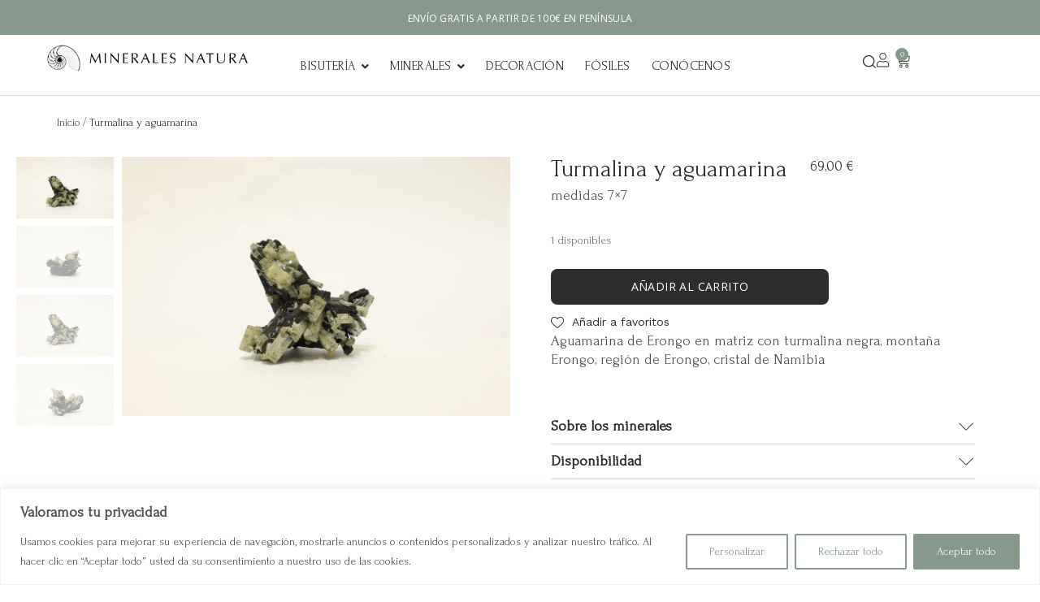

--- FILE ---
content_type: text/html
request_url: https://www.mineralesnatura.es/tienda/turmalina-y-aguamarina/
body_size: 64792
content:
<!DOCTYPE html>
<html lang="es" prefix="og: https://ogp.me/ns#">
<head><meta charset="UTF-8">
<meta name="viewport" content="width=device-width, initial-scale=1">
<link rel="profile" href="https://gmpg.org/xfn/11">	<style>img:is([sizes="auto" i], [sizes^="auto," i]){contain-intrinsic-size:3000px 1500px}</style>
<title>Turmalina y aguamarina - Minerales Natura</title>
<meta name="description" content="medidas 7x7"/>
<meta name="robots" content="follow, index, max-snippet:-1, max-video-preview:-1, max-image-preview:large"/>
<link rel="canonical" href="https://www.mineralesnatura.es/tienda/turmalina-y-aguamarina/"/>
<meta property="og:locale" content="es_ES"/>
<meta property="og:type" content="product"/>
<meta property="og:title" content="Turmalina y aguamarina - Minerales Natura"/>
<meta property="og:description" content="medidas 7x7"/>
<meta property="og:url" content="https://www.mineralesnatura.es/tienda/turmalina-y-aguamarina/"/>
<meta property="og:site_name" content="Minerales Natura"/>
<meta property="og:updated_time" content="2024-01-19T07:43:48+00:00"/>
<meta property="og:image" content="https://www.mineralesnatura.es/wp-content/uploads/2023/12/622A6634-scaled-1024x683.jpg"/>
<meta property="og:image:secure_url" content="https://www.mineralesnatura.es/wp-content/uploads/2023/12/622A6634-scaled-1024x683.jpg"/>
<meta property="og:image:width" content="800"/>
<meta property="og:image:height" content="534"/>
<meta property="og:image:alt" content="Turmalina y aguamarina"/>
<meta property="og:image:type" content="image/jpeg"/>
<meta property="product:price:amount" content="69"/>
<meta property="product:price:currency" content="EUR"/>
<meta property="product:availability" content="instock"/>
<meta name="twitter:card" content="summary_large_image"/>
<meta name="twitter:title" content="Turmalina y aguamarina - Minerales Natura"/>
<meta name="twitter:description" content="medidas 7x7"/>
<meta name="twitter:image" content="https://www.mineralesnatura.es/wp-content/uploads/2023/12/622A6634-scaled-1024x683.jpg"/>
<meta name="twitter:label1" content="Precio"/>
<meta name="twitter:data1" content="69,00&nbsp;&euro;"/>
<meta name="twitter:label2" content="Disponibilidad"/>
<meta name="twitter:data2" content="1 disponibles"/>
<script type="application/ld+json" class="rank-math-schema">{"@context":"https://schema.org","@graph":[{"@type":"Organization","@id":"https://www.mineralesnatura.es/#organization","name":"Minerales Natura","sameAs":["https://www.facebook.com/mineralesnaturasl","https://www.instagram.com/minerales_natura/"],"logo":{"@type":"ImageObject","@id":"https://www.mineralesnatura.es/#logo","url":"https://www.mineralesnatura.es/wp-content/uploads/2024/04/mnlogo.jpg","contentUrl":"https://www.mineralesnatura.es/wp-content/uploads/2024/04/mnlogo.jpg","caption":"Minerales Natura","inLanguage":"es","width":"500","height":"500"}},{"@type":"WebSite","@id":"https://www.mineralesnatura.es/#website","url":"https://www.mineralesnatura.es","name":"Minerales Natura","publisher":{"@id":"https://www.mineralesnatura.es/#organization"},"inLanguage":"es"},{"@type":"ImageObject","@id":"https://www.mineralesnatura.es/wp-content/uploads/2023/12/622A6634-scaled.jpg","url":"https://www.mineralesnatura.es/wp-content/uploads/2023/12/622A6634-scaled.jpg","width":"2560","height":"1707","inLanguage":"es"},{"@type":"ItemPage","@id":"https://www.mineralesnatura.es/tienda/turmalina-y-aguamarina/#webpage","url":"https://www.mineralesnatura.es/tienda/turmalina-y-aguamarina/","name":"Turmalina y aguamarina - Minerales Natura","datePublished":"2024-01-19T07:43:46+00:00","dateModified":"2024-01-19T07:43:48+00:00","isPartOf":{"@id":"https://www.mineralesnatura.es/#website"},"primaryImageOfPage":{"@id":"https://www.mineralesnatura.es/wp-content/uploads/2023/12/622A6634-scaled.jpg"},"inLanguage":"es"},{"@type":"Product","name":"Turmalina y aguamarina - Minerales Natura","description":"medidas 7x7","sku":"MB53","category":"Minerales &gt; En bruto","mainEntityOfPage":{"@id":"https://www.mineralesnatura.es/tienda/turmalina-y-aguamarina/#webpage"},"image":[{"@type":"ImageObject","url":"https://www.mineralesnatura.es/wp-content/uploads/2023/12/622A6634-scaled.jpg","height":"1707","width":"2560"},{"@type":"ImageObject","url":"https://www.mineralesnatura.es/wp-content/uploads/2023/12/622A6635-scaled.jpg","height":"1707","width":"2560"},{"@type":"ImageObject","url":"https://www.mineralesnatura.es/wp-content/uploads/2023/12/622A6634-2-scaled.jpg","height":"1707","width":"2560"},{"@type":"ImageObject","url":"https://www.mineralesnatura.es/wp-content/uploads/2023/12/622A6633-scaled.jpg","height":"1707","width":"2560"}],"offers":{"@type":"Offer","price":"69.00","priceCurrency":"EUR","priceValidUntil":"2026-12-31","availability":"https://schema.org/InStock","itemCondition":"NewCondition","url":"https://www.mineralesnatura.es/tienda/turmalina-y-aguamarina/","seller":{"@type":"Organization","@id":"https://www.mineralesnatura.es/","name":"Minerales Natura","url":"https://www.mineralesnatura.es","logo":"https://www.mineralesnatura.es/wp-content/uploads/2024/04/mnlogo.jpg"},"priceSpecification":{"price":"69","priceCurrency":"EUR","valueAddedTaxIncluded":"true"}},"@id":"https://www.mineralesnatura.es/tienda/turmalina-y-aguamarina/#richSnippet"}]}</script>
<link rel='dns-prefetch' href='//www.googletagmanager.com'/>
<link rel='dns-prefetch' href='//fonts.googleapis.com'/>
<link rel="alternate" type="application/rss+xml" title="Minerales Natura &raquo; Feed" href="https://www.mineralesnatura.es/feed/"/>
<link rel="alternate" type="application/rss+xml" title="Minerales Natura &raquo; Feed de los comentarios" href="https://www.mineralesnatura.es/comments/feed/"/>
<link rel='stylesheet' id='correosoficial-wc-block-css' href='https://www.mineralesnatura.es/wp-content/cache/speedycache/www.mineralesnatura.es/assets/002cd07f611393d6-style-correosoficial-wc-block.css' media='all'/>
<link rel='stylesheet' id='correosoficial-wc-blocks-integration-css' href='https://www.mineralesnatura.es/wp-content/cache/speedycache/www.mineralesnatura.es/assets/81051bcc2cf1bedf-style-index.css' media='all'/>
<link rel='stylesheet' id='hello-elementor-theme-style-css' href='https://www.mineralesnatura.es/wp-content/themes/hello-elementor/theme.min.css?ver=3.2.1' media='all'/>
<link rel='stylesheet' id='jet-menu-hello-css' href='https://www.mineralesnatura.es/wp-content/cache/speedycache/www.mineralesnatura.es/assets/8e57921336bb5f39-style.css' media='all'/>
<link rel='stylesheet' id='sbi_styles-css' href='https://www.mineralesnatura.es/wp-content/plugins/instagram-feed/css/sbi-styles.min.css?ver=6.9.1' media='all'/>
<style id='wp-emoji-styles-inline-css'>img.wp-smiley, img.emoji{display:inline !important;border:none !important;box-shadow:none !important;height:1em !important;width:1em !important;margin:0 0.07em !important;vertical-align:-0.1em !important;background:none !important;padding:0 !important;}</style>
<link rel='stylesheet' id='wp-block-library-css' href='https://www.mineralesnatura.es/wp-includes/css/dist/block-library/style.min.css?ver=6.8.2' media='all'/>
<link rel='stylesheet' id='jet-engine-frontend-css' href='https://www.mineralesnatura.es/wp-content/cache/speedycache/www.mineralesnatura.es/assets/3ad7e03e4e015763-frontend.css' media='all'/>
<style id='global-styles-inline-css'>:root{--wp--preset--aspect-ratio--square:1;--wp--preset--aspect-ratio--4-3:4/3;--wp--preset--aspect-ratio--3-4:3/4;--wp--preset--aspect-ratio--3-2:3/2;--wp--preset--aspect-ratio--2-3:2/3;--wp--preset--aspect-ratio--16-9:16/9;--wp--preset--aspect-ratio--9-16:9/16;--wp--preset--color--black:#000000;--wp--preset--color--cyan-bluish-gray:#abb8c3;--wp--preset--color--white:#ffffff;--wp--preset--color--pale-pink:#f78da7;--wp--preset--color--vivid-red:#cf2e2e;--wp--preset--color--luminous-vivid-orange:#ff6900;--wp--preset--color--luminous-vivid-amber:#fcb900;--wp--preset--color--light-green-cyan:#7bdcb5;--wp--preset--color--vivid-green-cyan:#00d084;--wp--preset--color--pale-cyan-blue:#8ed1fc;--wp--preset--color--vivid-cyan-blue:#0693e3;--wp--preset--color--vivid-purple:#9b51e0;--wp--preset--gradient--vivid-cyan-blue-to-vivid-purple:linear-gradient(135deg,rgba(6,147,227,1) 0%,rgb(155,81,224) 100%);--wp--preset--gradient--light-green-cyan-to-vivid-green-cyan:linear-gradient(135deg,rgb(122,220,180) 0%,rgb(0,208,130) 100%);--wp--preset--gradient--luminous-vivid-amber-to-luminous-vivid-orange:linear-gradient(135deg,rgba(252,185,0,1) 0%,rgba(255,105,0,1) 100%);--wp--preset--gradient--luminous-vivid-orange-to-vivid-red:linear-gradient(135deg,rgba(255,105,0,1) 0%,rgb(207,46,46) 100%);--wp--preset--gradient--very-light-gray-to-cyan-bluish-gray:linear-gradient(135deg,rgb(238,238,238) 0%,rgb(169,184,195) 100%);--wp--preset--gradient--cool-to-warm-spectrum:linear-gradient(135deg,rgb(74,234,220) 0%,rgb(151,120,209) 20%,rgb(207,42,186) 40%,rgb(238,44,130) 60%,rgb(251,105,98) 80%,rgb(254,248,76) 100%);--wp--preset--gradient--blush-light-purple:linear-gradient(135deg,rgb(255,206,236) 0%,rgb(152,150,240) 100%);--wp--preset--gradient--blush-bordeaux:linear-gradient(135deg,rgb(254,205,165) 0%,rgb(254,45,45) 50%,rgb(107,0,62) 100%);--wp--preset--gradient--luminous-dusk:linear-gradient(135deg,rgb(255,203,112) 0%,rgb(199,81,192) 50%,rgb(65,88,208) 100%);--wp--preset--gradient--pale-ocean:linear-gradient(135deg,rgb(255,245,203) 0%,rgb(182,227,212) 50%,rgb(51,167,181) 100%);--wp--preset--gradient--electric-grass:linear-gradient(135deg,rgb(202,248,128) 0%,rgb(113,206,126) 100%);--wp--preset--gradient--midnight:linear-gradient(135deg,rgb(2,3,129) 0%,rgb(40,116,252) 100%);--wp--preset--font-size--small:13px;--wp--preset--font-size--medium:20px;--wp--preset--font-size--large:36px;--wp--preset--font-size--x-large:42px;--wp--preset--spacing--20:0.44rem;--wp--preset--spacing--30:0.67rem;--wp--preset--spacing--40:1rem;--wp--preset--spacing--50:1.5rem;--wp--preset--spacing--60:2.25rem;--wp--preset--spacing--70:3.38rem;--wp--preset--spacing--80:5.06rem;--wp--preset--shadow--natural:6px 6px 9px rgba(0, 0, 0, 0.2);--wp--preset--shadow--deep:12px 12px 50px rgba(0, 0, 0, 0.4);--wp--preset--shadow--sharp:6px 6px 0px rgba(0, 0, 0, 0.2);--wp--preset--shadow--outlined:6px 6px 0px -3px rgba(255, 255, 255, 1), 6px 6px rgba(0, 0, 0, 1);--wp--preset--shadow--crisp:6px 6px 0px rgba(0, 0, 0, 1);}:root{--wp--style--global--content-size:800px;--wp--style--global--wide-size:1200px;}:where(body){margin:0;}.wp-site-blocks > .alignleft{float:left;margin-right:2em;}.wp-site-blocks > .alignright{float:right;margin-left:2em;}.wp-site-blocks > .aligncenter{justify-content:center;margin-left:auto;margin-right:auto;}:where(.wp-site-blocks) > *{margin-block-start:24px;margin-block-end:0;}:where(.wp-site-blocks) > :first-child{margin-block-start:0;}:where(.wp-site-blocks) > :last-child{margin-block-end:0;}:root{--wp--style--block-gap:24px;}:root :where(.is-layout-flow) > :first-child{margin-block-start:0;}:root :where(.is-layout-flow) > :last-child{margin-block-end:0;}:root :where(.is-layout-flow) > *{margin-block-start:24px;margin-block-end:0;}:root :where(.is-layout-constrained) > :first-child{margin-block-start:0;}:root :where(.is-layout-constrained) > :last-child{margin-block-end:0;}:root :where(.is-layout-constrained) > *{margin-block-start:24px;margin-block-end:0;}:root :where(.is-layout-flex){gap:24px;}:root :where(.is-layout-grid){gap:24px;}.is-layout-flow > .alignleft{float:left;margin-inline-start:0;margin-inline-end:2em;}.is-layout-flow > .alignright{float:right;margin-inline-start:2em;margin-inline-end:0;}.is-layout-flow > .aligncenter{margin-left:auto !important;margin-right:auto !important;}.is-layout-constrained > .alignleft{float:left;margin-inline-start:0;margin-inline-end:2em;}.is-layout-constrained > .alignright{float:right;margin-inline-start:2em;margin-inline-end:0;}.is-layout-constrained > .aligncenter{margin-left:auto !important;margin-right:auto !important;}.is-layout-constrained > :where(:not(.alignleft):not(.alignright):not(.alignfull)){max-width:var(--wp--style--global--content-size);margin-left:auto !important;margin-right:auto !important;}.is-layout-constrained > .alignwide{max-width:var(--wp--style--global--wide-size);}body .is-layout-flex{display:flex;}.is-layout-flex{flex-wrap:wrap;align-items:center;}.is-layout-flex > :is(*, div){margin:0;}body .is-layout-grid{display:grid;}.is-layout-grid > :is(*, div){margin:0;}body{padding-top:0px;padding-right:0px;padding-bottom:0px;padding-left:0px;}a:where(:not(.wp-element-button)){text-decoration:underline;}:root :where(.wp-element-button, .wp-block-button__link){background-color:#32373c;border-width:0;color:#fff;font-family:inherit;font-size:inherit;line-height:inherit;padding:calc(0.667em + 2px) calc(1.333em + 2px);text-decoration:none;}.has-black-color{color:var(--wp--preset--color--black) !important;}.has-cyan-bluish-gray-color{color:var(--wp--preset--color--cyan-bluish-gray) !important;}.has-white-color{color:var(--wp--preset--color--white) !important;}.has-pale-pink-color{color:var(--wp--preset--color--pale-pink) !important;}.has-vivid-red-color{color:var(--wp--preset--color--vivid-red) !important;}.has-luminous-vivid-orange-color{color:var(--wp--preset--color--luminous-vivid-orange) !important;}.has-luminous-vivid-amber-color{color:var(--wp--preset--color--luminous-vivid-amber) !important;}.has-light-green-cyan-color{color:var(--wp--preset--color--light-green-cyan) !important;}.has-vivid-green-cyan-color{color:var(--wp--preset--color--vivid-green-cyan) !important;}.has-pale-cyan-blue-color{color:var(--wp--preset--color--pale-cyan-blue) !important;}.has-vivid-cyan-blue-color{color:var(--wp--preset--color--vivid-cyan-blue) !important;}.has-vivid-purple-color{color:var(--wp--preset--color--vivid-purple) !important;}.has-black-background-color{background-color:var(--wp--preset--color--black) !important;}.has-cyan-bluish-gray-background-color{background-color:var(--wp--preset--color--cyan-bluish-gray) !important;}.has-white-background-color{background-color:var(--wp--preset--color--white) !important;}.has-pale-pink-background-color{background-color:var(--wp--preset--color--pale-pink) !important;}.has-vivid-red-background-color{background-color:var(--wp--preset--color--vivid-red) !important;}.has-luminous-vivid-orange-background-color{background-color:var(--wp--preset--color--luminous-vivid-orange) !important;}.has-luminous-vivid-amber-background-color{background-color:var(--wp--preset--color--luminous-vivid-amber) !important;}.has-light-green-cyan-background-color{background-color:var(--wp--preset--color--light-green-cyan) !important;}.has-vivid-green-cyan-background-color{background-color:var(--wp--preset--color--vivid-green-cyan) !important;}.has-pale-cyan-blue-background-color{background-color:var(--wp--preset--color--pale-cyan-blue) !important;}.has-vivid-cyan-blue-background-color{background-color:var(--wp--preset--color--vivid-cyan-blue) !important;}.has-vivid-purple-background-color{background-color:var(--wp--preset--color--vivid-purple) !important;}.has-black-border-color{border-color:var(--wp--preset--color--black) !important;}.has-cyan-bluish-gray-border-color{border-color:var(--wp--preset--color--cyan-bluish-gray) !important;}.has-white-border-color{border-color:var(--wp--preset--color--white) !important;}.has-pale-pink-border-color{border-color:var(--wp--preset--color--pale-pink) !important;}.has-vivid-red-border-color{border-color:var(--wp--preset--color--vivid-red) !important;}.has-luminous-vivid-orange-border-color{border-color:var(--wp--preset--color--luminous-vivid-orange) !important;}.has-luminous-vivid-amber-border-color{border-color:var(--wp--preset--color--luminous-vivid-amber) !important;}.has-light-green-cyan-border-color{border-color:var(--wp--preset--color--light-green-cyan) !important;}.has-vivid-green-cyan-border-color{border-color:var(--wp--preset--color--vivid-green-cyan) !important;}.has-pale-cyan-blue-border-color{border-color:var(--wp--preset--color--pale-cyan-blue) !important;}.has-vivid-cyan-blue-border-color{border-color:var(--wp--preset--color--vivid-cyan-blue) !important;}.has-vivid-purple-border-color{border-color:var(--wp--preset--color--vivid-purple) !important;}.has-vivid-cyan-blue-to-vivid-purple-gradient-background{background:var(--wp--preset--gradient--vivid-cyan-blue-to-vivid-purple) !important;}.has-light-green-cyan-to-vivid-green-cyan-gradient-background{background:var(--wp--preset--gradient--light-green-cyan-to-vivid-green-cyan) !important;}.has-luminous-vivid-amber-to-luminous-vivid-orange-gradient-background{background:var(--wp--preset--gradient--luminous-vivid-amber-to-luminous-vivid-orange) !important;}.has-luminous-vivid-orange-to-vivid-red-gradient-background{background:var(--wp--preset--gradient--luminous-vivid-orange-to-vivid-red) !important;}.has-very-light-gray-to-cyan-bluish-gray-gradient-background{background:var(--wp--preset--gradient--very-light-gray-to-cyan-bluish-gray) !important;}.has-cool-to-warm-spectrum-gradient-background{background:var(--wp--preset--gradient--cool-to-warm-spectrum) !important;}.has-blush-light-purple-gradient-background{background:var(--wp--preset--gradient--blush-light-purple) !important;}.has-blush-bordeaux-gradient-background{background:var(--wp--preset--gradient--blush-bordeaux) !important;}.has-luminous-dusk-gradient-background{background:var(--wp--preset--gradient--luminous-dusk) !important;}.has-pale-ocean-gradient-background{background:var(--wp--preset--gradient--pale-ocean) !important;}.has-electric-grass-gradient-background{background:var(--wp--preset--gradient--electric-grass) !important;}.has-midnight-gradient-background{background:var(--wp--preset--gradient--midnight) !important;}.has-small-font-size{font-size:var(--wp--preset--font-size--small) !important;}.has-medium-font-size{font-size:var(--wp--preset--font-size--medium) !important;}.has-large-font-size{font-size:var(--wp--preset--font-size--large) !important;}.has-x-large-font-size{font-size:var(--wp--preset--font-size--x-large) !important;}:root :where(.wp-block-pullquote){font-size:1.5em;line-height:1.6;}</style>
<link rel='stylesheet' id='photoswipe-css' href='https://www.mineralesnatura.es/wp-content/plugins/woocommerce/assets/css/photoswipe/photoswipe.min.css?ver=9.8.5' media='all'/>
<link rel='stylesheet' id='photoswipe-default-skin-css' href='https://www.mineralesnatura.es/wp-content/plugins/woocommerce/assets/css/photoswipe/default-skin/default-skin.min.css?ver=9.8.5' media='all'/>
<link rel='stylesheet' id='woocommerce-layout-css' href='https://www.mineralesnatura.es/wp-content/cache/speedycache/www.mineralesnatura.es/assets/e98f5279cacaef82-woocommerce-layout.css' media='all'/>
<link rel='stylesheet' id='woocommerce-smallscreen-css' href='https://www.mineralesnatura.es/wp-content/cache/speedycache/www.mineralesnatura.es/assets/59d266c0ea580aae-woocommerce-smallscreen.css' media='only screen and (max-width: 768px)'/>
<link rel='stylesheet' id='woocommerce-general-css' href='https://www.mineralesnatura.es/wp-content/cache/speedycache/www.mineralesnatura.es/assets/213126d360160f3d-woocommerce.css' media='all'/>
<style id='woocommerce-inline-inline-css'>.woocommerce form .form-row .required{visibility:visible;}</style>
<link rel='stylesheet' id='brands-styles-css' href='https://www.mineralesnatura.es/wp-content/cache/speedycache/www.mineralesnatura.es/assets/48d56016b20f151b-brands.css' media='all'/>
<link rel='stylesheet' id='hello-elementor-css' href='https://www.mineralesnatura.es/wp-content/themes/hello-elementor/style.min.css?ver=3.2.1' media='all'/>
<link rel='stylesheet' id='hello-elementor-header-footer-css' href='https://www.mineralesnatura.es/wp-content/themes/hello-elementor/header-footer.min.css?ver=3.2.1' media='all'/>
<link rel='stylesheet' id='elementor-frontend-css' href='https://www.mineralesnatura.es/wp-content/plugins/elementor/assets/css/frontend-lite.min.css?ver=3.23.4' media='all'/>
<link rel='stylesheet' id='elementor-post-9378-css' href='https://www.mineralesnatura.es/wp-content/cache/speedycache/www.mineralesnatura.es/assets/9356edc24bb8a507-post-9378.css' media='all'/>
<link rel='stylesheet' id='jet-cw-css' href='https://www.mineralesnatura.es/wp-content/cache/speedycache/www.mineralesnatura.es/assets/90b7693b2a1ff9b9-jet-cw.css' media='all'/>
<link rel='stylesheet' id='jet-cw-frontend-css' href='https://www.mineralesnatura.es/wp-content/cache/speedycache/www.mineralesnatura.es/assets/77a45cec78b34d77-jet-cw-frontend-font.css' media='all'/>
<link rel='stylesheet' id='cx-google-fonts-jet_menu_options-css' href='//fonts.googleapis.com/css?family=Muli%3A500%2C600&#038;subset=latin&#038;ver=6.8.2' media='all'/>
<link rel='stylesheet' id='font-awesome-all-css' href='https://www.mineralesnatura.es/wp-content/plugins/jet-menu/assets/public/lib/font-awesome/css/all.min.css?ver=5.12.0' media='all'/>
<link rel='stylesheet' id='font-awesome-v4-shims-css' href='https://www.mineralesnatura.es/wp-content/plugins/jet-menu/assets/public/lib/font-awesome/css/v4-shims.min.css?ver=5.12.0' media='all'/>
<link rel='stylesheet' id='jet-menu-public-styles-css' href='https://www.mineralesnatura.es/wp-content/cache/speedycache/www.mineralesnatura.es/assets/9e48104e183b9e7e-public.css' media='all'/>
<link rel='stylesheet' id='jet-menu-general-css' href='https://www.mineralesnatura.es/wp-content/cache/speedycache/www.mineralesnatura.es/assets/1a601fb198bde8b9-jet-menu-general.css' media='all'/>
<link rel='stylesheet' id='jet-popup-frontend-css' href='https://www.mineralesnatura.es/wp-content/cache/speedycache/www.mineralesnatura.es/assets/6e73a3439c622a0d-jet-popup-frontend.css' media='all'/>
<link rel='stylesheet' id='mediaelement-css' href='https://www.mineralesnatura.es/wp-includes/js/mediaelement/mediaelementplayer-legacy.min.css?ver=4.2.17' media='all'/>
<link rel='stylesheet' id='jet-woo-product-gallery-css' href='https://www.mineralesnatura.es/wp-content/cache/speedycache/www.mineralesnatura.es/assets/2a874cb1ac7a6ddd-jet-woo-product-gallery.css' media='all'/>
<link rel='stylesheet' id='jet-blocks-css' href='https://www.mineralesnatura.es/wp-content/cache/speedycache/www.mineralesnatura.es/assets/c31bcd1d2b3bdfdf-custom-jet-blocks.css' media='all'/>
<link rel='stylesheet' id='jet-elements-css' href='https://www.mineralesnatura.es/wp-content/cache/speedycache/www.mineralesnatura.es/assets/5622cda30b79781b-jet-elements.css' media='all'/>
<link rel='stylesheet' id='jet-elements-skin-css' href='https://www.mineralesnatura.es/wp-content/cache/speedycache/www.mineralesnatura.es/assets/d14bfa1eb5039aa6-jet-elements-skin.css' media='all'/>
<link rel='stylesheet' id='swiper-css' href='https://www.mineralesnatura.es/wp-content/plugins/elementor/assets/lib/swiper/v8/css/swiper.min.css?ver=8.4.5' media='all'/>
<link rel='stylesheet' id='elementor-pro-css' href='https://www.mineralesnatura.es/wp-content/plugins/elementor-pro/assets/css/frontend-lite.min.css?ver=3.23.3' media='all'/>
<link rel='stylesheet' id='font-awesome-5-all-css' href='https://www.mineralesnatura.es/wp-content/plugins/elementor/assets/lib/font-awesome/css/all.min.css?ver=3.23.4' media='all'/>
<link rel='stylesheet' id='font-awesome-4-shim-css' href='https://www.mineralesnatura.es/wp-content/plugins/elementor/assets/lib/font-awesome/css/v4-shims.min.css?ver=3.23.4' media='all'/>
<link rel='stylesheet' id='sbistyles-css' href='https://www.mineralesnatura.es/wp-content/plugins/instagram-feed/css/sbi-styles.min.css?ver=6.9.1' media='all'/>
<link rel='stylesheet' id='elementor-post-10303-css' href='https://www.mineralesnatura.es/wp-content/cache/speedycache/www.mineralesnatura.es/assets/7fac73b8826127e4-post-10303.css' media='all'/>
<link rel='stylesheet' id='elementor-post-10295-css' href='https://www.mineralesnatura.es/wp-content/cache/speedycache/www.mineralesnatura.es/assets/e3fbe56ae548d80f-post-10295.css' media='all'/>
<link rel='stylesheet' id='jet-theme-core-frontend-styles-css' href='https://www.mineralesnatura.es/wp-content/cache/speedycache/www.mineralesnatura.es/assets/d41d8cd98f00b204-frontend.css' media='all'/>
<link rel='stylesheet' id='elementor-post-10292-css' href='https://www.mineralesnatura.es/wp-content/cache/speedycache/www.mineralesnatura.es/assets/d73360772dcdba34-post-10292.css' media='all'/>
<link rel='stylesheet' id='jet-woo-builder-css' href='https://www.mineralesnatura.es/wp-content/cache/speedycache/www.mineralesnatura.es/assets/96e0f95d6a4e4f5c-frontend.css' media='all'/>
<style id='jet-woo-builder-inline-css'>@font-face{font-family:"WooCommerce";font-weight:normal;font-style:normal;src:url("https://www.mineralesnatura.es/wp-content/plugins/woocommerce/assets/fonts/WooCommerce.eot");src:url("https://www.mineralesnatura.es/wp-content/plugins/woocommerce/assets/fonts/WooCommerce.eot?#iefix") format("embedded-opentype"), url("https://www.mineralesnatura.es/wp-content/plugins/woocommerce/assets/fonts/WooCommerce.woff") format("woff"), url("https://www.mineralesnatura.es/wp-content/plugins/woocommerce/assets/fonts/WooCommerce.ttf") format("truetype"), url("https://www.mineralesnatura.es/wp-content/plugins/woocommerce/assets/fonts/WooCommerce.svg#WooCommerce") format("svg");}</style>
<link rel='stylesheet' id='jet-woo-builder-frontend-font-css' href='https://www.mineralesnatura.es/wp-content/cache/speedycache/www.mineralesnatura.es/assets/cab5ba06b8a5f1c5-jetwoobuilder-frontend-font.css' media='all'/>
<link rel='stylesheet' id='wc_stripe_express_checkout_style-css' href='https://www.mineralesnatura.es/wp-content/cache/speedycache/www.mineralesnatura.es/assets/95e6f3ed739c6646-express-checkout.css' media='all'/>
<link rel='stylesheet' id='co_global-css' href='https://www.mineralesnatura.es/wp-content/cache/speedycache/www.mineralesnatura.es/assets/c0a8363492689e85-global.css' media='all'/>
<link rel='stylesheet' id='co_checkout-css' href='https://www.mineralesnatura.es/wp-content/cache/speedycache/www.mineralesnatura.es/assets/b2beb800f26a71da-checkout.css' media='all'/>
<link rel='stylesheet' id='co_override_checkout-css' href='https://www.mineralesnatura.es/wp-content/cache/speedycache/www.mineralesnatura.es/assets/04049a1582e78364-checkout.css' media='all'/>
<link rel='stylesheet' id='jquery-chosen-css' href='https://www.mineralesnatura.es/wp-content/plugins/jet-search/assets/lib/chosen/chosen.min.css?ver=1.8.7' media='all'/>
<link rel='stylesheet' id='jet-search-css' href='https://www.mineralesnatura.es/wp-content/cache/speedycache/www.mineralesnatura.es/assets/ed7573ed8395e945-jet-search.css' media='all'/>
<link rel='stylesheet' id='google-fonts-1-css' href='https://fonts.googleapis.com/css?family=Forum%3A100%2C100italic%2C200%2C200italic%2C300%2C300italic%2C400%2C400italic%2C500%2C500italic%2C600%2C600italic%2C700%2C700italic%2C800%2C800italic%2C900%2C900italic%7COpen+Sans%3A100%2C100italic%2C200%2C200italic%2C300%2C300italic%2C400%2C400italic%2C500%2C500italic%2C600%2C600italic%2C700%2C700italic%2C800%2C800italic%2C900%2C900italic%7CWork+Sans%3A100%2C100italic%2C200%2C200italic%2C300%2C300italic%2C400%2C400italic%2C500%2C500italic%2C600%2C600italic%2C700%2C700italic%2C800%2C800italic%2C900%2C900italic&#038;display=swap&#038;ver=6.8.2' media='all'/>
<link rel="preconnect" href="https://fonts.gstatic.com/" crossorigin>
<script src="https://www.googletagmanager.com/gtag/js?id=GT-K48CQV7" id="google_gtagjs-js" async></script>
<link rel="https://api.w.org/" href="https://www.mineralesnatura.es/wp-json/"/><link rel="alternate" title="JSON" type="application/json" href="https://www.mineralesnatura.es/wp-json/wp/v2/product/11814"/><link rel="EditURI" type="application/rsd+xml" title="RSD" href="https://www.mineralesnatura.es/xmlrpc.php?rsd"/>
<meta name="generator" content="WordPress 6.8.2"/>
<link rel='shortlink' href='https://www.mineralesnatura.es/?p=11814'/>
<link rel="alternate" title="oEmbed (JSON)" type="application/json+oembed" href="https://www.mineralesnatura.es/wp-json/oembed/1.0/embed?url=https%3A%2F%2Fwww.mineralesnatura.es%2Ftienda%2Fturmalina-y-aguamarina%2F"/>
<link rel="alternate" title="oEmbed (XML)" type="text/xml+oembed" href="https://www.mineralesnatura.es/wp-json/oembed/1.0/embed?url=https%3A%2F%2Fwww.mineralesnatura.es%2Ftienda%2Fturmalina-y-aguamarina%2F&#038;format=xml"/>
<style id="cky-style-inline">[data-cky-tag]{visibility:hidden;}</style><meta name="generator" content="Site Kit by Google 1.159.0"/>
<meta name="google-site-verification" content="5WOiJieAfRLdiwLrhlV-L0p8aySin-p2onMWnjbF7-s"/>
<meta name="description" content="medidas 7x7">
<noscript><style>.woocommerce-product-gallery{opacity:1 !important;}</style></noscript>
<meta name="generator" content="Elementor 3.23.4; features: e_optimized_css_loading, e_font_icon_svg, additional_custom_breakpoints, e_lazyload; settings: css_print_method-external, google_font-enabled, font_display-swap">
<style>.e-con.e-parent:nth-of-type(n+4):not(.e-lazyloaded):not(.e-no-lazyload),
.e-con.e-parent:nth-of-type(n+4):not(.e-lazyloaded):not(.e-no-lazyload) *{background-image:none !important;} @media screen and (max-height: 1024px) {
.e-con.e-parent:nth-of-type(n+3):not(.e-lazyloaded):not(.e-no-lazyload),
.e-con.e-parent:nth-of-type(n+3):not(.e-lazyloaded):not(.e-no-lazyload) *{background-image:none !important;} }
@media screen and (max-height: 640px) {
.e-con.e-parent:nth-of-type(n+2):not(.e-lazyloaded):not(.e-no-lazyload),
.e-con.e-parent:nth-of-type(n+2):not(.e-lazyloaded):not(.e-no-lazyload) *{background-image:none !important;} }</style>
<link rel="icon" href="https://www.mineralesnatura.es/wp-content/uploads/2024/01/cropped-favicon-32x32.png" sizes="32x32"/>
<link rel="icon" href="https://www.mineralesnatura.es/wp-content/uploads/2024/01/cropped-favicon-192x192.png" sizes="192x192"/>
<link rel="apple-touch-icon" href="https://www.mineralesnatura.es/wp-content/uploads/2024/01/cropped-favicon-180x180.png"/>
<meta name="msapplication-TileImage" content="https://www.mineralesnatura.es/wp-content/uploads/2024/01/cropped-favicon-270x270.png"/>
<style id="wp-custom-css">.elementor-5093 .elementor-element.elementor-element-ec9d7b3 .wc-proceed-to-checkout .button.checkout-button{background-color:var(--e-global-color-accent);font-family:var( --e-global-typography-text-font-family ), Sans-serif;font-size:var( --e-global-typography-text-font-size );font-weight:var( --e-global-typography-text-font-weight );line-height:var( --e-global-typography-text-line-height );padding:18px 23px 19px 23px;color:var(--e-global-color-3997883);}</style>
<script async src="https://www.googletagmanager.com/gtag/js?id=AW-16654828897"></script>
<script>window.dataLayer=window.dataLayer||[];
function gtag(){ dataLayer.push(arguments); }
gtag('consent', 'default', {
analytics_storage: 'denied',
ad_storage: 'denied',
ad_user_data: 'denied',
ad_personalization: 'denied',
region: ['AT', 'BE', 'BG', 'HR', 'CY', 'CZ', 'DK', 'EE', 'FI', 'FR', 'DE', 'GR', 'HU', 'IS', 'IE', 'IT', 'LV', 'LI', 'LT', 'LU', 'MT', 'NL', 'NO', 'PL', 'PT', 'RO', 'SK', 'SI', 'ES', 'SE', 'GB', 'CH'],
wait_for_update: 500,
});
gtag('js', new Date());
gtag('set', 'developer_id.dOGY3NW', true);
gtag("config", "AW-16654828897", { "groups": "GLA", "send_page_view": false });</script>
</head>
<body class="wp-singular product-template-default single single-product postid-11814 wp-custom-logo wp-embed-responsive wp-theme-hello-elementor theme-hello-elementor jet-theme-core jet-theme-core--has-template jet-theme-core--has-header jet-theme-core--has-body jet-theme-core--has-footer woocommerce woocommerce-page woocommerce-no-js jet-desktop-menu-active elementor-default elementor-template-full-width elementor-kit-9378 23"><script>gtag("event", "page_view", {send_to: "GLA"});</script>
<div id="jet-theme-core-document" class="jet-theme-core-document jet-theme-core-document--elementor-content-type"><div class="jet-theme-core-document__inner"><header id="jet-theme-core-header" class="jet-theme-core-location jet-theme-core-location--header-location"><div class="jet-theme-core-location__inner">		<div data-elementor-type="jet_header" data-elementor-id="10303" class="elementor elementor-10303" data-elementor-post-type="jet-theme-core">
<section class="elementor-section elementor-top-section elementor-element elementor-element-5bae772 elementor-section-boxed elementor-section-height-default elementor-section-height-default" data-id="5bae772" data-element_type="section" data-settings="{&quot;background_background&quot;:&quot;classic&quot;}">
<div class="elementor-container elementor-column-gap-no">
<div class="elementor-column elementor-col-100 elementor-top-column elementor-element elementor-element-40f09f7" data-id="40f09f7" data-element_type="column">
<div class="elementor-widget-wrap elementor-element-populated">
<div class="elementor-element elementor-element-ddf4d38 elementor-widget__width-auto elementor-widget-mobile__width-inherit elementor-widget elementor-widget-heading" data-id="ddf4d38" data-element_type="widget" data-widget_type="heading.default">
<div class="elementor-widget-container">
<style>.elementor-heading-title{padding:0;margin:0;line-height:1}.elementor-widget-heading .elementor-heading-title[class*=elementor-size-]>a{color:inherit;font-size:inherit;line-height:inherit}.elementor-widget-heading .elementor-heading-title.elementor-size-small{font-size:15px}.elementor-widget-heading .elementor-heading-title.elementor-size-medium{font-size:19px}.elementor-widget-heading .elementor-heading-title.elementor-size-large{font-size:29px}.elementor-widget-heading .elementor-heading-title.elementor-size-xl{font-size:39px}.elementor-widget-heading .elementor-heading-title.elementor-size-xxl{font-size:59px}</style><span class="elementor-heading-title elementor-size-default">Envío gratis a partir de 100€ en Península</span></div></div></div></div></div></section>
<div class="elementor-element elementor-element-0912ce0 elementor-hidden-tablet elementor-hidden-mobile e-flex e-con-boxed e-con e-parent" data-id="0912ce0" data-element_type="container">
<div class="e-con-inner">
<div class="elementor-element elementor-element-826b6b2 e-con-full e-flex e-con e-child" data-id="826b6b2" data-element_type="container">
<div class="elementor-element elementor-element-d64fcdc e-con-full e-flex e-con e-child" data-id="d64fcdc" data-element_type="container">
<div class="elementor-element elementor-element-fdd34be elementor-widget__width-auto elementor-widget elementor-widget-image" data-id="fdd34be" data-element_type="widget" data-widget_type="image.default">
<div class="elementor-widget-container">
<style>.elementor-widget-image{text-align:center}.elementor-widget-image a{display:inline-block}.elementor-widget-image a img[src$=".svg"]{width:48px}.elementor-widget-image img{vertical-align:middle;display:inline-block}</style>											<a href="https://www.mineralesnatura.es/">
<img fetchpriority="high" width="768" height="115" src="https://www.mineralesnatura.es/wp-content/uploads/2023/12/mineralesnaturalogo-768x115.png" class="attachment-medium_large size-medium_large wp-image-3307" alt="" srcset="https://www.mineralesnatura.es/wp-content/uploads/2023/12/mineralesnaturalogo-768x115.png 768w, https://www.mineralesnatura.es/wp-content/uploads/2023/12/mineralesnaturalogo-600x90.png 600w, https://www.mineralesnatura.es/wp-content/uploads/2023/12/mineralesnaturalogo-300x45.png 300w, https://www.mineralesnatura.es/wp-content/uploads/2023/12/mineralesnaturalogo.png 1000w" sizes="(max-width: 768px) 100vw, 768px"/></a></div></div></div><div class="elementor-element elementor-element-fe0a73b e-con-full e-flex e-con e-child" data-id="fe0a73b" data-element_type="container">
<div class="elementor-element elementor-element-80e70fb elementor-widget-mobile__width-auto elementor-widget__width-initial elementor-widget elementor-widget-jet-mega-menu" data-id="80e70fb" data-element_type="widget" data-widget_type="jet-mega-menu.default">
<div class="elementor-widget-container">
<div class="menu-principal-container"><div class="jet-menu-container"><div class="jet-menu-inner"><ul class="jet-menu jet-menu--animation-type-fade jet-menu--roll-up"><li id="jet-menu-item-3470" class="jet-menu-item jet-menu-item-type-taxonomy jet-menu-item-object-product_cat jet-has-roll-up jet-mega-menu-item jet-regular-item jet-menu-item-has-children jet-menu-item-3470"><a href="https://www.mineralesnatura.es/categoria/bisuteria/" class="top-level-link"><div class="jet-menu-item-wrapper"><div class="jet-menu-title">Bisutería</div><i class="jet-dropdown-arrow fa fa-angle-down"></i></div></a><div class="jet-sub-mega-menu" data-template-id="10596"> <div data-elementor-type="wp-post" data-elementor-id="10596" class="elementor elementor-10596" data-elementor-post-type="jet-menu"> <div class="elementor-element elementor-element-23028d1 e-flex e-con-boxed e-con e-parent" data-id="23028d1" data-element_type="container" data-settings="{&quot;background_background&quot;:&quot;classic&quot;}"> <div class="e-con-inner"> <div class="elementor-element elementor-element-8df394d e-con-full e-flex e-con e-child" data-id="8df394d" data-element_type="container"> <div class="elementor-element elementor-element-7c06f38 elementor-widget elementor-widget-heading" data-id="7c06f38" data-element_type="widget" data-widget_type="heading.default"> <div class="elementor-widget-container"> <span class="elementor-heading-title elementor-size-default">Colección</span></div></div><div class="elementor-element elementor-element-33d060e elementor-widget elementor-widget-jet-custom-menu" data-id="33d060e" data-element_type="widget" data-widget_type="jet-custom-menu.default"> <div class="elementor-widget-container"> <div class="menu-bisuteria-container"><div class="jet-custom-nav jet-custom-nav--dropdown-right-side jet-custom-nav--animation-fade"><div class="menu-item menu-item-type-taxonomy menu-item-object-product_cat jet-custom-nav__item jet-custom-nav__item-10814"><a href="https://www.mineralesnatura.es/categoria/bisuteria/anillos/" class="jet-custom-nav__item-link"><span class="jet-menu-link-text"><span class="jet-custom-item-label top-level-label">Anillos</span></span></a></div><div class="menu-item menu-item-type-taxonomy menu-item-object-product_cat jet-custom-nav__item jet-custom-nav__item-10815"><a href="https://www.mineralesnatura.es/categoria/bisuteria/anillos-adaptables/" class="jet-custom-nav__item-link"><span class="jet-menu-link-text"><span class="jet-custom-item-label top-level-label">Anillos adaptables</span></span></a></div><div class="menu-item menu-item-type-taxonomy menu-item-object-product_cat jet-custom-nav__item jet-custom-nav__item-10817"><a href="https://www.mineralesnatura.es/categoria/bisuteria/cadenas/" class="jet-custom-nav__item-link"><span class="jet-menu-link-text"><span class="jet-custom-item-label top-level-label">Cadenas</span></span></a></div><div class="menu-item menu-item-type-taxonomy menu-item-object-product_cat jet-custom-nav__item jet-custom-nav__item-10818"><a href="https://www.mineralesnatura.es/categoria/bisuteria/colgantes/" class="jet-custom-nav__item-link"><span class="jet-menu-link-text"><span class="jet-custom-item-label top-level-label">Colgantes</span></span></a></div><div class="menu-item menu-item-type-taxonomy menu-item-object-product_cat jet-custom-nav__item jet-custom-nav__item-10819"><a href="https://www.mineralesnatura.es/categoria/bisuteria/collares/" class="jet-custom-nav__item-link"><span class="jet-menu-link-text"><span class="jet-custom-item-label top-level-label">Collares</span></span></a></div><div class="menu-item menu-item-type-taxonomy menu-item-object-product_cat jet-custom-nav__item jet-custom-nav__item-10820"><a href="https://www.mineralesnatura.es/categoria/bisuteria/pendientes/" class="jet-custom-nav__item-link"><span class="jet-menu-link-text"><span class="jet-custom-item-label top-level-label">Pendientes</span></span></a></div><div class="menu-item menu-item-type-taxonomy menu-item-object-product_cat jet-custom-nav__item jet-custom-nav__item-10821"><a href="https://www.mineralesnatura.es/categoria/bisuteria/pulseras/" class="jet-custom-nav__item-link"><span class="jet-menu-link-text"><span class="jet-custom-item-label top-level-label">Pulseras</span></span></a></div><div class="menu-item menu-item-type-taxonomy menu-item-object-product_cat jet-custom-nav__item jet-custom-nav__item-10822"><a href="https://www.mineralesnatura.es/categoria/bisuteria/rodado-agujero/" class="jet-custom-nav__item-link"><span class="jet-menu-link-text"><span class="jet-custom-item-label top-level-label">Rodado agujero</span></span></a></div></div></div></div></div></div><div class="elementor-element elementor-element-647af68 e-con-full e-flex e-con e-child" data-id="647af68" data-element_type="container"> <div class="elementor-element elementor-element-f259ca8 elementor-widget elementor-widget-heading" data-id="f259ca8" data-element_type="widget" data-widget_type="heading.default"> <div class="elementor-widget-container"> <span class="elementor-heading-title elementor-size-default">Novedades</span></div></div><div class="elementor-element elementor-element-634d1c7 jet-woo-builder-title-line-wrap-yes elementor-widget elementor-widget-jet-woo-products" data-id="634d1c7" data-element_type="widget" data-settings="{&quot;columns&quot;:&quot;3&quot;,&quot;slides_to_scroll&quot;:&quot;1&quot;,&quot;space_between_slides&quot;:10}" data-widget_type="jet-woo-products.default"> <div class="elementor-widget-container"> <div class="elementor-jet-woo-products jet-woo-builder"><div class="jet-woo-carousel horizontal swiper" data-slider_options="{&quot;direction&quot;:&quot;horizontal&quot;,&quot;slidesPerGroup&quot;:1,&quot;simulateTouch&quot;:true,&quot;loop&quot;:true,&quot;freeMode&quot;:false,&quot;centeredSlides&quot;:false,&quot;speed&quot;:500,&quot;paginationEnable&quot;:false,&quot;navigationEnable&quot;:true,&quot;autoplay&quot;:{&quot;delay&quot;:5000,&quot;disableOnInteraction&quot;:false}}" dir="ltr"> <div class="jet-woo-products jet-woo-products--preset-9 swiper-wrapper" data-mobile-hover=""> <div class="jet-woo-products__item jet-woo-builder-product jet-woo-thumb-with-effect swiper-slide" data-product-id="15110"> <div class="jet-woo-products__inner-box"> <div class="jet-woo-products__thumb-wrap"> <div class="jet-woo-product-thumbnail"> <a href="https://www.mineralesnatura.es/tienda/collar-cianita-naranja/"><div class="jet-woo-product-thumbs effect-fade"><div class="jet-woo-product-thumbs__inner"><img width="500" height="500" src="https://www.mineralesnatura.es/wp-content/uploads/2025/02/IMG_4248-500x500.jpg" class="attachment-woocommerce_thumbnail size-woocommerce_thumbnail" alt="" data-no-lazy="1" loading="auto" decoding="async" srcset="https://www.mineralesnatura.es/wp-content/uploads/2025/02/IMG_4248-500x500.jpg 500w, https://www.mineralesnatura.es/wp-content/uploads/2025/02/IMG_4248-150x150.jpg 150w, https://www.mineralesnatura.es/wp-content/uploads/2025/02/IMG_4248-100x100.jpg 100w" sizes="(max-width: 500px) 100vw, 500px"/><img width="500" height="500" src="https://www.mineralesnatura.es/wp-content/uploads/2025/02/IMG_4247-500x500.jpg" class="attachment-woocommerce_thumbnail size-woocommerce_thumbnail" alt="" data-no-lazy="1" loading="auto" decoding="async" srcset="https://www.mineralesnatura.es/wp-content/uploads/2025/02/IMG_4247-500x500.jpg 500w, https://www.mineralesnatura.es/wp-content/uploads/2025/02/IMG_4247-150x150.jpg 150w, https://www.mineralesnatura.es/wp-content/uploads/2025/02/IMG_4247-100x100.jpg 100w" sizes="(max-width: 500px) 100vw, 500px"/></div></div></a> <div class="jet-woo-product-img-overlay"></div></div></div><div class="jet-woo-products__item-content"> <span class="jet-woo-product-title"><a href="https://www.mineralesnatura.es/tienda/collar-cianita-naranja/">Collar cianita naranja</a></span> <div class="jet-woo-product-price"> <span class="price"><span class="woocommerce-Price-amount amount"><bdi>56,00&nbsp;<span class="woocommerce-Price-currencySymbol">&euro;</span></bdi></span></span></div><div class="hovered-content"></div></div></div></div><div class="jet-woo-products__item jet-woo-builder-product jet-woo-thumb-with-effect swiper-slide" data-product-id="14683"> <div class="jet-woo-products__inner-box"> <div class="jet-woo-products__thumb-wrap"> <div class="jet-woo-product-thumbnail"> <a href="https://www.mineralesnatura.es/tienda/pulsera-piedra-sol/"><div class="jet-woo-product-thumbs effect-fade"><div class="jet-woo-product-thumbs__inner"><img width="500" height="500" src="https://www.mineralesnatura.es/wp-content/uploads/2024/10/IMG_1653-500x500.jpg" class="attachment-woocommerce_thumbnail size-woocommerce_thumbnail" alt="" data-no-lazy="1" loading="auto" decoding="async" srcset="https://www.mineralesnatura.es/wp-content/uploads/2024/10/IMG_1653-500x500.jpg 500w, https://www.mineralesnatura.es/wp-content/uploads/2024/10/IMG_1653-150x150.jpg 150w, https://www.mineralesnatura.es/wp-content/uploads/2024/10/IMG_1653-100x100.jpg 100w" sizes="(max-width: 500px) 100vw, 500px"/><img width="500" height="500" src="https://www.mineralesnatura.es/wp-content/uploads/2024/10/IMG_1656-1-500x500.jpg" class="attachment-woocommerce_thumbnail size-woocommerce_thumbnail" alt="" data-no-lazy="1" loading="auto" decoding="async" srcset="https://www.mineralesnatura.es/wp-content/uploads/2024/10/IMG_1656-1-500x500.jpg 500w, https://www.mineralesnatura.es/wp-content/uploads/2024/10/IMG_1656-1-150x150.jpg 150w, https://www.mineralesnatura.es/wp-content/uploads/2024/10/IMG_1656-1-100x100.jpg 100w" sizes="(max-width: 500px) 100vw, 500px"/></div></div></a> <div class="jet-woo-product-img-overlay"></div></div></div><div class="jet-woo-products__item-content"> <span class="jet-woo-product-title"><a href="https://www.mineralesnatura.es/tienda/pulsera-piedra-sol/">Pulsera piedra sol</a></span> <div class="jet-woo-product-price"> <span class="price"><span class="woocommerce-Price-amount amount"><bdi>36,00&nbsp;<span class="woocommerce-Price-currencySymbol">&euro;</span></bdi></span></span></div><div class="hovered-content"></div></div></div></div><div class="jet-woo-products__item jet-woo-builder-product jet-woo-thumb-with-effect swiper-slide" data-product-id="14676"> <div class="jet-woo-products__inner-box"> <div class="jet-woo-products__thumb-wrap"> <div class="jet-woo-product-thumbnail"> <a href="https://www.mineralesnatura.es/tienda/pulsera-opalo-turmalina/"><div class="jet-woo-product-thumbs effect-fade"><div class="jet-woo-product-thumbs__inner"><img width="500" height="500" src="https://www.mineralesnatura.es/wp-content/uploads/2024/10/413AFE4A-2FFB-4454-A3BC-F62C1E176598-500x500.jpg" class="attachment-woocommerce_thumbnail size-woocommerce_thumbnail" alt="" data-no-lazy="1" loading="auto" decoding="async" srcset="https://www.mineralesnatura.es/wp-content/uploads/2024/10/413AFE4A-2FFB-4454-A3BC-F62C1E176598-500x500.jpg 500w, https://www.mineralesnatura.es/wp-content/uploads/2024/10/413AFE4A-2FFB-4454-A3BC-F62C1E176598-150x150.jpg 150w, https://www.mineralesnatura.es/wp-content/uploads/2024/10/413AFE4A-2FFB-4454-A3BC-F62C1E176598-100x100.jpg 100w" sizes="(max-width: 500px) 100vw, 500px"/><img width="500" height="500" src="https://www.mineralesnatura.es/wp-content/uploads/2024/10/0A4197A3-0C9B-4D44-BD2E-0F4F29CC20E7-500x500.jpg" class="attachment-woocommerce_thumbnail size-woocommerce_thumbnail" alt="" data-no-lazy="1" loading="auto" decoding="async" srcset="https://www.mineralesnatura.es/wp-content/uploads/2024/10/0A4197A3-0C9B-4D44-BD2E-0F4F29CC20E7-500x500.jpg 500w, https://www.mineralesnatura.es/wp-content/uploads/2024/10/0A4197A3-0C9B-4D44-BD2E-0F4F29CC20E7-150x150.jpg 150w, https://www.mineralesnatura.es/wp-content/uploads/2024/10/0A4197A3-0C9B-4D44-BD2E-0F4F29CC20E7-100x100.jpg 100w" sizes="(max-width: 500px) 100vw, 500px"/></div></div></a> <div class="jet-woo-product-img-overlay"></div></div></div><div class="jet-woo-products__item-content"> <span class="jet-woo-product-title"><a href="https://www.mineralesnatura.es/tienda/pulsera-opalo-turmalina/">Pulsera ópalo y turmalinas</a></span> <div class="jet-woo-product-price"> <span class="price"><span class="woocommerce-Price-amount amount"><bdi>162,00&nbsp;<span class="woocommerce-Price-currencySymbol">&euro;</span></bdi></span></span></div><div class="hovered-content"></div></div></div></div><div class="jet-woo-products__item jet-woo-builder-product jet-woo-thumb-with-effect swiper-slide" data-product-id="14649"> <div class="jet-woo-products__inner-box"> <div class="jet-woo-products__thumb-wrap"> <div class="jet-woo-product-thumbnail"> <a href="https://www.mineralesnatura.es/tienda/pulsera-citrino-bruto/"><div class="jet-woo-product-thumbs effect-fade"><div class="jet-woo-product-thumbs__inner"><img width="500" height="500" src="https://www.mineralesnatura.es/wp-content/uploads/2024/10/IMG_1618-2-500x500.jpg" class="attachment-woocommerce_thumbnail size-woocommerce_thumbnail" alt="" data-no-lazy="1" loading="auto" decoding="async" srcset="https://www.mineralesnatura.es/wp-content/uploads/2024/10/IMG_1618-2-500x500.jpg 500w, https://www.mineralesnatura.es/wp-content/uploads/2024/10/IMG_1618-2-150x150.jpg 150w, https://www.mineralesnatura.es/wp-content/uploads/2024/10/IMG_1618-2-100x100.jpg 100w" sizes="(max-width: 500px) 100vw, 500px"/><img width="500" height="500" src="https://www.mineralesnatura.es/wp-content/uploads/2024/10/IMG_1621-2-500x500.jpg" class="attachment-woocommerce_thumbnail size-woocommerce_thumbnail" alt="" data-no-lazy="1" loading="auto" decoding="async" srcset="https://www.mineralesnatura.es/wp-content/uploads/2024/10/IMG_1621-2-500x500.jpg 500w, https://www.mineralesnatura.es/wp-content/uploads/2024/10/IMG_1621-2-150x150.jpg 150w, https://www.mineralesnatura.es/wp-content/uploads/2024/10/IMG_1621-2-100x100.jpg 100w" sizes="(max-width: 500px) 100vw, 500px"/></div></div></a> <div class="jet-woo-product-img-overlay"></div></div></div><div class="jet-woo-products__item-content"> <span class="jet-woo-product-title"><a href="https://www.mineralesnatura.es/tienda/pulsera-citrino-bruto/">Pulsera citrino bruto</a></span> <div class="jet-woo-product-price"> <span class="price"><span class="woocommerce-Price-amount amount"><bdi>65,00&nbsp;<span class="woocommerce-Price-currencySymbol">&euro;</span></bdi></span></span></div><div class="hovered-content"></div></div></div></div><div class="jet-woo-products__item jet-woo-builder-product jet-woo-thumb-with-effect swiper-slide" data-product-id="14642"> <div class="jet-woo-products__inner-box"> <div class="jet-woo-products__thumb-wrap"> <div class="jet-woo-product-thumbnail"> <a href="https://www.mineralesnatura.es/tienda/pulsera-turmalina-sandia/"><div class="jet-woo-product-thumbs effect-fade"><div class="jet-woo-product-thumbs__inner"><img width="500" height="500" src="https://www.mineralesnatura.es/wp-content/uploads/2024/10/IMG_1615-1-500x500.jpg" class="attachment-woocommerce_thumbnail size-woocommerce_thumbnail" alt="" data-no-lazy="1" loading="auto" decoding="async" srcset="https://www.mineralesnatura.es/wp-content/uploads/2024/10/IMG_1615-1-500x500.jpg 500w, https://www.mineralesnatura.es/wp-content/uploads/2024/10/IMG_1615-1-150x150.jpg 150w, https://www.mineralesnatura.es/wp-content/uploads/2024/10/IMG_1615-1-100x100.jpg 100w" sizes="(max-width: 500px) 100vw, 500px"/><img width="500" height="500" src="https://www.mineralesnatura.es/wp-content/uploads/2024/10/IMG_1622-2-500x500.jpg" class="attachment-woocommerce_thumbnail size-woocommerce_thumbnail" alt="" data-no-lazy="1" loading="auto" decoding="async" srcset="https://www.mineralesnatura.es/wp-content/uploads/2024/10/IMG_1622-2-500x500.jpg 500w, https://www.mineralesnatura.es/wp-content/uploads/2024/10/IMG_1622-2-150x150.jpg 150w, https://www.mineralesnatura.es/wp-content/uploads/2024/10/IMG_1622-2-100x100.jpg 100w" sizes="(max-width: 500px) 100vw, 500px"/></div></div></a> <div class="jet-woo-product-img-overlay"></div></div></div><div class="jet-woo-products__item-content"> <span class="jet-woo-product-title"><a href="https://www.mineralesnatura.es/tienda/pulsera-turmalina-sandia/">Pulsera turmalina sandía bruto</a></span> <div class="jet-woo-product-price"> <span class="price"><span class="woocommerce-Price-amount amount"><bdi>82,00&nbsp;<span class="woocommerce-Price-currencySymbol">&euro;</span></bdi></span></span></div><div class="hovered-content"></div></div></div></div><div class="jet-woo-products__item jet-woo-builder-product jet-woo-thumb-with-effect swiper-slide" data-product-id="14596"> <div class="jet-woo-products__inner-box"> <div class="jet-woo-products__thumb-wrap"> <div class="jet-woo-product-thumbnail"> <a href="https://www.mineralesnatura.es/tienda/colgante-larimar-gota/"><div class="jet-woo-product-thumbs effect-fade"><div class="jet-woo-product-thumbs__inner"><img width="500" height="500" src="https://www.mineralesnatura.es/wp-content/uploads/2024/10/IMG_5805-1-500x500.jpg" class="attachment-woocommerce_thumbnail size-woocommerce_thumbnail" alt="" data-no-lazy="1" loading="auto" decoding="async" srcset="https://www.mineralesnatura.es/wp-content/uploads/2024/10/IMG_5805-1-500x500.jpg 500w, https://www.mineralesnatura.es/wp-content/uploads/2024/10/IMG_5805-1-150x150.jpg 150w, https://www.mineralesnatura.es/wp-content/uploads/2024/10/IMG_5805-1-100x100.jpg 100w" sizes="(max-width: 500px) 100vw, 500px"/><img width="500" height="500" src="https://www.mineralesnatura.es/wp-content/uploads/2024/10/IMG_5806-1-500x500.jpg" class="attachment-woocommerce_thumbnail size-woocommerce_thumbnail" alt="" data-no-lazy="1" loading="auto" decoding="async" srcset="https://www.mineralesnatura.es/wp-content/uploads/2024/10/IMG_5806-1-500x500.jpg 500w, https://www.mineralesnatura.es/wp-content/uploads/2024/10/IMG_5806-1-150x150.jpg 150w, https://www.mineralesnatura.es/wp-content/uploads/2024/10/IMG_5806-1-100x100.jpg 100w" sizes="(max-width: 500px) 100vw, 500px"/></div></div></a> <div class="jet-woo-product-img-overlay"></div></div></div><div class="jet-woo-products__item-content"> <span class="jet-woo-product-title"><a href="https://www.mineralesnatura.es/tienda/colgante-larimar-gota/">Colgante Larimar Gota</a></span> <div class="jet-woo-product-price"> <span class="price"><span class="woocommerce-Price-amount amount"><bdi>48,00&nbsp;<span class="woocommerce-Price-currencySymbol">&euro;</span></bdi></span></span></div><div class="hovered-content"></div></div></div></div></div><div class="prev-arrow jet-swiper-button-prev jet-arrow"><svg aria-hidden="true" class="e-font-icon-svg e-fas-angle-left" viewBox="0 0 256 512" xmlns="http://www.w3.org/2000/svg"><path d="M31.7 239l136-136c9.4-9.4 24.6-9.4 33.9 0l22.6 22.6c9.4 9.4 9.4 24.6 0 33.9L127.9 256l96.4 96.4c9.4 9.4 9.4 24.6 0 33.9L201.7 409c-9.4 9.4-24.6 9.4-33.9 0l-136-136c-9.5-9.4-9.5-24.6-.1-34z"></path></svg></div><div class="next-arrow jet-swiper-button-next jet-arrow"><svg aria-hidden="true" class="e-font-icon-svg e-fas-angle-right" viewBox="0 0 256 512" xmlns="http://www.w3.org/2000/svg"><path d="M224.3 273l-136 136c-9.4 9.4-24.6 9.4-33.9 0l-22.6-22.6c-9.4-9.4-9.4-24.6 0-33.9l96.4-96.4-96.4-96.4c-9.4-9.4-9.4-24.6 0-33.9L54.3 103c9.4-9.4 24.6-9.4 33.9 0l136 136c9.5 9.4 9.5 24.6.1 34z"></path></svg></div></div></div></div></div></div></div></div></div></div></li>
<li id="jet-menu-item-3484" class="jet-menu-item jet-menu-item-type-taxonomy jet-menu-item-object-product_cat jet-current-product-ancestor jet-current-menu-parent jet-current-product-parent jet-has-roll-up jet-mega-menu-item jet-regular-item jet-menu-item-has-children jet-menu-item-3484"><a href="https://www.mineralesnatura.es/categoria/minerales/" class="top-level-link"><div class="jet-menu-item-wrapper"><div class="jet-menu-title">Minerales</div><i class="jet-dropdown-arrow fa fa-angle-down"></i></div></a><div class="jet-sub-mega-menu" data-template-id="12154"> <div data-elementor-type="wp-post" data-elementor-id="12154" class="elementor elementor-12154" data-elementor-post-type="jet-menu"> <div class="elementor-element elementor-element-e08d83a e-flex e-con-boxed e-con e-parent" data-id="e08d83a" data-element_type="container" data-settings="{&quot;background_background&quot;:&quot;classic&quot;}"> <div class="e-con-inner"> <div class="elementor-element elementor-element-ac8b0b3 e-con-full e-flex e-con e-child" data-id="ac8b0b3" data-element_type="container"> <div class="elementor-element elementor-element-4deba60 elementor-widget elementor-widget-heading" data-id="4deba60" data-element_type="widget" data-widget_type="heading.default"> <div class="elementor-widget-container"> <span class="elementor-heading-title elementor-size-default">Colección</span></div></div><div class="elementor-element elementor-element-65f7f70 elementor-widget elementor-widget-jet-custom-menu" data-id="65f7f70" data-element_type="widget" data-widget_type="jet-custom-menu.default"> <div class="elementor-widget-container"> <div class="menu-minerales-container"><div class="jet-custom-nav jet-custom-nav--dropdown-right-side jet-custom-nav--animation-fade"><div class="menu-item menu-item-type-taxonomy menu-item-object-product_cat jet-custom-nav__item jet-custom-nav__item-12157"><a href="https://www.mineralesnatura.es/categoria/minerales/cuarzos/" class="jet-custom-nav__item-link"><span class="jet-menu-link-text"><span class="jet-custom-item-label top-level-label">Cuarzos</span></span></a></div><div class="menu-item menu-item-type-taxonomy menu-item-object-product_cat current-product-ancestor current-menu-parent current-product-parent jet-custom-nav__item jet-custom-nav__item-12158"><a href="https://www.mineralesnatura.es/categoria/minerales/en-bruto/" class="jet-custom-nav__item-link"><span class="jet-menu-link-text"><span class="jet-custom-item-label top-level-label">En bruto</span></span></a></div><div class="menu-item menu-item-type-taxonomy menu-item-object-product_cat jet-custom-nav__item jet-custom-nav__item-12159"><a href="https://www.mineralesnatura.es/categoria/minerales/gemas/" class="jet-custom-nav__item-link"><span class="jet-menu-link-text"><span class="jet-custom-item-label top-level-label">Gemas</span></span></a></div><div class="menu-item menu-item-type-taxonomy menu-item-object-product_cat jet-custom-nav__item jet-custom-nav__item-12169"><a href="https://www.mineralesnatura.es/categoria/minerales/piezas-unicas/" class="jet-custom-nav__item-link"><span class="jet-menu-link-text"><span class="jet-custom-item-label top-level-label">Piezas únicas</span></span></a></div><div class="menu-item menu-item-type-taxonomy menu-item-object-product_cat jet-custom-nav__item jet-custom-nav__item-12161"><a href="https://www.mineralesnatura.es/categoria/minerales/pulidos/" class="jet-custom-nav__item-link"><span class="jet-menu-link-text"><span class="jet-custom-item-label top-level-label">Pulidos</span></span></a></div><div class="menu-item menu-item-type-taxonomy menu-item-object-product_cat jet-custom-nav__item jet-custom-nav__item-12162"><a href="https://www.mineralesnatura.es/categoria/minerales/rodados/" class="jet-custom-nav__item-link"><span class="jet-menu-link-text"><span class="jet-custom-item-label top-level-label">Rodados</span></span></a></div></div></div></div></div></div><div class="elementor-element elementor-element-76309eb e-con-full e-flex e-con e-child" data-id="76309eb" data-element_type="container"> <div class="elementor-element elementor-element-2e8bd07 elementor-widget elementor-widget-heading" data-id="2e8bd07" data-element_type="widget" data-widget_type="heading.default"> <div class="elementor-widget-container"> <span class="elementor-heading-title elementor-size-default">Novedades</span></div></div><div class="elementor-element elementor-element-c506173 jet-woo-builder-title-line-wrap-yes elementor-widget elementor-widget-jet-woo-products" data-id="c506173" data-element_type="widget" data-settings="{&quot;columns&quot;:&quot;3&quot;,&quot;slides_to_scroll&quot;:&quot;1&quot;,&quot;space_between_slides&quot;:10}" data-widget_type="jet-woo-products.default"> <div class="elementor-widget-container"> <div class="elementor-jet-woo-products jet-woo-builder"><div class="jet-woo-carousel horizontal swiper" data-slider_options="{&quot;direction&quot;:&quot;horizontal&quot;,&quot;slidesPerGroup&quot;:1,&quot;simulateTouch&quot;:true,&quot;loop&quot;:true,&quot;freeMode&quot;:false,&quot;centeredSlides&quot;:false,&quot;speed&quot;:500,&quot;paginationEnable&quot;:false,&quot;navigationEnable&quot;:true,&quot;autoplay&quot;:{&quot;delay&quot;:5000,&quot;disableOnInteraction&quot;:false}}" dir="ltr"> <div class="jet-woo-products jet-woo-products--preset-9 swiper-wrapper" data-mobile-hover=""> <div class="jet-woo-products__item jet-woo-builder-product jet-woo-thumb-with-effect swiper-slide" data-product-id="15573"> <div class="jet-woo-products__inner-box"> <div class="jet-woo-products__thumb-wrap"> <div class="jet-woo-product-thumbnail"> <a href="https://www.mineralesnatura.es/tienda/placa-crisocola-y-malaquita-2/"><div class="jet-woo-product-thumbs effect-fade"><div class="jet-woo-product-thumbs__inner"><img width="500" height="500" src="https://www.mineralesnatura.es/wp-content/uploads/2025/07/F14CB1F6-B725-4240-98D2-D73CBB8E8C78-500x500.jpg" class="attachment-woocommerce_thumbnail size-woocommerce_thumbnail" alt="" data-no-lazy="1" loading="auto" decoding="async" srcset="https://www.mineralesnatura.es/wp-content/uploads/2025/07/F14CB1F6-B725-4240-98D2-D73CBB8E8C78-500x500.jpg 500w, https://www.mineralesnatura.es/wp-content/uploads/2025/07/F14CB1F6-B725-4240-98D2-D73CBB8E8C78-150x150.jpg 150w, https://www.mineralesnatura.es/wp-content/uploads/2025/07/F14CB1F6-B725-4240-98D2-D73CBB8E8C78-100x100.jpg 100w" sizes="(max-width: 500px) 100vw, 500px"/><img width="500" height="500" src="https://www.mineralesnatura.es/wp-content/uploads/2025/07/016C968B-7A58-4CDD-93D4-78840B756D96-500x500.jpg" class="attachment-woocommerce_thumbnail size-woocommerce_thumbnail" alt="" data-no-lazy="1" loading="auto" decoding="async" srcset="https://www.mineralesnatura.es/wp-content/uploads/2025/07/016C968B-7A58-4CDD-93D4-78840B756D96-500x500.jpg 500w, https://www.mineralesnatura.es/wp-content/uploads/2025/07/016C968B-7A58-4CDD-93D4-78840B756D96-150x150.jpg 150w, https://www.mineralesnatura.es/wp-content/uploads/2025/07/016C968B-7A58-4CDD-93D4-78840B756D96-100x100.jpg 100w" sizes="(max-width: 500px) 100vw, 500px"/></div></div></a> <div class="jet-woo-product-img-overlay"></div></div></div><div class="jet-woo-products__item-content"> <span class="jet-woo-product-title"><a href="https://www.mineralesnatura.es/tienda/placa-crisocola-y-malaquita-2/">Placa crisocola y malaquita II</a></span> <div class="jet-woo-product-price"> <span class="price"><span class="woocommerce-Price-amount amount"><bdi>34,00&nbsp;<span class="woocommerce-Price-currencySymbol">&euro;</span></bdi></span></span></div><div class="hovered-content"></div></div></div></div><div class="jet-woo-products__item jet-woo-builder-product jet-woo-thumb-with-effect swiper-slide" data-product-id="15559"> <div class="jet-woo-products__inner-box"> <div class="jet-woo-products__thumb-wrap"> <div class="jet-woo-product-thumbnail"> <a href="https://www.mineralesnatura.es/tienda/serafinita-2/"><div class="jet-woo-product-thumbs effect-fade"><div class="jet-woo-product-thumbs__inner"><img width="500" height="500" src="https://www.mineralesnatura.es/wp-content/uploads/2025/07/F43C9B1E-B827-4297-B1E9-F7175BC892C9-500x500.jpg" class="attachment-woocommerce_thumbnail size-woocommerce_thumbnail" alt="" data-no-lazy="1" loading="auto" decoding="async" srcset="https://www.mineralesnatura.es/wp-content/uploads/2025/07/F43C9B1E-B827-4297-B1E9-F7175BC892C9-500x500.jpg 500w, https://www.mineralesnatura.es/wp-content/uploads/2025/07/F43C9B1E-B827-4297-B1E9-F7175BC892C9-150x150.jpg 150w, https://www.mineralesnatura.es/wp-content/uploads/2025/07/F43C9B1E-B827-4297-B1E9-F7175BC892C9-100x100.jpg 100w" sizes="(max-width: 500px) 100vw, 500px"/><img width="500" height="500" src="https://www.mineralesnatura.es/wp-content/uploads/2025/07/181A31B7-9F9E-4337-8276-340F6B442A6B-500x500.jpg" class="attachment-woocommerce_thumbnail size-woocommerce_thumbnail" alt="" data-no-lazy="1" loading="auto" decoding="async" srcset="https://www.mineralesnatura.es/wp-content/uploads/2025/07/181A31B7-9F9E-4337-8276-340F6B442A6B-500x500.jpg 500w, https://www.mineralesnatura.es/wp-content/uploads/2025/07/181A31B7-9F9E-4337-8276-340F6B442A6B-150x150.jpg 150w, https://www.mineralesnatura.es/wp-content/uploads/2025/07/181A31B7-9F9E-4337-8276-340F6B442A6B-100x100.jpg 100w" sizes="(max-width: 500px) 100vw, 500px"/></div></div></a> <div class="jet-woo-product-img-overlay"></div></div></div><div class="jet-woo-products__item-content"> <span class="jet-woo-product-title"><a href="https://www.mineralesnatura.es/tienda/serafinita-2/">Serafinita II</a></span> <div class="jet-woo-product-price"> <span class="price"><span class="woocommerce-Price-amount amount"><bdi>154,00&nbsp;<span class="woocommerce-Price-currencySymbol">&euro;</span></bdi></span></span></div><div class="hovered-content"></div></div></div></div><div class="jet-woo-products__item jet-woo-builder-product jet-woo-thumb-with-effect swiper-slide" data-product-id="15503"> <div class="jet-woo-products__inner-box"> <div class="jet-woo-products__thumb-wrap"> <div class="jet-woo-product-thumbnail"> <a href="https://www.mineralesnatura.es/tienda/puntas-fluorita/"><div class="jet-woo-product-thumbs effect-fade"><div class="jet-woo-product-thumbs__inner"><img width="500" height="500" src="https://www.mineralesnatura.es/wp-content/uploads/2025/07/B1115B0D-9DA0-4382-B070-B5B92390604C-500x500.jpg" class="attachment-woocommerce_thumbnail size-woocommerce_thumbnail" alt="" data-no-lazy="1" loading="auto" decoding="async" srcset="https://www.mineralesnatura.es/wp-content/uploads/2025/07/B1115B0D-9DA0-4382-B070-B5B92390604C-500x500.jpg 500w, https://www.mineralesnatura.es/wp-content/uploads/2025/07/B1115B0D-9DA0-4382-B070-B5B92390604C-150x150.jpg 150w, https://www.mineralesnatura.es/wp-content/uploads/2025/07/B1115B0D-9DA0-4382-B070-B5B92390604C-100x100.jpg 100w" sizes="(max-width: 500px) 100vw, 500px"/><img width="500" height="500" src="https://www.mineralesnatura.es/wp-content/uploads/2025/07/3B2CE291-D6B3-4221-BC0C-7D9D2FA6664F-500x500.jpg" class="attachment-woocommerce_thumbnail size-woocommerce_thumbnail" alt="" data-no-lazy="1" loading="auto" decoding="async" srcset="https://www.mineralesnatura.es/wp-content/uploads/2025/07/3B2CE291-D6B3-4221-BC0C-7D9D2FA6664F-500x500.jpg 500w, https://www.mineralesnatura.es/wp-content/uploads/2025/07/3B2CE291-D6B3-4221-BC0C-7D9D2FA6664F-150x150.jpg 150w, https://www.mineralesnatura.es/wp-content/uploads/2025/07/3B2CE291-D6B3-4221-BC0C-7D9D2FA6664F-100x100.jpg 100w" sizes="(max-width: 500px) 100vw, 500px"/></div></div></a> <div class="jet-woo-product-img-overlay"></div></div></div><div class="jet-woo-products__item-content"> <span class="jet-woo-product-title"><a href="https://www.mineralesnatura.es/tienda/puntas-fluorita/">Puntas fluorita</a></span> <div class="jet-woo-product-price"> <span class="price"><span class="woocommerce-Price-amount amount"><bdi>36,00&nbsp;<span class="woocommerce-Price-currencySymbol">&euro;</span></bdi></span></span></div><div class="hovered-content"></div></div></div></div><div class="jet-woo-products__item jet-woo-builder-product jet-woo-thumb-with-effect swiper-slide" data-product-id="14984"> <div class="jet-woo-products__inner-box"> <div class="jet-woo-products__thumb-wrap"> <div class="jet-woo-product-thumbnail"> <a href="https://www.mineralesnatura.es/tienda/rodado-citrino-natural/"><div class="jet-woo-product-thumbs effect-fade"><div class="jet-woo-product-thumbs__inner"><img width="500" height="500" src="https://www.mineralesnatura.es/wp-content/uploads/2025/01/IMG_3773-500x500.jpg" class="attachment-woocommerce_thumbnail size-woocommerce_thumbnail" alt="" data-no-lazy="1" loading="auto" decoding="async" srcset="https://www.mineralesnatura.es/wp-content/uploads/2025/01/IMG_3773-500x500.jpg 500w, https://www.mineralesnatura.es/wp-content/uploads/2025/01/IMG_3773-150x150.jpg 150w, https://www.mineralesnatura.es/wp-content/uploads/2025/01/IMG_3773-100x100.jpg 100w" sizes="(max-width: 500px) 100vw, 500px"/><img width="500" height="500" src="https://www.mineralesnatura.es/wp-content/uploads/2025/01/IMG_3775-500x500.jpg" class="attachment-woocommerce_thumbnail size-woocommerce_thumbnail" alt="" data-no-lazy="1" loading="auto" decoding="async" srcset="https://www.mineralesnatura.es/wp-content/uploads/2025/01/IMG_3775-500x500.jpg 500w, https://www.mineralesnatura.es/wp-content/uploads/2025/01/IMG_3775-150x150.jpg 150w, https://www.mineralesnatura.es/wp-content/uploads/2025/01/IMG_3775-100x100.jpg 100w" sizes="(max-width: 500px) 100vw, 500px"/></div></div></a> <div class="jet-woo-product-img-overlay"></div></div></div><div class="jet-woo-products__item-content"> <span class="jet-woo-product-title"><a href="https://www.mineralesnatura.es/tienda/rodado-citrino-natural/">Rodado CITRINO NATURAL</a></span> <div class="jet-woo-product-price"> <span class="price"><span class="woocommerce-Price-amount amount"><bdi>9,00&nbsp;<span class="woocommerce-Price-currencySymbol">&euro;</span></bdi></span></span></div><div class="hovered-content"></div></div></div></div><div class="jet-woo-products__item jet-woo-builder-product jet-woo-thumb-with-effect swiper-slide" data-product-id="14978"> <div class="jet-woo-products__inner-box"> <div class="jet-woo-products__thumb-wrap"> <div class="jet-woo-product-thumbnail"> <a href="https://www.mineralesnatura.es/tienda/rodado-granate-xs/"><div class="jet-woo-product-thumbs effect-fade"><div class="jet-woo-product-thumbs__inner"><img width="500" height="500" src="https://www.mineralesnatura.es/wp-content/uploads/2025/01/IMG_3794-500x500.jpg" class="attachment-woocommerce_thumbnail size-woocommerce_thumbnail" alt="" data-no-lazy="1" loading="auto" decoding="async" srcset="https://www.mineralesnatura.es/wp-content/uploads/2025/01/IMG_3794-500x500.jpg 500w, https://www.mineralesnatura.es/wp-content/uploads/2025/01/IMG_3794-150x150.jpg 150w, https://www.mineralesnatura.es/wp-content/uploads/2025/01/IMG_3794-100x100.jpg 100w" sizes="(max-width: 500px) 100vw, 500px"/><img width="500" height="500" src="https://www.mineralesnatura.es/wp-content/uploads/2025/01/IMG_3796-500x500.jpg" class="attachment-woocommerce_thumbnail size-woocommerce_thumbnail" alt="" data-no-lazy="1" loading="auto" decoding="async" srcset="https://www.mineralesnatura.es/wp-content/uploads/2025/01/IMG_3796-500x500.jpg 500w, https://www.mineralesnatura.es/wp-content/uploads/2025/01/IMG_3796-150x150.jpg 150w, https://www.mineralesnatura.es/wp-content/uploads/2025/01/IMG_3796-100x100.jpg 100w" sizes="(max-width: 500px) 100vw, 500px"/></div></div></a> <div class="jet-woo-product-img-overlay"></div></div></div><div class="jet-woo-products__item-content"> <span class="jet-woo-product-title"><a href="https://www.mineralesnatura.es/tienda/rodado-granate-xs/">Rodado granate XS</a></span> <div class="jet-woo-product-price"> <span class="price"><span class="woocommerce-Price-amount amount"><bdi>2,00&nbsp;<span class="woocommerce-Price-currencySymbol">&euro;</span></bdi></span></span></div><div class="hovered-content"></div></div></div></div><div class="jet-woo-products__item jet-woo-builder-product jet-woo-thumb-with-effect swiper-slide" data-product-id="14969"> <div class="jet-woo-products__inner-box"> <div class="jet-woo-products__thumb-wrap"> <div class="jet-woo-product-thumbnail"> <a href="https://www.mineralesnatura.es/tienda/rodado-jaspe-picasso/"><div class="jet-woo-product-thumbs effect-fade"><div class="jet-woo-product-thumbs__inner"><img width="500" height="500" src="https://www.mineralesnatura.es/wp-content/uploads/2025/01/IMG_3778-500x500.jpg" class="attachment-woocommerce_thumbnail size-woocommerce_thumbnail" alt="" data-no-lazy="1" loading="auto" decoding="async" srcset="https://www.mineralesnatura.es/wp-content/uploads/2025/01/IMG_3778-500x500.jpg 500w, https://www.mineralesnatura.es/wp-content/uploads/2025/01/IMG_3778-150x150.jpg 150w, https://www.mineralesnatura.es/wp-content/uploads/2025/01/IMG_3778-100x100.jpg 100w" sizes="(max-width: 500px) 100vw, 500px"/><img width="500" height="500" src="https://www.mineralesnatura.es/wp-content/uploads/2025/01/IMG_3780-500x500.jpg" class="attachment-woocommerce_thumbnail size-woocommerce_thumbnail" alt="" data-no-lazy="1" loading="auto" decoding="async" srcset="https://www.mineralesnatura.es/wp-content/uploads/2025/01/IMG_3780-500x500.jpg 500w, https://www.mineralesnatura.es/wp-content/uploads/2025/01/IMG_3780-150x150.jpg 150w, https://www.mineralesnatura.es/wp-content/uploads/2025/01/IMG_3780-100x100.jpg 100w" sizes="(max-width: 500px) 100vw, 500px"/></div></div></a> <div class="jet-woo-product-img-overlay"></div></div></div><div class="jet-woo-products__item-content"> <span class="jet-woo-product-title"><a href="https://www.mineralesnatura.es/tienda/rodado-jaspe-picasso/">Rodado jaspe picasso</a></span> <div class="jet-woo-product-price"> <span class="price"><span class="woocommerce-Price-amount amount"><bdi>4,00&nbsp;<span class="woocommerce-Price-currencySymbol">&euro;</span></bdi></span></span></div><div class="hovered-content"></div></div></div></div></div><div class="prev-arrow jet-swiper-button-prev jet-arrow"><svg aria-hidden="true" class="e-font-icon-svg e-fas-angle-left" viewBox="0 0 256 512" xmlns="http://www.w3.org/2000/svg"><path d="M31.7 239l136-136c9.4-9.4 24.6-9.4 33.9 0l22.6 22.6c9.4 9.4 9.4 24.6 0 33.9L127.9 256l96.4 96.4c9.4 9.4 9.4 24.6 0 33.9L201.7 409c-9.4 9.4-24.6 9.4-33.9 0l-136-136c-9.5-9.4-9.5-24.6-.1-34z"></path></svg></div><div class="next-arrow jet-swiper-button-next jet-arrow"><svg aria-hidden="true" class="e-font-icon-svg e-fas-angle-right" viewBox="0 0 256 512" xmlns="http://www.w3.org/2000/svg"><path d="M224.3 273l-136 136c-9.4 9.4-24.6 9.4-33.9 0l-22.6-22.6c-9.4-9.4-9.4-24.6 0-33.9l96.4-96.4-96.4-96.4c-9.4-9.4-9.4-24.6 0-33.9L54.3 103c9.4-9.4 24.6-9.4 33.9 0l136 136c9.5 9.4 9.5 24.6.1 34z"></path></svg></div></div></div></div></div></div></div></div></div></div></li>
<li id="jet-menu-item-3301" class="jet-menu-item jet-menu-item-type-taxonomy jet-menu-item-object-product_cat jet-has-roll-up jet-simple-menu-item jet-regular-item jet-menu-item-3301"><a href="https://www.mineralesnatura.es/categoria/decoracion/" class="top-level-link"><div class="jet-menu-item-wrapper"><div class="jet-menu-title">Decoración</div></div></a></li>
<li id="jet-menu-item-3302" class="jet-menu-item jet-menu-item-type-taxonomy jet-menu-item-object-product_cat jet-has-roll-up jet-simple-menu-item jet-regular-item jet-menu-item-3302"><a href="https://www.mineralesnatura.es/categoria/fosiles/" class="top-level-link"><div class="jet-menu-item-wrapper"><div class="jet-menu-title">Fósiles</div></div></a></li>
<li id="jet-menu-item-3306" class="jet-menu-item jet-menu-item-type-post_type jet-menu-item-object-page jet-has-roll-up jet-simple-menu-item jet-regular-item jet-menu-item-3306"><a href="https://www.mineralesnatura.es/sobre-nosotros/" class="top-level-link"><div class="jet-menu-item-wrapper"><div class="jet-menu-title">Conócenos</div></div></a></li>
</ul></div></div></div></div></div></div></div><div class="elementor-element elementor-element-061a2cf e-con-full e-flex e-con e-child" data-id="061a2cf" data-element_type="container">
<div class="jet-popup-target elementor-element elementor-element-55ab59a elementor-widget__width-auto elementor-widget-mobile__width-auto elementor-view-default elementor-widget elementor-widget-icon" data-jet-popup="{&quot;attached-popup&quot;:&quot;jet-popup-8087&quot;,&quot;trigger-type&quot;:&quot;click-self&quot;,&quot;trigger-custom-selector&quot;:&quot;&quot;}" data-id="55ab59a" data-element_type="widget" data-widget_type="icon.default">
<div class="elementor-widget-container">
<div class="elementor-icon-wrapper"> <a class="elementor-icon" href="#"> <svg xmlns="http://www.w3.org/2000/svg" width="19" height="19" viewBox="0 0 19 19" fill="none"><path fill-rule="evenodd" clip-rule="evenodd" d="M15.5668 8.53322C15.5668 12.4175 12.4179 15.5664 8.53339 15.5664C4.64893 15.5664 1.5 12.4175 1.5 8.53322C1.5 4.64891 4.64893 1.5 8.53339 1.5C12.4179 1.5 15.5668 4.64891 15.5668 8.53322ZM14.0115 15.0763C12.5292 16.3185 10.6187 17.0664 8.53339 17.0664C3.82053 17.0664 0 13.246 0 8.53322C0 3.82045 3.82053 0 8.53339 0C13.2463 0 17.0668 3.82045 17.0668 8.53322C17.0668 10.6186 16.3187 12.5292 15.0763 14.0115L18.9999 17.935L17.9351 18.9998L14.0115 15.0763Z" fill="currentColor"></path></svg></a></div></div></div><div class="elementor-element elementor-element-cfd6073 elementor-widget__width-auto elementor-widget-mobile__width-auto elementor-widget elementor-widget-jet-auth-links" data-id="cfd6073" data-element_type="widget" data-widget_type="jet-auth-links.default">
<div class="elementor-widget-container">
<div class="elementor-jet-auth-links jet-blocks"><div class="jet-auth-links"><div class="jet-auth-links__section jet-auth-links__login"> <a class="jet-auth-links__item" href="https://www.mineralesnatura.es/mi-cuenta/"><span class="jet-auth-links__item-icon jet-blocks-icon"><svg xmlns="http://www.w3.org/2000/svg" width="17" height="19" viewBox="0 0 17 19" fill="none"><path fill-rule="evenodd" clip-rule="evenodd" d="M8.08676 9.08661C10.596 9.08661 12.6301 7.05251 12.6301 4.54331C12.6301 2.03411 10.596 0 8.08676 0C5.57757 0 3.54346 2.03411 3.54346 4.54331C3.54346 7.05251 5.57757 9.08661 8.08676 9.08661ZM11.6301 4.54331C11.6301 6.50022 10.0437 8.08661 8.08676 8.08661C6.12985 8.08661 4.54346 6.50022 4.54346 4.54331C4.54346 2.58639 6.12985 1 8.08676 1C10.0437 1 11.6301 2.58639 11.6301 4.54331ZM5.52005 10.7105C5.39579 10.6573 5.26204 10.6299 5.12688 10.6299H4.71615C2.11379 10.6299 0 12.7351 0 15.337V17.0182C0 17.8584 0.682169 18.5354 1.51853 18.5354H14.6547C15.4911 18.5354 16.1732 17.8584 16.1732 17.0182V15.337C16.1732 12.7351 14.0594 10.6299 11.4571 10.6299H11.0463C10.9112 10.6299 10.7774 10.6573 10.6532 10.7105C9.86686 11.0467 8.99992 11.2334 8.08661 11.2334C7.17331 11.2334 6.30637 11.0467 5.52005 10.7105ZM11.4571 11.6299H11.0463C10.138 12.0183 9.13748 12.2334 8.08661 12.2334C7.03574 12.2334 6.03523 12.0183 5.12688 11.6299H4.71615C2.66378 11.6299 1 13.2897 1 15.337V17.0182C1 17.3039 1.23216 17.5354 1.51853 17.5354H14.6547C14.9411 17.5354 15.1732 17.3039 15.1732 17.0182V15.337C15.1732 13.2897 13.5095 11.6299 11.4571 11.6299Z" fill="currentColor"></path></svg></span></a></div></div></div></div></div><div class="elementor-element elementor-element-5834158 elementor-widget__width-auto toggle-icon--cart-medium elementor-menu-cart--items-indicator-bubble elementor-menu-cart--cart-type-side-cart elementor-menu-cart--show-remove-button-yes elementor-widget elementor-widget-woocommerce-menu-cart" data-id="5834158" data-element_type="widget" data-settings="{&quot;cart_type&quot;:&quot;side-cart&quot;,&quot;open_cart&quot;:&quot;click&quot;,&quot;automatically_open_cart&quot;:&quot;no&quot;}" data-widget_type="woocommerce-menu-cart.default">
<div class="elementor-widget-container">
<link rel="stylesheet" href="https://www.mineralesnatura.es/wp-content/plugins/elementor-pro/assets/css/widget-woocommerce.min.css?ver=1724926399">		<div class="elementor-menu-cart__wrapper">
<div class="elementor-menu-cart__toggle_wrapper">
<div class="elementor-menu-cart__container elementor-lightbox" aria-hidden="true">
<div class="elementor-menu-cart__main" aria-hidden="true">
<div class="elementor-menu-cart__close-button"></div><div class="widget_shopping_cart_content"></div></div></div><div class="elementor-menu-cart__toggle elementor-button-wrapper"> <a id="elementor-menu-cart__toggle_button" href="#" class="elementor-menu-cart__toggle_button elementor-button elementor-size-sm" aria-expanded="false"> <span class="elementor-button-text"><span class="woocommerce-Price-amount amount"><bdi>0,00&nbsp;<span class="woocommerce-Price-currencySymbol">&euro;</span></bdi></span></span> <span class="elementor-button-icon"> <span class="elementor-button-icon-qty" data-counter="0">0</span> <svg class="e-font-icon-svg e-eicon-cart-medium" viewBox="0 0 1000 1000" xmlns="http://www.w3.org/2000/svg"><path d="M740 854C740 883 763 906 792 906S844 883 844 854 820 802 792 802 740 825 740 854ZM217 156H958C977 156 992 173 989 191L957 452C950 509 901 552 843 552H297L303 581C311 625 350 656 395 656H875C892 656 906 670 906 687S892 719 875 719H394C320 719 255 666 241 593L141 94H42C25 94 10 80 10 62S25 31 42 31H167C182 31 195 42 198 56L217 156ZM230 219L284 490H843C869 490 891 470 895 444L923 219H230ZM677 854C677 791 728 740 792 740S906 791 906 854 855 969 792 969 677 918 677 854ZM260 854C260 791 312 740 375 740S490 791 490 854 438 969 375 969 260 918 260 854ZM323 854C323 883 346 906 375 906S427 883 427 854 404 802 375 802 323 825 323 854Z"></path></svg> <span class="elementor-screen-only">Carrito</span></span></a></div></div></div></div></div></div></div></div><div class="elementor-element elementor-element-f39496f elementor-hidden-desktop e-flex e-con-boxed e-con e-parent" data-id="f39496f" data-element_type="container">
<div class="e-con-inner">
<div class="elementor-element elementor-element-1da81a2 e-con-full e-flex e-con e-child" data-id="1da81a2" data-element_type="container">
<div class="elementor-element elementor-element-b07c3eb e-con-full e-flex e-con e-child" data-id="b07c3eb" data-element_type="container">
<div class="elementor-element elementor-element-ac3f200 elementor-widget__width-auto elementor-widget elementor-widget-image" data-id="ac3f200" data-element_type="widget" data-widget_type="image.default">
<div class="elementor-widget-container"> <a href="https://www.mineralesnatura.es/"> <img fetchpriority="high" width="768" height="115" src="https://www.mineralesnatura.es/wp-content/uploads/2023/12/mineralesnaturalogo-768x115.png" class="attachment-medium_large size-medium_large wp-image-3307" alt="" srcset="https://www.mineralesnatura.es/wp-content/uploads/2023/12/mineralesnaturalogo-768x115.png 768w, https://www.mineralesnatura.es/wp-content/uploads/2023/12/mineralesnaturalogo-600x90.png 600w, https://www.mineralesnatura.es/wp-content/uploads/2023/12/mineralesnaturalogo-300x45.png 300w, https://www.mineralesnatura.es/wp-content/uploads/2023/12/mineralesnaturalogo.png 1000w" sizes="(max-width: 768px) 100vw, 768px"/></a></div></div></div><div class="elementor-element elementor-element-6e8b8ee e-con-full e-flex e-con e-child" data-id="6e8b8ee" data-element_type="container">
<div class="elementor-element elementor-element-0fa59b9 elementor-widget-mobile__width-auto elementor-widget__width-initial elementor-widget elementor-widget-jet-mega-menu" data-id="0fa59b9" data-element_type="widget" data-widget_type="jet-mega-menu.default">
<div class="elementor-widget-container">
<div class="menu-principal-container"><div class="jet-menu-container"><div class="jet-menu-inner"><ul class="jet-menu jet-menu--animation-type-fade jet-menu--roll-up"><li class="jet-menu-item jet-menu-item-type-taxonomy jet-menu-item-object-product_cat jet-has-roll-up jet-mega-menu-item jet-regular-item jet-menu-item-has-children jet-menu-item-3470"><a href="https://www.mineralesnatura.es/categoria/bisuteria/" class="top-level-link"><div class="jet-menu-item-wrapper"><div class="jet-menu-title">Bisutería</div><i class="jet-dropdown-arrow fa fa-angle-down"></i></div></a><div class="jet-sub-mega-menu" data-template-id="10596"> <div data-elementor-type="wp-post" data-elementor-id="10596" class="elementor elementor-10596" data-elementor-post-type="jet-menu"> <div class="elementor-element elementor-element-23028d1 e-flex e-con-boxed e-con e-parent" data-id="23028d1" data-element_type="container" data-settings="{&quot;background_background&quot;:&quot;classic&quot;}"> <div class="e-con-inner"> <div class="elementor-element elementor-element-8df394d e-con-full e-flex e-con e-child" data-id="8df394d" data-element_type="container"> <div class="elementor-element elementor-element-7c06f38 elementor-widget elementor-widget-heading" data-id="7c06f38" data-element_type="widget" data-widget_type="heading.default"> <div class="elementor-widget-container"> <span class="elementor-heading-title elementor-size-default">Colección</span></div></div><div class="elementor-element elementor-element-33d060e elementor-widget elementor-widget-jet-custom-menu" data-id="33d060e" data-element_type="widget" data-widget_type="jet-custom-menu.default"> <div class="elementor-widget-container"> <div class="menu-bisuteria-container"><div class="jet-custom-nav jet-custom-nav--dropdown-right-side jet-custom-nav--animation-fade"><div class="menu-item menu-item-type-taxonomy menu-item-object-product_cat jet-custom-nav__item jet-custom-nav__item-10814"><a href="https://www.mineralesnatura.es/categoria/bisuteria/anillos/" class="jet-custom-nav__item-link"><span class="jet-menu-link-text"><span class="jet-custom-item-label top-level-label">Anillos</span></span></a></div><div class="menu-item menu-item-type-taxonomy menu-item-object-product_cat jet-custom-nav__item jet-custom-nav__item-10815"><a href="https://www.mineralesnatura.es/categoria/bisuteria/anillos-adaptables/" class="jet-custom-nav__item-link"><span class="jet-menu-link-text"><span class="jet-custom-item-label top-level-label">Anillos adaptables</span></span></a></div><div class="menu-item menu-item-type-taxonomy menu-item-object-product_cat jet-custom-nav__item jet-custom-nav__item-10817"><a href="https://www.mineralesnatura.es/categoria/bisuteria/cadenas/" class="jet-custom-nav__item-link"><span class="jet-menu-link-text"><span class="jet-custom-item-label top-level-label">Cadenas</span></span></a></div><div class="menu-item menu-item-type-taxonomy menu-item-object-product_cat jet-custom-nav__item jet-custom-nav__item-10818"><a href="https://www.mineralesnatura.es/categoria/bisuteria/colgantes/" class="jet-custom-nav__item-link"><span class="jet-menu-link-text"><span class="jet-custom-item-label top-level-label">Colgantes</span></span></a></div><div class="menu-item menu-item-type-taxonomy menu-item-object-product_cat jet-custom-nav__item jet-custom-nav__item-10819"><a href="https://www.mineralesnatura.es/categoria/bisuteria/collares/" class="jet-custom-nav__item-link"><span class="jet-menu-link-text"><span class="jet-custom-item-label top-level-label">Collares</span></span></a></div><div class="menu-item menu-item-type-taxonomy menu-item-object-product_cat jet-custom-nav__item jet-custom-nav__item-10820"><a href="https://www.mineralesnatura.es/categoria/bisuteria/pendientes/" class="jet-custom-nav__item-link"><span class="jet-menu-link-text"><span class="jet-custom-item-label top-level-label">Pendientes</span></span></a></div><div class="menu-item menu-item-type-taxonomy menu-item-object-product_cat jet-custom-nav__item jet-custom-nav__item-10821"><a href="https://www.mineralesnatura.es/categoria/bisuteria/pulseras/" class="jet-custom-nav__item-link"><span class="jet-menu-link-text"><span class="jet-custom-item-label top-level-label">Pulseras</span></span></a></div><div class="menu-item menu-item-type-taxonomy menu-item-object-product_cat jet-custom-nav__item jet-custom-nav__item-10822"><a href="https://www.mineralesnatura.es/categoria/bisuteria/rodado-agujero/" class="jet-custom-nav__item-link"><span class="jet-menu-link-text"><span class="jet-custom-item-label top-level-label">Rodado agujero</span></span></a></div></div></div></div></div></div><div class="elementor-element elementor-element-647af68 e-con-full e-flex e-con e-child" data-id="647af68" data-element_type="container"> <div class="elementor-element elementor-element-f259ca8 elementor-widget elementor-widget-heading" data-id="f259ca8" data-element_type="widget" data-widget_type="heading.default"> <div class="elementor-widget-container"> <span class="elementor-heading-title elementor-size-default">Novedades</span></div></div><div class="elementor-element elementor-element-634d1c7 jet-woo-builder-title-line-wrap-yes elementor-widget elementor-widget-jet-woo-products" data-id="634d1c7" data-element_type="widget" data-settings="{&quot;columns&quot;:&quot;3&quot;,&quot;slides_to_scroll&quot;:&quot;1&quot;,&quot;space_between_slides&quot;:10}" data-widget_type="jet-woo-products.default"> <div class="elementor-widget-container"> <div class="elementor-jet-woo-products jet-woo-builder"><div class="jet-woo-carousel horizontal swiper" data-slider_options="{&quot;direction&quot;:&quot;horizontal&quot;,&quot;slidesPerGroup&quot;:1,&quot;simulateTouch&quot;:true,&quot;loop&quot;:true,&quot;freeMode&quot;:false,&quot;centeredSlides&quot;:false,&quot;speed&quot;:500,&quot;paginationEnable&quot;:false,&quot;navigationEnable&quot;:true,&quot;autoplay&quot;:{&quot;delay&quot;:5000,&quot;disableOnInteraction&quot;:false}}" dir="ltr"> <div class="jet-woo-products jet-woo-products--preset-9 swiper-wrapper" data-mobile-hover=""> <div class="jet-woo-products__item jet-woo-builder-product jet-woo-thumb-with-effect swiper-slide" data-product-id="15110"> <div class="jet-woo-products__inner-box"> <div class="jet-woo-products__thumb-wrap"> <div class="jet-woo-product-thumbnail"> <a href="https://www.mineralesnatura.es/tienda/collar-cianita-naranja/"><div class="jet-woo-product-thumbs effect-fade"><div class="jet-woo-product-thumbs__inner"><img width="500" height="500" src="https://www.mineralesnatura.es/wp-content/uploads/2025/02/IMG_4248-500x500.jpg" class="attachment-woocommerce_thumbnail size-woocommerce_thumbnail" alt="" data-no-lazy="1" loading="auto" decoding="async" srcset="https://www.mineralesnatura.es/wp-content/uploads/2025/02/IMG_4248-500x500.jpg 500w, https://www.mineralesnatura.es/wp-content/uploads/2025/02/IMG_4248-150x150.jpg 150w, https://www.mineralesnatura.es/wp-content/uploads/2025/02/IMG_4248-100x100.jpg 100w" sizes="(max-width: 500px) 100vw, 500px"/><img width="500" height="500" src="https://www.mineralesnatura.es/wp-content/uploads/2025/02/IMG_4247-500x500.jpg" class="attachment-woocommerce_thumbnail size-woocommerce_thumbnail" alt="" data-no-lazy="1" loading="auto" decoding="async" srcset="https://www.mineralesnatura.es/wp-content/uploads/2025/02/IMG_4247-500x500.jpg 500w, https://www.mineralesnatura.es/wp-content/uploads/2025/02/IMG_4247-150x150.jpg 150w, https://www.mineralesnatura.es/wp-content/uploads/2025/02/IMG_4247-100x100.jpg 100w" sizes="(max-width: 500px) 100vw, 500px"/></div></div></a> <div class="jet-woo-product-img-overlay"></div></div></div><div class="jet-woo-products__item-content"> <span class="jet-woo-product-title"><a href="https://www.mineralesnatura.es/tienda/collar-cianita-naranja/">Collar cianita naranja</a></span> <div class="jet-woo-product-price"> <span class="price"><span class="woocommerce-Price-amount amount"><bdi>56,00&nbsp;<span class="woocommerce-Price-currencySymbol">&euro;</span></bdi></span></span></div><div class="hovered-content"></div></div></div></div><div class="jet-woo-products__item jet-woo-builder-product jet-woo-thumb-with-effect swiper-slide" data-product-id="14683"> <div class="jet-woo-products__inner-box"> <div class="jet-woo-products__thumb-wrap"> <div class="jet-woo-product-thumbnail"> <a href="https://www.mineralesnatura.es/tienda/pulsera-piedra-sol/"><div class="jet-woo-product-thumbs effect-fade"><div class="jet-woo-product-thumbs__inner"><img width="500" height="500" src="https://www.mineralesnatura.es/wp-content/uploads/2024/10/IMG_1653-500x500.jpg" class="attachment-woocommerce_thumbnail size-woocommerce_thumbnail" alt="" data-no-lazy="1" loading="auto" decoding="async" srcset="https://www.mineralesnatura.es/wp-content/uploads/2024/10/IMG_1653-500x500.jpg 500w, https://www.mineralesnatura.es/wp-content/uploads/2024/10/IMG_1653-150x150.jpg 150w, https://www.mineralesnatura.es/wp-content/uploads/2024/10/IMG_1653-100x100.jpg 100w" sizes="(max-width: 500px) 100vw, 500px"/><img width="500" height="500" src="https://www.mineralesnatura.es/wp-content/uploads/2024/10/IMG_1656-1-500x500.jpg" class="attachment-woocommerce_thumbnail size-woocommerce_thumbnail" alt="" data-no-lazy="1" loading="auto" decoding="async" srcset="https://www.mineralesnatura.es/wp-content/uploads/2024/10/IMG_1656-1-500x500.jpg 500w, https://www.mineralesnatura.es/wp-content/uploads/2024/10/IMG_1656-1-150x150.jpg 150w, https://www.mineralesnatura.es/wp-content/uploads/2024/10/IMG_1656-1-100x100.jpg 100w" sizes="(max-width: 500px) 100vw, 500px"/></div></div></a> <div class="jet-woo-product-img-overlay"></div></div></div><div class="jet-woo-products__item-content"> <span class="jet-woo-product-title"><a href="https://www.mineralesnatura.es/tienda/pulsera-piedra-sol/">Pulsera piedra sol</a></span> <div class="jet-woo-product-price"> <span class="price"><span class="woocommerce-Price-amount amount"><bdi>36,00&nbsp;<span class="woocommerce-Price-currencySymbol">&euro;</span></bdi></span></span></div><div class="hovered-content"></div></div></div></div><div class="jet-woo-products__item jet-woo-builder-product jet-woo-thumb-with-effect swiper-slide" data-product-id="14676"> <div class="jet-woo-products__inner-box"> <div class="jet-woo-products__thumb-wrap"> <div class="jet-woo-product-thumbnail"> <a href="https://www.mineralesnatura.es/tienda/pulsera-opalo-turmalina/"><div class="jet-woo-product-thumbs effect-fade"><div class="jet-woo-product-thumbs__inner"><img width="500" height="500" src="https://www.mineralesnatura.es/wp-content/uploads/2024/10/413AFE4A-2FFB-4454-A3BC-F62C1E176598-500x500.jpg" class="attachment-woocommerce_thumbnail size-woocommerce_thumbnail" alt="" data-no-lazy="1" loading="auto" decoding="async" srcset="https://www.mineralesnatura.es/wp-content/uploads/2024/10/413AFE4A-2FFB-4454-A3BC-F62C1E176598-500x500.jpg 500w, https://www.mineralesnatura.es/wp-content/uploads/2024/10/413AFE4A-2FFB-4454-A3BC-F62C1E176598-150x150.jpg 150w, https://www.mineralesnatura.es/wp-content/uploads/2024/10/413AFE4A-2FFB-4454-A3BC-F62C1E176598-100x100.jpg 100w" sizes="(max-width: 500px) 100vw, 500px"/><img width="500" height="500" src="https://www.mineralesnatura.es/wp-content/uploads/2024/10/0A4197A3-0C9B-4D44-BD2E-0F4F29CC20E7-500x500.jpg" class="attachment-woocommerce_thumbnail size-woocommerce_thumbnail" alt="" data-no-lazy="1" loading="auto" decoding="async" srcset="https://www.mineralesnatura.es/wp-content/uploads/2024/10/0A4197A3-0C9B-4D44-BD2E-0F4F29CC20E7-500x500.jpg 500w, https://www.mineralesnatura.es/wp-content/uploads/2024/10/0A4197A3-0C9B-4D44-BD2E-0F4F29CC20E7-150x150.jpg 150w, https://www.mineralesnatura.es/wp-content/uploads/2024/10/0A4197A3-0C9B-4D44-BD2E-0F4F29CC20E7-100x100.jpg 100w" sizes="(max-width: 500px) 100vw, 500px"/></div></div></a> <div class="jet-woo-product-img-overlay"></div></div></div><div class="jet-woo-products__item-content"> <span class="jet-woo-product-title"><a href="https://www.mineralesnatura.es/tienda/pulsera-opalo-turmalina/">Pulsera ópalo y turmalinas</a></span> <div class="jet-woo-product-price"> <span class="price"><span class="woocommerce-Price-amount amount"><bdi>162,00&nbsp;<span class="woocommerce-Price-currencySymbol">&euro;</span></bdi></span></span></div><div class="hovered-content"></div></div></div></div><div class="jet-woo-products__item jet-woo-builder-product jet-woo-thumb-with-effect swiper-slide" data-product-id="14649"> <div class="jet-woo-products__inner-box"> <div class="jet-woo-products__thumb-wrap"> <div class="jet-woo-product-thumbnail"> <a href="https://www.mineralesnatura.es/tienda/pulsera-citrino-bruto/"><div class="jet-woo-product-thumbs effect-fade"><div class="jet-woo-product-thumbs__inner"><img width="500" height="500" src="https://www.mineralesnatura.es/wp-content/uploads/2024/10/IMG_1618-2-500x500.jpg" class="attachment-woocommerce_thumbnail size-woocommerce_thumbnail" alt="" data-no-lazy="1" loading="auto" decoding="async" srcset="https://www.mineralesnatura.es/wp-content/uploads/2024/10/IMG_1618-2-500x500.jpg 500w, https://www.mineralesnatura.es/wp-content/uploads/2024/10/IMG_1618-2-150x150.jpg 150w, https://www.mineralesnatura.es/wp-content/uploads/2024/10/IMG_1618-2-100x100.jpg 100w" sizes="(max-width: 500px) 100vw, 500px"/><img width="500" height="500" src="https://www.mineralesnatura.es/wp-content/uploads/2024/10/IMG_1621-2-500x500.jpg" class="attachment-woocommerce_thumbnail size-woocommerce_thumbnail" alt="" data-no-lazy="1" loading="auto" decoding="async" srcset="https://www.mineralesnatura.es/wp-content/uploads/2024/10/IMG_1621-2-500x500.jpg 500w, https://www.mineralesnatura.es/wp-content/uploads/2024/10/IMG_1621-2-150x150.jpg 150w, https://www.mineralesnatura.es/wp-content/uploads/2024/10/IMG_1621-2-100x100.jpg 100w" sizes="(max-width: 500px) 100vw, 500px"/></div></div></a> <div class="jet-woo-product-img-overlay"></div></div></div><div class="jet-woo-products__item-content"> <span class="jet-woo-product-title"><a href="https://www.mineralesnatura.es/tienda/pulsera-citrino-bruto/">Pulsera citrino bruto</a></span> <div class="jet-woo-product-price"> <span class="price"><span class="woocommerce-Price-amount amount"><bdi>65,00&nbsp;<span class="woocommerce-Price-currencySymbol">&euro;</span></bdi></span></span></div><div class="hovered-content"></div></div></div></div><div class="jet-woo-products__item jet-woo-builder-product jet-woo-thumb-with-effect swiper-slide" data-product-id="14642"> <div class="jet-woo-products__inner-box"> <div class="jet-woo-products__thumb-wrap"> <div class="jet-woo-product-thumbnail"> <a href="https://www.mineralesnatura.es/tienda/pulsera-turmalina-sandia/"><div class="jet-woo-product-thumbs effect-fade"><div class="jet-woo-product-thumbs__inner"><img width="500" height="500" src="https://www.mineralesnatura.es/wp-content/uploads/2024/10/IMG_1615-1-500x500.jpg" class="attachment-woocommerce_thumbnail size-woocommerce_thumbnail" alt="" data-no-lazy="1" loading="auto" decoding="async" srcset="https://www.mineralesnatura.es/wp-content/uploads/2024/10/IMG_1615-1-500x500.jpg 500w, https://www.mineralesnatura.es/wp-content/uploads/2024/10/IMG_1615-1-150x150.jpg 150w, https://www.mineralesnatura.es/wp-content/uploads/2024/10/IMG_1615-1-100x100.jpg 100w" sizes="(max-width: 500px) 100vw, 500px"/><img width="500" height="500" src="https://www.mineralesnatura.es/wp-content/uploads/2024/10/IMG_1622-2-500x500.jpg" class="attachment-woocommerce_thumbnail size-woocommerce_thumbnail" alt="" data-no-lazy="1" loading="auto" decoding="async" srcset="https://www.mineralesnatura.es/wp-content/uploads/2024/10/IMG_1622-2-500x500.jpg 500w, https://www.mineralesnatura.es/wp-content/uploads/2024/10/IMG_1622-2-150x150.jpg 150w, https://www.mineralesnatura.es/wp-content/uploads/2024/10/IMG_1622-2-100x100.jpg 100w" sizes="(max-width: 500px) 100vw, 500px"/></div></div></a> <div class="jet-woo-product-img-overlay"></div></div></div><div class="jet-woo-products__item-content"> <span class="jet-woo-product-title"><a href="https://www.mineralesnatura.es/tienda/pulsera-turmalina-sandia/">Pulsera turmalina sandía bruto</a></span> <div class="jet-woo-product-price"> <span class="price"><span class="woocommerce-Price-amount amount"><bdi>82,00&nbsp;<span class="woocommerce-Price-currencySymbol">&euro;</span></bdi></span></span></div><div class="hovered-content"></div></div></div></div><div class="jet-woo-products__item jet-woo-builder-product jet-woo-thumb-with-effect swiper-slide" data-product-id="14596"> <div class="jet-woo-products__inner-box"> <div class="jet-woo-products__thumb-wrap"> <div class="jet-woo-product-thumbnail"> <a href="https://www.mineralesnatura.es/tienda/colgante-larimar-gota/"><div class="jet-woo-product-thumbs effect-fade"><div class="jet-woo-product-thumbs__inner"><img width="500" height="500" src="https://www.mineralesnatura.es/wp-content/uploads/2024/10/IMG_5805-1-500x500.jpg" class="attachment-woocommerce_thumbnail size-woocommerce_thumbnail" alt="" data-no-lazy="1" loading="auto" decoding="async" srcset="https://www.mineralesnatura.es/wp-content/uploads/2024/10/IMG_5805-1-500x500.jpg 500w, https://www.mineralesnatura.es/wp-content/uploads/2024/10/IMG_5805-1-150x150.jpg 150w, https://www.mineralesnatura.es/wp-content/uploads/2024/10/IMG_5805-1-100x100.jpg 100w" sizes="(max-width: 500px) 100vw, 500px"/><img width="500" height="500" src="https://www.mineralesnatura.es/wp-content/uploads/2024/10/IMG_5806-1-500x500.jpg" class="attachment-woocommerce_thumbnail size-woocommerce_thumbnail" alt="" data-no-lazy="1" loading="auto" decoding="async" srcset="https://www.mineralesnatura.es/wp-content/uploads/2024/10/IMG_5806-1-500x500.jpg 500w, https://www.mineralesnatura.es/wp-content/uploads/2024/10/IMG_5806-1-150x150.jpg 150w, https://www.mineralesnatura.es/wp-content/uploads/2024/10/IMG_5806-1-100x100.jpg 100w" sizes="(max-width: 500px) 100vw, 500px"/></div></div></a> <div class="jet-woo-product-img-overlay"></div></div></div><div class="jet-woo-products__item-content"> <span class="jet-woo-product-title"><a href="https://www.mineralesnatura.es/tienda/colgante-larimar-gota/">Colgante Larimar Gota</a></span> <div class="jet-woo-product-price"> <span class="price"><span class="woocommerce-Price-amount amount"><bdi>48,00&nbsp;<span class="woocommerce-Price-currencySymbol">&euro;</span></bdi></span></span></div><div class="hovered-content"></div></div></div></div></div><div class="prev-arrow jet-swiper-button-prev jet-arrow"><svg aria-hidden="true" class="e-font-icon-svg e-fas-angle-left" viewBox="0 0 256 512" xmlns="http://www.w3.org/2000/svg"><path d="M31.7 239l136-136c9.4-9.4 24.6-9.4 33.9 0l22.6 22.6c9.4 9.4 9.4 24.6 0 33.9L127.9 256l96.4 96.4c9.4 9.4 9.4 24.6 0 33.9L201.7 409c-9.4 9.4-24.6 9.4-33.9 0l-136-136c-9.5-9.4-9.5-24.6-.1-34z"></path></svg></div><div class="next-arrow jet-swiper-button-next jet-arrow"><svg aria-hidden="true" class="e-font-icon-svg e-fas-angle-right" viewBox="0 0 256 512" xmlns="http://www.w3.org/2000/svg"><path d="M224.3 273l-136 136c-9.4 9.4-24.6 9.4-33.9 0l-22.6-22.6c-9.4-9.4-9.4-24.6 0-33.9l96.4-96.4-96.4-96.4c-9.4-9.4-9.4-24.6 0-33.9L54.3 103c9.4-9.4 24.6-9.4 33.9 0l136 136c9.5 9.4 9.5 24.6.1 34z"></path></svg></div></div></div></div></div></div></div></div></div></div></li>
<li class="jet-menu-item jet-menu-item-type-taxonomy jet-menu-item-object-product_cat jet-current-product-ancestor jet-current-menu-parent jet-current-product-parent jet-has-roll-up jet-mega-menu-item jet-regular-item jet-menu-item-has-children jet-menu-item-3484"><a href="https://www.mineralesnatura.es/categoria/minerales/" class="top-level-link"><div class="jet-menu-item-wrapper"><div class="jet-menu-title">Minerales</div><i class="jet-dropdown-arrow fa fa-angle-down"></i></div></a><div class="jet-sub-mega-menu" data-template-id="12154"> <div data-elementor-type="wp-post" data-elementor-id="12154" class="elementor elementor-12154" data-elementor-post-type="jet-menu"> <div class="elementor-element elementor-element-e08d83a e-flex e-con-boxed e-con e-parent" data-id="e08d83a" data-element_type="container" data-settings="{&quot;background_background&quot;:&quot;classic&quot;}"> <div class="e-con-inner"> <div class="elementor-element elementor-element-ac8b0b3 e-con-full e-flex e-con e-child" data-id="ac8b0b3" data-element_type="container"> <div class="elementor-element elementor-element-4deba60 elementor-widget elementor-widget-heading" data-id="4deba60" data-element_type="widget" data-widget_type="heading.default"> <div class="elementor-widget-container"> <span class="elementor-heading-title elementor-size-default">Colección</span></div></div><div class="elementor-element elementor-element-65f7f70 elementor-widget elementor-widget-jet-custom-menu" data-id="65f7f70" data-element_type="widget" data-widget_type="jet-custom-menu.default"> <div class="elementor-widget-container"> <div class="menu-minerales-container"><div class="jet-custom-nav jet-custom-nav--dropdown-right-side jet-custom-nav--animation-fade"><div class="menu-item menu-item-type-taxonomy menu-item-object-product_cat jet-custom-nav__item jet-custom-nav__item-12157"><a href="https://www.mineralesnatura.es/categoria/minerales/cuarzos/" class="jet-custom-nav__item-link"><span class="jet-menu-link-text"><span class="jet-custom-item-label top-level-label">Cuarzos</span></span></a></div><div class="menu-item menu-item-type-taxonomy menu-item-object-product_cat current-product-ancestor current-menu-parent current-product-parent jet-custom-nav__item jet-custom-nav__item-12158"><a href="https://www.mineralesnatura.es/categoria/minerales/en-bruto/" class="jet-custom-nav__item-link"><span class="jet-menu-link-text"><span class="jet-custom-item-label top-level-label">En bruto</span></span></a></div><div class="menu-item menu-item-type-taxonomy menu-item-object-product_cat jet-custom-nav__item jet-custom-nav__item-12159"><a href="https://www.mineralesnatura.es/categoria/minerales/gemas/" class="jet-custom-nav__item-link"><span class="jet-menu-link-text"><span class="jet-custom-item-label top-level-label">Gemas</span></span></a></div><div class="menu-item menu-item-type-taxonomy menu-item-object-product_cat jet-custom-nav__item jet-custom-nav__item-12169"><a href="https://www.mineralesnatura.es/categoria/minerales/piezas-unicas/" class="jet-custom-nav__item-link"><span class="jet-menu-link-text"><span class="jet-custom-item-label top-level-label">Piezas únicas</span></span></a></div><div class="menu-item menu-item-type-taxonomy menu-item-object-product_cat jet-custom-nav__item jet-custom-nav__item-12161"><a href="https://www.mineralesnatura.es/categoria/minerales/pulidos/" class="jet-custom-nav__item-link"><span class="jet-menu-link-text"><span class="jet-custom-item-label top-level-label">Pulidos</span></span></a></div><div class="menu-item menu-item-type-taxonomy menu-item-object-product_cat jet-custom-nav__item jet-custom-nav__item-12162"><a href="https://www.mineralesnatura.es/categoria/minerales/rodados/" class="jet-custom-nav__item-link"><span class="jet-menu-link-text"><span class="jet-custom-item-label top-level-label">Rodados</span></span></a></div></div></div></div></div></div><div class="elementor-element elementor-element-76309eb e-con-full e-flex e-con e-child" data-id="76309eb" data-element_type="container"> <div class="elementor-element elementor-element-2e8bd07 elementor-widget elementor-widget-heading" data-id="2e8bd07" data-element_type="widget" data-widget_type="heading.default"> <div class="elementor-widget-container"> <span class="elementor-heading-title elementor-size-default">Novedades</span></div></div><div class="elementor-element elementor-element-c506173 jet-woo-builder-title-line-wrap-yes elementor-widget elementor-widget-jet-woo-products" data-id="c506173" data-element_type="widget" data-settings="{&quot;columns&quot;:&quot;3&quot;,&quot;slides_to_scroll&quot;:&quot;1&quot;,&quot;space_between_slides&quot;:10}" data-widget_type="jet-woo-products.default"> <div class="elementor-widget-container"> <div class="elementor-jet-woo-products jet-woo-builder"><div class="jet-woo-carousel horizontal swiper" data-slider_options="{&quot;direction&quot;:&quot;horizontal&quot;,&quot;slidesPerGroup&quot;:1,&quot;simulateTouch&quot;:true,&quot;loop&quot;:true,&quot;freeMode&quot;:false,&quot;centeredSlides&quot;:false,&quot;speed&quot;:500,&quot;paginationEnable&quot;:false,&quot;navigationEnable&quot;:true,&quot;autoplay&quot;:{&quot;delay&quot;:5000,&quot;disableOnInteraction&quot;:false}}" dir="ltr"> <div class="jet-woo-products jet-woo-products--preset-9 swiper-wrapper" data-mobile-hover=""> <div class="jet-woo-products__item jet-woo-builder-product jet-woo-thumb-with-effect swiper-slide" data-product-id="15573"> <div class="jet-woo-products__inner-box"> <div class="jet-woo-products__thumb-wrap"> <div class="jet-woo-product-thumbnail"> <a href="https://www.mineralesnatura.es/tienda/placa-crisocola-y-malaquita-2/"><div class="jet-woo-product-thumbs effect-fade"><div class="jet-woo-product-thumbs__inner"><img width="500" height="500" src="https://www.mineralesnatura.es/wp-content/uploads/2025/07/F14CB1F6-B725-4240-98D2-D73CBB8E8C78-500x500.jpg" class="attachment-woocommerce_thumbnail size-woocommerce_thumbnail" alt="" data-no-lazy="1" loading="auto" decoding="async" srcset="https://www.mineralesnatura.es/wp-content/uploads/2025/07/F14CB1F6-B725-4240-98D2-D73CBB8E8C78-500x500.jpg 500w, https://www.mineralesnatura.es/wp-content/uploads/2025/07/F14CB1F6-B725-4240-98D2-D73CBB8E8C78-150x150.jpg 150w, https://www.mineralesnatura.es/wp-content/uploads/2025/07/F14CB1F6-B725-4240-98D2-D73CBB8E8C78-100x100.jpg 100w" sizes="(max-width: 500px) 100vw, 500px"/><img width="500" height="500" src="https://www.mineralesnatura.es/wp-content/uploads/2025/07/016C968B-7A58-4CDD-93D4-78840B756D96-500x500.jpg" class="attachment-woocommerce_thumbnail size-woocommerce_thumbnail" alt="" data-no-lazy="1" loading="auto" decoding="async" srcset="https://www.mineralesnatura.es/wp-content/uploads/2025/07/016C968B-7A58-4CDD-93D4-78840B756D96-500x500.jpg 500w, https://www.mineralesnatura.es/wp-content/uploads/2025/07/016C968B-7A58-4CDD-93D4-78840B756D96-150x150.jpg 150w, https://www.mineralesnatura.es/wp-content/uploads/2025/07/016C968B-7A58-4CDD-93D4-78840B756D96-100x100.jpg 100w" sizes="(max-width: 500px) 100vw, 500px"/></div></div></a> <div class="jet-woo-product-img-overlay"></div></div></div><div class="jet-woo-products__item-content"> <span class="jet-woo-product-title"><a href="https://www.mineralesnatura.es/tienda/placa-crisocola-y-malaquita-2/">Placa crisocola y malaquita II</a></span> <div class="jet-woo-product-price"> <span class="price"><span class="woocommerce-Price-amount amount"><bdi>34,00&nbsp;<span class="woocommerce-Price-currencySymbol">&euro;</span></bdi></span></span></div><div class="hovered-content"></div></div></div></div><div class="jet-woo-products__item jet-woo-builder-product jet-woo-thumb-with-effect swiper-slide" data-product-id="15559"> <div class="jet-woo-products__inner-box"> <div class="jet-woo-products__thumb-wrap"> <div class="jet-woo-product-thumbnail"> <a href="https://www.mineralesnatura.es/tienda/serafinita-2/"><div class="jet-woo-product-thumbs effect-fade"><div class="jet-woo-product-thumbs__inner"><img width="500" height="500" src="https://www.mineralesnatura.es/wp-content/uploads/2025/07/F43C9B1E-B827-4297-B1E9-F7175BC892C9-500x500.jpg" class="attachment-woocommerce_thumbnail size-woocommerce_thumbnail" alt="" data-no-lazy="1" loading="auto" decoding="async" srcset="https://www.mineralesnatura.es/wp-content/uploads/2025/07/F43C9B1E-B827-4297-B1E9-F7175BC892C9-500x500.jpg 500w, https://www.mineralesnatura.es/wp-content/uploads/2025/07/F43C9B1E-B827-4297-B1E9-F7175BC892C9-150x150.jpg 150w, https://www.mineralesnatura.es/wp-content/uploads/2025/07/F43C9B1E-B827-4297-B1E9-F7175BC892C9-100x100.jpg 100w" sizes="(max-width: 500px) 100vw, 500px"/><img width="500" height="500" src="https://www.mineralesnatura.es/wp-content/uploads/2025/07/181A31B7-9F9E-4337-8276-340F6B442A6B-500x500.jpg" class="attachment-woocommerce_thumbnail size-woocommerce_thumbnail" alt="" data-no-lazy="1" loading="auto" decoding="async" srcset="https://www.mineralesnatura.es/wp-content/uploads/2025/07/181A31B7-9F9E-4337-8276-340F6B442A6B-500x500.jpg 500w, https://www.mineralesnatura.es/wp-content/uploads/2025/07/181A31B7-9F9E-4337-8276-340F6B442A6B-150x150.jpg 150w, https://www.mineralesnatura.es/wp-content/uploads/2025/07/181A31B7-9F9E-4337-8276-340F6B442A6B-100x100.jpg 100w" sizes="(max-width: 500px) 100vw, 500px"/></div></div></a> <div class="jet-woo-product-img-overlay"></div></div></div><div class="jet-woo-products__item-content"> <span class="jet-woo-product-title"><a href="https://www.mineralesnatura.es/tienda/serafinita-2/">Serafinita II</a></span> <div class="jet-woo-product-price"> <span class="price"><span class="woocommerce-Price-amount amount"><bdi>154,00&nbsp;<span class="woocommerce-Price-currencySymbol">&euro;</span></bdi></span></span></div><div class="hovered-content"></div></div></div></div><div class="jet-woo-products__item jet-woo-builder-product jet-woo-thumb-with-effect swiper-slide" data-product-id="15503"> <div class="jet-woo-products__inner-box"> <div class="jet-woo-products__thumb-wrap"> <div class="jet-woo-product-thumbnail"> <a href="https://www.mineralesnatura.es/tienda/puntas-fluorita/"><div class="jet-woo-product-thumbs effect-fade"><div class="jet-woo-product-thumbs__inner"><img width="500" height="500" src="https://www.mineralesnatura.es/wp-content/uploads/2025/07/B1115B0D-9DA0-4382-B070-B5B92390604C-500x500.jpg" class="attachment-woocommerce_thumbnail size-woocommerce_thumbnail" alt="" data-no-lazy="1" loading="auto" decoding="async" srcset="https://www.mineralesnatura.es/wp-content/uploads/2025/07/B1115B0D-9DA0-4382-B070-B5B92390604C-500x500.jpg 500w, https://www.mineralesnatura.es/wp-content/uploads/2025/07/B1115B0D-9DA0-4382-B070-B5B92390604C-150x150.jpg 150w, https://www.mineralesnatura.es/wp-content/uploads/2025/07/B1115B0D-9DA0-4382-B070-B5B92390604C-100x100.jpg 100w" sizes="(max-width: 500px) 100vw, 500px"/><img width="500" height="500" src="https://www.mineralesnatura.es/wp-content/uploads/2025/07/3B2CE291-D6B3-4221-BC0C-7D9D2FA6664F-500x500.jpg" class="attachment-woocommerce_thumbnail size-woocommerce_thumbnail" alt="" data-no-lazy="1" loading="auto" decoding="async" srcset="https://www.mineralesnatura.es/wp-content/uploads/2025/07/3B2CE291-D6B3-4221-BC0C-7D9D2FA6664F-500x500.jpg 500w, https://www.mineralesnatura.es/wp-content/uploads/2025/07/3B2CE291-D6B3-4221-BC0C-7D9D2FA6664F-150x150.jpg 150w, https://www.mineralesnatura.es/wp-content/uploads/2025/07/3B2CE291-D6B3-4221-BC0C-7D9D2FA6664F-100x100.jpg 100w" sizes="(max-width: 500px) 100vw, 500px"/></div></div></a> <div class="jet-woo-product-img-overlay"></div></div></div><div class="jet-woo-products__item-content"> <span class="jet-woo-product-title"><a href="https://www.mineralesnatura.es/tienda/puntas-fluorita/">Puntas fluorita</a></span> <div class="jet-woo-product-price"> <span class="price"><span class="woocommerce-Price-amount amount"><bdi>36,00&nbsp;<span class="woocommerce-Price-currencySymbol">&euro;</span></bdi></span></span></div><div class="hovered-content"></div></div></div></div><div class="jet-woo-products__item jet-woo-builder-product jet-woo-thumb-with-effect swiper-slide" data-product-id="14984"> <div class="jet-woo-products__inner-box"> <div class="jet-woo-products__thumb-wrap"> <div class="jet-woo-product-thumbnail"> <a href="https://www.mineralesnatura.es/tienda/rodado-citrino-natural/"><div class="jet-woo-product-thumbs effect-fade"><div class="jet-woo-product-thumbs__inner"><img width="500" height="500" src="https://www.mineralesnatura.es/wp-content/uploads/2025/01/IMG_3773-500x500.jpg" class="attachment-woocommerce_thumbnail size-woocommerce_thumbnail" alt="" data-no-lazy="1" loading="auto" decoding="async" srcset="https://www.mineralesnatura.es/wp-content/uploads/2025/01/IMG_3773-500x500.jpg 500w, https://www.mineralesnatura.es/wp-content/uploads/2025/01/IMG_3773-150x150.jpg 150w, https://www.mineralesnatura.es/wp-content/uploads/2025/01/IMG_3773-100x100.jpg 100w" sizes="(max-width: 500px) 100vw, 500px"/><img width="500" height="500" src="https://www.mineralesnatura.es/wp-content/uploads/2025/01/IMG_3775-500x500.jpg" class="attachment-woocommerce_thumbnail size-woocommerce_thumbnail" alt="" data-no-lazy="1" loading="auto" decoding="async" srcset="https://www.mineralesnatura.es/wp-content/uploads/2025/01/IMG_3775-500x500.jpg 500w, https://www.mineralesnatura.es/wp-content/uploads/2025/01/IMG_3775-150x150.jpg 150w, https://www.mineralesnatura.es/wp-content/uploads/2025/01/IMG_3775-100x100.jpg 100w" sizes="(max-width: 500px) 100vw, 500px"/></div></div></a> <div class="jet-woo-product-img-overlay"></div></div></div><div class="jet-woo-products__item-content"> <span class="jet-woo-product-title"><a href="https://www.mineralesnatura.es/tienda/rodado-citrino-natural/">Rodado CITRINO NATURAL</a></span> <div class="jet-woo-product-price"> <span class="price"><span class="woocommerce-Price-amount amount"><bdi>9,00&nbsp;<span class="woocommerce-Price-currencySymbol">&euro;</span></bdi></span></span></div><div class="hovered-content"></div></div></div></div><div class="jet-woo-products__item jet-woo-builder-product jet-woo-thumb-with-effect swiper-slide" data-product-id="14978"> <div class="jet-woo-products__inner-box"> <div class="jet-woo-products__thumb-wrap"> <div class="jet-woo-product-thumbnail"> <a href="https://www.mineralesnatura.es/tienda/rodado-granate-xs/"><div class="jet-woo-product-thumbs effect-fade"><div class="jet-woo-product-thumbs__inner"><img width="500" height="500" src="https://www.mineralesnatura.es/wp-content/uploads/2025/01/IMG_3794-500x500.jpg" class="attachment-woocommerce_thumbnail size-woocommerce_thumbnail" alt="" data-no-lazy="1" loading="auto" decoding="async" srcset="https://www.mineralesnatura.es/wp-content/uploads/2025/01/IMG_3794-500x500.jpg 500w, https://www.mineralesnatura.es/wp-content/uploads/2025/01/IMG_3794-150x150.jpg 150w, https://www.mineralesnatura.es/wp-content/uploads/2025/01/IMG_3794-100x100.jpg 100w" sizes="(max-width: 500px) 100vw, 500px"/><img width="500" height="500" src="https://www.mineralesnatura.es/wp-content/uploads/2025/01/IMG_3796-500x500.jpg" class="attachment-woocommerce_thumbnail size-woocommerce_thumbnail" alt="" data-no-lazy="1" loading="auto" decoding="async" srcset="https://www.mineralesnatura.es/wp-content/uploads/2025/01/IMG_3796-500x500.jpg 500w, https://www.mineralesnatura.es/wp-content/uploads/2025/01/IMG_3796-150x150.jpg 150w, https://www.mineralesnatura.es/wp-content/uploads/2025/01/IMG_3796-100x100.jpg 100w" sizes="(max-width: 500px) 100vw, 500px"/></div></div></a> <div class="jet-woo-product-img-overlay"></div></div></div><div class="jet-woo-products__item-content"> <span class="jet-woo-product-title"><a href="https://www.mineralesnatura.es/tienda/rodado-granate-xs/">Rodado granate XS</a></span> <div class="jet-woo-product-price"> <span class="price"><span class="woocommerce-Price-amount amount"><bdi>2,00&nbsp;<span class="woocommerce-Price-currencySymbol">&euro;</span></bdi></span></span></div><div class="hovered-content"></div></div></div></div><div class="jet-woo-products__item jet-woo-builder-product jet-woo-thumb-with-effect swiper-slide" data-product-id="14969"> <div class="jet-woo-products__inner-box"> <div class="jet-woo-products__thumb-wrap"> <div class="jet-woo-product-thumbnail"> <a href="https://www.mineralesnatura.es/tienda/rodado-jaspe-picasso/"><div class="jet-woo-product-thumbs effect-fade"><div class="jet-woo-product-thumbs__inner"><img width="500" height="500" src="https://www.mineralesnatura.es/wp-content/uploads/2025/01/IMG_3778-500x500.jpg" class="attachment-woocommerce_thumbnail size-woocommerce_thumbnail" alt="" data-no-lazy="1" loading="auto" decoding="async" srcset="https://www.mineralesnatura.es/wp-content/uploads/2025/01/IMG_3778-500x500.jpg 500w, https://www.mineralesnatura.es/wp-content/uploads/2025/01/IMG_3778-150x150.jpg 150w, https://www.mineralesnatura.es/wp-content/uploads/2025/01/IMG_3778-100x100.jpg 100w" sizes="(max-width: 500px) 100vw, 500px"/><img width="500" height="500" src="https://www.mineralesnatura.es/wp-content/uploads/2025/01/IMG_3780-500x500.jpg" class="attachment-woocommerce_thumbnail size-woocommerce_thumbnail" alt="" data-no-lazy="1" loading="auto" decoding="async" srcset="https://www.mineralesnatura.es/wp-content/uploads/2025/01/IMG_3780-500x500.jpg 500w, https://www.mineralesnatura.es/wp-content/uploads/2025/01/IMG_3780-150x150.jpg 150w, https://www.mineralesnatura.es/wp-content/uploads/2025/01/IMG_3780-100x100.jpg 100w" sizes="(max-width: 500px) 100vw, 500px"/></div></div></a> <div class="jet-woo-product-img-overlay"></div></div></div><div class="jet-woo-products__item-content"> <span class="jet-woo-product-title"><a href="https://www.mineralesnatura.es/tienda/rodado-jaspe-picasso/">Rodado jaspe picasso</a></span> <div class="jet-woo-product-price"> <span class="price"><span class="woocommerce-Price-amount amount"><bdi>4,00&nbsp;<span class="woocommerce-Price-currencySymbol">&euro;</span></bdi></span></span></div><div class="hovered-content"></div></div></div></div></div><div class="prev-arrow jet-swiper-button-prev jet-arrow"><svg aria-hidden="true" class="e-font-icon-svg e-fas-angle-left" viewBox="0 0 256 512" xmlns="http://www.w3.org/2000/svg"><path d="M31.7 239l136-136c9.4-9.4 24.6-9.4 33.9 0l22.6 22.6c9.4 9.4 9.4 24.6 0 33.9L127.9 256l96.4 96.4c9.4 9.4 9.4 24.6 0 33.9L201.7 409c-9.4 9.4-24.6 9.4-33.9 0l-136-136c-9.5-9.4-9.5-24.6-.1-34z"></path></svg></div><div class="next-arrow jet-swiper-button-next jet-arrow"><svg aria-hidden="true" class="e-font-icon-svg e-fas-angle-right" viewBox="0 0 256 512" xmlns="http://www.w3.org/2000/svg"><path d="M224.3 273l-136 136c-9.4 9.4-24.6 9.4-33.9 0l-22.6-22.6c-9.4-9.4-9.4-24.6 0-33.9l96.4-96.4-96.4-96.4c-9.4-9.4-9.4-24.6 0-33.9L54.3 103c9.4-9.4 24.6-9.4 33.9 0l136 136c9.5 9.4 9.5 24.6.1 34z"></path></svg></div></div></div></div></div></div></div></div></div></div></li>
<li class="jet-menu-item jet-menu-item-type-taxonomy jet-menu-item-object-product_cat jet-has-roll-up jet-simple-menu-item jet-regular-item jet-menu-item-3301"><a href="https://www.mineralesnatura.es/categoria/decoracion/" class="top-level-link"><div class="jet-menu-item-wrapper"><div class="jet-menu-title">Decoración</div></div></a></li>
<li class="jet-menu-item jet-menu-item-type-taxonomy jet-menu-item-object-product_cat jet-has-roll-up jet-simple-menu-item jet-regular-item jet-menu-item-3302"><a href="https://www.mineralesnatura.es/categoria/fosiles/" class="top-level-link"><div class="jet-menu-item-wrapper"><div class="jet-menu-title">Fósiles</div></div></a></li>
<li class="jet-menu-item jet-menu-item-type-post_type jet-menu-item-object-page jet-has-roll-up jet-simple-menu-item jet-regular-item jet-menu-item-3306"><a href="https://www.mineralesnatura.es/sobre-nosotros/" class="top-level-link"><div class="jet-menu-item-wrapper"><div class="jet-menu-title">Conócenos</div></div></a></li>
</ul></div></div></div></div></div></div></div><div class="elementor-element elementor-element-72d8262 e-con-full e-flex e-con e-child" data-id="72d8262" data-element_type="container">
<div class="jet-popup-target elementor-element elementor-element-9f78d7c elementor-widget__width-auto elementor-widget-mobile__width-auto elementor-view-default elementor-widget elementor-widget-icon" data-jet-popup="{&quot;attached-popup&quot;:&quot;jet-popup-8087&quot;,&quot;trigger-type&quot;:&quot;click-self&quot;,&quot;trigger-custom-selector&quot;:&quot;&quot;}" data-id="9f78d7c" data-element_type="widget" data-widget_type="icon.default">
<div class="elementor-widget-container">
<div class="elementor-icon-wrapper"> <a class="elementor-icon" href="#"> <svg xmlns="http://www.w3.org/2000/svg" width="19" height="19" viewBox="0 0 19 19" fill="none"><path fill-rule="evenodd" clip-rule="evenodd" d="M15.5668 8.53322C15.5668 12.4175 12.4179 15.5664 8.53339 15.5664C4.64893 15.5664 1.5 12.4175 1.5 8.53322C1.5 4.64891 4.64893 1.5 8.53339 1.5C12.4179 1.5 15.5668 4.64891 15.5668 8.53322ZM14.0115 15.0763C12.5292 16.3185 10.6187 17.0664 8.53339 17.0664C3.82053 17.0664 0 13.246 0 8.53322C0 3.82045 3.82053 0 8.53339 0C13.2463 0 17.0668 3.82045 17.0668 8.53322C17.0668 10.6186 16.3187 12.5292 15.0763 14.0115L18.9999 17.935L17.9351 18.9998L14.0115 15.0763Z" fill="currentColor"></path></svg></a></div></div></div><div class="elementor-element elementor-element-1f344fe elementor-widget__width-auto elementor-widget-mobile__width-auto elementor-widget elementor-widget-jet-auth-links" data-id="1f344fe" data-element_type="widget" data-widget_type="jet-auth-links.default">
<div class="elementor-widget-container">
<div class="elementor-jet-auth-links jet-blocks"><div class="jet-auth-links"><div class="jet-auth-links__section jet-auth-links__login"> <a class="jet-auth-links__item" href="https://www.mineralesnatura.es/mi-cuenta/"><span class="jet-auth-links__item-icon jet-blocks-icon"><svg xmlns="http://www.w3.org/2000/svg" width="17" height="19" viewBox="0 0 17 19" fill="none"><path fill-rule="evenodd" clip-rule="evenodd" d="M8.08676 9.08661C10.596 9.08661 12.6301 7.05251 12.6301 4.54331C12.6301 2.03411 10.596 0 8.08676 0C5.57757 0 3.54346 2.03411 3.54346 4.54331C3.54346 7.05251 5.57757 9.08661 8.08676 9.08661ZM11.6301 4.54331C11.6301 6.50022 10.0437 8.08661 8.08676 8.08661C6.12985 8.08661 4.54346 6.50022 4.54346 4.54331C4.54346 2.58639 6.12985 1 8.08676 1C10.0437 1 11.6301 2.58639 11.6301 4.54331ZM5.52005 10.7105C5.39579 10.6573 5.26204 10.6299 5.12688 10.6299H4.71615C2.11379 10.6299 0 12.7351 0 15.337V17.0182C0 17.8584 0.682169 18.5354 1.51853 18.5354H14.6547C15.4911 18.5354 16.1732 17.8584 16.1732 17.0182V15.337C16.1732 12.7351 14.0594 10.6299 11.4571 10.6299H11.0463C10.9112 10.6299 10.7774 10.6573 10.6532 10.7105C9.86686 11.0467 8.99992 11.2334 8.08661 11.2334C7.17331 11.2334 6.30637 11.0467 5.52005 10.7105ZM11.4571 11.6299H11.0463C10.138 12.0183 9.13748 12.2334 8.08661 12.2334C7.03574 12.2334 6.03523 12.0183 5.12688 11.6299H4.71615C2.66378 11.6299 1 13.2897 1 15.337V17.0182C1 17.3039 1.23216 17.5354 1.51853 17.5354H14.6547C14.9411 17.5354 15.1732 17.3039 15.1732 17.0182V15.337C15.1732 13.2897 13.5095 11.6299 11.4571 11.6299Z" fill="currentColor"></path></svg></span></a></div></div></div></div></div><div class="elementor-element elementor-element-7b6a8df elementor-widget__width-auto toggle-icon--cart-medium elementor-menu-cart--items-indicator-bubble elementor-menu-cart--cart-type-side-cart elementor-menu-cart--show-remove-button-yes elementor-widget elementor-widget-woocommerce-menu-cart" data-id="7b6a8df" data-element_type="widget" data-settings="{&quot;cart_type&quot;:&quot;side-cart&quot;,&quot;open_cart&quot;:&quot;click&quot;,&quot;automatically_open_cart&quot;:&quot;no&quot;}" data-widget_type="woocommerce-menu-cart.default">
<div class="elementor-widget-container">
<div class="elementor-menu-cart__wrapper">
<div class="elementor-menu-cart__toggle_wrapper">
<div class="elementor-menu-cart__container elementor-lightbox" aria-hidden="true">
<div class="elementor-menu-cart__main" aria-hidden="true">
<div class="elementor-menu-cart__close-button"></div><div class="widget_shopping_cart_content"></div></div></div><div class="elementor-menu-cart__toggle elementor-button-wrapper"> <a id="elementor-menu-cart__toggle_button" href="#" class="elementor-menu-cart__toggle_button elementor-button elementor-size-sm" aria-expanded="false"> <span class="elementor-button-text"><span class="woocommerce-Price-amount amount"><bdi>0,00&nbsp;<span class="woocommerce-Price-currencySymbol">&euro;</span></bdi></span></span> <span class="elementor-button-icon"> <span class="elementor-button-icon-qty" data-counter="0">0</span> <svg class="e-font-icon-svg e-eicon-cart-medium" viewBox="0 0 1000 1000" xmlns="http://www.w3.org/2000/svg"><path d="M740 854C740 883 763 906 792 906S844 883 844 854 820 802 792 802 740 825 740 854ZM217 156H958C977 156 992 173 989 191L957 452C950 509 901 552 843 552H297L303 581C311 625 350 656 395 656H875C892 656 906 670 906 687S892 719 875 719H394C320 719 255 666 241 593L141 94H42C25 94 10 80 10 62S25 31 42 31H167C182 31 195 42 198 56L217 156ZM230 219L284 490H843C869 490 891 470 895 444L923 219H230ZM677 854C677 791 728 740 792 740S906 791 906 854 855 969 792 969 677 918 677 854ZM260 854C260 791 312 740 375 740S490 791 490 854 438 969 375 969 260 918 260 854ZM323 854C323 883 346 906 375 906S427 883 427 854 404 802 375 802 323 825 323 854Z"></path></svg> <span class="elementor-screen-only">Carrito</span></span></a></div></div></div></div></div></div></div></div><section class="elementor-section elementor-top-section elementor-element elementor-element-14dc1c0 elementor-section-boxed elementor-section-height-default elementor-section-height-default" data-id="14dc1c0" data-element_type="section">
<div class="elementor-container elementor-column-gap-no">
<div class="elementor-column elementor-col-100 elementor-top-column elementor-element elementor-element-30516ff" data-id="30516ff" data-element_type="column">
<div class="elementor-widget-wrap elementor-element-populated">
<div class="elementor-element elementor-element-b414472 jet-breadcrumbs-align-left elementor-widget elementor-widget-jet-breadcrumbs" data-id="b414472" data-element_type="widget" data-widget_type="jet-breadcrumbs.default">
<div class="elementor-widget-container">
<div class="elementor-jet-breadcrumbs jet-blocks">
<div class="jet-breadcrumbs">
<div class="jet-breadcrumbs__content">
<div class="jet-breadcrumbs__wrap"><div class="jet-breadcrumbs__item"><a href="https://www.mineralesnatura.es/" class="jet-breadcrumbs__item-link is-home" rel="home" title="Inicio">Inicio</a></div><div class="jet-breadcrumbs__item"><div class="jet-breadcrumbs__item-sep"><span>/</span></div></div><div class="jet-breadcrumbs__item"><span class="jet-breadcrumbs__item-target">Turmalina y aguamarina</span></div></div></div></div></div></div></div></div></div></div></section></div></div></header><div class="woocommerce-notices-wrapper"></div><div id="product-11814" class="product type-product post-11814 status-publish first instock product_cat-en-bruto product_cat-minerales product_tag-aguamarina product_tag-turmalina has-post-thumbnail taxable shipping-taxable purchasable product-type-simple">
<div data-elementor-type="jet-woo-builder" data-elementor-id="10292" class="elementor elementor-10292" data-elementor-post-type="jet-woo-builder">
<div class="elementor-element elementor-element-8d6eaec e-flex e-con-boxed e-con e-parent" data-id="8d6eaec" data-element_type="container">
<div class="e-con-inner">
<div class="elementor-element elementor-element-6c5e8dc e-con-full e-flex e-con e-child" data-id="6c5e8dc" data-element_type="container">
<div class="elementor-element elementor-element-fd6b1a3 elementor-widget elementor-widget-jet-woo-product-gallery-slider" data-id="fd6b1a3" data-element_type="widget" data-settings="{&quot;pagination_thumbnails_columns&quot;:&quot;6&quot;,&quot;pagination_thumbnails_columns_tablet&quot;:&quot;6&quot;,&quot;pagination_thumbnails_columns_mobile&quot;:&quot;6&quot;,&quot;pagination_thumbnails_space_between&quot;:9}" data-widget_type="jet-woo-product-gallery-slider.default">
<div class="elementor-widget-container">
<div class="jet-woo-product-gallery" data-gallery-settings="{&quot;enableGallery&quot;:false,&quot;enableZoom&quot;:true,&quot;zoomMagnify&quot;:1.3,&quot;caption&quot;:true,&quot;zoom&quot;:true,&quot;fullscreen&quot;:true,&quot;share&quot;:true,&quot;counter&quot;:true,&quot;arrows&quot;:true,&quot;hasVideo&quot;:false,&quot;videoType&quot;:&quot;&quot;,&quot;videoIn&quot;:&quot;content&quot;,&quot;videoAutoplay&quot;:false,&quot;videoLoop&quot;:false,&quot;videoFirst&quot;:false}"><div class="jet-woo-product-gallery__content" data-featured-image="1">
<div class="jet-woo-swiper jet-woo-swiper-vertical jet-gallery-swiper-vertical-pos-start">
<div class="jet-gallery-swiper-slider">
<div class="jet-woo-product-gallery-slider swiper-container" data-swiper-settings="{&quot;autoHeight&quot;:true,&quot;centeredSlides&quot;:false,&quot;direction&quot;:&quot;vertical&quot;,&quot;effect&quot;:&quot;slide&quot;,&quot;longSwipesRatio&quot;:0.8,&quot;showNavigation&quot;:false,&quot;showPagination&quot;:true,&quot;loop&quot;:false,&quot;paginationControllerType&quot;:&quot;bullets&quot;,&quot;paginationType&quot;:&quot;thumbnails&quot;,&quot;dynamicBullets&quot;:false}" data-swiper-thumb-settings="{&quot;direction&quot;:&quot;vertical&quot;,&quot;showNavigation&quot;:false,&quot;breakpoints&quot;:{&quot;0&quot;:{&quot;slidesPerView&quot;:&quot;6&quot;,&quot;spaceBetween&quot;:&quot;&quot;},&quot;768&quot;:{&quot;slidesPerView&quot;:&quot;6&quot;,&quot;spaceBetween&quot;:&quot;&quot;},&quot;1025&quot;:{&quot;slidesPerView&quot;:&quot;6&quot;,&quot;spaceBetween&quot;:9}}}" dir="ltr">
<div class="swiper-wrapper">
<div class="jet-woo-product-gallery__image-item featured swiper-slide">
<div class="jet-woo-product-gallery__image jet-woo-product-gallery__image--with-zoom"> <a class="jet-woo-product-gallery__image-link" href="https://www.mineralesnatura.es/wp-content/uploads/2023/12/622A6634-scaled.jpg" itemprop="image" title="622A6634.jpg" rel="prettyPhoto[jet-gallery]" data-e-disable-page-transition=""><img width="800" height="534" src="https://www.mineralesnatura.es/wp-content/uploads/2023/12/622A6634-scaled-1024x683.jpg" class="wp-post-image" alt="" title="622A6634.jpg" data-caption="" data-src="https://www.mineralesnatura.es/wp-content/uploads/2023/12/622A6634-scaled.jpg" data-large_image="https://www.mineralesnatura.es/wp-content/uploads/2023/12/622A6634-scaled.jpg" data-large_image_width="2560" data-large_image_height="1707" decoding="async" srcset="https://www.mineralesnatura.es/wp-content/uploads/2023/12/622A6634-scaled-1024x683.jpg 1024w, https://www.mineralesnatura.es/wp-content/uploads/2023/12/622A6634-scaled-600x400.jpg 600w, https://www.mineralesnatura.es/wp-content/uploads/2023/12/622A6634-scaled-300x200.jpg 300w, https://www.mineralesnatura.es/wp-content/uploads/2023/12/622A6634-scaled-768x512.jpg 768w, https://www.mineralesnatura.es/wp-content/uploads/2023/12/622A6634-scaled-1536x1024.jpg 1536w, https://www.mineralesnatura.es/wp-content/uploads/2023/12/622A6634-scaled-2048x1366.jpg 2048w" sizes="(max-width: 800px) 100vw, 800px"/></a></div></div><div class="jet-woo-product-gallery__image-item swiper-slide">
<div class="jet-woo-product-gallery__image jet-woo-product-gallery__image--with-zoom"> <a class="jet-woo-product-gallery__image-link" href="https://www.mineralesnatura.es/wp-content/uploads/2023/12/622A6635-scaled.jpg" itemprop="image" title="622A6635.jpg" rel="prettyPhoto[jet-gallery]" data-e-disable-page-transition=""><img width="800" height="534" src="https://www.mineralesnatura.es/wp-content/uploads/2023/12/622A6635-scaled-1024x683.jpg" class="wp-post-gallery" alt="" title="622A6635.jpg" data-caption="" data-src="https://www.mineralesnatura.es/wp-content/uploads/2023/12/622A6635-scaled.jpg" data-large_image="https://www.mineralesnatura.es/wp-content/uploads/2023/12/622A6635-scaled.jpg" data-large_image_width="2560" data-large_image_height="1707" decoding="async" srcset="https://www.mineralesnatura.es/wp-content/uploads/2023/12/622A6635-scaled-1024x683.jpg 1024w, https://www.mineralesnatura.es/wp-content/uploads/2023/12/622A6635-scaled-600x400.jpg 600w, https://www.mineralesnatura.es/wp-content/uploads/2023/12/622A6635-scaled-300x200.jpg 300w, https://www.mineralesnatura.es/wp-content/uploads/2023/12/622A6635-scaled-768x512.jpg 768w, https://www.mineralesnatura.es/wp-content/uploads/2023/12/622A6635-scaled-1536x1024.jpg 1536w, https://www.mineralesnatura.es/wp-content/uploads/2023/12/622A6635-scaled-2048x1366.jpg 2048w" sizes="(max-width: 800px) 100vw, 800px"/></a></div></div><div class="jet-woo-product-gallery__image-item swiper-slide">
<div class="jet-woo-product-gallery__image jet-woo-product-gallery__image--with-zoom"> <a class="jet-woo-product-gallery__image-link" href="https://www.mineralesnatura.es/wp-content/uploads/2023/12/622A6634-2-scaled.jpg" itemprop="image" title="622A6634-2.jpg" rel="prettyPhoto[jet-gallery]" data-e-disable-page-transition=""><img loading="lazy" width="800" height="534" src="https://www.mineralesnatura.es/wp-content/uploads/2023/12/622A6634-2-scaled-1024x683.jpg" class="wp-post-gallery" alt="" title="622A6634-2.jpg" data-caption="" data-src="https://www.mineralesnatura.es/wp-content/uploads/2023/12/622A6634-2-scaled.jpg" data-large_image="https://www.mineralesnatura.es/wp-content/uploads/2023/12/622A6634-2-scaled.jpg" data-large_image_width="2560" data-large_image_height="1707" decoding="async" srcset="https://www.mineralesnatura.es/wp-content/uploads/2023/12/622A6634-2-scaled-1024x683.jpg 1024w, https://www.mineralesnatura.es/wp-content/uploads/2023/12/622A6634-2-scaled-600x400.jpg 600w, https://www.mineralesnatura.es/wp-content/uploads/2023/12/622A6634-2-scaled-300x200.jpg 300w, https://www.mineralesnatura.es/wp-content/uploads/2023/12/622A6634-2-scaled-768x512.jpg 768w, https://www.mineralesnatura.es/wp-content/uploads/2023/12/622A6634-2-scaled-1536x1024.jpg 1536w, https://www.mineralesnatura.es/wp-content/uploads/2023/12/622A6634-2-scaled-2048x1366.jpg 2048w" sizes="(max-width: 800px) 100vw, 800px"/></a></div></div><div class="jet-woo-product-gallery__image-item swiper-slide">
<div class="jet-woo-product-gallery__image jet-woo-product-gallery__image--with-zoom"> <a class="jet-woo-product-gallery__image-link" href="https://www.mineralesnatura.es/wp-content/uploads/2023/12/622A6633-scaled.jpg" itemprop="image" title="622A6633.jpg" rel="prettyPhoto[jet-gallery]" data-e-disable-page-transition=""><img loading="lazy" width="800" height="534" src="https://www.mineralesnatura.es/wp-content/uploads/2023/12/622A6633-scaled-1024x683.jpg" class="wp-post-gallery" alt="" title="622A6633.jpg" data-caption="" data-src="https://www.mineralesnatura.es/wp-content/uploads/2023/12/622A6633-scaled.jpg" data-large_image="https://www.mineralesnatura.es/wp-content/uploads/2023/12/622A6633-scaled.jpg" data-large_image_width="2560" data-large_image_height="1707" decoding="async" srcset="https://www.mineralesnatura.es/wp-content/uploads/2023/12/622A6633-scaled-1024x683.jpg 1024w, https://www.mineralesnatura.es/wp-content/uploads/2023/12/622A6633-scaled-600x400.jpg 600w, https://www.mineralesnatura.es/wp-content/uploads/2023/12/622A6633-scaled-300x200.jpg 300w, https://www.mineralesnatura.es/wp-content/uploads/2023/12/622A6633-scaled-768x512.jpg 768w, https://www.mineralesnatura.es/wp-content/uploads/2023/12/622A6633-scaled-1536x1024.jpg 1536w, https://www.mineralesnatura.es/wp-content/uploads/2023/12/622A6633-scaled-2048x1366.jpg 2048w" sizes="(max-width: 800px) 100vw, 800px"/></a></div></div></div></div></div><div class="jet-gallery-swiper-thumb">
<div class="jet-woo-swiper-control-nav jet-woo-swiper-gallery-thumbs swiper-container">
<div class="swiper-wrapper">
<div data-thumb="https://www.mineralesnatura.es/wp-content/uploads/2023/12/622A6634-scaled.jpg" class="jet-woo-swiper-control-thumbs__item swiper-slide"><div class="jet-woo-swiper-control-thumbs__item-image"><img loading="lazy" width="768" height="512" src="https://www.mineralesnatura.es/wp-content/uploads/2023/12/622A6634-scaled-768x512.jpg" class="wp-post-gallery" alt="" title="622A6634.jpg" data-caption="" data-src="https://www.mineralesnatura.es/wp-content/uploads/2023/12/622A6634-scaled.jpg" data-large_image="https://www.mineralesnatura.es/wp-content/uploads/2023/12/622A6634-scaled.jpg" data-large_image_width="2560" data-large_image_height="1707" decoding="async" srcset="https://www.mineralesnatura.es/wp-content/uploads/2023/12/622A6634-scaled-768x512.jpg 768w, https://www.mineralesnatura.es/wp-content/uploads/2023/12/622A6634-scaled-600x400.jpg 600w, https://www.mineralesnatura.es/wp-content/uploads/2023/12/622A6634-scaled-300x200.jpg 300w, https://www.mineralesnatura.es/wp-content/uploads/2023/12/622A6634-scaled-1024x683.jpg 1024w, https://www.mineralesnatura.es/wp-content/uploads/2023/12/622A6634-scaled-1536x1024.jpg 1536w, https://www.mineralesnatura.es/wp-content/uploads/2023/12/622A6634-scaled-2048x1366.jpg 2048w" sizes="(max-width: 768px) 100vw, 768px"/></div></div><div data-thumb="https://www.mineralesnatura.es/wp-content/uploads/2023/12/622A6635-scaled.jpg" class="jet-woo-swiper-control-thumbs__item swiper-slide"><div class="jet-woo-swiper-control-thumbs__item-image"><img loading="lazy" width="768" height="512" src="https://www.mineralesnatura.es/wp-content/uploads/2023/12/622A6635-scaled-768x512.jpg" class="wp-post-gallery" alt="" title="622A6635.jpg" data-caption="" data-src="https://www.mineralesnatura.es/wp-content/uploads/2023/12/622A6635-scaled.jpg" data-large_image="https://www.mineralesnatura.es/wp-content/uploads/2023/12/622A6635-scaled.jpg" data-large_image_width="2560" data-large_image_height="1707" decoding="async" srcset="https://www.mineralesnatura.es/wp-content/uploads/2023/12/622A6635-scaled-768x512.jpg 768w, https://www.mineralesnatura.es/wp-content/uploads/2023/12/622A6635-scaled-600x400.jpg 600w, https://www.mineralesnatura.es/wp-content/uploads/2023/12/622A6635-scaled-300x200.jpg 300w, https://www.mineralesnatura.es/wp-content/uploads/2023/12/622A6635-scaled-1024x683.jpg 1024w, https://www.mineralesnatura.es/wp-content/uploads/2023/12/622A6635-scaled-1536x1024.jpg 1536w, https://www.mineralesnatura.es/wp-content/uploads/2023/12/622A6635-scaled-2048x1366.jpg 2048w" sizes="(max-width: 768px) 100vw, 768px"/></div></div><div data-thumb="https://www.mineralesnatura.es/wp-content/uploads/2023/12/622A6634-2-scaled.jpg" class="jet-woo-swiper-control-thumbs__item swiper-slide"><div class="jet-woo-swiper-control-thumbs__item-image"><img loading="lazy" width="768" height="512" src="https://www.mineralesnatura.es/wp-content/uploads/2023/12/622A6634-2-scaled-768x512.jpg" class="wp-post-gallery" alt="" title="622A6634-2.jpg" data-caption="" data-src="https://www.mineralesnatura.es/wp-content/uploads/2023/12/622A6634-2-scaled.jpg" data-large_image="https://www.mineralesnatura.es/wp-content/uploads/2023/12/622A6634-2-scaled.jpg" data-large_image_width="2560" data-large_image_height="1707" decoding="async" srcset="https://www.mineralesnatura.es/wp-content/uploads/2023/12/622A6634-2-scaled-768x512.jpg 768w, https://www.mineralesnatura.es/wp-content/uploads/2023/12/622A6634-2-scaled-600x400.jpg 600w, https://www.mineralesnatura.es/wp-content/uploads/2023/12/622A6634-2-scaled-300x200.jpg 300w, https://www.mineralesnatura.es/wp-content/uploads/2023/12/622A6634-2-scaled-1024x683.jpg 1024w, https://www.mineralesnatura.es/wp-content/uploads/2023/12/622A6634-2-scaled-1536x1024.jpg 1536w, https://www.mineralesnatura.es/wp-content/uploads/2023/12/622A6634-2-scaled-2048x1366.jpg 2048w" sizes="(max-width: 768px) 100vw, 768px"/></div></div><div data-thumb="https://www.mineralesnatura.es/wp-content/uploads/2023/12/622A6633-scaled.jpg" class="jet-woo-swiper-control-thumbs__item swiper-slide"><div class="jet-woo-swiper-control-thumbs__item-image"><img loading="lazy" width="768" height="512" src="https://www.mineralesnatura.es/wp-content/uploads/2023/12/622A6633-scaled-768x512.jpg" class="wp-post-gallery" alt="" title="622A6633.jpg" data-caption="" data-src="https://www.mineralesnatura.es/wp-content/uploads/2023/12/622A6633-scaled.jpg" data-large_image="https://www.mineralesnatura.es/wp-content/uploads/2023/12/622A6633-scaled.jpg" data-large_image_width="2560" data-large_image_height="1707" decoding="async" srcset="https://www.mineralesnatura.es/wp-content/uploads/2023/12/622A6633-scaled-768x512.jpg 768w, https://www.mineralesnatura.es/wp-content/uploads/2023/12/622A6633-scaled-600x400.jpg 600w, https://www.mineralesnatura.es/wp-content/uploads/2023/12/622A6633-scaled-300x200.jpg 300w, https://www.mineralesnatura.es/wp-content/uploads/2023/12/622A6633-scaled-1024x683.jpg 1024w, https://www.mineralesnatura.es/wp-content/uploads/2023/12/622A6633-scaled-1536x1024.jpg 1536w, https://www.mineralesnatura.es/wp-content/uploads/2023/12/622A6633-scaled-2048x1366.jpg 2048w" sizes="(max-width: 768px) 100vw, 768px"/></div></div></div></div></div></div></div></div></div></div></div><div class="elementor-element elementor-element-626dfbe e-con-full e-flex e-con e-child" data-id="626dfbe" data-element_type="container">
<div class="elementor-element elementor-element-3cab2d4 e-con-full e-flex e-con e-child" data-id="3cab2d4" data-element_type="container">
<div class="elementor-element elementor-element-0155c8b e-con-full e-flex e-con e-child" data-id="0155c8b" data-element_type="container">
<div class="elementor-element elementor-element-d90b8b3 elementor-widget elementor-widget-heading" data-id="d90b8b3" data-element_type="widget" data-widget_type="heading.default">
<div class="elementor-widget-container"> <h1 class="elementor-heading-title elementor-size-default">Turmalina y aguamarina</h1></div></div></div><div class="elementor-element elementor-element-32bf43a e-con-full e-flex e-con e-child" data-id="32bf43a" data-element_type="container">
<div class="elementor-element elementor-element-f080824 elementor-widget__width-auto elementor-widget elementor-widget-jet-single-price" data-id="f080824" data-element_type="widget" data-widget_type="jet-single-price.default">
<div class="elementor-widget-container">
<div class="elementor-jet-single-price jet-woo-builder"><p class="price"><span class="woocommerce-Price-amount amount"><bdi>69,00&nbsp;<span class="woocommerce-Price-currencySymbol">&euro;</span></bdi></span></p></div></div></div></div></div><div class="elementor-element elementor-element-f406382 elementor-widget elementor-widget-jet-single-excerpt" data-id="f406382" data-element_type="widget" data-widget_type="jet-single-excerpt.default">
<div class="elementor-widget-container">
<div class="elementor-jet-single-excerpt jet-woo-builder"><div class="woocommerce-product-details__short-description"> <p>medidas 7&#215;7</p></div></div></div></div><div class="elementor-element elementor-element-df4e307 elementor-widget elementor-widget-jet-single-add-to-cart" data-id="df4e307" data-element_type="widget" data-widget_type="jet-single-add-to-cart.default">
<div class="elementor-widget-container">
<div class="elementor-jet-single-add-to-cart jet-woo-builder"><div class="jet-woo-builder-single-ajax-add-to-cart"><p class="stock in-stock">1 disponibles</p>
<form class="cart" action="https://www.mineralesnatura.es/tienda/turmalina-y-aguamarina/" method="post" enctype='multipart/form-data'>
<div class="quantity"> <label class="screen-reader-text" for="quantity_68a315d3e9a96">Turmalina y aguamarina cantidad</label> <input type="hidden" id="quantity_68a315d3e9a96" class="input-text qty text" name="quantity" value="1" aria-label="Cantidad de productos" min="1" max="1" step="1" placeholder="" inputmode="numeric" autocomplete="off" /></div><button type="submit" name="add-to-cart" value="11814" class="single_add_to_cart_button button alt">Añadir al carrito</button>
</form>
<div id="wc-stripe-express-checkout-element" style="margin-top: 1em;clear:both;display:none;"></div><wc-order-attribution-inputs id="wc-stripe-express-checkout__order-attribution-inputs"></wc-order-attribution-inputs></div></div></div></div><div class="elementor-element elementor-element-3995c3c elementor-widget__width-auto elementor-widget elementor-widget-jet-wishlist-button" data-id="3995c3c" data-element_type="widget" data-widget_type="jet-wishlist-button.default">
<div class="elementor-widget-container">
<div class="jet-wishlist-button jet-cw"><div class="jet-wishlist-button__container">
<a href="#" class="jet-wishlist-button__link jet-wishlist-button__link--icon-left" data-widget-type="jet-wishlist-button" data-product-id="11814" data-widget-id="3995c3c">
<div class="jet-wishlist-button__plane jet-wishlist-button__plane-normal"></div><div class="jet-wishlist-button__plane jet-wishlist-button__plane-added"></div><div class="jet-wishlist-button__state jet-wishlist-button__state-normal"> <span class="jet-wishlist-button__icon jet-cw-icon"><svg xmlns="http://www.w3.org/2000/svg" width="22" height="22" viewBox="0 0 22 22" fill="none"><path d="M11 20.4531C10.6868 20.4531 10.3848 20.3415 10.1495 20.1388C9.26076 19.3745 8.4039 18.6563 7.64792 18.0227L7.64406 18.0194C5.42765 16.1618 3.5137 14.5576 2.182 12.9773C0.693373 11.2106 0 9.53557 0 7.70569C0 5.9278 0.619857 4.2876 1.74527 3.08699C2.8841 1.87218 4.44675 1.20312 6.14586 1.20312C7.41579 1.20312 8.5788 1.59799 9.60249 2.37666C10.1191 2.76971 10.5874 3.25074 11 3.81184C11.4127 3.25074 11.8808 2.76971 12.3976 2.37666C13.4213 1.59799 14.5843 1.20312 15.8543 1.20312C17.5532 1.20312 19.116 1.87218 20.2549 3.08699C21.3803 4.2876 22 5.9278 22 7.70569C22 9.53557 21.3068 11.2106 19.8181 12.9771C18.4864 14.5576 16.5726 16.1616 14.3566 18.0191C13.5992 18.6536 12.7411 19.373 11.8503 20.1391C11.6151 20.3415 11.313 20.4531 11 20.4531ZM6.14586 2.47059C4.81098 2.47059 3.5847 2.99454 2.69259 3.94605C1.78723 4.91192 1.28856 6.24706 1.28856 7.70569C1.28856 9.2447 1.87014 10.6211 3.17414 12.1686C4.4345 13.6643 6.30918 15.2355 8.47977 17.0548L8.4838 17.0581C9.24263 17.6942 10.1028 18.4152 10.9981 19.1852C11.8988 18.4138 12.7604 17.6915 13.5207 17.0545C15.6911 15.2352 17.5656 13.6643 18.826 12.1686C20.1298 10.6211 20.7114 9.2447 20.7114 7.70569C20.7114 6.24706 20.2127 4.91192 19.3074 3.94605C18.4154 2.99454 17.189 2.47059 15.8543 2.47059C14.8764 2.47059 13.9786 2.77631 13.1858 3.37917C12.4794 3.91667 11.9873 4.59612 11.6987 5.07155C11.5503 5.31603 11.2892 5.46196 11 5.46196C10.7108 5.46196 10.4496 5.31603 10.3012 5.07155C10.0129 4.59612 9.52075 3.91667 8.81412 3.37917C8.02138 2.77631 7.12357 2.47059 6.14586 2.47059Z" fill="currentColor"></path></svg></span><span class="jet-wishlist-button__label">Añadir a favoritos</span></div><div class="jet-wishlist-button__state jet-wishlist-button__state-added"> <span class="jet-wishlist-button__icon jet-cw-icon"><svg xmlns="http://www.w3.org/2000/svg" width="22" height="22" viewBox="0 0 22 22" fill="none"><path d="M11 20.4531C10.6868 20.4531 10.3848 20.3415 10.1495 20.1388C9.26076 19.3745 8.4039 18.6563 7.64792 18.0227L7.64406 18.0194C5.42765 16.1618 3.5137 14.5576 2.182 12.9773C0.693373 11.2106 0 9.53557 0 7.70569C0 5.9278 0.619857 4.2876 1.74527 3.08699C2.8841 1.87218 4.44675 1.20312 6.14586 1.20312C7.41579 1.20312 8.5788 1.59799 9.60249 2.37666C10.1191 2.76971 10.5874 3.25074 11 3.81184C11.4127 3.25074 11.8808 2.76971 12.3976 2.37666C13.4213 1.59799 14.5843 1.20312 15.8543 1.20312C17.5532 1.20312 19.116 1.87218 20.2549 3.08699C21.3803 4.2876 22 5.9278 22 7.70569C22 9.53557 21.3068 11.2106 19.8181 12.9771C18.4864 14.5576 16.5726 16.1616 14.3566 18.0191C13.5992 18.6536 12.7411 19.373 11.8503 20.1391C11.6151 20.3415 11.313 20.4531 11 20.4531ZM6.14586 2.47059C4.81098 2.47059 3.5847 2.99454 2.69259 3.94605C1.78723 4.91192 1.28856 6.24706 1.28856 7.70569C1.28856 9.2447 1.87014 10.6211 3.17414 12.1686C4.4345 13.6643 6.30918 15.2355 8.47977 17.0548L8.4838 17.0581C9.24263 17.6942 10.1028 18.4152 10.9981 19.1852C11.8988 18.4138 12.7604 17.6915 13.5207 17.0545C15.6911 15.2352 17.5656 13.6643 18.826 12.1686C20.1298 10.6211 20.7114 9.2447 20.7114 7.70569C20.7114 6.24706 20.2127 4.91192 19.3074 3.94605C18.4154 2.99454 17.189 2.47059 15.8543 2.47059C14.8764 2.47059 13.9786 2.77631 13.1858 3.37917C12.4794 3.91667 11.9873 4.59612 11.6987 5.07155C11.5503 5.31603 11.2892 5.46196 11 5.46196C10.7108 5.46196 10.4496 5.31603 10.3012 5.07155C10.0129 4.59612 9.52075 3.91667 8.81412 3.37917C8.02138 2.77631 7.12357 2.47059 6.14586 2.47059Z" fill="currentColor"></path></svg></span><span class="jet-wishlist-button__label">Ver favoritos</span></div></a></div></div></div></div><div class="elementor-element elementor-element-152db98 elementor-widget elementor-widget-jet-single-content" data-id="152db98" data-element_type="widget" data-widget_type="jet-single-content.default">
<div class="elementor-widget-container">
<div class="elementor-jet-single-content jet-woo-builder"><div class="jet-single-content"><div class="product"><p>Aguamarina de Erongo en matriz con turmalina negra, montaña Erongo, región de Erongo, cristal de Namibia</p></div></div></div></div></div><div class="elementor-element elementor-element-8a48bd5 elementor-widget elementor-widget-toggle" data-id="8a48bd5" data-element_type="widget" data-widget_type="toggle.default">
<div class="elementor-widget-container">
<style>.elementor-toggle{text-align:start}.elementor-toggle .elementor-tab-title{font-weight:700;line-height:1;margin:0;padding:15px;border-bottom:1px solid #d5d8dc;cursor:pointer;outline:none}.elementor-toggle .elementor-tab-title .elementor-toggle-icon{display:inline-block;width:1em}.elementor-toggle .elementor-tab-title .elementor-toggle-icon svg{margin-inline-start:-5px;width:1em;height:1em}.elementor-toggle .elementor-tab-title .elementor-toggle-icon.elementor-toggle-icon-right{float:right;text-align:right}.elementor-toggle .elementor-tab-title .elementor-toggle-icon.elementor-toggle-icon-left{float:left;text-align:left}.elementor-toggle .elementor-tab-title .elementor-toggle-icon .elementor-toggle-icon-closed{display:block}.elementor-toggle .elementor-tab-title .elementor-toggle-icon .elementor-toggle-icon-opened{display:none}.elementor-toggle .elementor-tab-title.elementor-active{border-bottom:none}.elementor-toggle .elementor-tab-title.elementor-active .elementor-toggle-icon-closed{display:none}.elementor-toggle .elementor-tab-title.elementor-active .elementor-toggle-icon-opened{display:block}.elementor-toggle .elementor-tab-content{padding:15px;border-bottom:1px solid #d5d8dc;display:none}@media(max-width:767px){.elementor-toggle .elementor-tab-title{padding:12px}.elementor-toggle .elementor-tab-content{padding:12px 10px}}.e-con-inner>.elementor-widget-toggle,.e-con>.elementor-widget-toggle{width:var(--container-widget-width);--flex-grow:var(--container-widget-flex-grow)}</style>		<div class="elementor-toggle">
<div class="elementor-toggle-item">
<div id="elementor-tab-title-1451" class="elementor-tab-title" data-tab="1" role="button" aria-controls="elementor-tab-content-1451" aria-expanded="false"> <span class="elementor-toggle-icon elementor-toggle-icon-right" aria-hidden="true"> <span class="elementor-toggle-icon-closed"><svg xmlns="http://www.w3.org/2000/svg" id="Layer_1" data-name="Layer 1" viewBox="0 0 24 24"><path d="m12,18c-.4,0-.777-.156-1.061-.439L.112,6.733l.707-.707,10.827,10.827c.189.189.518.189.707,0l10.827-10.827.707.707-10.827,10.827c-.283.283-.66.439-1.061.439Z"></path></svg></span> <span class="elementor-toggle-icon-opened"><svg xmlns="http://www.w3.org/2000/svg" id="Layer_1" data-name="Layer 1" viewBox="0 0 24 24"><path d="m23.181,17.974L12.354,7.146c-.189-.189-.518-.189-.707,0L.819,17.974l-.707-.707L10.939,6.439c.566-.566,1.555-.566,2.121,0l10.827,10.827-.707.707Z"></path></svg></span></span> <a class="elementor-toggle-title" tabindex="0">Sobre los minerales</a></div><div id="elementor-tab-content-1451" class="elementor-tab-content elementor-clearfix" data-tab="1" role="region" aria-labelledby="elementor-tab-title-1451"><p>Ten en cuenta que cada mineral y fósil es único, con sus propias vetas e imperfecciones naturales. Son piezas distintas y especiales, no productos de serie. ¡Valora su singularidad antes de comprar!</p><p>Comprueba la descripción y las medidas del producto antes de realizar tu compra.</p></div></div><div class="elementor-toggle-item">
<div id="elementor-tab-title-1452" class="elementor-tab-title" data-tab="2" role="button" aria-controls="elementor-tab-content-1452" aria-expanded="false"> <span class="elementor-toggle-icon elementor-toggle-icon-right" aria-hidden="true"> <span class="elementor-toggle-icon-closed"><svg xmlns="http://www.w3.org/2000/svg" id="Layer_1" data-name="Layer 1" viewBox="0 0 24 24"><path d="m12,18c-.4,0-.777-.156-1.061-.439L.112,6.733l.707-.707,10.827,10.827c.189.189.518.189.707,0l10.827-10.827.707.707-10.827,10.827c-.283.283-.66.439-1.061.439Z"></path></svg></span> <span class="elementor-toggle-icon-opened"><svg xmlns="http://www.w3.org/2000/svg" id="Layer_1" data-name="Layer 1" viewBox="0 0 24 24"><path d="m23.181,17.974L12.354,7.146c-.189-.189-.518-.189-.707,0L.819,17.974l-.707-.707L10.939,6.439c.566-.566,1.555-.566,2.121,0l10.827,10.827-.707.707Z"></path></svg></span></span> <a class="elementor-toggle-title" tabindex="0">Disponibilidad</a></div><div id="elementor-tab-content-1452" class="elementor-tab-content elementor-clearfix" data-tab="2" role="region" aria-labelledby="elementor-tab-title-1452"><p>Los artículos a la venta en la tienda online pueden no estar disponibles en nuestra <a href="https://www.mineralesnatura.es/sobre-nosotros/">tienda de Madrid</a> y viceversa. Si estás interesado en algún producto en concreto y no lo encuentras, ponte en contacto con nosotros.</p></div></div><div class="elementor-toggle-item">
<div id="elementor-tab-title-1453" class="elementor-tab-title" data-tab="3" role="button" aria-controls="elementor-tab-content-1453" aria-expanded="false"> <span class="elementor-toggle-icon elementor-toggle-icon-right" aria-hidden="true"> <span class="elementor-toggle-icon-closed"><svg xmlns="http://www.w3.org/2000/svg" id="Layer_1" data-name="Layer 1" viewBox="0 0 24 24"><path d="m12,18c-.4,0-.777-.156-1.061-.439L.112,6.733l.707-.707,10.827,10.827c.189.189.518.189.707,0l10.827-10.827.707.707-10.827,10.827c-.283.283-.66.439-1.061.439Z"></path></svg></span> <span class="elementor-toggle-icon-opened"><svg xmlns="http://www.w3.org/2000/svg" id="Layer_1" data-name="Layer 1" viewBox="0 0 24 24"><path d="m23.181,17.974L12.354,7.146c-.189-.189-.518-.189-.707,0L.819,17.974l-.707-.707L10.939,6.439c.566-.566,1.555-.566,2.121,0l10.827,10.827-.707.707Z"></path></svg></span></span> <a class="elementor-toggle-title" tabindex="0">Envío</a></div><div id="elementor-tab-content-1453" class="elementor-tab-content elementor-clearfix" data-tab="3" role="region" aria-labelledby="elementor-tab-title-1453"><p><strong>Península:</strong><br />De 3 a 5 días laborables en condiciones normales.<br />4,99 € / Gratuito para pedidos superiores a 100€</p><p><strong>Baleares:</strong><br />De 4 a 6 días laborables en condiciones normales.<br />8,99€ / Gratuito para pedidos superiores a 200€</p><p><strong>UE:</strong><br />De 4 a 6 días laborables en condiciones normales.<br />15,99€ / Gratuito para pedidos superiores a 300€</p><p><strong>No realizamos envíos a Canarias o Andorra.</strong></p><p>Para cualquier otro destino, ponte en contacto con nosotros. Cada vez realizamos más envíos al extranjero.</p><p>Recibirás un número de seguimiento para controlar tu pedido en todo momento.</p></div></div><div class="elementor-toggle-item">
<div id="elementor-tab-title-1454" class="elementor-tab-title" data-tab="4" role="button" aria-controls="elementor-tab-content-1454" aria-expanded="false"> <span class="elementor-toggle-icon elementor-toggle-icon-right" aria-hidden="true"> <span class="elementor-toggle-icon-closed"><svg xmlns="http://www.w3.org/2000/svg" id="Layer_1" data-name="Layer 1" viewBox="0 0 24 24"><path d="m12,18c-.4,0-.777-.156-1.061-.439L.112,6.733l.707-.707,10.827,10.827c.189.189.518.189.707,0l10.827-10.827.707.707-10.827,10.827c-.283.283-.66.439-1.061.439Z"></path></svg></span> <span class="elementor-toggle-icon-opened"><svg xmlns="http://www.w3.org/2000/svg" id="Layer_1" data-name="Layer 1" viewBox="0 0 24 24"><path d="m23.181,17.974L12.354,7.146c-.189-.189-.518-.189-.707,0L.819,17.974l-.707-.707L10.939,6.439c.566-.566,1.555-.566,2.121,0l10.827,10.827-.707.707Z"></path></svg></span></span> <a class="elementor-toggle-title" tabindex="0">Cuidados</a></div><div id="elementor-tab-content-1454" class="elementor-tab-content elementor-clearfix" data-tab="4" role="region" aria-labelledby="elementor-tab-title-1454"><p>Para cuidar tu mineral, evita exponerlo a cambios bruscos de temperatura y humedad. Dependiendo del mineral, puedes limpiarlo suavemente con un paño suave y seco o con agua tibia y un jabón neutro, secándolo cuidadosamente después. Si no estás seguro de si tu mineral se puede mojar, asegúrate antes de limpiarlo o contacta con nosotros para que te facilitemos la información.</p></div></div></div></div></div></div></div></div><div class="elementor-element elementor-element-6c2cace elementor-hidden-desktop elementor-hidden-tablet elementor-hidden-mobile e-flex e-con-boxed e-con e-parent" data-id="6c2cace" data-element_type="container" data-settings="{&quot;background_background&quot;:&quot;classic&quot;}">
<div class="e-con-inner">
<div class="elementor-element elementor-element-44e6e88 e-con-full e-flex e-con e-child" data-id="44e6e88" data-element_type="container">
<div class="elementor-element elementor-element-f359e9b e-con-full e-flex e-con e-child" data-id="f359e9b" data-element_type="container">
<div class="elementor-element elementor-element-d36630c e-con-full e-flex e-con e-child" data-id="d36630c" data-element_type="container" data-settings="{&quot;background_background&quot;:&quot;classic&quot;}">
<div class="elementor-element elementor-element-39dd281 elementor-widget elementor-widget-jet-single-upsells" data-id="39dd281" data-element_type="widget" data-widget_type="jet-single-upsells.default">
<div class="elementor-widget-container">
<div class="elementor-jet-single-upsells jet-woo-builder"></div></div></div></div></div></div></div></div></div></div><script>gtag("event", "view_item", {
send_to: "GLA",
ecomm_pagetype: "product",
value: 69.000000,
items:[{
id: "gla_11814",
price: 69.000000,
google_business_vertical: "retail",
name: "Turmalina y aguamarina",
category: "En bruto &amp; Minerales",
}]});</script>
<footer id="jet-theme-core-footer" class="jet-theme-core-location jet-theme-core-location--footer-location"><div class="jet-theme-core-location__inner">		<div data-elementor-type="jet_footer" data-elementor-id="10295" class="elementor elementor-10295" data-elementor-post-type="jet-theme-core">
<div class="elementor-element elementor-element-7eed9e3 e-flex e-con-boxed e-con e-parent" data-id="7eed9e3" data-element_type="container" data-settings="{&quot;background_background&quot;:&quot;classic&quot;}">
<div class="e-con-inner">
<div class="elementor-element elementor-element-b50446b e-con-full e-flex e-con e-child" data-id="b50446b" data-element_type="container">
<div class="elementor-element elementor-element-a687a6a elementor-view-default elementor-widget elementor-widget-icon" data-id="a687a6a" data-element_type="widget" data-widget_type="icon.default">
<div class="elementor-widget-container">
<div class="elementor-icon-wrapper">
<div class="elementor-icon"> <svg xmlns="http://www.w3.org/2000/svg" xmlns:xlink="http://www.w3.org/1999/xlink" width="512" height="512" x="0" y="0" viewBox="0 0 64 64" style="enable-background:new 0 0 512 512" xml:space="preserve" class=""><g><path d="M60.42 55.09a.49.49 0 0 1-.49-.49V20.63a.49.49 0 0 1 .98 0V54.6c.01.27-.21.49-.49.49zM3.82 55.09a.49.49 0 0 1-.49-.49V20.63a.49.49 0 0 1 .98 0V54.6c.01.27-.21.49-.49.49z" fill="#6c7d8c" opacity="1" data-original="#000000" class=""></path><path d="M63.45 59.46H.67a.49.49 0 0 1-.49-.49V54.6c0-.27.22-.49.49-.49h62.79c.27 0 .49.22.49.49v4.37c0 .27-.22.49-.5.49zm-62.29-.99h61.8v-3.39H1.16zM63.51 21.12H.49c-.17 0-.33-.09-.42-.23a.51.51 0 0 1-.03-.48L7.56 4.82c.08-.17.25-.28.44-.28h48.41c.19 0 .37.11.45.29l7.09 15.59c.07.15.06.33-.03.47-.09.15-.25.23-.41.23zm-62.23-.98h61.47L56.1 5.53H8.31z" fill="#6c7d8c" opacity="1" data-original="#000000" class=""></path><path d="M49.53 55.09a.49.49 0 0 1-.49-.49V35.65H38.85v18.94a.49.49 0 0 1-.98 0V35.16c0-.27.22-.49.49-.49h11.16c.27 0 .49.22.49.49v19.43c.01.28-.21.5-.48.5zM25.76 47.16H11.09a.49.49 0 0 1-.49-.49V31.68c0-.27.22-.49.49-.49h14.67c.27 0 .49.22.49.49v14.99c0 .27-.22.49-.49.49zm-14.18-.98h13.69V32.17H11.58z" fill="#6c7d8c" opacity="1" data-original="#000000" class=""></path><path d="M25.76 39.67H11.09a.49.49 0 0 1 0-.98h14.67a.49.49 0 0 1 0 .98z" fill="#6c7d8c" opacity="1" data-original="#000000" class=""></path><path d="M18.43 47.16a.49.49 0 0 1-.49-.49V31.68a.49.49 0 0 1 .98 0v14.99c0 .27-.22.49-.49.49zM58.78 10.72H5.5a.49.49 0 0 1 0-.98h53.28a.49.49 0 0 1 0 .98zM61.15 15.93H3a.49.49 0 0 1 0-.98h58.15a.49.49 0 0 1 0 .98z" fill="#6c7d8c" opacity="1" data-original="#000000" class=""></path></g></svg></div></div></div></div><div class="elementor-element elementor-element-4027909 elementor-widget elementor-widget-heading" data-id="4027909" data-element_type="widget" data-widget_type="heading.default">
<div class="elementor-widget-container"> <h5 class="elementor-heading-title elementor-size-default">Visita nuestra tienda física en el centro de Madrid</h5></div></div></div><div class="elementor-element elementor-element-d887f12 e-con-full e-flex e-con e-child" data-id="d887f12" data-element_type="container">
<div class="elementor-element elementor-element-72de050 elementor-view-default elementor-widget elementor-widget-icon" data-id="72de050" data-element_type="widget" data-widget_type="icon.default">
<div class="elementor-widget-container">
<div class="elementor-icon-wrapper">
<div class="elementor-icon"> <svg xmlns="http://www.w3.org/2000/svg" xmlns:xlink="http://www.w3.org/1999/xlink" width="512" height="512" x="0" y="0" viewBox="0 0 64 64" style="enable-background:new 0 0 512 512" xml:space="preserve"><g><path d="M44.21 39.28c-5.03 0-10.06-1.91-13.89-5.75-7.66-7.66-7.66-20.13 0-27.79s20.13-7.66 27.79 0 7.66 20.13 0 27.79c-3.84 3.84-8.87 5.75-13.9 5.75zm0-38.29c-4.78 0-9.56 1.82-13.2 5.46-7.28 7.28-7.28 19.12 0 26.39 7.28 7.28 19.12 7.28 26.39 0 7.28-7.28 7.28-19.12 0-26.39C53.77 2.81 48.99.99 44.21.99z" fill="#6c7d8c" opacity="1" data-original="#000000"></path><path d="M44.21 34.9c-4.08 0-7.91-1.59-10.79-4.47-5.95-5.95-5.95-15.63 0-21.58C39.37 2.9 49.05 2.9 55 8.85s5.95 15.63 0 21.58c-2.88 2.89-6.71 4.47-10.79 4.47zm0-29.53c-3.81 0-7.4 1.49-10.1 4.18-2.7 2.7-4.18 6.28-4.18 10.1 0 3.81 1.49 7.4 4.18 10.1 2.7 2.7 6.28 4.18 10.1 4.18 3.81 0 7.4-1.49 10.1-4.18 5.57-5.57 5.57-14.62 0-20.19-2.7-2.71-6.29-4.19-10.1-4.19zM28.67 42.78c-.26 0-.52-.1-.72-.3l-6.44-6.44c-.4-.4-.4-1.05 0-1.44l5.75-5.75c.19-.19.5-.19.7 0 .19.19.19.5 0 .7l-5.75 5.75 6.44 6.49L34.48 36c.19-.19.5-.19.7 0 .19.19.19.5 0 .7l-5.78 5.78c-.21.2-.47.3-.73.3z" fill="#6c7d8c" opacity="1" data-original="#000000"></path><path d="M5.86 64c-1.52 0-2.95-.59-4.03-1.67a5.772 5.772 0 0 1-1.68-4.26c.06-1.58.78-3.08 1.98-4.12l20.43-17.6a.49.49 0 0 1 .64.74L2.78 54.7c-1.01.87-1.59 2.08-1.64 3.41s.44 2.58 1.38 3.52 2.18 1.44 3.51 1.38c1.32-.05 2.53-.62 3.4-1.62l17.71-20.36c.18-.21.49-.23.69-.05.21.18.23.49.05.69l-17.7 20.36a5.66 5.66 0 0 1-4.11 1.96c-.08 0-.14.01-.21.01z" fill="#6c7d8c" opacity="1" data-original="#000000"></path></g></svg></div></div></div></div><div class="elementor-element elementor-element-695c1cf elementor-widget elementor-widget-heading" data-id="695c1cf" data-element_type="widget" data-widget_type="heading.default">
<div class="elementor-widget-container"> <h5 class="elementor-heading-title elementor-size-default">Más de 40 años de experiencia en mineralogía</h5></div></div></div><div class="elementor-element elementor-element-3161a08 e-con-full e-flex e-con e-child" data-id="3161a08" data-element_type="container">
<div class="elementor-element elementor-element-af3fe28 elementor-view-default elementor-widget elementor-widget-icon" data-id="af3fe28" data-element_type="widget" data-widget_type="icon.default">
<div class="elementor-widget-container">
<div class="elementor-icon-wrapper">
<div class="elementor-icon"> <svg xmlns="http://www.w3.org/2000/svg" xmlns:xlink="http://www.w3.org/1999/xlink" width="512" height="512" x="0" y="0" viewBox="0 0 64 64" style="enable-background:new 0 0 512 512" xml:space="preserve"><g><path d="M32 33.11c-.08 0-.16-.02-.23-.06L.81 16.44c-.16-.09-.26-.26-.26-.44s.11-.35.27-.43L32.04.05c.14-.07.31-.07.44 0l31.15 16.02a.494.494 0 0 1 0 .88L32.22 33.06c-.07.03-.14.05-.22.05zM2.12 16.03l29.89 16.04 30.33-15.55L32.25 1.04z" fill="#6c7d8c" opacity="1" data-original="#000000"></path><path d="M32.23 64c-.08 0-.15-.02-.22-.05L.37 47.71a.502.502 0 0 1-.27-.45L.55 16c0-.27.22-.51.5-.49a.5.5 0 0 1 .49.5l-.45 30.96 31.14 15.98L62.92 47.3V16.51a.49.49 0 0 1 .98 0V47.6c0 .19-.1.35-.27.44L32.45 63.95c-.07.03-.15.05-.22.05z" fill="#6c7d8c" opacity="1" data-original="#000000"></path><path d="M32.23 64a.49.49 0 0 1-.49-.49l-.23-30.89c0-.27.22-.49.49-.5.27 0 .49.22.49.49l.23 30.89c0 .28-.22.5-.49.5zM19.98 35.75c-.08 0-.16-.02-.23-.06l-7.35-3.87a.497.497 0 0 1-.26-.44v-9.16c0-.18.1-.35.27-.44L43.26 5.83c.24-.13.54-.03.66.21s.03.54-.21.66L13.12 22.52v8.56l6.38 3.36.23-8.16c.01-.18.11-.34.27-.42L50.95 9.78c.24-.12.54-.03.66.21.13.24.03.54-.21.66L20.71 26.61l-.25 8.66c0 .17-.1.33-.24.41a.42.42 0 0 1-.24.07z" fill="#6c7d8c" opacity="1" data-original="#000000"></path></g></svg></div></div></div></div><div class="elementor-element elementor-element-c467c4c elementor-widget elementor-widget-heading" data-id="c467c4c" data-element_type="widget" data-widget_type="heading.default">
<div class="elementor-widget-container"> <h5 class="elementor-heading-title elementor-size-default">Envío gratis a partir de 100€ en península</h5></div></div></div></div></div><div class="elementor-element elementor-element-c1e16b8 e-flex e-con-boxed e-con e-parent" data-id="c1e16b8" data-element_type="container" data-settings="{&quot;background_background&quot;:&quot;classic&quot;}">
<div class="e-con-inner">
<div class="elementor-element elementor-element-2dd0212 e-con-full e-flex e-con e-child" data-id="2dd0212" data-element_type="container">
<div class="elementor-element elementor-element-82a158d elementor-widget elementor-widget-heading" data-id="82a158d" data-element_type="widget" data-widget_type="heading.default">
<div class="elementor-widget-container"> <h4 class="elementor-heading-title elementor-size-default">Contacto</h4></div></div><div class="elementor-element elementor-element-4f91c7c elementor-tablet-align-left elementor-widget__width-auto elementor-mobile-align-center elementor-icon-list--layout-traditional elementor-list-item-link-full_width elementor-widget elementor-widget-icon-list" data-id="4f91c7c" data-element_type="widget" data-widget_type="icon-list.default">
<div class="elementor-widget-container"> <link rel="stylesheet" href="https://www.mineralesnatura.es/wp-content/plugins/elementor/assets/css/widget-icon-list.min.css"> <ul class="elementor-icon-list-items"> <li class="elementor-icon-list-item"> <span class="elementor-icon-list-text">Minerales Natura</span></li> <li class="elementor-icon-list-item"> <a href="https://maps.app.goo.gl/Gc3bXzJtiU2Q8Mms6"> <span class="elementor-icon-list-text">C. de la Escalinata, 9, Centro, 28013 Madrid</span></a></li> <li class="elementor-icon-list-item"> <a href="tel:+34655525369"> <span class="elementor-icon-list-text">+34 655 52 53 69</span></a></li> <li class="elementor-icon-list-item"> <a href="mailto:natura.gestion@gmail.com"> <span class="elementor-icon-list-text">natura.gestion@gmail.com</span></a></li></ul></div></div><div class="elementor-element elementor-element-5aeb031 e-grid-align-left e-grid-align-mobile-center elementor-shape-rounded elementor-grid-0 elementor-widget elementor-widget-social-icons" data-id="5aeb031" data-element_type="widget" data-widget_type="social-icons.default">
<div class="elementor-widget-container">
<style>.elementor-widget-social-icons.elementor-grid-0 .elementor-widget-container,.elementor-widget-social-icons.elementor-grid-mobile-0 .elementor-widget-container,.elementor-widget-social-icons.elementor-grid-tablet-0 .elementor-widget-container{line-height:1;font-size:0}.elementor-widget-social-icons:not(.elementor-grid-0):not(.elementor-grid-tablet-0):not(.elementor-grid-mobile-0) .elementor-grid{display:inline-grid}.elementor-widget-social-icons .elementor-grid{grid-column-gap:var(--grid-column-gap,5px);grid-row-gap:var(--grid-row-gap,5px);grid-template-columns:var(--grid-template-columns);justify-content:var(--justify-content,center);justify-items:var(--justify-content,center)}.elementor-icon.elementor-social-icon{font-size:var(--icon-size,25px);line-height:var(--icon-size,25px);width:calc(var(--icon-size, 25px) + 2 * var(--icon-padding, .5em));height:calc(var(--icon-size, 25px) + 2 * var(--icon-padding, .5em))}.elementor-social-icon{--e-social-icon-icon-color:#fff;display:inline-flex;background-color:#69727d;align-items:center;justify-content:center;text-align:center;cursor:pointer}.elementor-social-icon i{color:var(--e-social-icon-icon-color)}.elementor-social-icon svg{fill:var(--e-social-icon-icon-color)}.elementor-social-icon:last-child{margin:0}.elementor-social-icon:hover{opacity:.9;color:#fff}.elementor-social-icon-android{background-color:#a4c639}.elementor-social-icon-apple{background-color:#999}.elementor-social-icon-behance{background-color:#1769ff}.elementor-social-icon-bitbucket{background-color:#205081}.elementor-social-icon-codepen{background-color:#000}.elementor-social-icon-delicious{background-color:#39f}.elementor-social-icon-deviantart{background-color:#05cc47}.elementor-social-icon-digg{background-color:#005be2}.elementor-social-icon-dribbble{background-color:#ea4c89}.elementor-social-icon-elementor{background-color:#d30c5c}.elementor-social-icon-envelope{background-color:#ea4335}.elementor-social-icon-facebook,.elementor-social-icon-facebook-f{background-color:#3b5998}.elementor-social-icon-flickr{background-color:#0063dc}.elementor-social-icon-foursquare{background-color:#2d5be3}.elementor-social-icon-free-code-camp,.elementor-social-icon-freecodecamp{background-color:#006400}.elementor-social-icon-github{background-color:#333}.elementor-social-icon-gitlab{background-color:#e24329}.elementor-social-icon-globe{background-color:#69727d}.elementor-social-icon-google-plus,.elementor-social-icon-google-plus-g{background-color:#dd4b39}.elementor-social-icon-houzz{background-color:#7ac142}.elementor-social-icon-instagram{background-color:#262626}.elementor-social-icon-jsfiddle{background-color:#487aa2}.elementor-social-icon-link{background-color:#818a91}.elementor-social-icon-linkedin,.elementor-social-icon-linkedin-in{background-color:#0077b5}.elementor-social-icon-medium{background-color:#00ab6b}.elementor-social-icon-meetup{background-color:#ec1c40}.elementor-social-icon-mixcloud{background-color:#273a4b}.elementor-social-icon-odnoklassniki{background-color:#f4731c}.elementor-social-icon-pinterest{background-color:#bd081c}.elementor-social-icon-product-hunt{background-color:#da552f}.elementor-social-icon-reddit{background-color:#ff4500}.elementor-social-icon-rss{background-color:#f26522}.elementor-social-icon-shopping-cart{background-color:#4caf50}.elementor-social-icon-skype{background-color:#00aff0}.elementor-social-icon-slideshare{background-color:#0077b5}.elementor-social-icon-snapchat{background-color:#fffc00}.elementor-social-icon-soundcloud{background-color:#f80}.elementor-social-icon-spotify{background-color:#2ebd59}.elementor-social-icon-stack-overflow{background-color:#fe7a15}.elementor-social-icon-steam{background-color:#00adee}.elementor-social-icon-stumbleupon{background-color:#eb4924}.elementor-social-icon-telegram{background-color:#2ca5e0}.elementor-social-icon-threads{background-color:#000}.elementor-social-icon-thumb-tack{background-color:#1aa1d8}.elementor-social-icon-tripadvisor{background-color:#589442}.elementor-social-icon-tumblr{background-color:#35465c}.elementor-social-icon-twitch{background-color:#6441a5}.elementor-social-icon-twitter{background-color:#1da1f2}.elementor-social-icon-viber{background-color:#665cac}.elementor-social-icon-vimeo{background-color:#1ab7ea}.elementor-social-icon-vk{background-color:#45668e}.elementor-social-icon-weibo{background-color:#dd2430}.elementor-social-icon-weixin{background-color:#31a918}.elementor-social-icon-whatsapp{background-color:#25d366}.elementor-social-icon-wordpress{background-color:#21759b}.elementor-social-icon-x-twitter{background-color:#000}.elementor-social-icon-xing{background-color:#026466}.elementor-social-icon-yelp{background-color:#af0606}.elementor-social-icon-youtube{background-color:#cd201f}.elementor-social-icon-500px{background-color:#0099e5}.elementor-shape-rounded .elementor-icon.elementor-social-icon{border-radius:10%}.elementor-shape-circle .elementor-icon.elementor-social-icon{border-radius:50%}</style>		<div class="elementor-social-icons-wrapper elementor-grid"> <span class="elementor-grid-item"> <a class="elementor-icon elementor-social-icon elementor-social-icon- elementor-repeater-item-ece21e4" href="https://wa.me/34655525369" target="_blank"> <span class="elementor-screen-only"></span> <svg xmlns="http://www.w3.org/2000/svg" viewBox="0 0 64 64"><g id="FB"></g><g id="ig"></g><g id="yt"></g><g id="twitter"></g><g id="snapchat"></g><g id="WA"><g><g><path d="m2 63c-.3 0-.5-.1-.7-.3-.3-.3-.4-.7-.2-1l4.5-13.6c-3-4.8-4.6-10.4-4.6-16.1 0-17.1 13.9-31 31-31s31 13.9 31 31-13.9 31-31 31c-5.7 0-11.3-1.6-16.1-4.5l-13.6 4.4c-.1.1-.2.1-.3.1zm14-6.6c.2 0 .4.1.5.2 4.6 2.9 10 4.5 15.5 4.5 16 0 29-13 29-29s-13-29.1-29-29.1-29 13-29 29c0 5.5 1.6 10.9 4.5 15.5.2.3.2.6.1.8 0 .1-.1.2-.2.3l-3.8 11.8 12.1-4z"></path></g><g><path d="m40 47.3c-2.7 0-6.1-.9-10-2.7-5.4-2.5-9.8-6.4-12.7-11.3-1.7-2.8-2.6-5.4-2.7-7.8 0-.1-.5-4.7 3.9-8.2.5-.4 1.1-.6 1.8-.6h1.8c1.1 0 2.2.7 2.6 1.7l2.7 6.6c.4 1 .2 2.2-.5 3l-1.7 1.9c-.2.3-.3.7-.1 1 .1.1.2.4.6.9 2 2.6 4.7 4.7 7.7 6 .5.2.8.3 1 .4.3.1.7 0 .9-.3l1.4-2.1c.6-.9 1.7-1.4 2.8-1.2l7.1 1.1c1.1.2 2 1 2.3 2.1l.4 1.8c.2.6.1 1.3-.2 1.9-2.4 5.2-6.9 5.8-7.1 5.8-.6-.1-1.3 0-2 0zm-19.7-28.6c-.2 0-.4.1-.5.2-3.6 2.9-3.2 6.5-3.2 6.5.1 2.1.9 4.4 2.4 6.9 2.7 4.5 6.8 8.2 11.8 10.5 4.5 2.1 8.2 2.9 10.9 2.4.2 0 3.7-.6 5.6-4.7.1-.2.1-.4 0-.5l-.3-1.8c-.1-.3-.3-.6-.7-.6l-7.1-1.1c-.3 0-.6.1-.8.4l-1.4 2.1c-.7 1-1.9 1.5-3.1 1.2-.3-.1-.7-.2-1.3-.5-3.3-1.5-6.3-3.8-8.5-6.7-.4-.5-.6-.8-.8-1.1-.6-1.1-.4-2.4.4-3.3l1.7-1.9c.2-.2.3-.6.2-.9l-2.7-6.6c-.1-.3-.4-.5-.8-.5z"></path></g></g></g><g id="Pinterrest"></g><g id="LinkedIn"></g><g id="Messenger"></g><g id="Tiktok"></g><g id="VK"></g><g id="Thumblr"></g><g id="OK.ru"></g><g id="Weibo"></g></svg></a></span> <span class="elementor-grid-item"> <a class="elementor-icon elementor-social-icon elementor-social-icon- elementor-repeater-item-2363825" href="https://www.instagram.com/minerales_natura/" target="_blank"> <span class="elementor-screen-only"></span> <svg xmlns="http://www.w3.org/2000/svg" viewBox="0 0 64 64"><g id="FB"></g><g id="ig"><g><path d="m50 63h-36c-7.2 0-13-5.8-13-13v-36c0-7.2 5.8-13 13-13h36c7.2 0 13 5.8 13 13v36c0 7.2-5.8 13-13 13zm-36-60c-6.1 0-11 4.9-11 11v36c0 6.1 4.9 11 11 11h36c6.1 0 11-4.9 11-11v-36c0-6.1-4.9-11-11-11z" fill="#231f20"></path></g><g><path d="m32 48c-8.8 0-16-7.2-16-16s7.2-16 16-16 16 7.2 16 16-7.2 16-16 16zm0-30c-7.7 0-14 6.3-14 14s6.3 14 14 14 14-6.3 14-14-6.3-14-14-14z" fill="#231f20"></path></g><g><path d="m50 17c-1.7 0-3-1.3-3-3s1.3-3 3-3 3 1.3 3 3-1.3 3-3 3zm0-4c-.6 0-1 .4-1 1s.4 1 1 1 1-.4 1-1-.4-1-1-1z" fill="#231f20"></path></g></g><g id="yt"></g><g id="twitter"></g><g id="snapchat"></g><g id="WA"></g><g id="Pinterrest"></g><g id="LinkedIn"></g><g id="Messenger"></g><g id="Tiktok"></g><g id="VK"></g><g id="Thumblr"></g><g id="OK.ru"></g><g id="Weibo"></g></svg></a></span> <span class="elementor-grid-item"> <a class="elementor-icon elementor-social-icon elementor-social-icon- elementor-repeater-item-ee5c50b" href="https://www.facebook.com/mineralesnaturasl" target="_blank"> <span class="elementor-screen-only"></span> <svg xmlns="http://www.w3.org/2000/svg" viewBox="0 0 64 64"><g id="FB"><g><path d="m62 63h-18c-.6 0-1-.4-1-1v-26c0-.6.4-1 1-1h5v-6h-5c-.6 0-1-.4-1-1v-10c0-1.7 1.3-3 3-3h5v-6h-7.1c-3.8 0-6.9 3.1-6.9 6.9v12.1c0 .6-.4 1-1 1h-5v6h5c.6 0 1 .4 1 1v26c0 .6-.4 1-1 1h-34c-.6 0-1-.4-1-1v-60c0-.6.4-1 1-1h60c.6 0 1 .4 1 1v60c0 .6-.4 1-1 1zm-17-2h16v-58h-58v58h32v-24h-5c-.6 0-1-.4-1-1v-8c0-.6.4-1 1-1h5v-11.1c0-4.9 4-8.9 8.9-8.9h8.1c.6 0 1 .4 1 1v8c0 .6-.4 1-1 1h-6c-.6 0-1 .4-1 1v9h5c.6 0 1 .4 1 1v8c0 .6-.4 1-1 1h-5z" fill="#231f20"></path></g></g><g id="ig"></g><g id="yt"></g><g id="twitter"></g><g id="snapchat"></g><g id="WA"></g><g id="Pinterrest"></g><g id="LinkedIn"></g><g id="Messenger"></g><g id="Tiktok"></g><g id="VK"></g><g id="Thumblr"></g><g id="OK.ru"></g><g id="Weibo"></g></svg></a></span></div></div></div></div><div class="elementor-element elementor-element-70dde97 e-con-full e-flex e-con e-child" data-id="70dde97" data-element_type="container">
<div class="elementor-element elementor-element-8fe5756 elementor-widget elementor-widget-heading" data-id="8fe5756" data-element_type="widget" data-widget_type="heading.default">
<div class="elementor-widget-container"> <h4 class="elementor-heading-title elementor-size-default">Minerales Natura</h4></div></div><div class="elementor-element elementor-element-9d4bb0c elementor-tablet-align-left elementor-widget__width-auto elementor-mobile-align-center elementor-icon-list--layout-traditional elementor-list-item-link-full_width elementor-widget elementor-widget-icon-list" data-id="9d4bb0c" data-element_type="widget" data-widget_type="icon-list.default">
<div class="elementor-widget-container"> <ul class="elementor-icon-list-items"> <li class="elementor-icon-list-item"> <a href="https://www.mineralesnatura.es/categoria/bisuteria/"> <span class="elementor-icon-list-text">Bisutería</span></a></li> <li class="elementor-icon-list-item"> <a href="https://www.mineralesnatura.es/categoria/minerales/"> <span class="elementor-icon-list-text">Minerales</span></a></li> <li class="elementor-icon-list-item"> <a href="https://www.mineralesnatura.es/categoria/decoracion/"> <span class="elementor-icon-list-text">Decoración</span></a></li> <li class="elementor-icon-list-item"> <a href="https://www.mineralesnatura.es/categoria/fosiles/"> <span class="elementor-icon-list-text">Fósiles</span></a></li></ul></div></div></div><div class="elementor-element elementor-element-4475d8a e-con-full e-flex e-con e-child" data-id="4475d8a" data-element_type="container">
<div class="elementor-element elementor-element-455bc13 elementor-widget elementor-widget-heading" data-id="455bc13" data-element_type="widget" data-widget_type="heading.default">
<div class="elementor-widget-container"> <h4 class="elementor-heading-title elementor-size-default">Información</h4></div></div><div class="elementor-element elementor-element-2c13745 elementor-tablet-align-left elementor-widget__width-auto elementor-mobile-align-center elementor-icon-list--layout-traditional elementor-list-item-link-full_width elementor-widget elementor-widget-icon-list" data-id="2c13745" data-element_type="widget" data-widget_type="icon-list.default">
<div class="elementor-widget-container"> <ul class="elementor-icon-list-items"> <li class="elementor-icon-list-item"> <a href="https://www.mineralesnatura.es/mi-cuenta/"> <span class="elementor-icon-list-text">Mi cuenta</span></a></li> <li class="elementor-icon-list-item"> <a href="https://www.mineralesnatura.es/favoritos/"> <span class="elementor-icon-list-text">Mis favoritos</span></a></li> <li class="elementor-icon-list-item"> <a href="https://www.mineralesnatura.es/preguntas-frecuentes/"> <span class="elementor-icon-list-text">Preguntas frecuentes</span></a></li> <li class="elementor-icon-list-item"> <a href="https://www.mineralesnatura.es/politica-devoluciones-reembolsos/"> <span class="elementor-icon-list-text">Devoluciones y reembolsos</span></a></li> <li class="elementor-icon-list-item"> <a href="https://www.mineralesnatura.es/politica-de-envios/"> <span class="elementor-icon-list-text">Política de envíos</span></a></li></ul></div></div></div></div></div><div class="elementor-element elementor-element-c3fdab6 e-flex e-con-boxed e-con e-parent" data-id="c3fdab6" data-element_type="container" data-settings="{&quot;background_background&quot;:&quot;classic&quot;}">
<div class="e-con-inner">
<div class="elementor-element elementor-element-68fff0f e-con-full e-flex e-con e-child" data-id="68fff0f" data-element_type="container">
<div class="elementor-element elementor-element-78a1bda elementor-widget elementor-widget-text-editor" data-id="78a1bda" data-element_type="widget" data-widget_type="text-editor.default">
<div class="elementor-widget-container">
<style>.elementor-widget-text-editor.elementor-drop-cap-view-stacked .elementor-drop-cap{background-color:#69727d;color:#fff}.elementor-widget-text-editor.elementor-drop-cap-view-framed .elementor-drop-cap{color:#69727d;border:3px solid;background-color:transparent}.elementor-widget-text-editor:not(.elementor-drop-cap-view-default) .elementor-drop-cap{margin-top:8px}.elementor-widget-text-editor:not(.elementor-drop-cap-view-default) .elementor-drop-cap-letter{width:1em;height:1em}.elementor-widget-text-editor .elementor-drop-cap{float:left;text-align:center;line-height:1;font-size:50px}.elementor-widget-text-editor .elementor-drop-cap-letter{display:inline-block}</style>				<p>Copyright © <span class="copyright_date">2020</span> Minerales Natura. Todos los derechos reservados.</p></div></div></div><div class="elementor-element elementor-element-977acb0 e-con-full e-flex e-con e-child" data-id="977acb0" data-element_type="container">
<div class="elementor-element elementor-element-25997d9 elementor-icon-list--layout-inline elementor-align-right elementor-mobile-align-center elementor-tablet-align-center elementor-hidden-mobile elementor-list-item-link-full_width elementor-widget elementor-widget-icon-list" data-id="25997d9" data-element_type="widget" data-widget_type="icon-list.default">
<div class="elementor-widget-container"> <ul class="elementor-icon-list-items elementor-inline-items"> <li class="elementor-icon-list-item elementor-inline-item"> <a href="https://www.mineralesnatura.es/politica-privacidad/"> <span class="elementor-icon-list-text">Política de privacidad</span></a></li> <li class="elementor-icon-list-item elementor-inline-item"> <a href="https://www.mineralesnatura.es/politica-de-cookies/"> <span class="elementor-icon-list-text">Política de cookies</span></a></li> <li class="elementor-icon-list-item elementor-inline-item"> <a href="https://www.mineralesnatura.es/condiciones-generales-venta/"> <span class="elementor-icon-list-text">Condiciones generales</span></a></li> <li class="elementor-icon-list-item elementor-inline-item"> <a href="https://www.mineralesnatura.es/terminos-y-condiciones/"> <span class="elementor-icon-list-text">Términos y condiciones</span></a></li></ul></div></div><div class="elementor-element elementor-element-b9c592e elementor-align-right elementor-mobile-align-center elementor-tablet-align-center elementor-hidden-desktop elementor-hidden-tablet elementor-icon-list--layout-traditional elementor-list-item-link-full_width elementor-widget elementor-widget-icon-list" data-id="b9c592e" data-element_type="widget" data-widget_type="icon-list.default">
<div class="elementor-widget-container"> <ul class="elementor-icon-list-items"> <li class="elementor-icon-list-item"> <a href="https://www.mineralesnatura.es/politica-privacidad/"> <span class="elementor-icon-list-text">Política de privacidad</span></a></li> <li class="elementor-icon-list-item"> <a href="https://www.mineralesnatura.es/politica-de-cookies/"> <span class="elementor-icon-list-text">Política de cookies</span></a></li> <li class="elementor-icon-list-item"> <a href="https://www.mineralesnatura.es/condiciones-generales-venta/"> <span class="elementor-icon-list-text">Condiciones generales</span></a></li> <li class="elementor-icon-list-item"> <a href="https://www.mineralesnatura.es/terminos-y-condiciones/"> <span class="elementor-icon-list-text">Términos y condiciones</span></a></li></ul></div></div></div></div></div></div></div></footer></div></div><div id="jet-popup-8087" class="jet-popup jet-popup--front-mode jet-popup--hide-state jet-popup--animation-slide-in-down" data-settings="{&quot;id&quot;:8087,&quot;jet-popup-id&quot;:&quot;jet-popup-8087&quot;,&quot;type&quot;:&quot;default&quot;,&quot;animation&quot;:&quot;slide-in-down&quot;,&quot;open-trigger&quot;:&quot;attach&quot;,&quot;page-load-delay&quot;:1,&quot;user-inactivity-time&quot;:1,&quot;scrolled-to&quot;:10,&quot;on-date&quot;:&quot;2024-02-19 08:37&quot;,&quot;on-time-start&quot;:&quot;&quot;,&quot;on-time-end&quot;:&quot;&quot;,&quot;custom-selector&quot;:&quot;.custom&quot;,&quot;prevent-scrolling&quot;:false,&quot;show-once&quot;:false,&quot;show-again-delay&quot;:&quot;none&quot;,&quot;use-ajax&quot;:false,&quot;force-ajax&quot;:false,&quot;close-on-overlay-click&quot;:true,&quot;content-type&quot;:&quot;elementor&quot;}"><div class="jet-popup__inner"><div class="jet-popup__overlay"></div><div class="jet-popup__container"><div class="jet-popup__container-inner"><div class="jet-popup__container-overlay"></div><div class="jet-popup__container-content"><style>.elementor-8087 .elementor-element.elementor-element-5b79cd7.elementor-column > .elementor-widget-wrap{justify-content:center;}.elementor-8087 .elementor-element.elementor-element-296f712 .jet-search__field{font-family:var( --e-global-typography-text-font-family ), Sans-serif;font-size:var( --e-global-typography-text-font-size );font-weight:var( --e-global-typography-text-font-weight );line-height:var( --e-global-typography-text-line-height );color:var( --e-global-color-secondary );border-style:solid;border-width:0px 0px 0px 0px;}.elementor-8087 .elementor-element.elementor-element-296f712 .jet-search__field::-webkit-input-placeholder{color:var( --e-global-color-secondary );}.elementor-8087 .elementor-element.elementor-element-296f712 .jet-search__field::-moz-placeholder{color:var( --e-global-color-secondary );}.elementor-8087 .elementor-element.elementor-element-296f712 .jet-search__field:-ms-input-placeholder{color:var( --e-global-color-secondary );}.elementor-8087 .elementor-element.elementor-element-296f712 .jet-search__field:focus{box-shadow:0px 0px 0px 0px rgba(0, 0, 0, 0);}.elementor-8087 .elementor-element.elementor-element-296f712 .jet-search__submit-icon{font-size:28px;}.elementor-8087 .elementor-element.elementor-element-296f712 .jet-search__submit{background-color:#BE151500;color:var( --e-global-color-secondary );}.elementor-8087 .elementor-element.elementor-element-296f712 .jet-search__submit:hover{color:var( --e-global-color-primary );}.elementor-8087 .elementor-element.elementor-element-296f712{width:var( --container-widget-width, 310px );max-width:310px;--container-widget-width:310px;--container-widget-flex-grow:0;align-self:center;}#jet-popup-8087 .jet-popup__container{width:100%;height:129px;}#jet-popup-8087 .jet-popup__inner{justify-content:center;align-items:flex-start;}#jet-popup-8087 .jet-popup__container-inner{justify-content:center;box-shadow:0px 8px 24px 0px rgba(41, 43, 46, 0.1);}#jet-popup-8087 .jet-popup__close-button{transform:translateX(-30px) translateY(30px);-webkit-transform:translateX(-30px) translateY(30px);color:var( --e-global-color-text );background-color:#FFFFFF00;font-size:19px;width:19px;height:19px;}#jet-popup-8087 .jet-popup__close-button:before{font-size:19px;}#jet-popup-8087 .jet-popup__close-button svg{width:19px;}#jet-popup-8087 .jet-popup__close-button:hover{color:var( --e-global-color-primary );background-color:#FFFFFF;}#jet-popup-8087 .jet-popup__overlay{background-color:#FFFFFF00;}@media(max-width:1024px){.elementor-8087 .elementor-element.elementor-element-296f712 .jet-search__field{font-size:var( --e-global-typography-text-font-size );line-height:var( --e-global-typography-text-line-height );}.elementor-8087 .elementor-element.elementor-element-296f712 .jet-search__submit-icon{font-size:20px;}}@media(max-width:767px){.elementor-8087 .elementor-element.elementor-element-296f712 .jet-search__field{font-size:var( --e-global-typography-text-font-size );line-height:var( --e-global-typography-text-line-height );padding:0px 0px 0px 0px;}.elementor-8087 .elementor-element.elementor-element-296f712 .jet-search__submit-icon{font-size:19px;}.elementor-8087 .elementor-element.elementor-element-296f712 .jet-search__submit{padding:0px 0px 0px 0px;}.elementor-8087 .elementor-element.elementor-element-296f712{width:var( --container-widget-width, 200px );max-width:200px;--container-widget-width:200px;--container-widget-flex-grow:0;}#jet-popup-8087 .jet-popup__container{height:104px;}#jet-popup-8087 .jet-popup__close-button{transform:translateX(-40px) translateY(-40px);-webkit-transform:translateX(-40px) translateY(-40px);font-size:12px;width:12px;height:12px;}#jet-popup-8087 .jet-popup__close-button:before{font-size:12px;}#jet-popup-8087 .jet-popup__close-button svg{width:12px;}}</style>		<div data-elementor-type="jet-popup" data-elementor-id="8087" class="elementor elementor-8087" data-elementor-post-type="jet-popup">
<section class="elementor-section elementor-top-section elementor-element elementor-element-ea0f50a elementor-section-boxed elementor-section-height-default elementor-section-height-default" data-id="ea0f50a" data-element_type="section">
<div class="elementor-container elementor-column-gap-default">
<div class="elementor-column elementor-col-100 elementor-top-column elementor-element elementor-element-5b79cd7" data-id="5b79cd7" data-element_type="column">
<div class="elementor-widget-wrap elementor-element-populated">
<div class="elementor-element elementor-element-296f712 elementor-widget__width-initial elementor-widget-mobile__width-initial elementor-widget elementor-widget-jet-search" data-id="296f712" data-element_type="widget" data-widget_type="jet-search.default">
<div class="elementor-widget-container">
<div class="elementor-jet-search jet-blocks"><div class="jet-search"><form role="search" method="get" class="jet-search__form" action="https://www.mineralesnatura.es/"> <label class="jet-search__label"> <input type="search" class="jet-search__field" placeholder="Buscar" value="" name="s" /></label> <button type="submit" class="jet-search__submit" aria-label="submit search"><span class="jet-search__submit-icon jet-blocks-icon"><svg xmlns="http://www.w3.org/2000/svg" width="19" height="19" viewBox="0 0 19 19" fill="none"><path fill-rule="evenodd" clip-rule="evenodd" d="M15.5668 8.53322C15.5668 12.4175 12.4179 15.5664 8.53339 15.5664C4.64893 15.5664 1.5 12.4175 1.5 8.53322C1.5 4.64891 4.64893 1.5 8.53339 1.5C12.4179 1.5 15.5668 4.64891 15.5668 8.53322ZM14.0115 15.0763C12.5292 16.3185 10.6187 17.0664 8.53339 17.0664C3.82053 17.0664 0 13.246 0 8.53322C0 3.82045 3.82053 0 8.53339 0C13.2463 0 17.0668 3.82045 17.0668 8.53322C17.0668 10.6186 16.3187 12.5292 15.0763 14.0115L18.9999 17.935L17.9351 18.9998L14.0115 15.0763Z" fill="currentColor"></path></svg></span></button> <input type="hidden" name="post_type" value="product" /></form></div></div></div></div></div></div></div></section></div></div></div><div class="jet-popup__close-button"><svg class="svg-icon" aria-hidden="true" role="img" focusable="false" width="24" height="24" viewBox="0 0 24 24" fill="none" xmlns="http://www.w3.org/2000/svg"><path d="M12.2218 13.6066L20 21.3848L21.4142 19.9706L13.636 12.1924L21.3848 4.44366L19.9706 3.02945L12.2218 10.7782L4.44365 3L3.02944 4.41421L10.8076 12.1924L3 20L4.41421 21.4142L12.2218 13.6066Z" fill="currentColor"></path></svg></div></div></div></div><div id="jet-popup-7396" class="jet-popup jet-popup--front-mode jet-popup--hide-state jet-popup--animation-fade" data-settings="{&quot;id&quot;:&quot;7396&quot;,&quot;jet-popup-id&quot;:&quot;jet-popup-7396&quot;,&quot;type&quot;:&quot;default&quot;,&quot;animation&quot;:&quot;fade&quot;,&quot;open-trigger&quot;:&quot;attach&quot;,&quot;page-load-delay&quot;:1,&quot;user-inactivity-time&quot;:1,&quot;scrolled-to&quot;:10,&quot;on-date&quot;:&quot;2024-02-19 09:07&quot;,&quot;on-time-start&quot;:&quot;&quot;,&quot;on-time-end&quot;:&quot;&quot;,&quot;custom-selector&quot;:&quot;.custom&quot;,&quot;prevent-scrolling&quot;:false,&quot;show-once&quot;:false,&quot;show-again-delay&quot;:&quot;none&quot;,&quot;use-ajax&quot;:false,&quot;force-ajax&quot;:false,&quot;close-on-overlay-click&quot;:true,&quot;content-type&quot;:&quot;elementor&quot;}"><div class="jet-popup__inner"><div class="jet-popup__overlay"></div><div class="jet-popup__container"><div class="jet-popup__container-inner"><div class="jet-popup__container-overlay"></div><div class="jet-popup__container-content"><style>.elementor-7396 .elementor-element.elementor-element-8ffd2b0 img{width:100%;}#jet-popup-7396 .jet-popup__container{width:900px;}#jet-popup-7396 .jet-popup__inner{justify-content:center;align-items:center;}#jet-popup-7396 .jet-popup__container-inner{justify-content:flex-start;}#jet-popup-7396 .jet-popup__close-button{transform:translateX(-4px) translateY(4px);-webkit-transform:translateX(-4px) translateY(4px);color:#FFFFFF;background-color:#252531;border-style:solid;border-width:1px 1px 1px 1px;border-color:#252531;}#jet-popup-7396 .jet-popup__close-button:hover{color:#252531;background-color:#FFFFFF;border-style:solid;border-width:1px 1px 1px 1px;border-color:#252531;}@media(max-width:1024px){.elementor-7396 .elementor-element.elementor-element-8ffd2b0 img{width:600%;}#jet-popup-7396 .jet-popup__container{width:700px;}}@media(max-width:767px){#jet-popup-7396 .jet-popup__container-inner{margin:15px 15px 15px 15px;}#jet-popup-7396 .jet-popup__close-button{transform:translateX(-15px) translateY(15px);-webkit-transform:translateX(-15px) translateY(15px);}}</style>		<div data-elementor-type="jet-popup" data-elementor-id="7396" class="elementor elementor-7396" data-elementor-post-type="jet-popup">
<section class="elementor-section elementor-top-section elementor-element elementor-element-f6d1829 elementor-section-boxed elementor-section-height-default elementor-section-height-default" data-id="f6d1829" data-element_type="section">
<div class="elementor-container elementor-column-gap-default">
<div class="elementor-column elementor-col-100 elementor-top-column elementor-element elementor-element-f904f5f" data-id="f904f5f" data-element_type="column">
<div class="elementor-widget-wrap elementor-element-populated">
<div class="elementor-element elementor-element-8ffd2b0 elementor-widget elementor-widget-image" data-id="8ffd2b0" data-element_type="widget" data-widget_type="image.default">
<div class="elementor-widget-container"> <img loading="lazy" width="1000" height="644" src="https://www.mineralesnatura.es/wp-content/uploads/2020/10/guia-tallas-anillos-mn.jpg" class="attachment-full size-full wp-image-12145" alt="" srcset="https://www.mineralesnatura.es/wp-content/uploads/2020/10/guia-tallas-anillos-mn.jpg 1000w, https://www.mineralesnatura.es/wp-content/uploads/2020/10/guia-tallas-anillos-mn-600x386.jpg 600w, https://www.mineralesnatura.es/wp-content/uploads/2020/10/guia-tallas-anillos-mn-300x193.jpg 300w, https://www.mineralesnatura.es/wp-content/uploads/2020/10/guia-tallas-anillos-mn-768x495.jpg 768w" sizes="(max-width: 1000px) 100vw, 1000px"/></div></div></div></div></div></section></div></div></div><div class="jet-popup__close-button"><svg class="svg-icon" aria-hidden="true" role="img" focusable="false" width="24" height="24" viewBox="0 0 24 24" fill="none" xmlns="http://www.w3.org/2000/svg"><path d="M12.2218 13.6066L20 21.3848L21.4142 19.9706L13.636 12.1924L21.3848 4.44366L19.9706 3.02945L12.2218 10.7782L4.44365 3L3.02944 4.41421L10.8076 12.1924L3 20L4.41421 21.4142L12.2218 13.6066Z" fill="currentColor"></path></svg></div></div></div></div>
<script id="ckyBannerTemplate" type="text/template"><div class="cky-overlay cky-hide"></div><div class="cky-consent-container cky-hide" tabindex="0"> <div class="cky-consent-bar" data-cky-tag="notice" style="background-color:#FFFFFF;border-color:#f4f4f4">  <div class="cky-notice"> <p class="cky-title" role="heading" aria-level="1" data-cky-tag="title" style="color:#505050">Valoramos tu privacidad</p><div class="cky-notice-group"> <div class="cky-notice-des" data-cky-tag="description" style="color:#505050"> <p>Usamos cookies para mejorar su experiencia de navegación, mostrarle anuncios o contenidos personalizados y analizar nuestro tráfico. Al hacer clic en “Aceptar todo” usted da su consentimiento a nuestro uso de las cookies.</p></div><div class="cky-notice-btn-wrapper" data-cky-tag="notice-buttons"> <button class="cky-btn cky-btn-customize" aria-label="Personalizar" data-cky-tag="settings-button" style="color:#87998C;background-color:transparent;border-color:#87998C">Personalizar</button> <button class="cky-btn cky-btn-reject" aria-label="Rechazar todo" data-cky-tag="reject-button" style="color:#87998C;background-color:transparent;border-color:#87998C">Rechazar todo</button> <button class="cky-btn cky-btn-accept" aria-label="Aceptar todo" data-cky-tag="accept-button" style="color:#FFFFFF;background-color:#87998C;border-color:#87998C">Aceptar todo</button></div></div></div></div></div><div class="cky-modal" tabindex="0"> <div class="cky-preference-center" data-cky-tag="detail" style="color:#505050;background-color:#FFFFFF;border-color:#f4f4f4"> <div class="cky-preference-header"> <span class="cky-preference-title" role="heading" aria-level="1" data-cky-tag="detail-title" style="color:#505050">Personalizar las preferencias de consentimiento</span> <button class="cky-btn-close" aria-label="[cky_preference_close_label]" data-cky-tag="detail-close"> <img src="https://www.mineralesnatura.es/wp-content/plugins/cookie-law-info/lite/frontend/images/close.svg" alt="Close"></button></div><div class="cky-preference-body-wrapper"> <div class="cky-preference-content-wrapper" data-cky-tag="detail-description" style="color:#505050"> <p>Usamos cookies para ayudarle a navegar de manera eficiente y realizar ciertas funciones. Encontrará información detallada sobre cada una de las cookies bajo cada categoría de consentimiento a continuación.</p><p>Las cookies categorizadas como “Necesarias” se guardan en su navegador, ya que son esenciales para permitir las funcionalidades básicas del sitio web.</p><p>También utilizamos cookies de terceros que nos ayudan a analizar cómo usted utiliza este sitio web, guardar sus preferencias y aportar el contenido y la publicidad que le sean relevantes. Estas cookies solo se guardan en su navegador previo consentimiento por su parte.</p><p>Puede optar por activar o desactivar alguna o todas estas cookies, aunque la desactivación de algunas podría afectar a su experiencia de navegación.</p></div><div class="cky-accordion-wrapper" data-cky-tag="detail-categories"> <div class="cky-accordion" id="ckyDetailCategorynecessary"> <div class="cky-accordion-item"> <div class="cky-accordion-chevron"><i class="cky-chevron-right"></i></div><div class="cky-accordion-header-wrapper"> <div class="cky-accordion-header"><button class="cky-accordion-btn" aria-label="Necesaria" data-cky-tag="detail-category-title" style="color:#505050">Necesaria</button><span class="cky-always-active">Siempre activas</span> <div class="cky-switch" data-cky-tag="detail-category-toggle"><input type="checkbox" id="ckySwitchnecessary"></div></div><div class="cky-accordion-header-des" data-cky-tag="detail-category-description" style="color:#505050"> <p>Las cookies necesarias son cruciales para las funciones básicas del sitio web y el sitio web no funcionará de la forma prevista sin ellas. Estas cookies no almacenan ningún dato de identificación personal.</p></div></div></div><div class="cky-accordion-body"></div></div><div class="cky-accordion" id="ckyDetailCategoryfunctional"> <div class="cky-accordion-item"> <div class="cky-accordion-chevron"><i class="cky-chevron-right"></i></div><div class="cky-accordion-header-wrapper"> <div class="cky-accordion-header"><button class="cky-accordion-btn" aria-label="Funcional" data-cky-tag="detail-category-title" style="color:#505050">Funcional</button><span class="cky-always-active">Siempre activas</span> <div class="cky-switch" data-cky-tag="detail-category-toggle"><input type="checkbox" id="ckySwitchfunctional"></div></div><div class="cky-accordion-header-des" data-cky-tag="detail-category-description" style="color:#505050"> <p>Las cookies funcionales ayudan a realizar ciertas funcionalidades, como compartir el contenido del sitio web en plataformas de redes sociales, recopilar comentarios y otras características de terceros.</p></div></div></div><div class="cky-accordion-body"></div></div><div class="cky-accordion" id="ckyDetailCategoryanalytics"> <div class="cky-accordion-item"> <div class="cky-accordion-chevron"><i class="cky-chevron-right"></i></div><div class="cky-accordion-header-wrapper"> <div class="cky-accordion-header"><button class="cky-accordion-btn" aria-label="Analítica" data-cky-tag="detail-category-title" style="color:#505050">Analítica</button><span class="cky-always-active">Siempre activas</span> <div class="cky-switch" data-cky-tag="detail-category-toggle"><input type="checkbox" id="ckySwitchanalytics"></div></div><div class="cky-accordion-header-des" data-cky-tag="detail-category-description" style="color:#505050"> <p>Las cookies analíticas se utilizan para comprender cómo interactúan los visitantes con el sitio web. Estas cookies ayudan a proporcionar información sobre métricas el número de visitantes, el porcentaje de rebote, la fuente de tráfico, etc.</p></div></div></div><div class="cky-accordion-body"></div></div><div class="cky-accordion" id="ckyDetailCategoryperformance"> <div class="cky-accordion-item"> <div class="cky-accordion-chevron"><i class="cky-chevron-right"></i></div><div class="cky-accordion-header-wrapper"> <div class="cky-accordion-header"><button class="cky-accordion-btn" aria-label="El rendimiento" data-cky-tag="detail-category-title" style="color:#505050">El rendimiento</button><span class="cky-always-active">Siempre activas</span> <div class="cky-switch" data-cky-tag="detail-category-toggle"><input type="checkbox" id="ckySwitchperformance"></div></div><div class="cky-accordion-header-des" data-cky-tag="detail-category-description" style="color:#505050"> <p>Las cookies de rendimiento se utilizan para comprender y analizar los índices de rendimiento clave del sitio web, lo que ayuda a proporcionar una mejor experiencia de usuario para los visitantes.</p></div></div></div><div class="cky-accordion-body"></div></div><div class="cky-accordion" id="ckyDetailCategoryadvertisement"> <div class="cky-accordion-item"> <div class="cky-accordion-chevron"><i class="cky-chevron-right"></i></div><div class="cky-accordion-header-wrapper"> <div class="cky-accordion-header"><button class="cky-accordion-btn" aria-label="Anuncio" data-cky-tag="detail-category-title" style="color:#505050">Anuncio</button><span class="cky-always-active">Siempre activas</span> <div class="cky-switch" data-cky-tag="detail-category-toggle"><input type="checkbox" id="ckySwitchadvertisement"></div></div><div class="cky-accordion-header-des" data-cky-tag="detail-category-description" style="color:#505050"> <p>Las cookies publicitarias se utilizan para entregar a los visitantes anuncios personalizados basados ​​en las páginas que visitaron antes y analizar la efectividad de la campaña publicitaria.</p></div></div></div><div class="cky-accordion-body"></div></div></div></div><div class="cky-footer-wrapper"> <span class="cky-footer-shadow"></span> <div class="cky-prefrence-btn-wrapper" data-cky-tag="detail-buttons"> <button class="cky-btn cky-btn-reject" aria-label="Rechazar todo" data-cky-tag="detail-reject-button" style="color:#87998C;background-color:transparent;border-color:#87998C"> Rechazar todo</button> <button class="cky-btn cky-btn-preferences" aria-label="Guardar mis preferencias" data-cky-tag="detail-save-button" style="color:#87998C;background-color:transparent;border-color:#87998C"> Guardar mis preferencias</button> <button class="cky-btn cky-btn-accept" aria-label="Aceptar todo" data-cky-tag="detail-accept-button" style="color:#FFFFFF;background-color:#87998C;border-color:#87998C"> Aceptar todo</button></div></div></div></div></script><div class="jet-compare-message jet-compare-message--max-items" style="display: none">You can`t add more product in compare</div>										<div class="pswp jet-woo-product-gallery-pswp" tabindex="-1" role="dialog" aria-hidden="true" style="visibility:hidden;">
<div class="pswp__bg"></div><div class="pswp__scroll-wrap">
<div class="pswp__container">
<div class="pswp__item"></div><div class="pswp__item"></div><div class="pswp__item"></div></div><div class="pswp__ui pswp__ui--hidden">
<div class="pswp__top-bar">
<div class="pswp__counter"></div><button class="pswp__button pswp__button--close" aria-label="Close (Esc)"></button>
<button class="pswp__button pswp__button--share" aria-label="Share"></button>
<button class="pswp__button pswp__button--fs" aria-label="Toggle fullscreen"></button>
<button class="pswp__button pswp__button--zoom" aria-label="Zoom in/out"></button>
<div class="pswp__preloader">
<div class="pswp__preloader__icn">
<div class="pswp__preloader__cut">
<div class="pswp__preloader__donut"></div></div></div></div></div><div class="pswp__share-modal pswp__share-modal--hidden pswp__single-tap">
<div class="pswp__share-tooltip"></div></div><button class="pswp__button pswp__button--arrow--left" aria-label="Previous (arrow left)"></button>
<button class="pswp__button pswp__button--arrow--right" aria-label="Next (arrow right)"></button>
<div class="pswp__caption">
<div class="pswp__caption__center"></div></div></div></div></div>
<noscript>
<img height="1" width="1" style="display:none" alt="fbpx" src="https://www.facebook.com/tr?id=801296058730519&ev=PageView&noscript=1"/>
</noscript>
<script type="text/template" id="tmpl-variation-template">
<div class="woocommerce-variation-description">{{{ data.variation.variation_description }}}</div><div class="woocommerce-variation-price">{{{ data.variation.price_html }}}</div><div class="woocommerce-variation-availability">{{{ data.variation.availability_html }}}</div></script>
<script type="text/template" id="tmpl-unavailable-variation-template">
<p role="alert">Lo siento, este producto no está disponible. Por favor, elige otra combinación.</p>
</script>
<div class="pswp" tabindex="-1" role="dialog" aria-modal="true" aria-hidden="true">
<div class="pswp__bg"></div><div class="pswp__scroll-wrap">
<div class="pswp__container">
<div class="pswp__item"></div><div class="pswp__item"></div><div class="pswp__item"></div></div><div class="pswp__ui pswp__ui--hidden">
<div class="pswp__top-bar">
<div class="pswp__counter"></div><button class="pswp__button pswp__button--zoom" aria-label="Ampliar/Reducir"></button>
<button class="pswp__button pswp__button--fs" aria-label="Cambiar a pantalla completa"></button>
<button class="pswp__button pswp__button--share" aria-label="Compartir"></button>
<button class="pswp__button pswp__button--close" aria-label="Cerrar (Esc)"></button>
<div class="pswp__preloader">
<div class="pswp__preloader__icn">
<div class="pswp__preloader__cut">
<div class="pswp__preloader__donut"></div></div></div></div></div><div class="pswp__share-modal pswp__share-modal--hidden pswp__single-tap">
<div class="pswp__share-tooltip"></div></div><button class="pswp__button pswp__button--arrow--left" aria-label="Anterior (flecha izquierda)"></button>
<button class="pswp__button pswp__button--arrow--right" aria-label="Siguiente (flecha derecha)"></button>
<div class="pswp__caption">
<div class="pswp__caption__center"></div></div></div></div></div><script type="text/html" id="tmpl-jet-ajax-search-results-item"><div class="jet-ajax-search__results-item">
<a class="jet-ajax-search__item-link" href="{{{data.link}}}" target="{{{data.link_target_attr}}}">
{{{data.thumbnail}}}
<div class="jet-ajax-search__item-content-wrapper">
{{{data.before_title}}}
<div class="jet-ajax-search__item-title">{{{data.title}}}</div>{{{data.after_title}}}
{{{data.before_content}}}
<div class="jet-ajax-search__item-content">{{{data.content}}}</div>{{{data.after_content}}}
{{{data.rating}}}
{{{data.price}}}
{{{data.add_to_cart}}}</div></a></div></script><script type="text/html" id="tmpl-jet-search-focus-suggestion-item"><div class="jet-search-suggestions__focus-area-item" tabindex="0" aria-label="{{{data.fullName}}}">
<div class="jet-search-suggestions__focus-area-item-title">{{{data.name}}}</div></div></script><script type="text/html" id="tmpl-jet-search-inline-suggestion-item"><div class="jet-search-suggestions__inline-area-item" tabindex="0" aria-label="{{{data.fullName}}}">
<div class="jet-search-suggestions__inline-area-item-title" >{{{data.name}}}</div></div></script><script type="text/html" id="tmpl-jet-ajax-search-inline-suggestion-item"><div class="jet-ajax-search__suggestions-inline-area-item" tabindex="0" aria-label="{{{data.fullName}}}">
<div class="jet-ajax-search__suggestions-inline-area-item-title" >{{{data.name}}}</div></div></script><script type="text/html" id="tmpl-jet-ajax-search-results-suggestion-item"><div class="jet-ajax-search__results-suggestions-area-item" tabindex="0" aria-label="{{{data.fullName}}}">
<div class="jet-ajax-search__results-suggestions-area-item-title">{{{data.name}}}</div></div></script><link rel='stylesheet' id='wc-stripe-blocks-checkout-style-css' href='https://www.mineralesnatura.es/wp-content/cache/speedycache/www.mineralesnatura.es/assets/4d644db928ef0610-upe-blocks.css' media='all'/>
<link rel='stylesheet' id='wc-blocks-style-css' href='https://www.mineralesnatura.es/wp-content/cache/speedycache/www.mineralesnatura.es/assets/6bf16193ad8e4b0c-wc-blocks.css' media='all'/>
<link rel='stylesheet' id='elementor-post-10596-css' href='https://www.mineralesnatura.es/wp-content/cache/speedycache/www.mineralesnatura.es/assets/14be3c0577023fe5-post-10596.css' media='all'/>
<link rel='stylesheet' id='elementor-post-12154-css' href='https://www.mineralesnatura.es/wp-content/cache/speedycache/www.mineralesnatura.es/assets/8eaabc184537ecba-post-12154.css' media='all'/>
<link rel='stylesheet' id='elementor-post-8087-css' href='https://www.mineralesnatura.es/wp-content/cache/speedycache/www.mineralesnatura.es/assets/6dc284abfcc567da-post-8087.css' media='all'/>
<link rel='stylesheet' id='elementor-post-7396-css' href='https://www.mineralesnatura.es/wp-content/cache/speedycache/www.mineralesnatura.es/assets/1de92f6af00b15ad-post-7396.css' media='all'/>
<link rel='stylesheet' id='google-fonts-2-css' href='https://fonts.googleapis.com/css?family=Work+Sans%3A100%2C100italic%2C200%2C200italic%2C300%2C300italic%2C400%2C400italic%2C500%2C500italic%2C600%2C600italic%2C700%2C700italic%2C800%2C800italic%2C900%2C900italic&#038;display=swap&#038;ver=6.8.2' media='all'/>
<link rel='stylesheet' id='wc-stripe-upe-classic-css' href='https://www.mineralesnatura.es/wp-content/cache/speedycache/www.mineralesnatura.es/assets/3bb35c8af8103db7-upe-classic.css' media='all'/>
<link rel='stylesheet' id='stripelink_styles-css' href='https://www.mineralesnatura.es/wp-content/cache/speedycache/www.mineralesnatura.es/assets/8120ff5e5ef1dc07-stripe-link.css' media='all'/>
<script id="cookie-law-info-js-extra">var _ckyConfig={"_ipData":[],"_assetsURL":"https:\/\/www.mineralesnatura.es\/wp-content\/plugins\/cookie-law-info\/lite\/frontend\/images\/","_publicURL":"https:\/\/www.mineralesnatura.es","_expiry":"365","_categories":[{"name":"Necesaria","slug":"necessary","isNecessary":true,"ccpaDoNotSell":true,"cookies":[],"active":true,"defaultConsent":{"gdpr":true,"ccpa":true}},{"name":"Funcional","slug":"functional","isNecessary":false,"ccpaDoNotSell":true,"cookies":[],"active":true,"defaultConsent":{"gdpr":false,"ccpa":false}},{"name":"Anal\u00edtica","slug":"analytics","isNecessary":false,"ccpaDoNotSell":true,"cookies":[],"active":true,"defaultConsent":{"gdpr":false,"ccpa":false}},{"name":"El rendimiento","slug":"performance","isNecessary":false,"ccpaDoNotSell":true,"cookies":[],"active":true,"defaultConsent":{"gdpr":false,"ccpa":false}},{"name":"Anuncio","slug":"advertisement","isNecessary":false,"ccpaDoNotSell":true,"cookies":[],"active":true,"defaultConsent":{"gdpr":false,"ccpa":false}}],"_activeLaw":"gdpr","_rootDomain":"","_block":"1","_showBanner":"1","_bannerConfig":{"settings":{"type":"banner","preferenceCenterType":"popup","position":"bottom","applicableLaw":"gdpr"},"behaviours":{"reloadBannerOnAccept":false,"loadAnalyticsByDefault":false,"animations":{"onLoad":"animate","onHide":"sticky"}},"config":{"revisitConsent":{"status":false,"tag":"revisit-consent","position":"bottom-left","meta":{"url":"#"},"styles":{"background-color":"#87998C"},"elements":{"title":{"type":"text","tag":"revisit-consent-title","status":true,"styles":{"color":"#0056a7"}}}},"preferenceCenter":{"toggle":{"status":true,"tag":"detail-category-toggle","type":"toggle","states":{"active":{"styles":{"background-color":"#1863DC"}},"inactive":{"styles":{"background-color":"#D0D5D2"}}}}},"categoryPreview":{"status":false,"toggle":{"status":true,"tag":"detail-category-preview-toggle","type":"toggle","states":{"active":{"styles":{"background-color":"#1863DC"}},"inactive":{"styles":{"background-color":"#D0D5D2"}}}}},"videoPlaceholder":{"status":true,"styles":{"background-color":"#505050","border-color":"#505050","color":"#ffffff"}},"readMore":{"status":false,"tag":"readmore-button","type":"link","meta":{"noFollow":true,"newTab":true},"styles":{"color":"#87998C","background-color":"transparent","border-color":"transparent"}},"auditTable":{"status":false},"optOption":{"status":true,"toggle":{"status":true,"tag":"optout-option-toggle","type":"toggle","states":{"active":{"styles":{"background-color":"#1863dc"}},"inactive":{"styles":{"background-color":"#FFFFFF"}}}}}}},"_version":"3.3.3","_logConsent":"1","_tags":[{"tag":"accept-button","styles":{"color":"#FFFFFF","background-color":"#87998C","border-color":"#87998C"}},{"tag":"reject-button","styles":{"color":"#87998C","background-color":"transparent","border-color":"#87998C"}},{"tag":"settings-button","styles":{"color":"#87998C","background-color":"transparent","border-color":"#87998C"}},{"tag":"readmore-button","styles":{"color":"#87998C","background-color":"transparent","border-color":"transparent"}},{"tag":"donotsell-button","styles":{"color":"#1863DC","background-color":"transparent","border-color":"transparent"}},{"tag":"accept-button","styles":{"color":"#FFFFFF","background-color":"#87998C","border-color":"#87998C"}},{"tag":"revisit-consent","styles":{"background-color":"#87998C"}}],"_shortCodes":[{"key":"cky_readmore","content":"<a href=\"https:\/\/www.mineralesnatura.es\/politica-de-cookies\/\" class=\"cky-policy\" aria-label=\"Pol\u00edtica de cookies\" target=\"_blank\" rel=\"noopener\" data-cky-tag=\"readmore-button\">Pol\u00edtica de cookies<\/a>","tag":"readmore-button","status":false,"attributes":{"rel":"nofollow","target":"_blank"}},{"key":"cky_show_desc","content":"<button class=\"cky-show-desc-btn\" data-cky-tag=\"show-desc-button\" aria-label=\"Mostrar m\u00e1s\">Mostrar m\u00e1s<\/button>","tag":"show-desc-button","status":true,"attributes":[]},{"key":"cky_hide_desc","content":"<button class=\"cky-show-desc-btn\" data-cky-tag=\"hide-desc-button\" aria-label=\"Mostrar menos\">Mostrar menos<\/button>","tag":"hide-desc-button","status":true,"attributes":[]},{"key":"cky_category_toggle_label","content":"[cky_{{status}}_category_label] [cky_preference_{{category_slug}}_title]","tag":"","status":true,"attributes":[]},{"key":"cky_enable_category_label","content":"Permitir","tag":"","status":true,"attributes":[]},{"key":"cky_disable_category_label","content":"Desactivar","tag":"","status":true,"attributes":[]},{"key":"cky_video_placeholder","content":"<div class=\"video-placeholder-normal\" data-cky-tag=\"video-placeholder\" id=\"[UNIQUEID]\"><p class=\"video-placeholder-text-normal\" data-cky-tag=\"placeholder-title\">Por favor acepte el consentimiento de cookies<\/p><\/div>","tag":"","status":true,"attributes":[]},{"key":"cky_enable_optout_label","content":"Permitir","tag":"","status":true,"attributes":[]},{"key":"cky_disable_optout_label","content":"Desactivar","tag":"","status":true,"attributes":[]},{"key":"cky_optout_toggle_label","content":"[cky_{{status}}_optout_label] [cky_optout_option_title]","tag":"","status":true,"attributes":[]},{"key":"cky_optout_option_title","content":"No vendan ni compartan mi informaci\u00f3n personal","tag":"","status":true,"attributes":[]},{"key":"cky_optout_close_label","content":"Cerca","tag":"","status":true,"attributes":[]},{"key":"cky_preference_close_label","content":"Cerca","tag":"","status":true,"attributes":[]}],"_rtl":"","_language":"es","_providersToBlock":[]};
var _ckyStyles={"css":".cky-overlay{background: #000000; opacity: 0.4; position: fixed; top: 0; left: 0; width: 100%; height: 100%; z-index: 99999999;}.cky-hide{display: none;}.cky-btn-revisit-wrapper{display: flex; align-items: center; justify-content: center; background: #0056a7; width: 45px; height: 45px; border-radius: 50%; position: fixed; z-index: 999999; cursor: pointer;}.cky-revisit-bottom-left{bottom: 15px; left: 15px;}.cky-revisit-bottom-right{bottom: 15px; right: 15px;}.cky-btn-revisit-wrapper .cky-btn-revisit{display: flex; align-items: center; justify-content: center; background: none; border: none; cursor: pointer; position: relative; margin: 0; padding: 0;}.cky-btn-revisit-wrapper .cky-btn-revisit img{max-width: fit-content; margin: 0; height: 30px; width: 30px;}.cky-revisit-bottom-left:hover::before{content: attr(data-tooltip); position: absolute; background: #4e4b66; color: #ffffff; left: calc(100% + 7px); font-size: 12px; line-height: 16px; width: max-content; padding: 4px 8px; border-radius: 4px;}.cky-revisit-bottom-left:hover::after{position: absolute; content: \"\"; border: 5px solid transparent; left: calc(100% + 2px); border-left-width: 0; border-right-color: #4e4b66;}.cky-revisit-bottom-right:hover::before{content: attr(data-tooltip); position: absolute; background: #4e4b66; color: #ffffff; right: calc(100% + 7px); font-size: 12px; line-height: 16px; width: max-content; padding: 4px 8px; border-radius: 4px;}.cky-revisit-bottom-right:hover::after{position: absolute; content: \"\"; border: 5px solid transparent; right: calc(100% + 2px); border-right-width: 0; border-left-color: #4e4b66;}.cky-revisit-hide{display: none;}.cky-consent-container{position: fixed; width: 100%; box-sizing: border-box; z-index: 9999999;}.cky-consent-container .cky-consent-bar{background: #ffffff; border: 1px solid; padding: 16.5px 24px; box-shadow: 0 -1px 10px 0 #acabab4d;}.cky-banner-bottom{bottom: 0; left: 0;}.cky-banner-top{top: 0; left: 0;}.cky-custom-brand-logo-wrapper .cky-custom-brand-logo{width: 100px; height: auto; margin: 0 0 12px 0;}.cky-notice .cky-title{color: #212121; font-weight: 700; font-size: 18px; line-height: 24px; margin: 0 0 12px 0;}.cky-notice-group{display: flex; justify-content: space-between; align-items: center; font-size: 14px; line-height: 24px; font-weight: 400;}.cky-notice-des *,.cky-preference-content-wrapper *,.cky-accordion-header-des *,.cky-gpc-wrapper .cky-gpc-desc *{font-size: 14px;}.cky-notice-des{color: #212121; font-size: 14px; line-height: 24px; font-weight: 400;}.cky-notice-des img{height: 25px; width: 25px;}.cky-consent-bar .cky-notice-des p,.cky-gpc-wrapper .cky-gpc-desc p,.cky-preference-body-wrapper .cky-preference-content-wrapper p,.cky-accordion-header-wrapper .cky-accordion-header-des p,.cky-cookie-des-table li div:last-child p{color: inherit; margin-top: 0; overflow-wrap: break-word;}.cky-notice-des P:last-child,.cky-preference-content-wrapper p:last-child,.cky-cookie-des-table li div:last-child p:last-child,.cky-gpc-wrapper .cky-gpc-desc p:last-child{margin-bottom: 0;}.cky-notice-des a.cky-policy,.cky-notice-des button.cky-policy{font-size: 14px; color: #1863dc; white-space: nowrap; cursor: pointer; background: transparent; border: 1px solid; text-decoration: underline;}.cky-notice-des button.cky-policy{padding: 0;}.cky-notice-des a.cky-policy:focus-visible,.cky-notice-des button.cky-policy:focus-visible,.cky-preference-content-wrapper .cky-show-desc-btn:focus-visible,.cky-accordion-header .cky-accordion-btn:focus-visible,.cky-preference-header .cky-btn-close:focus-visible,.cky-switch input[type=\"checkbox\"]:focus-visible,.cky-footer-wrapper a:focus-visible,.cky-btn:focus-visible{outline: 2px solid #1863dc; outline-offset: 2px;}.cky-btn:focus:not(:focus-visible),.cky-accordion-header .cky-accordion-btn:focus:not(:focus-visible),.cky-preference-content-wrapper .cky-show-desc-btn:focus:not(:focus-visible),.cky-btn-revisit-wrapper .cky-btn-revisit:focus:not(:focus-visible),.cky-preference-header .cky-btn-close:focus:not(:focus-visible),.cky-consent-bar .cky-banner-btn-close:focus:not(:focus-visible){outline: 0;}button.cky-show-desc-btn:not(:hover):not(:active){color: #1863dc; background: transparent;}button.cky-accordion-btn:not(:hover):not(:active),button.cky-banner-btn-close:not(:hover):not(:active),button.cky-btn-close:not(:hover):not(:active),button.cky-btn-revisit:not(:hover):not(:active){background: transparent;}.cky-consent-bar button:hover,.cky-modal.cky-modal-open button:hover,.cky-consent-bar button:focus,.cky-modal.cky-modal-open button:focus{text-decoration: none;}.cky-notice-btn-wrapper{display: flex; justify-content: center; align-items: center; margin-left: 15px;}.cky-notice-btn-wrapper .cky-btn{text-shadow: none; box-shadow: none;}.cky-btn{font-size: 14px; font-family: inherit; line-height: 24px; padding: 8px 27px; font-weight: 500; margin: 0 8px 0 0; border-radius: 2px; white-space: nowrap; cursor: pointer; text-align: center; text-transform: none; min-height: 0;}.cky-btn:hover{opacity: 0.8;}.cky-btn-customize{color: #1863dc; background: transparent; border: 2px solid #1863dc;}.cky-btn-reject{color: #1863dc; background: transparent; border: 2px solid #1863dc;}.cky-btn-accept{background: #1863dc; color: #ffffff; border: 2px solid #1863dc;}.cky-btn:last-child{margin-right: 0;}@media (max-width: 768px){.cky-notice-group{display: block;}.cky-notice-btn-wrapper{margin-left: 0;}.cky-notice-btn-wrapper .cky-btn{flex: auto; max-width: 100%; margin-top: 10px; white-space: unset;}}@media (max-width: 576px){.cky-notice-btn-wrapper{flex-direction: column;}.cky-custom-brand-logo-wrapper, .cky-notice .cky-title, .cky-notice-des, .cky-notice-btn-wrapper{padding: 0 28px;}.cky-consent-container .cky-consent-bar{padding: 16.5px 0;}.cky-notice-des{max-height: 40vh; overflow-y: scroll;}.cky-notice-btn-wrapper .cky-btn{width: 100%; padding: 8px; margin-right: 0;}.cky-notice-btn-wrapper .cky-btn-accept{order: 1;}.cky-notice-btn-wrapper .cky-btn-reject{order: 3;}.cky-notice-btn-wrapper .cky-btn-customize{order: 2;}}@media (max-width: 425px){.cky-custom-brand-logo-wrapper, .cky-notice .cky-title, .cky-notice-des, .cky-notice-btn-wrapper{padding: 0 24px;}.cky-notice-btn-wrapper{flex-direction: column;}.cky-btn{width: 100%; margin: 10px 0 0 0;}.cky-notice-btn-wrapper .cky-btn-customize{order: 2;}.cky-notice-btn-wrapper .cky-btn-reject{order: 3;}.cky-notice-btn-wrapper .cky-btn-accept{order: 1; margin-top: 16px;}}@media (max-width: 352px){.cky-notice .cky-title{font-size: 16px;}.cky-notice-des *{font-size: 12px;}.cky-notice-des, .cky-btn{font-size: 12px;}}.cky-modal.cky-modal-open{display: flex; visibility: visible; -webkit-transform: translate(-50%, -50%); -moz-transform: translate(-50%, -50%); -ms-transform: translate(-50%, -50%); -o-transform: translate(-50%, -50%); transform: translate(-50%, -50%); top: 50%; left: 50%; transition: all 1s ease;}.cky-modal{box-shadow: 0 32px 68px rgba(0, 0, 0, 0.3); margin: 0 auto; position: fixed; max-width: 100%; background: #ffffff; top: 50%; box-sizing: border-box; border-radius: 6px; z-index: 999999999; color: #212121; -webkit-transform: translate(-50%, 100%); -moz-transform: translate(-50%, 100%); -ms-transform: translate(-50%, 100%); -o-transform: translate(-50%, 100%); transform: translate(-50%, 100%); visibility: hidden; transition: all 0s ease;}.cky-preference-center{max-height: 79vh; overflow: hidden; width: 845px; overflow: hidden; flex: 1 1 0; display: flex; flex-direction: column; border-radius: 6px;}.cky-preference-header{display: flex; align-items: center; justify-content: space-between; padding: 22px 24px; border-bottom: 1px solid;}.cky-preference-header .cky-preference-title{font-size: 18px; font-weight: 700; line-height: 24px;}.cky-preference-header .cky-btn-close{margin: 0; cursor: pointer; vertical-align: middle; padding: 0; background: none; border: none; width: auto; height: auto; min-height: 0; line-height: 0; text-shadow: none; box-shadow: none;}.cky-preference-header .cky-btn-close img{margin: 0; height: 10px; width: 10px;}.cky-preference-body-wrapper{padding: 0 24px; flex: 1; overflow: auto; box-sizing: border-box;}.cky-preference-content-wrapper,.cky-gpc-wrapper .cky-gpc-desc{font-size: 14px; line-height: 24px; font-weight: 400; padding: 12px 0;}.cky-preference-content-wrapper{border-bottom: 1px solid;}.cky-preference-content-wrapper img{height: 25px; width: 25px;}.cky-preference-content-wrapper .cky-show-desc-btn{font-size: 14px; font-family: inherit; color: #1863dc; text-decoration: none; line-height: 24px; padding: 0; margin: 0; white-space: nowrap; cursor: pointer; background: transparent; border-color: transparent; text-transform: none; min-height: 0; text-shadow: none; box-shadow: none;}.cky-accordion-wrapper{margin-bottom: 10px;}.cky-accordion{border-bottom: 1px solid;}.cky-accordion:last-child{border-bottom: none;}.cky-accordion .cky-accordion-item{display: flex; margin-top: 10px;}.cky-accordion .cky-accordion-body{display: none;}.cky-accordion.cky-accordion-active .cky-accordion-body{display: block; padding: 0 22px; margin-bottom: 16px;}.cky-accordion-header-wrapper{cursor: pointer; width: 100%;}.cky-accordion-item .cky-accordion-header{display: flex; justify-content: space-between; align-items: center;}.cky-accordion-header .cky-accordion-btn{font-size: 16px; font-family: inherit; color: #212121; line-height: 24px; background: none; border: none; font-weight: 700; padding: 0; margin: 0; cursor: pointer; text-transform: none; min-height: 0; text-shadow: none; box-shadow: none;}.cky-accordion-header .cky-always-active{color: #008000; font-weight: 600; line-height: 24px; font-size: 14px;}.cky-accordion-header-des{font-size: 14px; line-height: 24px; margin: 10px 0 16px 0;}.cky-accordion-chevron{margin-right: 22px; position: relative; cursor: pointer;}.cky-accordion-chevron-hide{display: none;}.cky-accordion .cky-accordion-chevron i::before{content: \"\"; position: absolute; border-right: 1.4px solid; border-bottom: 1.4px solid; border-color: inherit; height: 6px; width: 6px; -webkit-transform: rotate(-45deg); -moz-transform: rotate(-45deg); -ms-transform: rotate(-45deg); -o-transform: rotate(-45deg); transform: rotate(-45deg); transition: all 0.2s ease-in-out; top: 8px;}.cky-accordion.cky-accordion-active .cky-accordion-chevron i::before{-webkit-transform: rotate(45deg); -moz-transform: rotate(45deg); -ms-transform: rotate(45deg); -o-transform: rotate(45deg); transform: rotate(45deg);}.cky-audit-table{background: #f4f4f4; border-radius: 6px;}.cky-audit-table .cky-empty-cookies-text{color: inherit; font-size: 12px; line-height: 24px; margin: 0; padding: 10px;}.cky-audit-table .cky-cookie-des-table{font-size: 12px; line-height: 24px; font-weight: normal; padding: 15px 10px; border-bottom: 1px solid; border-bottom-color: inherit; margin: 0;}.cky-audit-table .cky-cookie-des-table:last-child{border-bottom: none;}.cky-audit-table .cky-cookie-des-table li{list-style-type: none; display: flex; padding: 3px 0;}.cky-audit-table .cky-cookie-des-table li:first-child{padding-top: 0;}.cky-cookie-des-table li div:first-child{width: 100px; font-weight: 600; word-break: break-word; word-wrap: break-word;}.cky-cookie-des-table li div:last-child{flex: 1; word-break: break-word; word-wrap: break-word; margin-left: 8px;}.cky-footer-shadow{display: block; width: 100%; height: 40px; background: linear-gradient(180deg, rgba(255, 255, 255, 0) 0%, #ffffff 100%); position: absolute; bottom: calc(100% - 1px);}.cky-footer-wrapper{position: relative;}.cky-prefrence-btn-wrapper{display: flex; flex-wrap: wrap; align-items: center; justify-content: center; padding: 22px 24px; border-top: 1px solid;}.cky-prefrence-btn-wrapper .cky-btn{flex: auto; max-width: 100%; text-shadow: none; box-shadow: none;}.cky-btn-preferences{color: #1863dc; background: transparent; border: 2px solid #1863dc;}.cky-preference-header,.cky-preference-body-wrapper,.cky-preference-content-wrapper,.cky-accordion-wrapper,.cky-accordion,.cky-accordion-wrapper,.cky-footer-wrapper,.cky-prefrence-btn-wrapper{border-color: inherit;}@media (max-width: 845px){.cky-modal{max-width: calc(100% - 16px);}}@media (max-width: 576px){.cky-modal{max-width: 100%;}.cky-preference-center{max-height: 100vh;}.cky-prefrence-btn-wrapper{flex-direction: column;}.cky-accordion.cky-accordion-active .cky-accordion-body{padding-right: 0;}.cky-prefrence-btn-wrapper .cky-btn{width: 100%; margin: 10px 0 0 0;}.cky-prefrence-btn-wrapper .cky-btn-reject{order: 3;}.cky-prefrence-btn-wrapper .cky-btn-accept{order: 1; margin-top: 0;}.cky-prefrence-btn-wrapper .cky-btn-preferences{order: 2;}}@media (max-width: 425px){.cky-accordion-chevron{margin-right: 15px;}.cky-notice-btn-wrapper{margin-top: 0;}.cky-accordion.cky-accordion-active .cky-accordion-body{padding: 0 15px;}}@media (max-width: 352px){.cky-preference-header .cky-preference-title{font-size: 16px;}.cky-preference-header{padding: 16px 24px;}.cky-preference-content-wrapper *, .cky-accordion-header-des *{font-size: 12px;}.cky-preference-content-wrapper, .cky-preference-content-wrapper .cky-show-more, .cky-accordion-header .cky-always-active, .cky-accordion-header-des, .cky-preference-content-wrapper .cky-show-desc-btn, .cky-notice-des a.cky-policy{font-size: 12px;}.cky-accordion-header .cky-accordion-btn{font-size: 14px;}}.cky-switch{display: flex;}.cky-switch input[type=\"checkbox\"]{position: relative; width: 44px; height: 24px; margin: 0; background: #d0d5d2; -webkit-appearance: none; border-radius: 50px; cursor: pointer; outline: 0; border: none; top: 0;}.cky-switch input[type=\"checkbox\"]:checked{background: #1863dc;}.cky-switch input[type=\"checkbox\"]:before{position: absolute; content: \"\"; height: 20px; width: 20px; left: 2px; bottom: 2px; border-radius: 50%; background-color: white; -webkit-transition: 0.4s; transition: 0.4s; margin: 0;}.cky-switch input[type=\"checkbox\"]:after{display: none;}.cky-switch input[type=\"checkbox\"]:checked:before{-webkit-transform: translateX(20px); -ms-transform: translateX(20px); transform: translateX(20px);}@media (max-width: 425px){.cky-switch input[type=\"checkbox\"]{width: 38px; height: 21px;}.cky-switch input[type=\"checkbox\"]:before{height: 17px; width: 17px;}.cky-switch input[type=\"checkbox\"]:checked:before{-webkit-transform: translateX(17px); -ms-transform: translateX(17px); transform: translateX(17px);}}.cky-consent-bar .cky-banner-btn-close{position: absolute; right: 9px; top: 5px; background: none; border: none; cursor: pointer; padding: 0; margin: 0; min-height: 0; line-height: 0; height: auto; width: auto; text-shadow: none; box-shadow: none;}.cky-consent-bar .cky-banner-btn-close img{height: 9px; width: 9px; margin: 0;}.cky-notice-btn-wrapper .cky-btn-do-not-sell{font-size: 14px; line-height: 24px; padding: 6px 0; margin: 0; font-weight: 500; background: none; border-radius: 2px; border: none; cursor: pointer; text-align: left; color: #1863dc; background: transparent; border-color: transparent; box-shadow: none; text-shadow: none;}.cky-consent-bar .cky-banner-btn-close:focus-visible,.cky-notice-btn-wrapper .cky-btn-do-not-sell:focus-visible,.cky-opt-out-btn-wrapper .cky-btn:focus-visible,.cky-opt-out-checkbox-wrapper input[type=\"checkbox\"].cky-opt-out-checkbox:focus-visible{outline: 2px solid #1863dc; outline-offset: 2px;}@media (max-width: 768px){.cky-notice-btn-wrapper{margin-left: 0; margin-top: 10px; justify-content: left;}.cky-notice-btn-wrapper .cky-btn-do-not-sell{padding: 0;}}@media (max-width: 352px){.cky-notice-btn-wrapper .cky-btn-do-not-sell, .cky-notice-des a.cky-policy{font-size: 12px;}}.cky-opt-out-wrapper{padding: 12px 0;}.cky-opt-out-wrapper .cky-opt-out-checkbox-wrapper{display: flex; align-items: center;}.cky-opt-out-checkbox-wrapper .cky-opt-out-checkbox-label{font-size: 16px; font-weight: 700; line-height: 24px; margin: 0 0 0 12px; cursor: pointer;}.cky-opt-out-checkbox-wrapper input[type=\"checkbox\"].cky-opt-out-checkbox{background-color: #ffffff; border: 1px solid black; width: 20px; height: 18.5px; margin: 0; -webkit-appearance: none; position: relative; display: flex; align-items: center; justify-content: center; border-radius: 2px; cursor: pointer;}.cky-opt-out-checkbox-wrapper input[type=\"checkbox\"].cky-opt-out-checkbox:checked{background-color: #1863dc; border: none;}.cky-opt-out-checkbox-wrapper input[type=\"checkbox\"].cky-opt-out-checkbox:checked::after{left: 6px; bottom: 4px; width: 7px; height: 13px; border: solid #ffffff; border-width: 0 3px 3px 0; border-radius: 2px; -webkit-transform: rotate(45deg); -ms-transform: rotate(45deg); transform: rotate(45deg); content: \"\"; position: absolute; box-sizing: border-box;}.cky-opt-out-checkbox-wrapper.cky-disabled .cky-opt-out-checkbox-label,.cky-opt-out-checkbox-wrapper.cky-disabled input[type=\"checkbox\"].cky-opt-out-checkbox{cursor: no-drop;}.cky-gpc-wrapper{margin: 0 0 0 32px;}.cky-footer-wrapper .cky-opt-out-btn-wrapper{display: flex; flex-wrap: wrap; align-items: center; justify-content: center; padding: 22px 24px;}.cky-opt-out-btn-wrapper .cky-btn{flex: auto; max-width: 100%; text-shadow: none; box-shadow: none;}.cky-opt-out-btn-wrapper .cky-btn-cancel{border: 1px solid #dedfe0; background: transparent; color: #858585;}.cky-opt-out-btn-wrapper .cky-btn-confirm{background: #1863dc; color: #ffffff; border: 1px solid #1863dc;}@media (max-width: 352px){.cky-opt-out-checkbox-wrapper .cky-opt-out-checkbox-label{font-size: 14px;}.cky-gpc-wrapper .cky-gpc-desc, .cky-gpc-wrapper .cky-gpc-desc *{font-size: 12px;}.cky-opt-out-checkbox-wrapper input[type=\"checkbox\"].cky-opt-out-checkbox{width: 16px; height: 16px;}.cky-opt-out-checkbox-wrapper input[type=\"checkbox\"].cky-opt-out-checkbox:checked::after{left: 5px; bottom: 4px; width: 3px; height: 9px;}.cky-gpc-wrapper{margin: 0 0 0 28px;}}.video-placeholder-youtube{background-size: 100% 100%; background-position: center; background-repeat: no-repeat; background-color: #b2b0b059; position: relative; display: flex; align-items: center; justify-content: center; max-width: 100%;}.video-placeholder-text-youtube{text-align: center; align-items: center; padding: 10px 16px; background-color: #000000cc; color: #ffffff; border: 1px solid; border-radius: 2px; cursor: pointer;}.video-placeholder-normal{background-image: url(\"\/wp-content\/plugins\/cookie-law-info\/lite\/frontend\/images\/placeholder.svg\"); background-size: 80px; background-position: center; background-repeat: no-repeat; background-color: #b2b0b059; position: relative; display: flex; align-items: flex-end; justify-content: center; max-width: 100%;}.video-placeholder-text-normal{align-items: center; padding: 10px 16px; text-align: center; border: 1px solid; border-radius: 2px; cursor: pointer;}.cky-rtl{direction: rtl; text-align: right;}.cky-rtl .cky-banner-btn-close{left: 9px; right: auto;}.cky-rtl .cky-notice-btn-wrapper .cky-btn:last-child{margin-right: 8px;}.cky-rtl .cky-notice-btn-wrapper .cky-btn:first-child{margin-right: 0;}.cky-rtl .cky-notice-btn-wrapper{margin-left: 0; margin-right: 15px;}.cky-rtl .cky-prefrence-btn-wrapper .cky-btn{margin-right: 8px;}.cky-rtl .cky-prefrence-btn-wrapper .cky-btn:first-child{margin-right: 0;}.cky-rtl .cky-accordion .cky-accordion-chevron i::before{border: none; border-left: 1.4px solid; border-top: 1.4px solid; left: 12px;}.cky-rtl .cky-accordion.cky-accordion-active .cky-accordion-chevron i::before{-webkit-transform: rotate(-135deg); -moz-transform: rotate(-135deg); -ms-transform: rotate(-135deg); -o-transform: rotate(-135deg); transform: rotate(-135deg);}@media (max-width: 768px){.cky-rtl .cky-notice-btn-wrapper{margin-right: 0;}}@media (max-width: 576px){.cky-rtl .cky-notice-btn-wrapper .cky-btn:last-child{margin-right: 0;}.cky-rtl .cky-prefrence-btn-wrapper .cky-btn{margin-right: 0;}.cky-rtl .cky-accordion.cky-accordion-active .cky-accordion-body{padding: 0 22px 0 0;}}@media (max-width: 425px){.cky-rtl .cky-accordion.cky-accordion-active .cky-accordion-body{padding: 0 15px 0 0;}}.cky-rtl .cky-opt-out-btn-wrapper .cky-btn{margin-right: 12px;}.cky-rtl .cky-opt-out-btn-wrapper .cky-btn:first-child{margin-right: 0;}.cky-rtl .cky-opt-out-checkbox-wrapper .cky-opt-out-checkbox-label{margin: 0 12px 0 0;}"};</script>
<script id="wc-add-to-cart-js-extra">var wc_add_to_cart_params={"ajax_url":"\/wp-admin\/admin-ajax.php","wc_ajax_url":"\/?wc-ajax=%%endpoint%%","i18n_view_cart":"Ver carrito","cart_url":"https:\/\/www.mineralesnatura.es\/carrito\/","is_cart":"","cart_redirect_after_add":"no"};</script>
<script id="wc-single-product-js-extra">var wc_single_product_params={"i18n_required_rating_text":"Por favor elige una puntuaci\u00f3n","i18n_rating_options":["1 de 5 estrellas","2 de 5 estrellas","3 de 5 estrellas","4 de 5 estrellas","5 de 5 estrellas"],"i18n_product_gallery_trigger_text":"Ver galer\u00eda de im\u00e1genes a pantalla completa","review_rating_required":"yes","flexslider":{"rtl":false,"animation":"slide","smoothHeight":true,"directionNav":false,"controlNav":"thumbnails","slideshow":false,"animationSpeed":500,"animationLoop":false,"allowOneSlide":false},"zoom_enabled":"1","zoom_options":[],"photoswipe_enabled":"1","photoswipe_options":{"shareEl":false,"closeOnScroll":false,"history":false,"hideAnimationDuration":0,"showAnimationDuration":0},"flexslider_enabled":"1"};</script>
<script id="woocommerce-js-extra">var woocommerce_params={"ajax_url":"\/wp-admin\/admin-ajax.php","wc_ajax_url":"\/?wc-ajax=%%endpoint%%","i18n_password_show":"Mostrar contrase\u00f1a","i18n_password_hide":"Ocultar contrase\u00f1a"};</script>
<script>window._mfq=window._mfq||[];
(function(){
var mf=document.createElement("script");
mf.type="text/javascript"; mf.defer=true;
mf.src="//cdn.mouseflow.com/projects/59cb55e2-bf2e-477e-8c7e-549bcd68040f.js";
document.getElementsByTagName("head")[0].appendChild(mf);
})();</script>
<script>var sbiajaxurl="https://www.mineralesnatura.es/wp-admin/admin-ajax.php";</script>
<script>(function (){
var c=document.body.className;
c=c.replace(/woocommerce-no-js/, 'woocommerce-js');
document.body.className=c;
})();</script>
<script id="wp-util-js-extra">var _wpUtilSettings={"ajax":{"url":"\/wp-admin\/admin-ajax.php"}};</script>
<script id="jet-menu-public-scripts-js-extra">var jetMenuPublicSettings={"version":"2.4.4","ajaxUrl":"https:\/\/www.mineralesnatura.es\/wp-admin\/admin-ajax.php","isMobile":"false","getElementorTemplateApiUrl":"https:\/\/www.mineralesnatura.es\/wp-json\/jet-menu-api\/v2\/get-elementor-template-content","getBlocksTemplateApiUrl":"https:\/\/www.mineralesnatura.es\/wp-json\/jet-menu-api\/v2\/get-blocks-template-content","menuItemsApiUrl":"https:\/\/www.mineralesnatura.es\/wp-json\/jet-menu-api\/v2\/get-menu-items","restNonce":"4e11da9e79","devMode":"false","wpmlLanguageCode":"","menuSettings":{"jetMenuRollUp":"true","jetMenuMouseleaveDelay":"500","jetMenuMegaWidthType":"selector","jetMenuMegaWidthSelector":".elementor-section-wrap","jetMenuMegaOpenSubType":"hover","jetMenuMegaAjax":"false"}};</script>
<script id="jet-popup-frontend-js-extra">var jetPopupData={"version":"2.0.5","ajax_url":"https:\/\/www.mineralesnatura.es\/wp-admin\/admin-ajax.php","isElementor":"true"};</script>
<script id="wc-order-attribution-js-extra">var wc_order_attribution={"params":{"lifetime":1.0e-5,"session":30,"base64":false,"ajaxurl":"https:\/\/www.mineralesnatura.es\/wp-admin\/admin-ajax.php","prefix":"wc_order_attribution_","allowTracking":true},"fields":{"source_type":"current.typ","referrer":"current_add.rf","utm_campaign":"current.cmp","utm_source":"current.src","utm_medium":"current.mdm","utm_content":"current.cnt","utm_id":"current.id","utm_term":"current.trm","utm_source_platform":"current.plt","utm_creative_format":"current.fmt","utm_marketing_tactic":"current.tct","session_entry":"current_add.ep","session_start_time":"current_add.fd","session_pages":"session.pgs","session_count":"udata.vst","user_agent":"udata.uag"}};</script>
<script id="wp-data-js-after">(function(){
var userId=0;
var storageKey="WP_DATA_USER_" + userId;
wp.data
.use(wp.data.plugins.persistence, { storageKey: storageKey });
})();</script>
<script id="wc_stripe_express_checkout-js-extra">var wc_stripe_express_checkout_params={"ajax_url":"\/?wc-ajax=%%endpoint%%","stripe":{"publishable_key":"pk_live_51Owjk3LkJDsLREUyxllwvSJieHjORvrErQoPZrbGYtBZ0pM7sCLwjgxsUyNZ9jUdnN691Roi1cLnhGyLyGiizEO500MBU5aF2Q","allow_prepaid_card":"yes","locale":"es","is_link_enabled":false,"is_express_checkout_enabled":true,"is_amazon_pay_enabled":false,"is_payment_request_enabled":true},"nonce":{"payment":"d814673d85","shipping":"79b4a24470","normalize_address":"14cff5cb12","get_cart_details":"c774c0fad9","update_shipping":"2107070600","checkout":"87d9a82fa1","add_to_cart":"fd12ac9596","get_selected_product_data":"b4304c4346","log_errors":"fb088dc4e5","clear_cart":"55d8bb4105","pay_for_order":"e837c48e13","wc_store_api":"273efe8e07","wc_store_api_express_checkout":"c7f9a36471"},"i18n":{"no_prepaid_card":"Lo siento, en este momento no aceptamos tarjetas de prepago.","unknown_shipping":"Opci\u00f3n de env\u00edo desconocida \u00ab[option]\u00bb."},"checkout":{"url":"https:\/\/www.mineralesnatura.es\/checkout\/","currency_code":"eur","currency_decimals":2,"country_code":"ES","needs_shipping":"no","needs_payer_phone":true,"default_shipping_option":{"id":"pending","displayName":"Pendiente","amount":0}},"button":{"type":"buy","theme":"dark","height":"48","radius":"4","locale":"es"},"is_pay_for_order":"","has_block":"","login_confirmation":"","is_product_page":"1","is_checkout_page":"","product":{"shippingOptions":[{"id":"pending","displayName":"Pendiente","amount":0}],"displayItems":[{"label":"Turmalina y aguamarina","amount":6900},{"label":"Env\u00edo","amount":0,"pending":true}],"total":{"label":" (via WooCommerce)","amount":6900,"pending":true},"requestShipping":true,"currency":"eur","country_code":"ES","validVariationSelected":true},"is_cart_page":"","taxes_based_on_billing":"","allowed_shipping_countries":["AF","AL","DE","AD","AO","AI","AQ","AG","SA","DZ","AR","AM","AW","AU","AT","AZ","BS","BH","BD","BB","PW","BE","BZ","BJ","BM","BT","BY","MM","BO","BQ","BA","BW","BR","BN","BG","BF","BI","CV","KH","CM","CA","TD","CL","CN","CY","VA","CO","KM","CG","CD","KP","KR","CR","CI","HR","CU","CW","DK","DJ","DM","EC","EG","SV","AE","ER","SK","SI","ES","US","EE","SZ","ET","PH","FI","FJ","FR","GA","GM","GE","GH","GI","GD","GR","GL","GP","GU","GT","GF","GG","GN","GQ","GW","GY","HT","HN","HK","HU","IN","ID","IQ","IR","IE","BV","NF","SH","IM","CX","IS","AX","KY","CC","CK","FO","GS","HM","FK","MP","MH","SB","TC","VG","VI","UM","IL","IT","JM","JP","JE","JO","KZ","KE","KG","KI","KW","LA","LS","LV","LB","LR","LY","LI","LT","LU","MO","MK","MG","MY","MW","MV","ML","MT","MA","MQ","MU","MR","YT","MX","FM","MD","MC","MN","ME","MS","MZ","NA","NR","NP","NI","NE","NG","NU","NO","NC","NZ","OM","NL","PK","PA","PG","PY","PE","PN","PF","PL","PT","PR","QA","GB","CF","CZ","DO","RE","RW","RO","RU","EH","WS","AS","BL","KN","SM","SX","MF","PM","VC","LC","ST","SN","RS","SC","SL","SG","SY","SO","LK","ZA","SD","SS","SE","CH","SR","SJ","TH","TW","TZ","TJ","IO","PS","TF","TL","TG","TK","TO","TT","TN","TM","TR","TV","UA","UG","UY","UZ","VU","VE","VN","WF","YE","ZM","ZW"],"custom_checkout_fields":[]};</script>
<script id="co_woocommerce-js-extra">var woocommerceVars={"pluginsUrl":"https:\/\/www.mineralesnatura.es\/wp-content\/plugins","adminUrl":"https:\/\/www.mineralesnatura.es\/wp-admin\/"};</script>
<script id="co_ajax-js-extra">var varsAjax=[];</script>
<script id="co_ajax_wc-js-extra">var varsAjax={"nonce":"d8948dca5a","ajaxUrl":"https:\/\/www.mineralesnatura.es\/wp-admin\/admin-ajax.php","whereAmI":""};</script>
<script id="elementor-frontend-js-before">var elementorFrontendConfig={"environmentMode":{"edit":false,"wpPreview":false,"isScriptDebug":false},"i18n":{"shareOnFacebook":"Compartir en Facebook","shareOnTwitter":"Compartir en Twitter","pinIt":"Pinear","download":"Descargar","downloadImage":"Descargar imagen","fullscreen":"Pantalla completa","zoom":"Zoom","share":"Compartir","playVideo":"Reproducir v\u00eddeo","previous":"Anterior","next":"Siguiente","close":"Cerrar","a11yCarouselWrapperAriaLabel":"Carousel | Horizontal scrolling: Arrow Left & Right","a11yCarouselPrevSlideMessage":"Diapositiva anterior","a11yCarouselNextSlideMessage":"Diapositiva siguiente","a11yCarouselFirstSlideMessage":"Esta es la primera diapositiva","a11yCarouselLastSlideMessage":"Esta es la \u00faltima diapositiva","a11yCarouselPaginationBulletMessage":"Ir a la diapositiva"},"is_rtl":false,"breakpoints":{"xs":0,"sm":480,"md":768,"lg":1025,"xl":1440,"xxl":1600},"responsive":{"breakpoints":{"mobile":{"label":"M\u00f3vil vertical","value":767,"default_value":767,"direction":"max","is_enabled":true},"mobile_extra":{"label":"M\u00f3vil horizontal","value":880,"default_value":880,"direction":"max","is_enabled":false},"tablet":{"label":"Tableta vertical","value":1024,"default_value":1024,"direction":"max","is_enabled":true},"tablet_extra":{"label":"Tableta horizontal","value":1200,"default_value":1200,"direction":"max","is_enabled":false},"laptop":{"label":"Port\u00e1til","value":1366,"default_value":1366,"direction":"max","is_enabled":false},"widescreen":{"label":"Pantalla grande","value":2400,"default_value":2400,"direction":"min","is_enabled":false}}},"version":"3.23.4","is_static":false,"experimentalFeatures":{"e_optimized_css_loading":true,"e_font_icon_svg":true,"additional_custom_breakpoints":true,"container":true,"container_grid":true,"e_swiper_latest":true,"e_nested_atomic_repeaters":true,"e_onboarding":true,"theme_builder_v2":true,"hello-theme-header-footer":true,"home_screen":true,"ai-layout":true,"landing-pages":true,"e_lazyload":true,"display-conditions":true,"form-submissions":true,"taxonomy-filter":true},"urls":{"assets":"https:\/\/www.mineralesnatura.es\/wp-content\/plugins\/elementor\/assets\/","ajaxurl":"https:\/\/www.mineralesnatura.es\/wp-admin\/admin-ajax.php"},"nonces":{"floatingButtonsClickTracking":"55c7555ebd"},"swiperClass":"swiper","settings":{"page":[],"editorPreferences":[]},"kit":{"active_breakpoints":["viewport_mobile","viewport_tablet"],"global_image_lightbox":"yes","lightbox_enable_counter":"yes","lightbox_enable_fullscreen":"yes","lightbox_enable_zoom":"yes","lightbox_enable_share":"yes","lightbox_title_src":"title","lightbox_description_src":"description","woocommerce_notices_elements":[],"hello_header_logo_type":"logo","hello_header_menu_layout":"horizontal","hello_footer_logo_type":"logo"},"post":{"id":11814,"title":"Turmalina%20y%20aguamarina%20-%20Minerales%20Natura","excerpt":"medidas 7x7","featuredImage":"https:\/\/www.mineralesnatura.es\/wp-content\/uploads\/2023\/12\/622A6634-scaled-1024x683.jpg"}};</script>
<script id="wc-cart-fragments-js-extra">var wc_cart_fragments_params={"ajax_url":"\/wp-admin\/admin-ajax.php","wc_ajax_url":"\/?wc-ajax=%%endpoint%%","cart_hash_key":"wc_cart_hash_f7a3cf375e9526cb11a2ef81c479bdfc","fragment_name":"wc_fragments_f7a3cf375e9526cb11a2ef81c479bdfc","request_timeout":"5000"};</script>
<script id="mediaelement-core-js-before">var mejsL10n={"language":"es","strings":{"mejs.download-file":"Descargar archivo","mejs.install-flash":"Est\u00e1s usando un navegador que no tiene Flash activo o instalado. Por favor, activa el componente del reproductor Flash o descarga la \u00faltima versi\u00f3n desde https:\/\/get.adobe.com\/flashplayer\/","mejs.fullscreen":"Pantalla completa","mejs.play":"Reproducir","mejs.pause":"Pausa","mejs.time-slider":"Control de tiempo","mejs.time-help-text":"Usa las teclas de direcci\u00f3n izquierda\/derecha para avanzar un segundo y las flechas arriba\/abajo para avanzar diez segundos.","mejs.live-broadcast":"Transmisi\u00f3n en vivo","mejs.volume-help-text":"Utiliza las teclas de flecha arriba\/abajo para aumentar o disminuir el volumen.","mejs.unmute":"Activar el sonido","mejs.mute":"Silenciar","mejs.volume-slider":"Control de volumen","mejs.video-player":"Reproductor de v\u00eddeo","mejs.audio-player":"Reproductor de audio","mejs.captions-subtitles":"Pies de foto \/ Subt\u00edtulos","mejs.captions-chapters":"Cap\u00edtulos","mejs.none":"Ninguna","mejs.afrikaans":"Afrik\u00e1ans","mejs.albanian":"Albano","mejs.arabic":"\u00c1rabe","mejs.belarusian":"Bielorruso","mejs.bulgarian":"B\u00falgaro","mejs.catalan":"Catal\u00e1n","mejs.chinese":"Chino","mejs.chinese-simplified":"Chino (Simplificado)","mejs.chinese-traditional":"Chino (Tradicional)","mejs.croatian":"Croata","mejs.czech":"Checo","mejs.danish":"Dan\u00e9s","mejs.dutch":"Neerland\u00e9s","mejs.english":"Ingl\u00e9s","mejs.estonian":"Estonio","mejs.filipino":"Filipino","mejs.finnish":"Fin\u00e9s","mejs.french":"Franc\u00e9s","mejs.galician":"Gallego","mejs.german":"Alem\u00e1n","mejs.greek":"Griego","mejs.haitian-creole":"Creole haitiano","mejs.hebrew":"Hebreo","mejs.hindi":"Indio","mejs.hungarian":"H\u00fangaro","mejs.icelandic":"Island\u00e9s","mejs.indonesian":"Indonesio","mejs.irish":"Irland\u00e9s","mejs.italian":"Italiano","mejs.japanese":"Japon\u00e9s","mejs.korean":"Coreano","mejs.latvian":"Let\u00f3n","mejs.lithuanian":"Lituano","mejs.macedonian":"Macedonio","mejs.malay":"Malayo","mejs.maltese":"Malt\u00e9s","mejs.norwegian":"Noruego","mejs.persian":"Persa","mejs.polish":"Polaco","mejs.portuguese":"Portugu\u00e9s","mejs.romanian":"Rumano","mejs.russian":"Ruso","mejs.serbian":"Serbio","mejs.slovak":"Eslovaco","mejs.slovenian":"Esloveno","mejs.spanish":"Espa\u00f1ol","mejs.swahili":"Swahili","mejs.swedish":"Sueco","mejs.tagalog":"Tagalo","mejs.thai":"Tailand\u00e9s","mejs.turkish":"Turco","mejs.ukrainian":"Ukraniano","mejs.vietnamese":"Vietnamita","mejs.welsh":"Gal\u00e9s","mejs.yiddish":"Yiddish"}};</script>
<script id="mediaelement-js-extra">var _wpmejsSettings={"pluginPath":"\/wp-includes\/js\/mediaelement\/","classPrefix":"mejs-","stretching":"responsive","audioShortcodeLibrary":"mediaelement","videoShortcodeLibrary":"mediaelement"};</script>
<script id="jet-woo-product-gallery-js-extra">var jetWooProductGalleryData={"product_types":["variable-subscription","variable"]};</script>
<script id="wc-add-to-cart-variation-js-extra">var wc_add_to_cart_variation_params={"wc_ajax_url":"\/?wc-ajax=%%endpoint%%","i18n_no_matching_variations_text":"Lo siento, no hay productos que igualen tu selecci\u00f3n. Por favor, escoge una combinaci\u00f3n diferente.","i18n_make_a_selection_text":"Elige las opciones del producto antes de a\u00f1adir este producto a tu carrito.","i18n_unavailable_text":"Lo siento, este producto no est\u00e1 disponible. Por favor, elige otra combinaci\u00f3n.","i18n_reset_alert_text":"Se ha restablecido tu selecci\u00f3n. Por favor, elige alguna opci\u00f3n del producto antes de poder a\u00f1adir este producto a tu carrito."};</script>
<script id="gla-gtag-events-js-extra">var glaGtagData={"currency_minor_unit":"2","products":{"11814":{"name":"Turmalina y aguamarina","price":69}}};</script>
<script id="wc-country-select-js-extra">var wc_country_select_params={"countries":"{\"AF\":[],\"AL\":{\"AL-01\":\"Berat\",\"AL-09\":\"Dib\\u00ebr\",\"AL-02\":\"Durr\\u00ebs\",\"AL-03\":\"Elbasan\",\"AL-04\":\"Fier\",\"AL-05\":\"Gjirokast\\u00ebr\",\"AL-06\":\"Kor\\u00e7\\u00eb\",\"AL-07\":\"Kuk\\u00ebs\",\"AL-08\":\"Lezh\\u00eb\",\"AL-10\":\"Shkod\\u00ebr\",\"AL-11\":\"Tirana\",\"AL-12\":\"Vlor\\u00eb\"},\"AO\":{\"BGO\":\"Bengo\",\"BLU\":\"Benguela\",\"BIE\":\"Bi\\u00e9\",\"CAB\":\"Cabinda\",\"CNN\":\"Cunene\",\"HUA\":\"Huambo\",\"HUI\":\"Hu\\u00edla\",\"CCU\":\"Kuando Kubango\",\"CNO\":\"Kwanza-Norte\",\"CUS\":\"Kwanza-Sul\",\"LUA\":\"Luanda\",\"LNO\":\"Lunda-Norte\",\"LSU\":\"Lunda-Sul\",\"MAL\":\"Malanje\",\"MOX\":\"Moxico\",\"NAM\":\"Namibe\",\"UIG\":\"U\\u00edge\",\"ZAI\":\"Zaire\"},\"AR\":{\"C\":\"Ciudad Aut\\u00f3noma de Buenos Aires\",\"B\":\"Buenos Aires\",\"K\":\"Catamarca\",\"H\":\"Chaco\",\"U\":\"Chubut\",\"X\":\"C\\u00f3rdoba\",\"W\":\"Corrientes\",\"E\":\"Entre R\\u00edos\",\"P\":\"Formosa\",\"Y\":\"Jujuy\",\"L\":\"La Pampa\",\"F\":\"La Rioja\",\"M\":\"Mendoza\",\"N\":\"Misiones\",\"Q\":\"Neuqu\\u00e9n\",\"R\":\"R\\u00edo Negro\",\"A\":\"Salta\",\"J\":\"San Juan\",\"D\":\"San Luis\",\"Z\":\"Santa Cruz\",\"S\":\"Santa Fe\",\"G\":\"Santiago del Estero\",\"V\":\"Tierra del Fuego\",\"T\":\"Tucum\\u00e1n\"},\"AT\":[],\"AU\":{\"ACT\":\"Australia Central\",\"NSW\":\"Nueva Gales del Sur\",\"NT\":\"Northern Territory\",\"QLD\":\"Queensland\",\"SA\":\"South Australia\",\"TAS\":\"Tasmania\",\"VIC\":\"Victoria\",\"WA\":\"Western Australia\"},\"AX\":[],\"BD\":{\"BD-05\":\"Bagerhat\",\"BD-01\":\"Bandarban\",\"BD-02\":\"Barguna\",\"BD-06\":\"Barishal\",\"BD-07\":\"Bhola\",\"BD-03\":\"Bogura\",\"BD-04\":\"Brahmanbaria\",\"BD-09\":\"Chandpur\",\"BD-10\":\"Chattogram\",\"BD-12\":\"Chuadanga\",\"BD-11\":\"Cox's Bazar\",\"BD-08\":\"Cumilla\",\"BD-13\":\"Dhaka\",\"BD-14\":\"Dinajpur\",\"BD-15\":\"Faridpur \",\"BD-16\":\"Feni\",\"BD-19\":\"Gaibandha\",\"BD-18\":\"Gazipur\",\"BD-17\":\"Gopalganj\",\"BD-20\":\"Habiganj\",\"BD-21\":\"Jamalpur\",\"BD-22\":\"Jashore\",\"BD-25\":\"Jhalokati\",\"BD-23\":\"Jhenaidah\",\"BD-24\":\"Joypurhat\",\"BD-29\":\"Khagrachhari\",\"BD-27\":\"Khulna\",\"BD-26\":\"Kishoreganj\",\"BD-28\":\"Kurigram\",\"BD-30\":\"Kushtia\",\"BD-31\":\"Lakshmipur\",\"BD-32\":\"Lalmonirhat\",\"BD-36\":\"Madaripur\",\"BD-37\":\"Magura\",\"BD-33\":\"Manikganj \",\"BD-39\":\"Meherpur\",\"BD-38\":\"Moulvibazar\",\"BD-35\":\"Munshiganj\",\"BD-34\":\"Mymensingh\",\"BD-48\":\"Naogaon\",\"BD-43\":\"Narail\",\"BD-40\":\"Narayanganj\",\"BD-42\":\"Narsingdi\",\"BD-44\":\"Natore\",\"BD-45\":\"Nawabganj\",\"BD-41\":\"Netrakona\",\"BD-46\":\"Nilphamari\",\"BD-47\":\"Noakhali\",\"BD-49\":\"Pabna\",\"BD-52\":\"Panchagarh\",\"BD-51\":\"Patuakhali\",\"BD-50\":\"Pirojpur\",\"BD-53\":\"Rajbari\",\"BD-54\":\"Rajshahi\",\"BD-56\":\"Rangamati\",\"BD-55\":\"Rangpur\",\"BD-58\":\"Satkhira\",\"BD-62\":\"Shariatpur\",\"BD-57\":\"Sherpur\",\"BD-59\":\"Sirajganj\",\"BD-61\":\"Sunamganj\",\"BD-60\":\"Sylhet\",\"BD-63\":\"Tangail\",\"BD-64\":\"Thakurgaon\"},\"BE\":[],\"BG\":{\"BG-01\":\"Blagoevgrad\",\"BG-02\":\"Burgas\",\"BG-08\":\"Dobrich\",\"BG-07\":\"Gabrovo\",\"BG-26\":\"Haskovo\",\"BG-09\":\"Kardzhali\",\"BG-10\":\"Kyustendil\",\"BG-11\":\"Lovech\",\"BG-12\":\"Montana\",\"BG-13\":\"Pazardzhik\",\"BG-14\":\"Pernik\",\"BG-15\":\"Pleven\",\"BG-16\":\"Plovdiv\",\"BG-17\":\"Razgrad\",\"BG-18\":\"Ruse\",\"BG-27\":\"Shumen\",\"BG-19\":\"Silistra\",\"BG-20\":\"Sliven\",\"BG-21\":\"Smolyan\",\"BG-23\":\"Distrito de Sof\\u00eda\",\"BG-22\":\"Sofia\",\"BG-24\":\"Stara Zagora\",\"BG-25\":\"Targovishte\",\"BG-03\":\"Varna\",\"BG-04\":\"Veliko Tarnovo\",\"BG-05\":\"Vidin\",\"BG-06\":\"Vratsa\",\"BG-28\":\"Yambol\"},\"BH\":[],\"BI\":[],\"BJ\":{\"AL\":\"Alibori\",\"AK\":\"Atakora\",\"AQ\":\"Atlantique\",\"BO\":\"Borgou\",\"CO\":\"Collines\",\"KO\":\"Kouffo\",\"DO\":\"Donga\",\"LI\":\"Littoral\",\"MO\":\"Mono\",\"OU\":\"Ou\\u00e9m\\u00e9\",\"PL\":\"Plateau\",\"ZO\":\"Zou\"},\"BO\":{\"BO-B\":\"Beni\",\"BO-H\":\"Chuquisaca\",\"BO-C\":\"Cochabamba\",\"BO-L\":\"La Paz\",\"BO-O\":\"Oruro\",\"BO-N\":\"Pando\",\"BO-P\":\"Potos\\u00ed\",\"BO-S\":\"Santa Cruz\",\"BO-T\":\"Tarija\"},\"BR\":{\"AC\":\"Acre\",\"AL\":\"Alagoas\",\"AP\":\"Amap\\u00e1\",\"AM\":\"Amazonas\",\"BA\":\"Bahia\",\"CE\":\"Cear\\u00e1\",\"DF\":\"Distrito Federal\",\"ES\":\"Esp\\u00edrito Santo\",\"GO\":\"Goi\\u00e1s\",\"MA\":\"Maranh\\u00e3o\",\"MT\":\"Mato Grosso\",\"MS\":\"Mato Grosso del Sur\",\"MG\":\"Minas Gerais\",\"PA\":\"Par\\u00e1\",\"PB\":\"Para\\u00edba\",\"PR\":\"Paran\\u00e1\",\"PE\":\"Pernambuco\",\"PI\":\"Piau\\u00ed\",\"RJ\":\"Rio de Janeiro\",\"RN\":\"R\\u00edo Grande del Norte\",\"RS\":\"R\\u00edo Grande del Sur\",\"RO\":\"Rond\\u00f4nia\",\"RR\":\"Roraima\",\"SC\":\"Santa Catalina\",\"SP\":\"S\\u00e3o Paulo\",\"SE\":\"Sergipe\",\"TO\":\"Tocantins\"},\"CA\":{\"AB\":\"Alberta\",\"BC\":\"Columbia Brit\\u00e1nica\",\"MB\":\"Manitoba\",\"NB\":\"New Brunswick\",\"NL\":\"Newfoundland y Labrador\",\"NT\":\"Northwest Territories\",\"NS\":\"Nova Scotia\",\"NU\":\"Nunavut\",\"ON\":\"Ontario\",\"PE\":\"Isla del Pr\\u00edncipe Eduardo\",\"QC\":\"Quebec\",\"SK\":\"Saskatchewan\",\"YT\":\"Yukon Territory\"},\"CH\":{\"AG\":\"Aargau\",\"AR\":\"Appenzell Ausserrhoden\",\"AI\":\"Appenzell Innerrhoden\",\"BL\":\"Basel-Landschaft\",\"BS\":\"Basel-Stadt\",\"BE\":\"Bern\",\"FR\":\"Fribourg\",\"GE\":\"Geneva\",\"GL\":\"Glarus\",\"GR\":\"Graub\\u00fcnden\",\"JU\":\"Jura\",\"LU\":\"Luzern\",\"NE\":\"Neuch\\u00e2tel\",\"NW\":\"Nidwalden\",\"OW\":\"Obwalden\",\"SH\":\"Schaffhausen\",\"SZ\":\"Schwyz\",\"SO\":\"Solothurn\",\"SG\":\"St. Gallen\",\"TG\":\"Thurgau\",\"TI\":\"Ticino\",\"UR\":\"URI\",\"VS\":\"Valais\",\"VD\":\"Vaud\",\"ZG\":\"Zug\",\"ZH\":\"Z\\u00fcrich\"},\"CL\":{\"CL-AI\":\"Ais\\u00e9n del General Carlos Iba\\u00f1ez del Campo\",\"CL-AN\":\"Antofagasta\",\"CL-AP\":\"Arica y Parinacota\",\"CL-AR\":\"La Araucan\\u00eda\",\"CL-AT\":\"Atacama\",\"CL-BI\":\"Biob\\u00edo\",\"CL-CO\":\"Coquimbo\",\"CL-LI\":\"Libertador General Bernardo O'Higgins\",\"CL-LL\":\"Los Lagos\",\"CL-LR\":\"Los R\\u00edos\",\"CL-MA\":\"Magallanes\",\"CL-ML\":\"Maule\",\"CL-NB\":\"\\u00d1uble\",\"CL-RM\":\"Regi\\u00f3n Metropolitana de Santiago\",\"CL-TA\":\"Tarapac\\u00e1\",\"CL-VS\":\"Valpara\\u00edso\"},\"CN\":{\"CN1\":\"Yunnan \\\/ \\u4e91\\u5357\",\"CN2\":\"Beijing \\\/ \\u5317\\u4eac\",\"CN3\":\"Tianjin \\\/ \\u5929\\u6d25\",\"CN4\":\"Hebei \\\/ \\u6cb3\\u5317\",\"CN5\":\"Shanxi \\\/ \\u5c71\\u897f\",\"CN6\":\"Mongolia Interior \\\/ \\u5167\\u8499\\u53e4\",\"CN7\":\"Liaoning \\\/ \\u8fbd\\u5b81\",\"CN8\":\"Jilin \\\/ \\u5409\\u6797\",\"CN9\":\"Heilongjiang \\\/ \\u9ed1\\u9f99\\u6c5f\",\"CN10\":\"Shanghai \\\/ \\u4e0a\\u6d77\",\"CN11\":\"Jiangsu \\\/ \\u6c5f\\u82cf\",\"CN12\":\"Zhejiang \\\/ \\u6d59\\u6c5f\",\"CN13\":\"Anhui \\\/ \\u5b89\\u5fbd\",\"CN14\":\"Fujian \\\/ \\u798f\\u5efa\",\"CN15\":\"Jiangxi \\\/ \\u6c5f\\u897f\",\"CN16\":\"Shandong \\\/ \\u5c71\\u4e1c\",\"CN17\":\"Henan \\\/ \\u6cb3\\u5357\",\"CN18\":\"Hubei \\\/ \\u6e56\\u5317\",\"CN19\":\"Hunan \\\/ \\u6e56\\u5357\",\"CN20\":\"Guangdong \\\/ \\u5e7f\\u4e1c\",\"CN21\":\"Guangxi Zhuang \\\/ \\u5e7f\\u897f\\u58ee\\u65cf\",\"CN22\":\"Hainan \\\/ \\u6d77\\u5357\",\"CN23\":\"Chongqing \\\/ \\u91cd\\u5e86\",\"CN24\":\"Sichuan \\\/ \\u56db\\u5ddd\",\"CN25\":\"Guizhou \\\/ \\u8d35\\u5dde\",\"CN26\":\"Shaanxi \\\/ \\u9655\\u897f\",\"CN27\":\"Gansu \\\/ \\u7518\\u8083\",\"CN28\":\"Qinghai \\\/ \\u9752\\u6d77\",\"CN29\":\"Ningxia Hui \\\/ \\u5b81\\u590f\",\"CN30\":\"Macao \\\/ \\u6fb3\\u95e8\",\"CN31\":\"Tibet \\\/ \\u897f\\u85cf\",\"CN32\":\"Xinjiang \\\/ \\u65b0\\u7586\"},\"CO\":{\"CO-AMA\":\"Amazonas\",\"CO-ANT\":\"Antioquia\",\"CO-ARA\":\"Arauca\",\"CO-ATL\":\"Atl\\u00e1ntico\",\"CO-BOL\":\"Bol\\u00edvar\",\"CO-BOY\":\"Boyac\\u00e1\",\"CO-CAL\":\"Caldas\",\"CO-CAQ\":\"Caquet\\u00e1\",\"CO-CAS\":\"Casanare\",\"CO-CAU\":\"Cauca\",\"CO-CES\":\"Cesar\",\"CO-CHO\":\"Choc\\u00f3\",\"CO-COR\":\"C\\u00f3rdoba\",\"CO-CUN\":\"Cundinamarca\",\"CO-DC\":\"Distrito Capital\",\"CO-GUA\":\"Guain\\u00eda\",\"CO-GUV\":\"Guaviare\",\"CO-HUI\":\"Huila\",\"CO-LAG\":\"La Guajira\",\"CO-MAG\":\"Magdalena\",\"CO-MET\":\"Meta\",\"CO-NAR\":\"Nari\\u00f1o\",\"CO-NSA\":\"Norte de Santander\",\"CO-PUT\":\"Putumayo\",\"CO-QUI\":\"Quind\\u00edo\",\"CO-RIS\":\"Risaralda\",\"CO-SAN\":\"Santander\",\"CO-SAP\":\"San Andr\\u00e9s y Providencia\",\"CO-SUC\":\"Sucre\",\"CO-TOL\":\"Tolima\",\"CO-VAC\":\"Valle del Cauca\",\"CO-VAU\":\"Vaup\\u00e9s\",\"CO-VID\":\"Vichada\"},\"CR\":{\"CR-A\":\"Alajuela\",\"CR-C\":\"Cartago\",\"CR-G\":\"Guanacaste\",\"CR-H\":\"Heredia\",\"CR-L\":\"Lim\\u00f3n\",\"CR-P\":\"Puntarenas\",\"CR-SJ\":\"San Jos\\u00e9\"},\"CZ\":[],\"DE\":{\"DE-BW\":\"Baden-Wurtemberg\",\"DE-BY\":\"Baviera\",\"DE-BE\":\"Berl\\u00edn\",\"DE-BB\":\"Brandeburgo\",\"DE-HB\":\"Bremen\",\"DE-HH\":\"Hamburgo\",\"DE-HE\":\"Hesse\",\"DE-MV\":\"Mecklemburgo-Pomerania Occidental\",\"DE-NI\":\"Baja Sajonia\",\"DE-NW\":\"Renania del Norte-Westfalia\",\"DE-RP\":\"Renania-Palatinado\",\"DE-SL\":\"Sarre\",\"DE-SN\":\"Sajonia\",\"DE-ST\":\"Sajonia-Anhalt\",\"DE-SH\":\"Schleswig-Holstein\",\"DE-TH\":\"Turingia\"},\"DK\":[],\"DO\":{\"DO-01\":\"Distrito Nacional\",\"DO-02\":\"Azua\",\"DO-03\":\"Baoruco\",\"DO-04\":\"Barahona\",\"DO-33\":\"Cibao Nordeste\",\"DO-34\":\"Cibao Noroeste\",\"DO-35\":\"Cibao Norte\",\"DO-36\":\"Cibao Sur\",\"DO-05\":\"Dajab\\u00f3n\",\"DO-06\":\"Duarte\",\"DO-08\":\"El Seibo\",\"DO-37\":\"El Valle\",\"DO-07\":\"El\\u00edas Pi\\u00f1a\",\"DO-38\":\"Enriquillo\",\"DO-09\":\"Espaillat\",\"DO-30\":\"Hato Mayor\",\"DO-19\":\"Hermanas Mirabal\",\"DO-39\":\"Hig\\u00fcamo\",\"DO-10\":\"Independencia\",\"DO-11\":\"La Altagracia\",\"DO-12\":\"La Romana\",\"DO-13\":\"La Vega\",\"DO-14\":\"Mar\\u00eda Trinidad S\\u00e1nchez\",\"DO-28\":\"Monse\\u00f1or Nouel\",\"DO-15\":\"Monte Cristi\",\"DO-29\":\"Monte Plata\",\"DO-40\":\"Ozama\",\"DO-16\":\"Pedernales\",\"DO-17\":\"Peravia\",\"DO-18\":\"Puerto Plata\",\"DO-20\":\"Saman\\u00e1\",\"DO-21\":\"San Crist\\u00f3bal\",\"DO-31\":\"San Jos\\u00e9 de Ocoa\",\"DO-22\":\"San Juan\",\"DO-23\":\"San Pedro de Macor\\u00eds\",\"DO-24\":\"S\\u00e1nchez Ram\\u00edrez\",\"DO-25\":\"Santiago\",\"DO-26\":\"Santiago Rodr\\u00edguez\",\"DO-32\":\"Santo Domingo\",\"DO-41\":\"Valdesia\",\"DO-27\":\"Valverde\",\"DO-42\":\"Yuma\"},\"DZ\":{\"DZ-01\":\"Adrar\",\"DZ-02\":\"Chlef\",\"DZ-03\":\"Laghouat\",\"DZ-04\":\"Oum El Bouaghi\",\"DZ-05\":\"Batna\",\"DZ-06\":\"B\\u00e9ja\\u00efa\",\"DZ-07\":\"Biskra\",\"DZ-08\":\"B\\u00e9char\",\"DZ-09\":\"Blida\",\"DZ-10\":\"Bouira\",\"DZ-11\":\"Tamanghasset\",\"DZ-12\":\"T\\u00e9bessa\",\"DZ-13\":\"Tlemcen\",\"DZ-14\":\"Tiaret\",\"DZ-15\":\"Tizi Ouzou\",\"DZ-16\":\"Argel\",\"DZ-17\":\"Djelfa\",\"DZ-18\":\"Jijel\",\"DZ-19\":\"S\\u00e9tif\",\"DZ-20\":\"Sa\\u00efda\",\"DZ-21\":\"Skikda\",\"DZ-22\":\"Sidi Bel Abb\\u00e8s\",\"DZ-23\":\"Annaba\",\"DZ-24\":\"Guelma\",\"DZ-25\":\"Constantine\",\"DZ-26\":\"M\\u00e9d\\u00e9a\",\"DZ-27\":\"Mostaganem\",\"DZ-28\":\"M\\u2019Sila\",\"DZ-29\":\"Mascara\",\"DZ-30\":\"Ouargla\",\"DZ-31\":\"Oran\",\"DZ-32\":\"El Bayadh\",\"DZ-33\":\"Illizi\",\"DZ-34\":\"Bordj Bou Arr\\u00e9ridj\",\"DZ-35\":\"Boumerd\\u00e8s\",\"DZ-36\":\"El Tarf\",\"DZ-37\":\"Tindouf\",\"DZ-38\":\"Tissemsilt\",\"DZ-39\":\"El Oued\",\"DZ-40\":\"Khenchela\",\"DZ-41\":\"Souk Ahras\",\"DZ-42\":\"Tipasa\",\"DZ-43\":\"Mila\",\"DZ-44\":\"A\\u00efn Defla\",\"DZ-45\":\"Naama\",\"DZ-46\":\"A\\u00efn T\\u00e9mouchent\",\"DZ-47\":\"Gharda\\u00efa\",\"DZ-48\":\"Relizane\"},\"EE\":[],\"EC\":{\"EC-A\":\"Azuay\",\"EC-B\":\"Bol\\u00edvar\",\"EC-F\":\"Ca\\u00f1ar\",\"EC-C\":\"Carchi\",\"EC-H\":\"Chimborazo\",\"EC-X\":\"Cotopaxi\",\"EC-O\":\"El Oro\",\"EC-E\":\"Esmeraldas\",\"EC-W\":\"Gal\\u00e1pagos\",\"EC-G\":\"Guayas\",\"EC-I\":\"Imbabura\",\"EC-L\":\"Loja\",\"EC-R\":\"Los R\\u00edos\",\"EC-M\":\"Manab\\u00ed\",\"EC-S\":\"Morona-Santiago\",\"EC-N\":\"Napo\",\"EC-D\":\"Orellana\",\"EC-Y\":\"Pastaza\",\"EC-P\":\"Pichincha\",\"EC-SE\":\"Santa Elena\",\"EC-SD\":\"Santo Domingo de los Ts\\u00e1chilas\",\"EC-U\":\"Sucumb\\u00edos\",\"EC-T\":\"Tungurahua\",\"EC-Z\":\"Zamora-Chinchipe\"},\"EG\":{\"EGALX\":\"Alexandria\",\"EGASN\":\"Aswan\",\"EGAST\":\"Asyut\",\"EGBA\":\"Red Sea\",\"EGBH\":\"Beheira\",\"EGBNS\":\"Beni Suef\",\"EGC\":\"El Cairo\",\"EGDK\":\"Dakahlia\",\"EGDT\":\"Damietta\",\"EGFYM\":\"Faiyum\",\"EGGH\":\"Gharbia\",\"EGGZ\":\"Giza\",\"EGIS\":\"Ismailia\",\"EGJS\":\"South Sinai\",\"EGKB\":\"Qalyubia\",\"EGKFS\":\"Kafr el-Sheikh\",\"EGKN\":\"Qena\",\"EGLX\":\"Luxor\",\"EGMN\":\"Minya\",\"EGMNF\":\"Monufia\",\"EGMT\":\"Matrouh\",\"EGPTS\":\"Port Said\",\"EGSHG\":\"Sohag\",\"EGSHR\":\"Al Sharqia\",\"EGSIN\":\"North Sinai\",\"EGSUZ\":\"Suez\",\"EGWAD\":\"New Valley\"},\"ES\":{\"C\":\"La Coru\\u00f1a\",\"VI\":\"\\u00c1lava\",\"AB\":\"Albacete\",\"A\":\"Alicante\",\"AL\":\"Almer\\u00eda\",\"O\":\"Asturias\",\"AV\":\"\\u00c1vila\",\"BA\":\"Badajoz\",\"PM\":\"Baleares\",\"B\":\"Barcelona\",\"BU\":\"Burgos\",\"CC\":\"C\\u00e1ceres\",\"CA\":\"C\\u00e1diz\",\"S\":\"Cantabria\",\"CS\":\"Castell\\u00f3n\",\"CE\":\"Ceuta\",\"CR\":\"Ciudad Real\",\"CO\":\"C\\u00f3rdoba\",\"CU\":\"Cuenca\",\"GI\":\"Gerona\",\"GR\":\"Granada\",\"GU\":\"Guadalajara\",\"SS\":\"Guip\\u00fazcoa\",\"H\":\"Huelva\",\"HU\":\"Huesca\",\"J\":\"Ja\\u00e9n\",\"LO\":\"La Rioja\",\"GC\":\"Las Palmas\",\"LE\":\"Le\\u00f3n\",\"L\":\"L\\u00e9rida\",\"LU\":\"Lugo\",\"M\":\"Madrid\",\"MA\":\"M\\u00e1laga\",\"ML\":\"Melilla\",\"MU\":\"Murcia\",\"NA\":\"Navarra\",\"OR\":\"Orense\",\"P\":\"Palencia\",\"PO\":\"Pontevedra\",\"SA\":\"Salamanca\",\"TF\":\"Santa Cruz de Tenerife\",\"SG\":\"Segovia\",\"SE\":\"Sevilla\",\"SO\":\"Soria\",\"T\":\"Tarragona\",\"TE\":\"Teruel\",\"TO\":\"Toledo\",\"V\":\"Valencia\",\"VA\":\"Valladolid\",\"BI\":\"Vizcaya\",\"ZA\":\"Zamora\",\"Z\":\"Zaragoza\"},\"ET\":[],\"FI\":[],\"FR\":[],\"GF\":[],\"GH\":{\"AF\":\"Ahafo\",\"AH\":\"Ashanti\",\"BA\":\"Brong-Ahafo\",\"BO\":\"Bono\",\"BE\":\"Bono este\",\"CP\":\"Central\",\"EP\":\"Oriental\",\"AA\":\"Gran Acra\",\"NE\":\"Noreste\",\"NP\":\"Septentrional\",\"OT\":\"Oti\",\"SV\":\"Savannah\",\"UE\":\"Alto este\",\"UW\":\"Alto oriente\",\"TV\":\"Volta\",\"WP\":\"Occidental\",\"WN\":\"Noroeste\"},\"GP\":[],\"GR\":{\"I\":\"\\u00c1tica\",\"A\":\"Macedonia oriental y Tracia\",\"B\":\"Macedonia central\",\"C\":\"Macedonia occidental\",\"D\":\"\\u00c9piro\",\"E\":\"Tesalia\",\"F\":\"Islas j\\u00f3nicas\",\"G\":\"Grecia occidental\",\"H\":\"Grecia central\",\"J\":\"Peloponeso\",\"K\":\"Egeo norte\",\"L\":\"Egeo sur\",\"M\":\"Creta\"},\"GT\":{\"GT-AV\":\"Alta Verapaz\",\"GT-BV\":\"Baja Verapaz\",\"GT-CM\":\"Chimaltenango\",\"GT-CQ\":\"Chiquimula\",\"GT-PR\":\"El Progreso\",\"GT-ES\":\"Escuintla\",\"GT-GU\":\"Guatemala\",\"GT-HU\":\"Huehuetenango\",\"GT-IZ\":\"Izabal\",\"GT-JA\":\"Jalapa\",\"GT-JU\":\"Jutiapa\",\"GT-PE\":\"Pet\\u00e9n\",\"GT-QZ\":\"Quetzaltenango\",\"GT-QC\":\"Quich\\u00e9\",\"GT-RE\":\"Retalhuleu\",\"GT-SA\":\"Sacatep\\u00e9quez\",\"GT-SM\":\"San Marcos\",\"GT-SR\":\"Santa Rosa\",\"GT-SO\":\"Solol\\u00e1\",\"GT-SU\":\"Suchitep\\u00e9quez\",\"GT-TO\":\"Totonicap\\u00e1n\",\"GT-ZA\":\"Zacapa\"},\"HK\":{\"HONG KONG\":\"Isla de Hong Kong\",\"KOWLOON\":\"Kowloon\",\"NEW TERRITORIES\":\"Nuevos territorios\"},\"HN\":{\"HN-AT\":\"Atl\\u00e1ntida\",\"HN-IB\":\"Bay Islands\",\"HN-CH\":\"Choluteca\",\"HN-CL\":\"Col\\u00f3n\",\"HN-CM\":\"Comayagua\",\"HN-CP\":\"Cop\\u00e1n\",\"HN-CR\":\"Cort\\u00e9s\",\"HN-EP\":\"El Para\\u00edso\",\"HN-FM\":\"Francisco Moraz\\u00e1n\",\"HN-GD\":\"Gracias a Dios\",\"HN-IN\":\"Intibuc\\u00e1\",\"HN-LE\":\"Lempira\",\"HN-LP\":\"La Paz\",\"HN-OC\":\"Ocotepeque\",\"HN-OL\":\"Olancho\",\"HN-SB\":\"Santa B\\u00e1rbara\",\"HN-VA\":\"Valle\",\"HN-YO\":\"Yoro\"},\"HR\":{\"HR-01\":\"Condado de Zagreb\",\"HR-02\":\"Condado de Krapina-Zagorje\",\"HR-03\":\"Condado de Sisak-Moslavina\",\"HR-04\":\"Condado de Karlovac\",\"HR-05\":\"Condado de Vara\\u017edin\",\"HR-06\":\"Condado de Koprivnica-Kri\\u017eevci\",\"HR-07\":\"Condado de Bjelovar-Bilogora\",\"HR-08\":\"Condado de Primorje-Gorski Kotar\",\"HR-09\":\"Condado de Lika-Senj\",\"HR-10\":\"Condado de Virovitica-Podravina\",\"HR-11\":\"Condado de Po\\u017eega-Eslavonia\",\"HR-12\":\"Condado de Brod-Posavina\",\"HR-13\":\"Condado de Zadar\",\"HR-14\":\"Condado de Osijek-Baranja\",\"HR-15\":\"Condado de \\u0160ibenik-Knin\",\"HR-16\":\"Condado de Vukovar-Srijem\",\"HR-17\":\"Condado de Split-Dalmacia\",\"HR-18\":\"Condado de Istria\",\"HR-19\":\"Condado de Dubrovnik-Neretva\",\"HR-20\":\"Condado de Me\\u0111imurje\",\"HR-21\":\"Ciudad de Zagreb\"},\"HU\":{\"BK\":\"B\\u00e1cs-Kiskun\",\"BE\":\"B\\u00e9k\\u00e9s\",\"BA\":\"Baranya\",\"BZ\":\"Borsod-Aba\\u00faj-Zempl\\u00e9n\",\"BU\":\"Budapest\",\"CS\":\"Csongr\\u00e1d-Csan\\u00e1d\",\"FE\":\"Fej\\u00e9r\",\"GS\":\"Gy\\u0151r-Moson-Sopron\",\"HB\":\"Hajd\\u00fa-Bihar\",\"HE\":\"Heves\",\"JN\":\"J\\u00e1sz-Nagykun-Szolnok\",\"KE\":\"Kom\\u00e1rom-Esztergom\",\"NO\":\"N\\u00f3gr\\u00e1d\",\"PE\":\"Pest\",\"SO\":\"Somogy\",\"SZ\":\"Szabolcs-Szatm\\u00e1r-Bereg\",\"TO\":\"Tolna\",\"VA\":\"Vas\",\"VE\":\"Veszpr\\u00e9m\",\"ZA\":\"Zala\"},\"ID\":{\"AC\":\"Daerah Istimewa Aceh\",\"SU\":\"Sumatra Septentrional\",\"SB\":\"Sumatra Occidental\",\"RI\":\"Riau\",\"KR\":\"Kepulauan Riau\",\"JA\":\"Jambi\",\"SS\":\"Sumatra Meridional\",\"BB\":\"Bangka Belitung\",\"BE\":\"Bengkulu\",\"LA\":\"Lampung\",\"JK\":\"DKI Jakarta\",\"JB\":\"Jawa Barat\",\"BT\":\"Banten\",\"JT\":\"Jawa Tengah\",\"JI\":\"Jawa Timur\",\"YO\":\"Yogyakarta\",\"BA\":\"Bali\",\"NB\":\"Nusatenggara Occidental\",\"NT\":\"Nusatenggara Oriental\",\"KB\":\"Borneo Occidental\",\"KT\":\"Borneo Central\",\"KI\":\"Kalimantan Oriental\",\"KS\":\"Borneo Meridional\",\"KU\":\"Borneo del Norte\",\"SA\":\"C\\u00e9lebes Septentrional\",\"ST\":\"C\\u00e9lebes Central\",\"SG\":\"C\\u00e9lebes Suroriental\",\"SR\":\"C\\u00e9lebes Occidental\",\"SN\":\"C\\u00e9lebes Meridional\",\"GO\":\"Gorontalo\",\"MA\":\"Las islas Molucas \",\"MU\":\"Molucas septentrionales\",\"PA\":\"Pap\\u00faa\",\"PB\":\"Provincia de Pap\\u00faa Occidental\"},\"IE\":{\"CW\":\"Carlow\",\"CN\":\"Cavan\",\"CE\":\"Clare\",\"CO\":\"Cork\",\"DL\":\"Donegal\",\"D\":\"Dubl\\u00edn\",\"G\":\"Galway\",\"KY\":\"Kerry\",\"KE\":\"Kildare\",\"KK\":\"Kilkenny\",\"LS\":\"Laois\",\"LM\":\"Leitrim\",\"LK\":\"Limerick\",\"LD\":\"Longford\",\"LH\":\"Louth\",\"MO\":\"Mayo\",\"MH\":\"Meath\",\"MN\":\"Monaghan\",\"OY\":\"Offaly\",\"RN\":\"Roscommon\",\"SO\":\"Sligo\",\"TA\":\"Tipperary\",\"WD\":\"Waterford\",\"WH\":\"Westmeath\",\"WX\":\"Wexford\",\"WW\":\"Wicklow\"},\"IN\":{\"AP\":\"Andra Pradesh\",\"AR\":\"Arunachal Pradesh\",\"AS\":\"Assam\",\"BR\":\"Bihar\",\"CT\":\"Chhattisgarh\",\"GA\":\"Goa\",\"GJ\":\"Gujarat\",\"HR\":\"Haryana\",\"HP\":\"Himachal Pradesh\",\"JK\":\"Jammu and Kashmir\",\"JH\":\"Jharkhand\",\"KA\":\"Karnataka\",\"KL\":\"Kerala\",\"LA\":\"Ladakh\",\"MP\":\"Madhya Pradesh\",\"MH\":\"Maharashtra\",\"MN\":\"Manipur\",\"ML\":\"Meghalaya\",\"MZ\":\"Mizoram\",\"NL\":\"Nagaland\",\"OD\":\"Odisha\",\"PB\":\"Punjab\",\"RJ\":\"Rajasthan\",\"SK\":\"Sikkim\",\"TN\":\"Tamil Nadu\",\"TS\":\"Telangana\",\"TR\":\"Tripura\",\"UK\":\"Uttarakhand\",\"UP\":\"Uttar Pradesh\",\"WB\":\"West Bengal\",\"AN\":\"Islas Andaman y Nicobar\",\"CH\":\"Chandigarh\",\"DN\":\"Dadra y Nagar Haveli\",\"DD\":\"Daman and Diu\",\"DL\":\"Delhi\",\"LD\":\"Lakshadeep\",\"PY\":\"Pondicherry (Puducherry)\"},\"IR\":{\"KHZ\":\"Juzest\\u00e1n (\\u062e\\u0648\\u0632\\u0633\\u062a\\u0627\\u0646)\",\"THR\":\"Teher\\u00e1n  (\\u062a\\u0647\\u0631\\u0627\\u0646)\",\"ILM\":\"Ilaam (\\u0627\\u06cc\\u0644\\u0627\\u0645)\",\"BHR\":\"Bujara (\\u0628\\u0648\\u0634\\u0647\\u0631)\",\"ADL\":\"Ardebil (\\u0627\\u0631\\u062f\\u0628\\u06cc\\u0644)\",\"ESF\":\"Isfah\\u00e1n (\\u0627\\u0635\\u0641\\u0647\\u0627\\u0646)\",\"YZD\":\"Yazd (\\u06cc\\u0632\\u062f)\",\"KRH\":\"Kermanshah (\\u06a9\\u0631\\u0645\\u0627\\u0646\\u0634\\u0627\\u0647)\",\"KRN\":\"Kerm\\u00e1n (\\u06a9\\u0631\\u0645\\u0627\\u0646)\",\"HDN\":\"Hamad\\u00e1n (\\u0647\\u0645\\u062f\\u0627\\u0646)\",\"GZN\":\"Qazv\\u00edn (\\u0642\\u0632\\u0648\\u06cc\\u0646)\",\"ZJN\":\"Zany\\u00e1n (\\u0632\\u0646\\u062c\\u0627\\u0646)\",\"LRS\":\"Lorist\\u00e1n (\\u0644\\u0631\\u0633\\u062a\\u0627\\u0646)\",\"ABZ\":\"Elburz (\\u0627\\u0644\\u0628\\u0631\\u0632)\",\"EAZ\":\"Azerbaiy\\u00e1n Oriental (\\u0622\\u0630\\u0631\\u0628\\u0627\\u06cc\\u062c\\u0627\\u0646 \\u0634\\u0631\\u0642\\u06cc)\",\"WAZ\":\"Azerbaiy\\u00e1n Occidental (\\u0622\\u0630\\u0631\\u0628\\u0627\\u06cc\\u062c\\u0627\\u0646 \\u063a\\u0631\\u0628\\u06cc)\",\"CHB\":\"Chahar y Bajtiari (\\u0686\\u0647\\u0627\\u0631\\u0645\\u062d\\u0627\\u0644 \\u0648 \\u0628\\u062e\\u062a\\u06cc\\u0627\\u0631\\u06cc)\",\"SKH\":\"Joras\\u00e1n del Sur (\\u062e\\u0631\\u0627\\u0633\\u0627\\u0646 \\u062c\\u0646\\u0648\\u0628\\u06cc)\",\"RKH\":\"Joras\\u00e1n Razav\\u00ed (\\u062e\\u0631\\u0627\\u0633\\u0627\\u0646 \\u0631\\u0636\\u0648\\u06cc)\",\"NKH\":\"Joras\\u00e1n del Norte (\\u062e\\u0631\\u0627\\u0633\\u0627\\u0646 \\u062c\\u0646\\u0648\\u0628\\u06cc)\",\"SMN\":\"Semn\\u00e1n (\\u0633\\u0645\\u0646\\u0627\\u0646)\",\"FRS\":\"Fars (\\u0641\\u0627\\u0631\\u0633)\",\"QHM\":\"Qom (\\u0642\\u0645)\",\"KRD\":\"Kurdist\\u00e1n \\\/ \\u06a9\\u0631\\u062f\\u0633\\u062a\\u0627\\u0646)\",\"KBD\":\"Kohkiluyeh y Buyer Ahmad (\\u06a9\\u0647\\u06af\\u06cc\\u0644\\u0648\\u06cc\\u06cc\\u0647 \\u0648 \\u0628\\u0648\\u06cc\\u0631\\u0627\\u062d\\u0645\\u062f)\",\"GLS\":\"Golest\\u00e1n (\\u06af\\u0644\\u0633\\u062a\\u0627\\u0646)\",\"GIL\":\"Guil\\u00e1n (\\u06af\\u06cc\\u0644\\u0627\\u0646)\",\"MZN\":\"Mazandar\\u00e1n (\\u0645\\u0627\\u0632\\u0646\\u062f\\u0631\\u0627\\u0646)\",\"MKZ\":\"Markaz\\u00ed (\\u0645\\u0631\\u06a9\\u0632\\u06cc)\",\"HRZ\":\"Hormozg\\u00e1n (\\u0647\\u0631\\u0645\\u0632\\u06af\\u0627\\u0646)\",\"SBN\":\"Sist\\u00e1n and Baluchist\\u00e1n (\\u0633\\u06cc\\u0633\\u062a\\u0627\\u0646 \\u0648 \\u0628\\u0644\\u0648\\u0686\\u0633\\u062a\\u0627\\u0646)\"},\"IS\":[],\"IT\":{\"AG\":\"Agrigento\",\"AL\":\"Alessandria\",\"AN\":\"Ancona\",\"AO\":\"Aosta\",\"AR\":\"Arezzo\",\"AP\":\"Ascoli Piceno\",\"AT\":\"Asti\",\"AV\":\"Avellino\",\"BA\":\"Bari\",\"BT\":\"Barletta-Andria-Trani\",\"BL\":\"Belluno\",\"BN\":\"Benevento\",\"BG\":\"Bergamo\",\"BI\":\"Biella\",\"BO\":\"Bologna\",\"BZ\":\"Bolzano\",\"BS\":\"Brescia\",\"BR\":\"Brindisi\",\"CA\":\"Cagliari\",\"CL\":\"Caltanissetta\",\"CB\":\"Campobasso\",\"CE\":\"Caserta\",\"CT\":\"Catania\",\"CZ\":\"Catanzaro\",\"CH\":\"Chieti\",\"CO\":\"Como\",\"CS\":\"Cosenza\",\"CR\":\"Cremona\",\"KR\":\"Crotone\",\"CN\":\"Cuneo\",\"EN\":\"Enna\",\"FM\":\"Fermo\",\"FE\":\"Ferrara\",\"FI\":\"Florencia\",\"FG\":\"Foggia\",\"FC\":\"Forl\\u00ec-Cesena\",\"FR\":\"Frosinone\",\"GE\":\"Genova\",\"GO\":\"Gorizia\",\"GR\":\"Grosseto\",\"IM\":\"Imperia\",\"IS\":\"Isernia\",\"SP\":\"La Spezia\",\"AQ\":\"L'Aquila\",\"LT\":\"Latina\",\"LE\":\"Lecce\",\"LC\":\"Lecco\",\"LI\":\"Livorno\",\"LO\":\"Lodi\",\"LU\":\"Lucca\",\"MC\":\"Macerata\",\"MN\":\"Mantova\",\"MS\":\"Massa-Carrara\",\"MT\":\"Matera\",\"ME\":\"Messina\",\"MI\":\"Mil\\u00e1n\",\"MO\":\"Modena\",\"MB\":\"Monza e della Brianza\",\"NA\":\"N\\u00e1poles\",\"NO\":\"Novara\",\"NU\":\"Nuoro\",\"OR\":\"Oristano\",\"PD\":\"Padova\",\"PA\":\"Palermo\",\"PR\":\"Parma\",\"PV\":\"Pavia\",\"PG\":\"Perugia\",\"PU\":\"Pesaro e Urbino\",\"PE\":\"Pescara\",\"PC\":\"Piacenza\",\"PI\":\"Pisa\",\"PT\":\"Pistoia\",\"PN\":\"Pordenone\",\"PZ\":\"Potenza\",\"PO\":\"Prato\",\"RG\":\"Ragusa\",\"RA\":\"Ravenna\",\"RC\":\"Reggio Calabria\",\"RE\":\"Reggio Emilia\",\"RI\":\"Rieti\",\"RN\":\"Rimini\",\"RM\":\"Roma\",\"RO\":\"Rovigo\",\"SA\":\"Salerno\",\"SS\":\"Sassari\",\"SV\":\"Savona\",\"SI\":\"Siena\",\"SR\":\"Siracusa\",\"SO\":\"Sondrio\",\"SU\":\"Sur de Cerde\\u00f1a\",\"TA\":\"Taranto\",\"TE\":\"Teramo\",\"TR\":\"Terni\",\"TO\":\"Torino\",\"TP\":\"Trapani\",\"TN\":\"Trento\",\"TV\":\"Treviso\",\"TS\":\"Trieste\",\"UD\":\"Udine\",\"VA\":\"Varese\",\"VE\":\"Venezia\",\"VB\":\"Verbano-Cusio-Ossola\",\"VC\":\"Vercelli\",\"VR\":\"Verona\",\"VV\":\"Vibo Valentia\",\"VI\":\"Vicenza\",\"VT\":\"Viterbo\"},\"IL\":[],\"IM\":[],\"JM\":{\"JM-01\":\"Kingston\",\"JM-02\":\"San Andr\\u00e9s\",\"JM-03\":\"Santo Tom\\u00e1s\",\"JM-04\":\"Portland\",\"JM-05\":\"Santa Mar\\u00eda\",\"JM-06\":\"Santa Ana\",\"JM-07\":\"Trelawny\",\"JM-08\":\"San Jaime\",\"JM-09\":\"Hanover\",\"JM-10\":\"Westmoreland\",\"JM-11\":\"Santa Isabel\",\"JM-12\":\"Manchester\",\"JM-13\":\"Clarendon\",\"JM-14\":\"Santa Catalina\"},\"JP\":{\"JP01\":\"Hokkaid\\u014d\",\"JP02\":\"Aomori\",\"JP03\":\"Iwate\",\"JP04\":\"Miyagi\",\"JP05\":\"Akita\",\"JP06\":\"Yamagata\",\"JP07\":\"Fukushima\",\"JP08\":\"Ibaraki\",\"JP09\":\"Tochigi\",\"JP10\":\"Gunma\",\"JP11\":\"Saitama\",\"JP12\":\"Chiba\",\"JP13\":\"Tokyo\",\"JP14\":\"Kanagawa\",\"JP15\":\"Niigata\",\"JP16\":\"Toyama\",\"JP17\":\"Ishikawa\",\"JP18\":\"Fukui\",\"JP19\":\"Yamanashi\",\"JP20\":\"Nagano\",\"JP21\":\"Gifu\",\"JP22\":\"Shizuoka\",\"JP23\":\"Aichi\",\"JP24\":\"Mie\",\"JP25\":\"Shiga\",\"JP26\":\"Kyoto\",\"JP27\":\"Osaka\",\"JP28\":\"Hyogo\",\"JP29\":\"Nara\",\"JP30\":\"Wakayama\",\"JP31\":\"Tottori\",\"JP32\":\"Shimane\",\"JP33\":\"Okayama\",\"JP34\":\"Hiroshima\",\"JP35\":\"Yamaguchi\",\"JP36\":\"Tokushima\",\"JP37\":\"Kagawa\",\"JP38\":\"Ehime\",\"JP39\":\"Coch\\u00edn\",\"JP40\":\"Fukuoka\",\"JP41\":\"Saga\",\"JP42\":\"Nagasaki\",\"JP43\":\"Kumamoto\",\"JP44\":\"\\u014cita\",\"JP45\":\"Miyazaki\",\"JP46\":\"Kagoshima\",\"JP47\":\"Okinawa\"},\"KE\":{\"KE01\":\"Baringo\",\"KE02\":\"Bomet\",\"KE03\":\"Bungoma\",\"KE04\":\"Busia\",\"KE05\":\"Elgeyo-Marakwet\",\"KE06\":\"Embu\",\"KE07\":\"Garissa\",\"KE08\":\"Homa Bay\",\"KE09\":\"Isiolo\",\"KE10\":\"Kajiado\",\"KE11\":\"Kakamega\",\"KE12\":\"Kericho\",\"KE13\":\"Kiambu\",\"KE14\":\"Kilifi\",\"KE15\":\"Kirinyaga\",\"KE16\":\"Kisii\",\"KE17\":\"Kisumu\",\"KE18\":\"Kitui\",\"KE19\":\"Kwale\",\"KE20\":\"Laikipia\",\"KE21\":\"Lamu\",\"KE22\":\"Machakos\",\"KE23\":\"Makueni\",\"KE24\":\"Mandera\",\"KE25\":\"Marsabit\",\"KE26\":\"Meru\",\"KE27\":\"Migori\",\"KE28\":\"Mombasa\",\"KE29\":\"Murang\\u2019a\",\"KE30\":\"Condado de Nairobi \",\"KE31\":\"Nakuru\",\"KE32\":\"Nandi\",\"KE33\":\"Narok\",\"KE34\":\"Nyamira\",\"KE35\":\"Nyandarua\",\"KE36\":\"Nyeri\",\"KE37\":\"Samburu\",\"KE38\":\"Siaya\",\"KE39\":\"Taita-Taveta\",\"KE40\":\"Tana River\",\"KE41\":\"Tharaka-Nithi\",\"KE42\":\"Trans Nzoia\",\"KE43\":\"Turkana\",\"KE44\":\"Uasin Gishu\",\"KE45\":\"Vihiga\",\"KE46\":\"Wajir\",\"KE47\":\"West Pokot\"},\"KN\":{\"KNK\":\"Saint Kitts\",\"KNN\":\"Nevis\",\"KN01\":\"Christ Church Nichola Town\",\"KN02\":\"Saint Anne Sandy Point\",\"KN03\":\"Saint George Basseterre\",\"KN04\":\"Saint George Gingerland\",\"KN05\":\"Saint James Windward\",\"KN06\":\"Saint John Capisterre\",\"KN07\":\"Saint John Figtree\",\"KN08\":\"Saint Mary Cayon\",\"KN09\":\"Saint Paul Capisterre\",\"KN10\":\"Saint Paul Charlestown\",\"KN11\":\"Saint Peter Basseterre\",\"KN12\":\"Saint Thomas Lowland\",\"KN13\":\"Saint Thomas Middle Island\",\"KN15\":\"Trinity Palmetto Point\"},\"KR\":[],\"KW\":[],\"LA\":{\"AT\":\"Attapeu\",\"BK\":\"Bokeo\",\"BL\":\"Bolikhamsai\",\"CH\":\"Champasak\",\"HO\":\"Houaphanh\",\"KH\":\"Khammouane\",\"LM\":\"Luang Namtha\",\"LP\":\"Luang Prabang\",\"OU\":\"Oudomxay\",\"PH\":\"Phongsaly\",\"SL\":\"Salavan\",\"SV\":\"Savannakhet\",\"VI\":\"Provincia de Vientiane\",\"VT\":\"Vientiane\",\"XA\":\"Sainyabuli\",\"XE\":\"Sekong\",\"XI\":\"Xiangkhouang\",\"XS\":\"Xaisomboun\"},\"LB\":[],\"LI\":[],\"LR\":{\"BM\":\"Bomi\",\"BN\":\"Bong\",\"GA\":\"Gbarpolu\",\"GB\":\"Grand Bassa\",\"GC\":\"Grand Cape Mount\",\"GG\":\"Grand Gedeh\",\"GK\":\"Grand Kru\",\"LO\":\"Lofa\",\"MA\":\"Margibi\",\"MY\":\"Maryland\",\"MO\":\"Montserrado\",\"NM\":\"Nimba\",\"RV\":\"Rivercess\",\"RG\":\"River Gee\",\"SN\":\"Sinoe\"},\"LU\":[],\"MA\":{\"maagd\":\"Agadir Ida-Outanane\",\"maazi\":\"Azilal\",\"mabem\":\"Beni Melal\",\"maber\":\"Berk\\u00e1n\",\"mabes\":\"Benslimane\",\"mabod\":\"Bojador\",\"mabom\":\"Boulemane\",\"mabrr\":\"Berrechid\",\"macas\":\"Casablanca\",\"mache\":\"Chauen\",\"machi\":\"Chichaoua\",\"macht\":\"Chtouka A\\u00eft Baha\",\"madri\":\"Driuch\",\"maedi\":\"Esauira\",\"maerr\":\"Er-Rachidia\",\"mafah\":\"Fahs-Beni Makada\",\"mafes\":\"F\\u00e8s-Dar-Dbibegh\",\"mafig\":\"Figuig\",\"mafqh\":\"Fquih Ben Salah\",\"mague\":\"Guelmim\",\"maguf\":\"Guercif\",\"mahaj\":\"El Hayeb\",\"mahao\":\"Al Hauz\",\"mahoc\":\"Alhucemas\",\"maifr\":\"Ifr\\u00e1n\",\"maine\":\"Inezgane-A\\u00eft Melloul\",\"majdi\":\"El Yadida\",\"majra\":\"Yerada\",\"maken\":\"Kenitra\",\"makes\":\"El Kelaa des Sraghna\",\"makhe\":\"Jemisset\",\"makhn\":\"Jenifra\",\"makho\":\"Jouribga\",\"malaa\":\"El Aai\\u00fan\",\"malar\":\"Larache\",\"mamar\":\"Marrakech\",\"mamdf\":\"M'diq-Fnideq\",\"mamed\":\"Mediuna\",\"mamek\":\"Mequinez\",\"mamid\":\"Midelt\",\"mammd\":\"Medina de Marrakech\",\"mammn\":\"Marrakech-Menara\",\"mamoh\":\"Mohammed\\u00eda\",\"mamou\":\"Mulay Yacub\",\"manad\":\"Nador\",\"manou\":\"Nouaceur\",\"maoua\":\"Uarzazate\",\"maoud\":\"Dajla-R\\u00edo de Oro\",\"maouj\":\"Oujda-Angad\",\"maouz\":\"Uez\\u00e1n\",\"marab\":\"Rabat\",\"mareh\":\"Rehamna\",\"masaf\":\"Saf\\u00ed\",\"masal\":\"Sal\\u00e9\",\"masef\":\"Sefr\\u00fa\",\"maset\":\"Settat\",\"masib\":\"Sidi Bennour\",\"masif\":\"Sidi Ifni\",\"masik\":\"Sidi Kacem\",\"masil\":\"Sidi Slimane\",\"maskh\":\"Sjirat-Temara\",\"masyb\":\"Sidi Youssef Ben Ali\",\"mataf\":\"Tarfaya (parte EH)\",\"matai\":\"Taurirt\",\"matao\":\"Taunat\",\"matar\":\"Tarudant\",\"matat\":\"Tata\",\"mataz\":\"Taza\",\"matet\":\"Tetu\\u00e1n\",\"matin\":\"Tinerhir\",\"matiz\":\"Tiznit\",\"matng\":\"T\\u00e1nger-Arcila\",\"matnt\":\"Tan-Tan\",\"mayus\":\"Yusuf\\u00eda\",\"mazag\":\"Zagora\"},\"MD\":{\"C\":\"Chi\\u0219in\\u0103u\",\"BL\":\"B\\u0103l\\u021bi\",\"AN\":\"Anenii Noi\",\"BS\":\"Basarabeasca\",\"BR\":\"Briceni\",\"CH\":\"Cahul\",\"CT\":\"Cantemir\",\"CL\":\"C\\u0103l\\u0103ra\\u0219i\",\"CS\":\"C\\u0103u\\u0219eni\",\"CM\":\"Cimi\\u0219lia\",\"CR\":\"Criuleni\",\"DN\":\"Dondu\\u0219eni\",\"DR\":\"Drochia\",\"DB\":\"Dub\\u0103sari\",\"ED\":\"Edine\\u021b\",\"FL\":\"F\\u0103le\\u0219ti\",\"FR\":\"Flore\\u0219ti\",\"GE\":\"UTA G\\u0103g\\u0103uzia\",\"GL\":\"Glodeni\",\"HN\":\"H\\u00eence\\u0219ti\",\"IL\":\"Ialoveni\",\"LV\":\"Leova\",\"NS\":\"Nisporeni\",\"OC\":\"Ocni\\u021ba\",\"OR\":\"Orhei\",\"RZ\":\"Rezina\",\"RS\":\"R\\u00ee\\u0219cani\",\"SG\":\"S\\u00eengerei\",\"SR\":\"Soroca\",\"ST\":\"Str\\u0103\\u0219eni\",\"SD\":\"\\u0218old\\u0103ne\\u0219ti\",\"SV\":\"\\u0218tefan Vod\\u0103\",\"TR\":\"Taraclia\",\"TL\":\"Telene\\u0219ti\",\"UN\":\"Ungheni\"},\"MF\":[],\"MQ\":[],\"MT\":[],\"MX\":{\"DF\":\"Ciudad de M\\u00e9xico\",\"JA\":\"Jalisco\",\"NL\":\"Nuevo Le\\u00f3n\",\"AG\":\"Aguascalientes\",\"BC\":\"Baja California\",\"BS\":\"Baja California Sur\",\"CM\":\"Campeche\",\"CS\":\"Chiapas\",\"CH\":\"Chihuahua\",\"CO\":\"Coahuila\",\"CL\":\"Colima\",\"DG\":\"Durango\",\"GT\":\"Guanajuato\",\"GR\":\"Guerrero\",\"HG\":\"Hidalgo\",\"MX\":\"Estado de M\\u00e9xico\",\"MI\":\"Michoac\\u00e1n\",\"MO\":\"Morelos\",\"NA\":\"Nayarit\",\"OA\":\"Oaxaca\",\"PU\":\"Puebla\",\"QT\":\"Quer\\u00e9taro\",\"QR\":\"Quintana Roo\",\"SL\":\"San Luis Potos\\u00ed\",\"SI\":\"Sinaloa\",\"SO\":\"Sonora\",\"TB\":\"Tabasco\",\"TM\":\"Tamaulipas\",\"TL\":\"Tlaxcala\",\"VE\":\"Veracruz\",\"YU\":\"Yucat\\u00e1n\",\"ZA\":\"Zacatecas\"},\"MY\":{\"JHR\":\"Johor\",\"KDH\":\"Kedah\",\"KTN\":\"Kelantan\",\"LBN\":\"Labuan\",\"MLK\":\"Malaca (Melaca)\",\"NSN\":\"Negeri Sembilan\",\"PHG\":\"Pahang\",\"PNG\":\"Penang (Pulau Pinang)\",\"PRK\":\"Perak\",\"PLS\":\"Perlis\",\"SBH\":\"Sabah\",\"SWK\":\"Sarawak\",\"SGR\":\"Selangor\",\"TRG\":\"Terengganu\",\"PJY\":\"Putrajaya\",\"KUL\":\"Kuala Lumpur\"},\"MZ\":{\"MZP\":\"Cabo Delgado\",\"MZG\":\"Gaza\",\"MZI\":\"Inhambane\",\"MZB\":\"Manica\",\"MZL\":\"Provincia de Maputo\",\"MZMPM\":\"Maputo\",\"MZN\":\"Nampula\",\"MZA\":\"Niassa\",\"MZS\":\"Sofala\",\"MZT\":\"Tete\",\"MZQ\":\"Zamb\\u00e9zia\"},\"NA\":{\"ER\":\"Erongo\",\"HA\":\"Hardap\",\"KA\":\"Karas\",\"KE\":\"Kavango este\",\"KW\":\"Kavango oeste\",\"KH\":\"Khomas\",\"KU\":\"Kunene\",\"OW\":\"Ohangwena\",\"OH\":\"Omaheke\",\"OS\":\"Omusati\",\"ON\":\"Oshana\",\"OT\":\"Oshikoto\",\"OD\":\"Otjozondjupa\",\"CA\":\"Zambezi\"},\"NG\":{\"AB\":\"Abia\",\"FC\":\"Abuja\",\"AD\":\"Adamawa\",\"AK\":\"Akwa Ibom\",\"AN\":\"Anambra\",\"BA\":\"Bauchi\",\"BY\":\"Bayelsa\",\"BE\":\"Benue\",\"BO\":\"Borno\",\"CR\":\"Cross River\",\"DE\":\"Delta\",\"EB\":\"Ebonyi\",\"ED\":\"Edo\",\"EK\":\"Ekiti\",\"EN\":\"Enugu\",\"GO\":\"Gombe\",\"IM\":\"Imo\",\"JI\":\"Jigawa\",\"KD\":\"Kaduna\",\"KN\":\"Kano\",\"KT\":\"Katsina\",\"KE\":\"Kebbi\",\"KO\":\"Kogi\",\"KW\":\"Kwara\",\"LA\":\"Lagos\",\"NA\":\"Nasarawa\",\"NI\":\"N\\u00edger\",\"OG\":\"Ogun\",\"ON\":\"Ondo\",\"OS\":\"Osun\",\"OY\":\"Oyo\",\"PL\":\"Plateau\",\"RI\":\"Rivers\",\"SO\":\"Sokoto\",\"TA\":\"Taraba\",\"YO\":\"Yobe\",\"ZA\":\"Zamfara\"},\"NL\":[],\"NO\":[],\"NP\":{\"BAG\":\"Bagmati\",\"BHE\":\"Bheri\",\"DHA\":\"Dhaulagiri\",\"GAN\":\"Gandaki\",\"JAN\":\"Janakpur\",\"KAR\":\"Karnali\",\"KOS\":\"Koshi\",\"LUM\":\"Lumbini\",\"MAH\":\"Mahakali\",\"MEC\":\"Mechi\",\"NAR\":\"Narayani\",\"RAP\":\"Rapti\",\"SAG\":\"Sagarmatha\",\"SET\":\"Seti\"},\"NI\":{\"NI-AN\":\"Atl\\u00e1ntico Norte\",\"NI-AS\":\"Atl\\u00e1ntico Sur\",\"NI-BO\":\"Boaco\",\"NI-CA\":\"Carazo\",\"NI-CI\":\"Chinandega\",\"NI-CO\":\"Chontales\",\"NI-ES\":\"Estel\\u00ed\",\"NI-GR\":\"Granada\",\"NI-JI\":\"Jinotega\",\"NI-LE\":\"Le\\u00f3n\",\"NI-MD\":\"Madriz\",\"NI-MN\":\"Managua\",\"NI-MS\":\"Masaya\",\"NI-MT\":\"Matagalpa\",\"NI-NS\":\"Nueva Segovia\",\"NI-RI\":\"Rivas\",\"NI-SJ\":\"R\\u00edo San Juan\"},\"NZ\":{\"NTL\":\"Northland\",\"AUK\":\"Auckland\",\"WKO\":\"Waikato\",\"BOP\":\"Bay of Plenty\",\"TKI\":\"Taranaki\",\"GIS\":\"Gisborne\",\"HKB\":\"Hawke\\u2019s Bay\",\"MWT\":\"Manawatu-Whanganui\",\"WGN\":\"Wellington\",\"NSN\":\"Nelson\",\"MBH\":\"Marlborough\",\"TAS\":\"Tasman\",\"WTC\":\"Costa Oeste\",\"CAN\":\"Canterbury\",\"OTA\":\"Otago\",\"STL\":\"Southland\"},\"PA\":{\"PA-1\":\"Bocas del Toro\",\"PA-2\":\"Cocl\\u00e9\",\"PA-3\":\"Col\\u00f3n\",\"PA-4\":\"Chiriqu\\u00ed\",\"PA-5\":\"Dari\\u00e9n\",\"PA-6\":\"Herrera\",\"PA-7\":\"Los Santos\",\"PA-8\":\"Panam\\u00e1\",\"PA-9\":\"Veraguas\",\"PA-10\":\"West Panam\\u00e1\",\"PA-EM\":\"Ember\\u00e1\",\"PA-KY\":\"Guna Yala\",\"PA-NB\":\"Ng\\u00f6be-Bugl\\u00e9\"},\"PE\":{\"CAL\":\"El Callao\",\"LMA\":\"Lima Metropolitana\",\"AMA\":\"Amazonas\",\"ANC\":\"Ancash\",\"APU\":\"Apur\\u00edmac\",\"ARE\":\"Arequipa\",\"AYA\":\"Ayacucho\",\"CAJ\":\"Cajamarca\",\"CUS\":\"Cusco\",\"HUV\":\"Huancavelica\",\"HUC\":\"Hu\\u00e1nuco\",\"ICA\":\"Ica\",\"JUN\":\"Jun\\u00edn\",\"LAL\":\"La Libertad\",\"LAM\":\"Lambayeque\",\"LIM\":\"Lima Provincias\",\"LOR\":\"Loreto\",\"MDD\":\"Madre de Dios\",\"MOQ\":\"Moquegua\",\"PAS\":\"Pasco\",\"PIU\":\"Piura\",\"PUN\":\"Puno\",\"SAM\":\"San Mart\\u00edn\",\"TAC\":\"Tacna\",\"TUM\":\"Tumbes\",\"UCA\":\"Ucayali\"},\"PH\":{\"ABR\":\"Abra\",\"AGN\":\"Agusan del Norte\",\"AGS\":\"Agusan del Sur\",\"AKL\":\"Aklan\",\"ALB\":\"Albay\",\"ANT\":\"Antique\",\"APA\":\"Apayao\",\"AUR\":\"Aurora\",\"BAS\":\"Basilan\",\"BAN\":\"Bataan\",\"BTN\":\"Batanes\",\"BTG\":\"Batangas\",\"BEN\":\"Benguet\",\"BIL\":\"Biliran\",\"BOH\":\"Bohol\",\"BUK\":\"Bukidnon\",\"BUL\":\"Bulacan\",\"CAG\":\"Cagayan\",\"CAN\":\"Camarines Norte\",\"CAS\":\"Camarines Sur\",\"CAM\":\"Camiguin\",\"CAP\":\"Capiz\",\"CAT\":\"Catanduanes\",\"CAV\":\"Cavite\",\"CEB\":\"Cebu\",\"COM\":\"Valle Compostela\",\"NCO\":\"Cotabato\",\"DAV\":\"Davao del Norte\",\"DAS\":\"Davao del Sur\",\"DAC\":\"Davao Occidental\",\"DAO\":\"Davao Oriental\",\"DIN\":\"Islas Dinagat\",\"EAS\":\"Samar Este\",\"GUI\":\"Guimaras\",\"IFU\":\"Ifugao\",\"ILN\":\"Ilocos Norte\",\"ILS\":\"Ilocos Sur\",\"ILI\":\"Iloilo\",\"ISA\":\"Isabela\",\"KAL\":\"Kalinga\",\"LUN\":\"La Union\",\"LAG\":\"Laguna\",\"LAN\":\"Lanao del Norte\",\"LAS\":\"Lanao del Sur\",\"LEY\":\"Leyte\",\"MAG\":\"Maguindanao\",\"MAD\":\"Marinduque\",\"MAS\":\"Masbate\",\"MSC\":\"Misamis Occidental\",\"MSR\":\"Misamis Oriental\",\"MOU\":\"Mountain Province\",\"NEC\":\"Negros Occidental\",\"NER\":\"Negros Oriental\",\"NSA\":\"Samar del Norte\",\"NUE\":\"Nueva Ecija\",\"NUV\":\"Nueva Vizcaya\",\"MDC\":\"Mindoro Occidental\",\"MDR\":\"Mindoro Oriental\",\"PLW\":\"Palawan\",\"PAM\":\"Pampanga\",\"PAN\":\"Pangasinan\",\"QUE\":\"Quezon\",\"QUI\":\"Quirino\",\"RIZ\":\"Rizal\",\"ROM\":\"Romblon\",\"WSA\":\"Samar\",\"SAR\":\"Sarangani\",\"SIQ\":\"Siquijor\",\"SOR\":\"Sorsogon\",\"SCO\":\"Cotabato Sur\",\"SLE\":\"Leyte del Sur\",\"SUK\":\"Sultan Kudarat\",\"SLU\":\"Sulu\",\"SUN\":\"Surigao del Norte\",\"SUR\":\"Surigao del Sur\",\"TAR\":\"Tarlac\",\"TAW\":\"Tawi-Tawi\",\"ZMB\":\"Zambales\",\"ZAN\":\"Zamboanga del Norte\",\"ZAS\":\"Zamboanga del Sur\",\"ZSI\":\"Zamboanga Sibugay\",\"00\":\"Metro Manila\"},\"PK\":{\"JK\":\"Azad Cachemira\",\"BA\":\"Baluchist\\u00e1n\",\"TA\":\"FATA\",\"GB\":\"Gilgit-Baltist\\u00e1n \",\"IS\":\"Territorio de la capital Islamabad\",\"KP\":\"Khyber Pakhtunkhwa\",\"PB\":\"Punjab\",\"SD\":\"Sindh\"},\"PL\":[],\"PR\":[],\"PT\":[],\"PY\":{\"PY-ASU\":\"Asunci\\u00f3n\",\"PY-1\":\"Concepci\\u00f3n\",\"PY-2\":\"San Pedro\",\"PY-3\":\"Cordillera\",\"PY-4\":\"Guair\\u00e1\",\"PY-5\":\"Caaguaz\\u00fa\",\"PY-6\":\"Caazap\\u00e1\",\"PY-7\":\"Itap\\u00faa\",\"PY-8\":\"Misiones\",\"PY-9\":\"Paraguar\\u00ed\",\"PY-10\":\"Alto Paran\\u00e1\",\"PY-11\":\"Central\",\"PY-12\":\"\\u00d1eembuc\\u00fa\",\"PY-13\":\"Amambay\",\"PY-14\":\"Canindey\\u00fa\",\"PY-15\":\"Presidente Hayes\",\"PY-16\":\"Alto Paraguay\",\"PY-17\":\"Boquer\\u00f3n\"},\"RE\":[],\"RO\":{\"AB\":\"Alba\",\"AR\":\"Arad\",\"AG\":\"Arge\\u0219\",\"BC\":\"Bac\\u0103u\",\"BH\":\"Bihor\",\"BN\":\"Bistri\\u021ba-N\\u0103s\\u0103ud\",\"BT\":\"Boto\\u0219ani\",\"BR\":\"Br\\u0103ila\",\"BV\":\"Bra\\u0219ov\",\"B\":\"Bucure\\u0219ti\",\"BZ\":\"Buz\\u0103u\",\"CL\":\"C\\u0103l\\u0103ra\\u0219i\",\"CS\":\"Cara\\u0219-Severin\",\"CJ\":\"Cluj\",\"CT\":\"Constan\\u021ba\",\"CV\":\"Covasna\",\"DB\":\"D\\u00e2mbovi\\u021ba\",\"DJ\":\"Dolj\",\"GL\":\"Gala\\u021bi\",\"GR\":\"Giurgiu\",\"GJ\":\"Gorj\",\"HR\":\"Harghita\",\"HD\":\"Hunedoara\",\"IL\":\"Lalomi\\u021ba\",\"IS\":\"Ia\\u0219i\",\"IF\":\"Ilfov\",\"MM\":\"Maramure\\u0219\",\"MH\":\"Mehedin\\u021bi\",\"MS\":\"Mure\\u0219\",\"NT\":\"Neam\\u021b\",\"OT\":\"Olt\",\"PH\":\"Prahova\",\"SJ\":\"S\\u0103laj\",\"SM\":\"Satu Mare\",\"SB\":\"Sibiu\",\"SV\":\"Suceava\",\"TR\":\"Teleorman\",\"TM\":\"Timi\\u0219\",\"TL\":\"Tulcea\",\"VL\":\"V\\u00e2lcea\",\"VS\":\"Vaslui\",\"VN\":\"Vrancea\"},\"SN\":{\"SNDB\":\"Diourbel\",\"SNDK\":\"Dakar\",\"SNFK\":\"Fatick\",\"SNKA\":\"Kaffrine\",\"SNKD\":\"Kolda\",\"SNKE\":\"K\\u00e9dougou\",\"SNKL\":\"Kaolack\",\"SNLG\":\"Louga\",\"SNMT\":\"Matam\",\"SNSE\":\"S\\u00e9dhiou\",\"SNSL\":\"Saint-Louis\",\"SNTC\":\"Tambacounda\",\"SNTH\":\"Thi\\u00e8s\",\"SNZG\":\"Ziguinchor\"},\"SG\":[],\"SK\":[],\"SI\":[],\"SV\":{\"SV-AH\":\"Ahuachap\\u00e1n\",\"SV-CA\":\"Caba\\u00f1as\",\"SV-CH\":\"Chalatenango\",\"SV-CU\":\"Cuscatl\\u00e1n\",\"SV-LI\":\"La Libertad\",\"SV-MO\":\"Moraz\\u00e1n\",\"SV-PA\":\"La Paz\",\"SV-SA\":\"Santa Ana\",\"SV-SM\":\"San Miguel\",\"SV-SO\":\"Sonsonate\",\"SV-SS\":\"San Salvador\",\"SV-SV\":\"San Vicente\",\"SV-UN\":\"La Uni\\u00f3n\",\"SV-US\":\"Usulut\\u00e1n\"},\"TH\":{\"TH-37\":\"Amnat Charoen\",\"TH-15\":\"Ang Thong\",\"TH-14\":\"Ayutthaya\",\"TH-10\":\"Bangkok\",\"TH-38\":\"Bueng Kan\",\"TH-31\":\"Buri Ram\",\"TH-24\":\"Chachoengsao\",\"TH-18\":\"Chai Nat\",\"TH-36\":\"Chaiyaphum\",\"TH-22\":\"Chanthaburi\",\"TH-50\":\"Chiang Mai\",\"TH-57\":\"Chiang Rai\",\"TH-20\":\"Chonburi\",\"TH-86\":\"Chumphon\",\"TH-46\":\"Kalasin\",\"TH-62\":\"Kamphaeng Phet\",\"TH-71\":\"Kanchanaburi\",\"TH-40\":\"Khon Kaen\",\"TH-81\":\"Krabi\",\"TH-52\":\"Lampang\",\"TH-51\":\"Lamphun\",\"TH-42\":\"Loei\",\"TH-16\":\"Lopburi\",\"TH-58\":\"Mae Hong Son\",\"TH-44\":\"Maha Sarakham\",\"TH-49\":\"Mukdahan\",\"TH-26\":\"Nakhon Nayok\",\"TH-73\":\"Nakhon Pathom\",\"TH-48\":\"Nakhon Phanom\",\"TH-30\":\"Nakhon Ratchasima\",\"TH-60\":\"Nakhon Sawan\",\"TH-80\":\"Nakhon Si Thammarat\",\"TH-55\":\"Nan\",\"TH-96\":\"Narathiwat\",\"TH-39\":\"Nong Bua Lam Phu\",\"TH-43\":\"Nong Khai\",\"TH-12\":\"Nonthaburi\",\"TH-13\":\"Pathum Thani\",\"TH-94\":\"Pattani\",\"TH-82\":\"Phang Nga\",\"TH-93\":\"Phatthalung\",\"TH-56\":\"Phayao\",\"TH-67\":\"Phetchabun\",\"TH-76\":\"Phetchaburi\",\"TH-66\":\"Phichit\",\"TH-65\":\"Phitsanulok\",\"TH-54\":\"Phrae\",\"TH-83\":\"Phuket\",\"TH-25\":\"Prachin Buri\",\"TH-77\":\"Prachuap Khiri Khan\",\"TH-85\":\"Ranong\",\"TH-70\":\"Ratchaburi\",\"TH-21\":\"Rayong\",\"TH-45\":\"Roi Et\",\"TH-27\":\"Sa Kaeo\",\"TH-47\":\"Sakon Nakhon\",\"TH-11\":\"Samut Prakan\",\"TH-74\":\"Samut Sakhon\",\"TH-75\":\"Samut Songkhram\",\"TH-19\":\"Saraburi\",\"TH-91\":\"Satun\",\"TH-17\":\"Sing Buri\",\"TH-33\":\"Sisaket\",\"TH-90\":\"Songkhla\",\"TH-64\":\"Sukhothai\",\"TH-72\":\"Suphan Buri\",\"TH-84\":\"Surat Thani\",\"TH-32\":\"Surin\",\"TH-63\":\"Tak\",\"TH-92\":\"Trang\",\"TH-23\":\"Trat\",\"TH-34\":\"Ubon Ratchathani\",\"TH-41\":\"Udon Thani\",\"TH-61\":\"Uthai Thani\",\"TH-53\":\"Uttaradit\",\"TH-95\":\"Yala\",\"TH-35\":\"Yasothon\"},\"TR\":{\"TR01\":\"Adana\",\"TR02\":\"Ad\\u0131yaman\",\"TR03\":\"Afyon\",\"TR04\":\"A\\u011fr\\u0131\",\"TR05\":\"Amasya\",\"TR06\":\"Ankara\",\"TR07\":\"Antalya\",\"TR08\":\"Artvin\",\"TR09\":\"Ayd\\u0131n\",\"TR10\":\"Bal\\u0131kesir\",\"TR11\":\"Bilecik\",\"TR12\":\"Bing\\u00f6l\",\"TR13\":\"Bitlis\",\"TR14\":\"Bolu\",\"TR15\":\"Burdur\",\"TR16\":\"Bursa\",\"TR17\":\"\\u00c7anakkale\",\"TR18\":\"\\u00c7ank\\u0131r\\u0131\",\"TR19\":\"\\u00c7orum\",\"TR20\":\"Denizli\",\"TR21\":\"Diyarbak\\u0131r\",\"TR22\":\"Edirne\",\"TR23\":\"Elaz\\u0131\\u011f\",\"TR24\":\"Erzincan\",\"TR25\":\"Erzurum\",\"TR26\":\"Eski\\u015fehir\",\"TR27\":\"Gaziantep\",\"TR28\":\"Giresun\",\"TR29\":\"G\\u00fcm\\u00fc\\u015fhane\",\"TR30\":\"Hakkari\",\"TR31\":\"Hatay\",\"TR32\":\"Isparta\",\"TR33\":\"\\u0130\\u00e7el\",\"TR34\":\"Estambul\",\"TR35\":\"\\u0130zmir\",\"TR36\":\"Kars\",\"TR37\":\"Kastamonu\",\"TR38\":\"Kayseri\",\"TR39\":\"K\\u0131rklareli\",\"TR40\":\"K\\u0131r\\u015fehir\",\"TR41\":\"Kocaeli\",\"TR42\":\"Konya\",\"TR43\":\"K\\u00fctahya\",\"TR44\":\"Malatya\",\"TR45\":\"Manisa\",\"TR46\":\"Kahramanmara\\u015f\",\"TR47\":\"Mardin\",\"TR48\":\"Mu\\u011fla\",\"TR49\":\"Mu\\u015f\",\"TR50\":\"Nev\\u015fehir\",\"TR51\":\"Ni\\u011fde\",\"TR52\":\"Ordu\",\"TR53\":\"Rize\",\"TR54\":\"Sakarya\",\"TR55\":\"Samsun\",\"TR56\":\"Siirt\",\"TR57\":\"Sinop\",\"TR58\":\"Sivas\",\"TR59\":\"Tekirda\\u011f\",\"TR60\":\"Tokat\",\"TR61\":\"Trabzon\",\"TR62\":\"Tunceli\",\"TR63\":\"\\u015eanl\\u0131urfa\",\"TR64\":\"U\\u015fak\",\"TR65\":\"Van\",\"TR66\":\"Yozgat\",\"TR67\":\"Zonguldak\",\"TR68\":\"Aksaray\",\"TR69\":\"Bayburt\",\"TR70\":\"Karaman\",\"TR71\":\"K\\u0131r\\u0131kkale\",\"TR72\":\"Batman\",\"TR73\":\"\\u015e\\u0131rnak\",\"TR74\":\"Bart\\u0131n\",\"TR75\":\"Ardahan\",\"TR76\":\"I\\u011fd\\u0131r\",\"TR77\":\"Yalova\",\"TR78\":\"Karab\\u00fck\",\"TR79\":\"Kilis\",\"TR80\":\"Osmaniye\",\"TR81\":\"D\\u00fczce\"},\"TZ\":{\"TZ01\":\"Arusha\",\"TZ02\":\"Dar es Salaam\",\"TZ03\":\"Dodoma\",\"TZ04\":\"Iringa\",\"TZ05\":\"Kagera\",\"TZ06\":\"Pemba Norte\",\"TZ07\":\"Zanzibar Norte\",\"TZ08\":\"Kigoma\",\"TZ09\":\"Kilimanjaro\",\"TZ10\":\"Pemba Sur\",\"TZ11\":\"Zanzibar Sur\",\"TZ12\":\"Lindi\",\"TZ13\":\"Mara\",\"TZ14\":\"Mbeya\",\"TZ15\":\"Zanzibar Oeste\",\"TZ16\":\"Morogoro\",\"TZ17\":\"Mtwara\",\"TZ18\":\"Mwanza\",\"TZ19\":\"Coast\",\"TZ20\":\"Rukwa\",\"TZ21\":\"Ruvuma\",\"TZ22\":\"Shinyanga\",\"TZ23\":\"Singida\",\"TZ24\":\"Tabora\",\"TZ25\":\"Tanga\",\"TZ26\":\"Manyara\",\"TZ27\":\"Geita\",\"TZ28\":\"Katavi\",\"TZ29\":\"Njombe\",\"TZ30\":\"Simiyu\"},\"LK\":[],\"RS\":{\"RS00\":\"Belgrado\",\"RS14\":\"Bor\",\"RS11\":\"Brani\\u010devo\",\"RS02\":\"Banat central\",\"RS10\":\"Danubio\",\"RS23\":\"Jablanica\",\"RS09\":\"Kolubara\",\"RS08\":\"Ma\\u010dva\",\"RS17\":\"Morava\",\"RS20\":\"Ni\\u0161ava\",\"RS01\":\"Ba\\u010dka norte\",\"RS03\":\"Banat norte\",\"RS24\":\"P\\u010dinja\",\"RS22\":\"Pirot\",\"RS13\":\"Pomoravlje\",\"RS19\":\"Rasina\",\"RS18\":\"Ra\\u0161ka\",\"RS06\":\"Ba\\u010dka sur\",\"RS04\":\"Banat sur\",\"RS07\":\"Srem\",\"RS12\":\"\\u0160umadija\",\"RS21\":\"Toplica\",\"RS05\":\"West Ba\\u010dka\",\"RS15\":\"Zaje\\u010dar\",\"RS16\":\"Zlatibor\",\"RS25\":\"Kosovo\",\"RS26\":\"Pe\\u0107\",\"RS27\":\"Prizren\",\"RS28\":\"Kosovska Mitrovica\",\"RS29\":\"Kosovo-Pomoravlje\",\"RSKM\":\"Kosovo-Metohija\",\"RSVO\":\"Vojvodina\"},\"RW\":[],\"SE\":[],\"UA\":{\"UA05\":\"Vinnychchyna\",\"UA07\":\"Volyn\",\"UA09\":\"Luhanshchyna\",\"UA12\":\"Dnipropetrovshchyna\",\"UA14\":\"Donechchyna\",\"UA18\":\"Zhytomyrshchyna\",\"UA21\":\"Zakarpattia\",\"UA23\":\"Zaporizhzhya\",\"UA26\":\"Prykarpattia\",\"UA30\":\"Kyiv\",\"UA32\":\"Kyivshchyna\",\"UA35\":\"Kirovohradschyna\",\"UA40\":\"Sebastopol\",\"UA43\":\"Crimea\",\"UA46\":\"Lvivshchyna\",\"UA48\":\"Mykolayivschyna\",\"UA51\":\"Odeshchyna\",\"UA53\":\"Poltavshchyna\",\"UA56\":\"Rivnenshchyna\",\"UA59\":\"Sumshchyna\",\"UA61\":\"Ternopilshchyna\",\"UA63\":\"Kharkivshchyna\",\"UA65\":\"Khersonshchyna\",\"UA68\":\"Khmelnychchyna\",\"UA71\":\"Cherkashchyna\",\"UA74\":\"Chernihivshchyna\",\"UA77\":\"\\u00d3blast de Chernivts\\u00ed\"},\"UG\":{\"UG314\":\"Abim\",\"UG301\":\"Adjumani\",\"UG322\":\"Agago\",\"UG323\":\"Alebtong\",\"UG315\":\"Amolatar\",\"UG324\":\"Amudat\",\"UG216\":\"Amuria\",\"UG316\":\"Amuru\",\"UG302\":\"Apac\",\"UG303\":\"Arua\",\"UG217\":\"Budaka\",\"UG218\":\"Bududa\",\"UG201\":\"Bugiri\",\"UG235\":\"Bugweri\",\"UG420\":\"Buhweju\",\"UG117\":\"Buikwe\",\"UG219\":\"Bukedea\",\"UG118\":\"Bukomansimbi\",\"UG220\":\"Bukwa\",\"UG225\":\"Bulambuli\",\"UG416\":\"Buliisa\",\"UG401\":\"Bundibugyo\",\"UG430\":\"Bunyangabu\",\"UG402\":\"Bushenyi\",\"UG202\":\"Busia\",\"UG221\":\"Butaleja\",\"UG119\":\"Butambala\",\"UG233\":\"Butebo\",\"UG120\":\"Buvuma\",\"UG226\":\"Buyende\",\"UG317\":\"Dokolo\",\"UG121\":\"Gomba\",\"UG304\":\"Gulu\",\"UG403\":\"Hoima\",\"UG417\":\"Ibanda\",\"UG203\":\"Iganga\",\"UG418\":\"Isingiro\",\"UG204\":\"Jinja\",\"UG318\":\"Kaabong\",\"UG404\":\"Kabale\",\"UG405\":\"Kabarole\",\"UG213\":\"Kaberamaido\",\"UG427\":\"Kagadi\",\"UG428\":\"Kakumiro\",\"UG101\":\"Kalangala\",\"UG222\":\"Kaliro\",\"UG122\":\"Kalungu\",\"UG102\":\"Kampala\",\"UG205\":\"Kamuli\",\"UG413\":\"Kamwenge\",\"UG414\":\"Kanungu\",\"UG206\":\"Kapchorwa\",\"UG236\":\"Kapelebyong\",\"UG126\":\"Kasanda\",\"UG406\":\"Kasese\",\"UG207\":\"Katakwi\",\"UG112\":\"Kayunga\",\"UG407\":\"Kibaale\",\"UG103\":\"Kiboga\",\"UG227\":\"Kibuku\",\"UG432\":\"Kikuube\",\"UG419\":\"Kiruhura\",\"UG421\":\"Kiryandongo\",\"UG408\":\"Kisoro\",\"UG305\":\"Kitgum\",\"UG319\":\"Koboko\",\"UG325\":\"Kole\",\"UG306\":\"Kotido\",\"UG208\":\"Kumi\",\"UG333\":\"Kwania\",\"UG228\":\"Kween\",\"UG123\":\"Kyankwanzi\",\"UG422\":\"Kyegegwa\",\"UG415\":\"Kyenjojo\",\"UG125\":\"Kyotera\",\"UG326\":\"Lamwo\",\"UG307\":\"Lira\",\"UG229\":\"Luuka\",\"UG104\":\"Luwero\",\"UG124\":\"Lwengo\",\"UG114\":\"Lyantonde\",\"UG223\":\"Manafwa\",\"UG320\":\"Maracha\",\"UG105\":\"Masaka\",\"UG409\":\"Masindi\",\"UG214\":\"Mayuge\",\"UG209\":\"Mbale\",\"UG410\":\"Mbarara\",\"UG423\":\"Mitooma\",\"UG115\":\"Mityana\",\"UG308\":\"Moroto\",\"UG309\":\"Moyo\",\"UG106\":\"Mpigi\",\"UG107\":\"Mubende\",\"UG108\":\"Mukono\",\"UG334\":\"Nabilatuk\",\"UG311\":\"Nakapiripirit\",\"UG116\":\"Nakaseke\",\"UG109\":\"Nakasongola\",\"UG230\":\"Namayingo\",\"UG234\":\"Namisindwa\",\"UG224\":\"Namutumba\",\"UG327\":\"Napak\",\"UG310\":\"Nebbi\",\"UG231\":\"Ngora\",\"UG424\":\"Ntoroko\",\"UG411\":\"Ntungamo\",\"UG328\":\"Nwoya\",\"UG331\":\"Omoro\",\"UG329\":\"Otuke\",\"UG321\":\"Oyam\",\"UG312\":\"Pader\",\"UG332\":\"Pakwach\",\"UG210\":\"Pallisa\",\"UG110\":\"Rakai\",\"UG429\":\"Rubanda\",\"UG425\":\"Rubirizi\",\"UG431\":\"Rukiga\",\"UG412\":\"Rukungiri\",\"UG111\":\"Sembabule\",\"UG232\":\"Serere\",\"UG426\":\"Sheema\",\"UG215\":\"Sironko\",\"UG211\":\"Soroti\",\"UG212\":\"Tororo\",\"UG113\":\"Wakiso\",\"UG313\":\"Yumbe\",\"UG330\":\"Zombo\"},\"UM\":{\"81\":\"Isla Baker\",\"84\":\"Isla Howland\",\"86\":\"Isla Jarvis\",\"67\":\"Atol\\u00f3n Johnston\",\"89\":\"Arrecife Kingman\",\"71\":\"Atol\\u00f3n de Midway\",\"76\":\"Isla de Navaza\",\"95\":\"Atol\\u00f3n Palmyra\",\"79\":\"Isla Wake\"},\"US\":{\"AL\":\"Alabama\",\"AK\":\"Alaska\",\"AZ\":\"Arizona\",\"AR\":\"Arkansas\",\"CA\":\"California\",\"CO\":\"Colorado\",\"CT\":\"Connecticut\",\"DE\":\"Delaware\",\"DC\":\"Distrito de Columbia\",\"FL\":\"Florida\",\"GA\":\"Georgia\",\"HI\":\"Hawaii\",\"ID\":\"Idaho\",\"IL\":\"Illinois\",\"IN\":\"Indiana\",\"IA\":\"Iowa\",\"KS\":\"Kansas\",\"KY\":\"Kentucky\",\"LA\":\"Louisiana\",\"ME\":\"Maine\",\"MD\":\"Maryland\",\"MA\":\"Massachusetts\",\"MI\":\"Michigan\",\"MN\":\"Minnesota\",\"MS\":\"Misisipi\",\"MO\":\"Missouri\",\"MT\":\"Montana\",\"NE\":\"Nebraska\",\"NV\":\"Nevada\",\"NH\":\"New Hampshire\",\"NJ\":\"New Jersey\",\"NM\":\"New Mexico\",\"NY\":\"New York\",\"NC\":\"North Carolina\",\"ND\":\"North Dakota\",\"OH\":\"Ohio\",\"OK\":\"Oklahoma\",\"OR\":\"Oreg\\u00f3n\",\"PA\":\"Pennsylvania\",\"RI\":\"Rhode Island\",\"SC\":\"South Carolina\",\"SD\":\"South Dakota\",\"TN\":\"Tennessee\",\"TX\":\"Texas\",\"UT\":\"Utah\",\"VT\":\"Vermont\",\"VA\":\"Virginia\",\"WA\":\"Washington\",\"WV\":\"West Virginia\",\"WI\":\"Wisconsin\",\"WY\":\"Wyoming\",\"AA\":\"Fuerzas Armadas (AA)\",\"AE\":\"Fuerzas Armadas  US\",\"AP\":\"Fuerzas Armadas  US\"},\"UY\":{\"UY-AR\":\"Artigas\",\"UY-CA\":\"Canelones\",\"UY-CL\":\"Cerro Largo\",\"UY-CO\":\"Colonia\",\"UY-DU\":\"Durazno\",\"UY-FS\":\"Flores\",\"UY-FD\":\"Florida\",\"UY-LA\":\"Lavalleja\",\"UY-MA\":\"Maldonado\",\"UY-MO\":\"Montevideo\",\"UY-PA\":\"Paysand\\u00fa\",\"UY-RN\":\"R\\u00edo Negro\",\"UY-RV\":\"Rivera\",\"UY-RO\":\"Rocha\",\"UY-SA\":\"Salto\",\"UY-SJ\":\"San Jos\\u00e9\",\"UY-SO\":\"Soriano\",\"UY-TA\":\"Tacuaremb\\u00f3\",\"UY-TT\":\"Treinta y Tres\"},\"VE\":{\"VE-A\":\"Capital\",\"VE-B\":\"Anzo\\u00e1tegui\",\"VE-C\":\"Apure\",\"VE-D\":\"Aragua\",\"VE-E\":\"Barinas\",\"VE-F\":\"Bol\\u00edvar\",\"VE-G\":\"Carabobo\",\"VE-H\":\"Cojedes\",\"VE-I\":\"Falc\\u00f3n\",\"VE-J\":\"Gu\\u00e1rico\",\"VE-K\":\"Lara\",\"VE-L\":\"M\\u00e9rida\",\"VE-M\":\"Miranda\",\"VE-N\":\"Monagas\",\"VE-O\":\"Nueva Esparta\",\"VE-P\":\"Portuguesa\",\"VE-R\":\"Sucre\",\"VE-S\":\"T\\u00e1chira\",\"VE-T\":\"Trujillo\",\"VE-U\":\"Yaracuy\",\"VE-V\":\"Zulia\",\"VE-W\":\"Dependencias federales\",\"VE-X\":\"La Guaira (Vargas)\",\"VE-Y\":\"Delta Amacuro\",\"VE-Z\":\"Amazonas\"},\"VN\":[],\"YT\":[],\"ZA\":{\"EC\":\"Cabo del Este\",\"FS\":\"Estado Libre\",\"GP\":\"Gauteng\",\"KZN\":\"KwaZulu-Natal\",\"LP\":\"Limpopo\",\"MP\":\"Mpumalanga\",\"NC\":\"Provincia Septentrional del Cabo\",\"NW\":\"Noroeste\",\"WC\":\"Provincia Occidental del Cabo\"},\"ZM\":{\"ZM-01\":\"Occidental\",\"ZM-02\":\"Central\",\"ZM-03\":\"Oriental\",\"ZM-04\":\"Luapula\",\"ZM-05\":\"Septentrional\",\"ZM-06\":\"Noroccidental\",\"ZM-07\":\"Meridional\",\"ZM-08\":\"Copperbelt\",\"ZM-09\":\"Lusaka\",\"ZM-10\":\"Muchinga\"}}","i18n_select_state_text":"Elige una opci\u00f3n\u2026","i18n_no_matches":"No se han encontrado coincidencias","i18n_ajax_error":"Error al cargar","i18n_input_too_short_1":"Por favor, introduce 1 o m\u00e1s caracteres","i18n_input_too_short_n":"Por favor, introduce %qty% o m\u00e1s caracteres","i18n_input_too_long_1":"Por favor, borra 1 car\u00e1cter.","i18n_input_too_long_n":"Por favor, borra %qty% caracteres","i18n_selection_too_long_1":"Solo puedes seleccionar 1 art\u00edculo","i18n_selection_too_long_n":"Solo puedes seleccionar %qty% art\u00edculos","i18n_load_more":"Cargando m\u00e1s resultados\u2026","i18n_searching":"Buscando\u2026"};</script>
<script id="wc-address-i18n-js-extra">var wc_address_i18n_params={"locale":"{\"AE\":{\"postcode\":{\"required\":false,\"hidden\":true},\"state\":{\"required\":false}},\"AF\":{\"state\":{\"required\":false,\"hidden\":true}},\"AL\":{\"state\":[]},\"AO\":{\"postcode\":{\"required\":false,\"hidden\":true},\"state\":[]},\"AT\":{\"postcode\":[],\"state\":{\"required\":false,\"hidden\":true}},\"AU\":{\"city\":[],\"postcode\":[],\"state\":[]},\"AX\":{\"postcode\":[],\"state\":{\"required\":false,\"hidden\":true}},\"BA\":{\"postcode\":[],\"state\":{\"required\":false,\"hidden\":true}},\"BD\":{\"postcode\":{\"required\":false},\"state\":[]},\"BE\":{\"postcode\":[],\"state\":{\"required\":false,\"hidden\":true}},\"BG\":{\"state\":{\"required\":false}},\"BH\":{\"postcode\":{\"required\":false},\"state\":{\"required\":false,\"hidden\":true}},\"BI\":{\"state\":{\"required\":false,\"hidden\":true}},\"BO\":{\"postcode\":{\"required\":false,\"hidden\":true},\"state\":[]},\"BS\":{\"postcode\":{\"required\":false,\"hidden\":true}},\"BW\":{\"postcode\":{\"required\":false,\"hidden\":true},\"state\":{\"required\":false,\"hidden\":true}},\"BZ\":{\"postcode\":{\"required\":false,\"hidden\":true},\"state\":{\"required\":false}},\"CA\":{\"postcode\":[],\"state\":[]},\"CH\":{\"postcode\":[],\"state\":{\"required\":false}},\"CL\":{\"city\":{\"required\":true},\"postcode\":{\"required\":false,\"hidden\":false},\"state\":[]},\"CN\":{\"state\":[]},\"CO\":{\"postcode\":{\"required\":false},\"state\":[]},\"CR\":{\"state\":[]},\"CW\":{\"postcode\":{\"required\":false,\"hidden\":true},\"state\":{\"required\":false}},\"CY\":{\"state\":{\"required\":false,\"hidden\":true}},\"CZ\":{\"state\":{\"required\":false,\"hidden\":true}},\"DE\":{\"postcode\":[],\"state\":{\"required\":false}},\"DK\":{\"postcode\":[],\"state\":{\"required\":false,\"hidden\":true}},\"DO\":{\"state\":[]},\"EC\":{\"state\":[]},\"EE\":{\"postcode\":[],\"state\":{\"required\":false,\"hidden\":true}},\"ET\":{\"state\":{\"required\":false,\"hidden\":true}},\"FI\":{\"postcode\":[],\"state\":{\"required\":false,\"hidden\":true}},\"FR\":{\"postcode\":[],\"state\":{\"required\":false,\"hidden\":true}},\"GG\":{\"state\":{\"required\":false}},\"GH\":{\"postcode\":{\"required\":false},\"state\":[]},\"GP\":{\"state\":{\"required\":false,\"hidden\":true}},\"GF\":{\"state\":{\"required\":false,\"hidden\":true}},\"GR\":{\"state\":{\"required\":false}},\"GT\":{\"postcode\":{\"required\":false},\"state\":[]},\"HK\":{\"postcode\":{\"required\":false},\"city\":[],\"state\":[]},\"HN\":{\"state\":[]},\"HU\":{\"last_name\":[],\"first_name\":[],\"postcode\":[],\"city\":[],\"address_1\":[],\"address_2\":[],\"state\":{\"required\":false}},\"ID\":{\"state\":[]},\"IE\":{\"postcode\":{\"required\":false},\"state\":[]},\"IS\":{\"postcode\":[],\"state\":{\"required\":false,\"hidden\":true}},\"IL\":{\"postcode\":[],\"state\":{\"required\":false,\"hidden\":true}},\"IM\":{\"state\":{\"required\":false,\"hidden\":true}},\"IN\":{\"postcode\":[],\"state\":[]},\"IR\":{\"state\":[],\"city\":[],\"address_1\":[],\"address_2\":[]},\"IT\":{\"postcode\":[],\"state\":{\"required\":true}},\"JM\":{\"city\":[],\"postcode\":{\"required\":false},\"state\":{\"required\":true}},\"JP\":{\"last_name\":[],\"first_name\":[],\"postcode\":[],\"state\":[],\"city\":[],\"address_1\":[],\"address_2\":[]},\"KN\":{\"postcode\":{\"required\":false},\"state\":{\"required\":true}},\"KR\":{\"state\":{\"required\":false,\"hidden\":true}},\"KW\":{\"state\":{\"required\":false,\"hidden\":true}},\"LV\":{\"state\":{\"required\":false}},\"LB\":{\"state\":{\"required\":false,\"hidden\":true}},\"MF\":{\"state\":{\"required\":false,\"hidden\":true}},\"MQ\":{\"state\":{\"required\":false,\"hidden\":true}},\"MT\":{\"state\":{\"required\":false,\"hidden\":true}},\"MZ\":{\"postcode\":{\"required\":false,\"hidden\":true},\"state\":[]},\"NI\":{\"state\":[]},\"NL\":{\"postcode\":[],\"state\":{\"required\":false,\"hidden\":true}},\"NG\":{\"postcode\":{\"required\":false,\"hidden\":true},\"state\":[]},\"NZ\":{\"postcode\":[],\"state\":{\"required\":false}},\"NO\":{\"postcode\":[],\"state\":{\"required\":false,\"hidden\":true}},\"NP\":{\"state\":[],\"postcode\":{\"required\":false}},\"PA\":{\"state\":[]},\"PL\":{\"postcode\":[],\"state\":{\"required\":false,\"hidden\":true}},\"PR\":{\"city\":[],\"state\":{\"required\":false,\"hidden\":true}},\"PT\":{\"state\":{\"required\":false,\"hidden\":true}},\"PY\":{\"state\":[]},\"RE\":{\"state\":{\"required\":false,\"hidden\":true}},\"RO\":{\"state\":{\"required\":true}},\"RS\":{\"city\":{\"required\":true},\"postcode\":{\"required\":true},\"state\":{\"required\":false}},\"RW\":{\"state\":{\"required\":false,\"hidden\":true}},\"SG\":{\"state\":{\"required\":false,\"hidden\":true},\"city\":{\"required\":false}},\"SK\":{\"postcode\":[],\"state\":{\"required\":false,\"hidden\":true}},\"SI\":{\"postcode\":[],\"state\":{\"required\":false,\"hidden\":true}},\"SR\":{\"postcode\":{\"required\":false,\"hidden\":true}},\"SV\":{\"state\":[]},\"ES\":{\"postcode\":[],\"state\":[]},\"LI\":{\"postcode\":[],\"state\":{\"required\":false,\"hidden\":true}},\"LK\":{\"state\":{\"required\":false,\"hidden\":true}},\"LU\":{\"state\":{\"required\":false,\"hidden\":true}},\"MD\":{\"state\":[]},\"SE\":{\"postcode\":[],\"state\":{\"required\":false,\"hidden\":true}},\"TR\":{\"postcode\":[],\"state\":[]},\"UG\":{\"postcode\":{\"required\":false,\"hidden\":true},\"city\":{\"required\":true},\"state\":{\"required\":true}},\"US\":{\"postcode\":[],\"state\":[]},\"UY\":{\"state\":[]},\"GB\":{\"postcode\":[],\"state\":{\"required\":false}},\"ST\":{\"postcode\":{\"required\":false,\"hidden\":true},\"state\":[]},\"VN\":{\"state\":{\"required\":false,\"hidden\":true},\"postcode\":{\"required\":false,\"hidden\":false},\"address_2\":{\"required\":false,\"hidden\":false}},\"WS\":{\"postcode\":{\"required\":false,\"hidden\":true}},\"YT\":{\"state\":{\"required\":false,\"hidden\":true}},\"ZA\":{\"state\":[]},\"ZW\":{\"postcode\":{\"required\":false,\"hidden\":true}},\"default\":{\"first_name\":{\"required\":true,\"autocomplete\":\"given-name\"},\"last_name\":{\"required\":true,\"autocomplete\":\"family-name\"},\"company\":{\"autocomplete\":\"organization\",\"required\":false},\"country\":{\"type\":\"country\",\"required\":true,\"autocomplete\":\"country\"},\"address_1\":{\"required\":true,\"autocomplete\":\"address-line1\"},\"address_2\":{\"label_class\":[\"screen-reader-text\"],\"autocomplete\":\"address-line2\",\"required\":false},\"city\":{\"required\":true,\"autocomplete\":\"address-level2\"},\"state\":{\"type\":\"state\",\"required\":true,\"validate\":[\"state\"],\"autocomplete\":\"address-level1\"},\"postcode\":{\"required\":true,\"validate\":[\"postcode\"],\"autocomplete\":\"postal-code\"}}}","locale_fields":"{\"address_1\":\"#billing_address_1_field, #shipping_address_1_field\",\"address_2\":\"#billing_address_2_field, #shipping_address_2_field\",\"state\":\"#billing_state_field, #shipping_state_field, #calc_shipping_state_field\",\"postcode\":\"#billing_postcode_field, #shipping_postcode_field, #calc_shipping_postcode_field\",\"city\":\"#billing_city_field, #shipping_city_field, #calc_shipping_city_field\"}","i18n_required_text":"obligatorio","i18n_optional_text":"opcional"};</script>
<script id="wc-checkout-js-extra">var wc_checkout_params={"ajax_url":"\/wp-admin\/admin-ajax.php","wc_ajax_url":"\/?wc-ajax=%%endpoint%%","update_order_review_nonce":"2b4ea8516a","apply_coupon_nonce":"b6d3e6d2a6","remove_coupon_nonce":"30eb2cb132","option_guest_checkout":"yes","checkout_url":"\/?wc-ajax=checkout","is_checkout":"0","debug_mode":"","i18n_checkout_error":"Se produjo un error al procesar tu pedido. Comprueba si hay cargos en tu m\u00e9todo de pago y revisa tu <a href=\"https:\/\/www.mineralesnatura.es\/mi-cuenta\/pedidos\/\">historial de pedidos<\/a> antes de volver a realizar el pedido."};</script>
<script id="wc-stripe-upe-classic-js-extra">var wc_stripe_upe_params={"gatewayId":"stripe","title":"Tarjeta de Cr\u00e9dito \/ D\u00e9bito","isUPEEnabled":"1","key":"pk_live_51Owjk3LkJDsLREUyxllwvSJieHjORvrErQoPZrbGYtBZ0pM7sCLwjgxsUyNZ9jUdnN691Roi1cLnhGyLyGiizEO500MBU5aF2Q","locale":"es","apiVersion":"2024-06-20","isLoggedIn":"","isSignupOnCheckoutAllowed":"1","isCheckout":"","return_url":"https:\/\/www.mineralesnatura.es\/checkout\/pedido-recibido\/?utm_nooverride=1","ajax_url":"\/?wc-ajax=%%endpoint%%","wp_ajax_url":"https:\/\/www.mineralesnatura.es\/wp-admin\/admin-ajax.php","theme_name":"hello-elementor","testMode":"","createPaymentIntentNonce":"195f609775","updatePaymentIntentNonce":"98e15faec4","createSetupIntentNonce":"342e967476","createAndConfirmSetupIntentNonce":"dd9e8b6443","updateFailedOrderNonce":"99fd080a10","paymentMethodsConfig":{"card":{"isReusable":true,"title":"Tarjeta de Cr\u00e9dito \/ D\u00e9bito","description":"","testingInstructions":"<strong>Modo de pruebas:<\/strong> Usa la tarjeta VISA de pruebas 4242424242424242 con cualquier fecha de caducidad y c\u00f3digo CVC. Otros m\u00e9todos de pago pueden redirigir a una p\u00e1gina de prueba de Stripe para autorizar el pago. Hay m\u00e1s n\u00fameros de tarjetas de prueba <a href=\"https:\/\/docs.stripe.com\/testing\" target=\"_blank\">aqu\u00ed<\/a>.","showSaveOption":true,"supportsDeferredIntent":true,"countries":[]}},"genericErrorMessage":"Se ha producido un error al procesar el pago. Revisa la bandeja de entrada de tu correo electr\u00f3nico y actualiza la p\u00e1gina para volver a intentarlo.","accountDescriptor":"","addPaymentReturnURL":"https:\/\/www.mineralesnatura.es\/mi-cuenta\/metodos-pago\/","orderReceivedURL":"https:\/\/www.mineralesnatura.es\/checkout\/pedido-recibido\/","enabledBillingFields":["billing_first_name","billing_last_name","billing_company","billing_country","billing_address_1","billing_address_2","billing_city","billing_state","billing_postcode","billing_phone","billing_email"],"cartContainsSubscription":"","subscriptionRequiresManualRenewal":"","subscriptionManualRenewalEnabled":"","forceSavePaymentMethod":"","accountCountry":"ES","isPaymentRequestEnabled":"1","isAmazonPayEnabled":"","isLinkEnabled":"","appearance":"","blocksAppearance":"","saveAppearanceNonce":"7dae8c118e","isECEEnabled":"1","isAmazonPayAvailable":"","isOCEnabled":"","paymentMethodConfigurationParentId":"pmc_1LEKjAGX8lmJQndTk2ziRchV","hasAffirmGatewayPlugin":"","hasKlarnaGatewayPlugin":"","cartTotal":"0","currency":"EUR","isPaymentNeeded":"","invalid_number":"El n\u00famero de la tarjeta no es un n\u00famero de tarjeta v\u00e1lido.","invalid_expiry_month":"El mes de expiraci\u00f3n de la tarjeta no es v\u00e1lido.","invalid_expiry_year":"El a\u00f1o de expiraci\u00f3n de la tarjeta no es v\u00e1lido.","invalid_cvc":"El c\u00f3digo de verificaci\u00f3n de la tarjeta no es v\u00e1lido.","incorrect_number":"El n\u00famero de la tarjeta es incorrecto.","incomplete_number":"El n\u00famero de la tarjeta est\u00e1 incompleto","incomplete_cvc":"El c\u00f3digo de verificaci\u00f3n de la tarjeta est\u00e1 incompleto.","incomplete_expiry":"La fecha de caducidad de la tarjeta est\u00e1 incompleta.","expired_card":"La tarjeta ha caducado.","incorrect_cvc":"El c\u00f3digo de verificaci\u00f3n de la tarjeta es incorrecto.","incorrect_zip":"Fallo en la validaci\u00f3n del c\u00f3digo postal de la tarjeta.","postal_code_invalid":"C\u00f3digo postal no v\u00e1lido, por favor, corr\u00edgelo e int\u00e9ntalo de nuevo","invalid_expiry_year_past":"El a\u00f1o de caducidad de la tarjeta est\u00e1 en el pasado","card_declined":"La tarjeta ha sido rechazada.","missing":"No hay ninguna tarjeta en el cliente al que se le est\u00e1 cobrando.","processing_error":"Ha ocurrido un error al procesar la tarjeta.","invalid_sofort_country":"El pa\u00eds de facturaci\u00f3n no est\u00e1 aceptado por Sofort. Por favor, prueba con otro pa\u00eds.","email_invalid":"Direcci\u00f3n de correo no v\u00e1lida, por favor, corr\u00edgela e int\u00e9ntalo de nuevo.","invalid_request_error":"No ha sido posible procesar este pago, por favor, int\u00e9ntalo de nuevo o usa un m\u00e9todo alternativo.","amount_too_large":"El total del pedido es demasiado alto para este m\u00e9todo de pago","amount_too_small":"El total del pedido es demasiado bajo para este m\u00e9todo de pago","country_code_invalid":"C\u00f3digo de pa\u00eds no v\u00e1lido, por favor, int\u00e9ntalo de nuevo con un c\u00f3digo de pa\u00eds v\u00e1lido","tax_id_invalid":"ID de impuestos no v\u00e1lido, por favor, int\u00e9ntalo de nuevo con un ID de impuestos v\u00e1lido","invalid_wallet_type":"Tipo de pago de monedero no v\u00e1lido, int\u00e9ntalo de nuevo o utiliza un m\u00e9todo alternativo.","payment_intent_authentication_failure":"No podemos confirmar tu m\u00e9todo de pago. Elige otro m\u00e9todo de pago e int\u00e9ntalo de nuevo.","insufficient_funds":"Tu tarjeta no tiene fondos suficientes."};</script>
<script id="elementor-pro-frontend-js-before">var ElementorProFrontendConfig={"ajaxurl":"https:\/\/www.mineralesnatura.es\/wp-admin\/admin-ajax.php","nonce":"e7f9c0f26a","urls":{"assets":"https:\/\/www.mineralesnatura.es\/wp-content\/plugins\/elementor-pro\/assets\/","rest":"https:\/\/www.mineralesnatura.es\/wp-json\/"},"shareButtonsNetworks":{"facebook":{"title":"Facebook","has_counter":true},"twitter":{"title":"Twitter"},"linkedin":{"title":"LinkedIn","has_counter":true},"pinterest":{"title":"Pinterest","has_counter":true},"reddit":{"title":"Reddit","has_counter":true},"vk":{"title":"VK","has_counter":true},"odnoklassniki":{"title":"OK","has_counter":true},"tumblr":{"title":"Tumblr"},"digg":{"title":"Digg"},"skype":{"title":"Skype"},"stumbleupon":{"title":"StumbleUpon","has_counter":true},"mix":{"title":"Mix"},"telegram":{"title":"Telegram"},"pocket":{"title":"Pocket","has_counter":true},"xing":{"title":"XING","has_counter":true},"whatsapp":{"title":"WhatsApp"},"email":{"title":"Email"},"print":{"title":"Print"},"x-twitter":{"title":"X"},"threads":{"title":"Threads"}},"woocommerce":{"menu_cart":{"cart_page_url":"https:\/\/www.mineralesnatura.es\/carrito\/","checkout_page_url":"https:\/\/www.mineralesnatura.es\/checkout\/","fragments_nonce":"6428181baf"}},"facebook_sdk":{"lang":"es_ES","app_id":""},"lottie":{"defaultAnimationUrl":"https:\/\/www.mineralesnatura.es\/wp-content\/plugins\/elementor-pro\/modules\/lottie\/assets\/animations\/default.json"}};</script>
<script id="jet-blocks-js-extra">var jetBlocksData={"recaptchaConfig":{"enable":"false","site_key":"","secret_key":""}};
var JetHamburgerPanelSettings={"ajaxurl":"https:\/\/www.mineralesnatura.es\/wp-admin\/admin-ajax.php","isMobile":"false","templateApiUrl":"https:\/\/www.mineralesnatura.es\/wp-json\/jet-blocks-api\/v1\/elementor-template","devMode":"false","restNonce":"4e11da9e79"};</script>
<script id="jet-cw-js-extra">var JetCWSettings={"ajaxurl":"https:\/\/www.mineralesnatura.es\/wp-admin\/admin-ajax.php","widgets":{"wishlist":{"a.jet-wishlist-button__link%5Bdata-product-id%3D%22%7Bpid%7D%22%5D%5Bdata-widget-id%3D%223995c3c%22%5D":{"settings":{"button_icon_position":"left","use_button_icon":"yes","button_icon_normal":"&lt;svg xmlns=&quot;http:\/\/www.w3.org\/2000\/svg&quot; width=&quot;22&quot; height=&quot;22&quot; viewBox=&quot;0 0 22 22&quot; fill=&quot;none&quot;&gt;&lt;path d=&quot;M11 20.4531C10.6868 20.4531 10.3848 20.3415 10.1495 20.1388C9.26076 19.3745 8.4039 18.6563 7.64792 18.0227L7.64406 18.0194C5.42765 16.1618 3.5137 14.5576 2.182 12.9773C0.693373 11.2106 0 9.53557 0 7.70569C0 5.9278 0.619857 4.2876 1.74527 3.08699C2.8841 1.87218 4.44675 1.20312 6.14586 1.20312C7.41579 1.20312 8.5788 1.59799 9.60249 2.37666C10.1191 2.76971 10.5874 3.25074 11 3.81184C11.4127 3.25074 11.8808 2.76971 12.3976 2.37666C13.4213 1.59799 14.5843 1.20312 15.8543 1.20312C17.5532 1.20312 19.116 1.87218 20.2549 3.08699C21.3803 4.2876 22 5.9278 22 7.70569C22 9.53557 21.3068 11.2106 19.8181 12.9771C18.4864 14.5576 16.5726 16.1616 14.3566 18.0191C13.5992 18.6536 12.7411 19.373 11.8503 20.1391C11.6151 20.3415 11.313 20.4531 11 20.4531ZM6.14586 2.47059C4.81098 2.47059 3.5847 2.99454 2.69259 3.94605C1.78723 4.91192 1.28856 6.24706 1.28856 7.70569C1.28856 9.2447 1.87014 10.6211 3.17414 12.1686C4.4345 13.6643 6.30918 15.2355 8.47977 17.0548L8.4838 17.0581C9.24263 17.6942 10.1028 18.4152 10.9981 19.1852C11.8988 18.4138 12.7604 17.6915 13.5207 17.0545C15.6911 15.2352 17.5656 13.6643 18.826 12.1686C20.1298 10.6211 20.7114 9.2447 20.7114 7.70569C20.7114 6.24706 20.2127 4.91192 19.3074 3.94605C18.4154 2.99454 17.189 2.47059 15.8543 2.47059C14.8764 2.47059 13.9786 2.77631 13.1858 3.37917C12.4794 3.91667 11.9873 4.59612 11.6987 5.07155C11.5503 5.31603 11.2892 5.46196 11 5.46196C10.7108 5.46196 10.4496 5.31603 10.3012 5.07155C10.0129 4.59612 9.52075 3.91667 8.81412 3.37917C8.02138 2.77631 7.12357 2.47059 6.14586 2.47059Z&quot; fill=&quot;currentColor&quot;&gt;&lt;\/path&gt;&lt;\/svg&gt;","button_label_normal":"A\u00f1adir a favoritos","use_as_remove_button":"","button_icon_added":"&lt;svg xmlns=&quot;http:\/\/www.w3.org\/2000\/svg&quot; width=&quot;22&quot; height=&quot;22&quot; viewBox=&quot;0 0 22 22&quot; fill=&quot;none&quot;&gt;&lt;path d=&quot;M11 20.4531C10.6868 20.4531 10.3848 20.3415 10.1495 20.1388C9.26076 19.3745 8.4039 18.6563 7.64792 18.0227L7.64406 18.0194C5.42765 16.1618 3.5137 14.5576 2.182 12.9773C0.693373 11.2106 0 9.53557 0 7.70569C0 5.9278 0.619857 4.2876 1.74527 3.08699C2.8841 1.87218 4.44675 1.20312 6.14586 1.20312C7.41579 1.20312 8.5788 1.59799 9.60249 2.37666C10.1191 2.76971 10.5874 3.25074 11 3.81184C11.4127 3.25074 11.8808 2.76971 12.3976 2.37666C13.4213 1.59799 14.5843 1.20312 15.8543 1.20312C17.5532 1.20312 19.116 1.87218 20.2549 3.08699C21.3803 4.2876 22 5.9278 22 7.70569C22 9.53557 21.3068 11.2106 19.8181 12.9771C18.4864 14.5576 16.5726 16.1616 14.3566 18.0191C13.5992 18.6536 12.7411 19.373 11.8503 20.1391C11.6151 20.3415 11.313 20.4531 11 20.4531ZM6.14586 2.47059C4.81098 2.47059 3.5847 2.99454 2.69259 3.94605C1.78723 4.91192 1.28856 6.24706 1.28856 7.70569C1.28856 9.2447 1.87014 10.6211 3.17414 12.1686C4.4345 13.6643 6.30918 15.2355 8.47977 17.0548L8.4838 17.0581C9.24263 17.6942 10.1028 18.4152 10.9981 19.1852C11.8988 18.4138 12.7604 17.6915 13.5207 17.0545C15.6911 15.2352 17.5656 13.6643 18.826 12.1686C20.1298 10.6211 20.7114 9.2447 20.7114 7.70569C20.7114 6.24706 20.2127 4.91192 19.3074 3.94605C18.4154 2.99454 17.189 2.47059 15.8543 2.47059C14.8764 2.47059 13.9786 2.77631 13.1858 3.37917C12.4794 3.91667 11.9873 4.59612 11.6987 5.07155C11.5503 5.31603 11.2892 5.46196 11 5.46196C10.7108 5.46196 10.4496 5.31603 10.3012 5.07155C10.0129 4.59612 9.52075 3.91667 8.81412 3.37917C8.02138 2.77631 7.12357 2.47059 6.14586 2.47059Z&quot; fill=&quot;currentColor&quot;&gt;&lt;\/path&gt;&lt;\/svg&gt;","button_label_added":"Ver favoritos","_widget_id":"3995c3c"},"type":"jet-wishlist-button"}}},"compareMaxItems":"3","compareItemsCount":"0","wishlistItemsCount":"0"};
var JetCWSettings={"ajaxurl":"https:\/\/www.mineralesnatura.es\/wp-admin\/admin-ajax.php","widgets":{"wishlist":{"a.jet-wishlist-button__link%5Bdata-product-id%3D%22%7Bpid%7D%22%5D%5Bdata-widget-id%3D%223995c3c%22%5D":{"settings":{"button_icon_position":"left","use_button_icon":"yes","button_icon_normal":"&lt;svg xmlns=&quot;http:\/\/www.w3.org\/2000\/svg&quot; width=&quot;22&quot; height=&quot;22&quot; viewBox=&quot;0 0 22 22&quot; fill=&quot;none&quot;&gt;&lt;path d=&quot;M11 20.4531C10.6868 20.4531 10.3848 20.3415 10.1495 20.1388C9.26076 19.3745 8.4039 18.6563 7.64792 18.0227L7.64406 18.0194C5.42765 16.1618 3.5137 14.5576 2.182 12.9773C0.693373 11.2106 0 9.53557 0 7.70569C0 5.9278 0.619857 4.2876 1.74527 3.08699C2.8841 1.87218 4.44675 1.20312 6.14586 1.20312C7.41579 1.20312 8.5788 1.59799 9.60249 2.37666C10.1191 2.76971 10.5874 3.25074 11 3.81184C11.4127 3.25074 11.8808 2.76971 12.3976 2.37666C13.4213 1.59799 14.5843 1.20312 15.8543 1.20312C17.5532 1.20312 19.116 1.87218 20.2549 3.08699C21.3803 4.2876 22 5.9278 22 7.70569C22 9.53557 21.3068 11.2106 19.8181 12.9771C18.4864 14.5576 16.5726 16.1616 14.3566 18.0191C13.5992 18.6536 12.7411 19.373 11.8503 20.1391C11.6151 20.3415 11.313 20.4531 11 20.4531ZM6.14586 2.47059C4.81098 2.47059 3.5847 2.99454 2.69259 3.94605C1.78723 4.91192 1.28856 6.24706 1.28856 7.70569C1.28856 9.2447 1.87014 10.6211 3.17414 12.1686C4.4345 13.6643 6.30918 15.2355 8.47977 17.0548L8.4838 17.0581C9.24263 17.6942 10.1028 18.4152 10.9981 19.1852C11.8988 18.4138 12.7604 17.6915 13.5207 17.0545C15.6911 15.2352 17.5656 13.6643 18.826 12.1686C20.1298 10.6211 20.7114 9.2447 20.7114 7.70569C20.7114 6.24706 20.2127 4.91192 19.3074 3.94605C18.4154 2.99454 17.189 2.47059 15.8543 2.47059C14.8764 2.47059 13.9786 2.77631 13.1858 3.37917C12.4794 3.91667 11.9873 4.59612 11.6987 5.07155C11.5503 5.31603 11.2892 5.46196 11 5.46196C10.7108 5.46196 10.4496 5.31603 10.3012 5.07155C10.0129 4.59612 9.52075 3.91667 8.81412 3.37917C8.02138 2.77631 7.12357 2.47059 6.14586 2.47059Z&quot; fill=&quot;currentColor&quot;&gt;&lt;\/path&gt;&lt;\/svg&gt;","button_label_normal":"A\u00f1adir a favoritos","use_as_remove_button":"","button_icon_added":"&lt;svg xmlns=&quot;http:\/\/www.w3.org\/2000\/svg&quot; width=&quot;22&quot; height=&quot;22&quot; viewBox=&quot;0 0 22 22&quot; fill=&quot;none&quot;&gt;&lt;path d=&quot;M11 20.4531C10.6868 20.4531 10.3848 20.3415 10.1495 20.1388C9.26076 19.3745 8.4039 18.6563 7.64792 18.0227L7.64406 18.0194C5.42765 16.1618 3.5137 14.5576 2.182 12.9773C0.693373 11.2106 0 9.53557 0 7.70569C0 5.9278 0.619857 4.2876 1.74527 3.08699C2.8841 1.87218 4.44675 1.20312 6.14586 1.20312C7.41579 1.20312 8.5788 1.59799 9.60249 2.37666C10.1191 2.76971 10.5874 3.25074 11 3.81184C11.4127 3.25074 11.8808 2.76971 12.3976 2.37666C13.4213 1.59799 14.5843 1.20312 15.8543 1.20312C17.5532 1.20312 19.116 1.87218 20.2549 3.08699C21.3803 4.2876 22 5.9278 22 7.70569C22 9.53557 21.3068 11.2106 19.8181 12.9771C18.4864 14.5576 16.5726 16.1616 14.3566 18.0191C13.5992 18.6536 12.7411 19.373 11.8503 20.1391C11.6151 20.3415 11.313 20.4531 11 20.4531ZM6.14586 2.47059C4.81098 2.47059 3.5847 2.99454 2.69259 3.94605C1.78723 4.91192 1.28856 6.24706 1.28856 7.70569C1.28856 9.2447 1.87014 10.6211 3.17414 12.1686C4.4345 13.6643 6.30918 15.2355 8.47977 17.0548L8.4838 17.0581C9.24263 17.6942 10.1028 18.4152 10.9981 19.1852C11.8988 18.4138 12.7604 17.6915 13.5207 17.0545C15.6911 15.2352 17.5656 13.6643 18.826 12.1686C20.1298 10.6211 20.7114 9.2447 20.7114 7.70569C20.7114 6.24706 20.2127 4.91192 19.3074 3.94605C18.4154 2.99454 17.189 2.47059 15.8543 2.47059C14.8764 2.47059 13.9786 2.77631 13.1858 3.37917C12.4794 3.91667 11.9873 4.59612 11.6987 5.07155C11.5503 5.31603 11.2892 5.46196 11 5.46196C10.7108 5.46196 10.4496 5.31603 10.3012 5.07155C10.0129 4.59612 9.52075 3.91667 8.81412 3.37917C8.02138 2.77631 7.12357 2.47059 6.14586 2.47059Z&quot; fill=&quot;currentColor&quot;&gt;&lt;\/path&gt;&lt;\/svg&gt;","button_label_added":"Ver favoritos","_widget_id":"3995c3c"},"type":"jet-wishlist-button"}}},"compareMaxItems":"3","compareItemsCount":"0","wishlistItemsCount":"0"};</script>
<script id="jet-elements-js-extra">var jetElements={"ajaxUrl":"https:\/\/www.mineralesnatura.es\/wp-admin\/admin-ajax.php","isMobile":"false","templateApiUrl":"https:\/\/www.mineralesnatura.es\/wp-json\/jet-elements-api\/v1\/elementor-template","devMode":"false","messages":{"invalidMail":"Please specify a valid e-mail"}};</script>
<script id="jet-woo-builder-js-extra">var jetWooBuilderData={"ajax_url":"https:\/\/www.mineralesnatura.es\/wp-admin\/admin-ajax.php","products":"{\"page\":0,\"product\":\"turmalina-y-aguamarina\",\"post_type\":\"product\",\"name\":\"turmalina-y-aguamarina\",\"error\":\"\",\"m\":\"\",\"p\":0,\"post_parent\":\"\",\"subpost\":\"\",\"subpost_id\":\"\",\"attachment\":\"\",\"attachment_id\":0,\"pagename\":\"\",\"page_id\":0,\"second\":\"\",\"minute\":\"\",\"hour\":\"\",\"day\":0,\"monthnum\":0,\"year\":0,\"w\":0,\"category_name\":\"\",\"tag\":\"\",\"cat\":\"\",\"tag_id\":\"\",\"author\":\"\",\"author_name\":\"\",\"feed\":\"\",\"tb\":\"\",\"paged\":0,\"meta_key\":\"\",\"meta_value\":\"\",\"preview\":\"\",\"s\":\"\",\"sentence\":\"\",\"title\":\"\",\"fields\":\"all\",\"menu_order\":\"\",\"embed\":\"\",\"category__in\":[],\"category__not_in\":[],\"category__and\":[],\"post__in\":[],\"post__not_in\":[],\"post_name__in\":[],\"tag__in\":[],\"tag__not_in\":[],\"tag__and\":[],\"tag_slug__in\":[],\"tag_slug__and\":[],\"post_parent__in\":[],\"post_parent__not_in\":[],\"author__in\":[],\"author__not_in\":[],\"search_columns\":[],\"ignore_sticky_posts\":false,\"suppress_filters\":false,\"cache_results\":true,\"update_post_term_cache\":true,\"update_menu_item_cache\":false,\"lazy_load_term_meta\":true,\"update_post_meta_cache\":true,\"posts_per_page\":10,\"nopaging\":false,\"comments_per_page\":\"50\",\"no_found_rows\":false,\"order\":\"DESC\"}","single_ajax_add_to_cart":"1"};</script>
<script src="https://www.mineralesnatura.es/wp-content/plugins/cookie-law-info/lite/frontend/js/script.min.js?ver=3.3.3" id="cookie-law-info-js"></script>
<script src="https://www.mineralesnatura.es/wp-includes/js/jquery/jquery.min.js?ver=3.7.1" id="jquery-core-js"></script>
<script src="https://www.mineralesnatura.es/wp-includes/js/jquery/jquery-migrate.min.js?ver=3.4.1" id="jquery-migrate-js"></script>
<script src="https://www.mineralesnatura.es/wp-includes/js/imagesloaded.min.js?ver=6.8.2" id="imagesLoaded-js"></script>
<script src="https://www.mineralesnatura.es/wp-content/plugins/woocommerce/assets/js/jquery-blockui/jquery.blockUI.min.js?ver=2.7.0-wc.9.8.5" id="jquery-blockui-js" defer data-wp-strategy="defer"></script>
<script src="https://www.mineralesnatura.es/wp-content/plugins/woocommerce/assets/js/frontend/add-to-cart.min.js?ver=9.8.5" id="wc-add-to-cart-js" defer data-wp-strategy="defer"></script>
<script src="https://www.mineralesnatura.es/wp-content/plugins/woocommerce/assets/js/zoom/jquery.zoom.min.js?ver=1.7.21-wc.9.8.5" id="zoom-js" defer data-wp-strategy="defer"></script>
<script src="https://www.mineralesnatura.es/wp-content/plugins/woocommerce/assets/js/flexslider/jquery.flexslider.min.js?ver=2.7.2-wc.9.8.5" id="flexslider-js" defer data-wp-strategy="defer"></script>
<script src="https://www.mineralesnatura.es/wp-content/plugins/woocommerce/assets/js/photoswipe/photoswipe.min.js?ver=4.1.1-wc.9.8.5" id="photoswipe-js" defer data-wp-strategy="defer"></script>
<script src="https://www.mineralesnatura.es/wp-content/plugins/woocommerce/assets/js/photoswipe/photoswipe-ui-default.min.js?ver=4.1.1-wc.9.8.5" id="photoswipe-ui-default-js" defer data-wp-strategy="defer"></script>
<script src="https://www.mineralesnatura.es/wp-content/plugins/woocommerce/assets/js/frontend/single-product.min.js?ver=9.8.5" id="wc-single-product-js" defer data-wp-strategy="defer"></script>
<script src="https://www.mineralesnatura.es/wp-content/plugins/woocommerce/assets/js/js-cookie/js.cookie.min.js?ver=2.1.4-wc.9.8.5" id="js-cookie-js" defer data-wp-strategy="defer"></script>
<script src="https://www.mineralesnatura.es/wp-content/plugins/woocommerce/assets/js/frontend/woocommerce.min.js?ver=9.8.5" id="woocommerce-js" defer data-wp-strategy="defer"></script>
<script src="https://www.mineralesnatura.es/wp-content/plugins/elementor/assets/lib/font-awesome/js/v4-shims.min.js?ver=3.23.4" id="font-awesome-4-shim-js"></script>
<script id="google_gtagjs-js-after">window.dataLayer=window.dataLayer||[];function gtag(){dataLayer.push(arguments);}
gtag("set","linker",{"domains":["www.mineralesnatura.es"]});
gtag("js", new Date());
gtag("set", "developer_id.dZTNiMT", true);
gtag("config", "GT-K48CQV7", {"googlesitekit_post_type":"product"});</script>
<script >!function(f,b,e,v,n,t,s){if(f.fbq)return;n=f.fbq=function(){n.callMethod?
n.callMethod.apply(n,arguments):n.queue.push(arguments)};if(!f._fbq)f._fbq=n;
n.push=n;n.loaded=!0;n.version='2.0';n.queue=[];t=b.createElement(e);t.async=!0;
t.src=v;s=b.getElementsByTagName(e)[0];s.parentNode.insertBefore(t,s)}(window,
document,'script','https://connect.facebook.net/en_US/fbevents.js');</script>
<script>(function (){document.querySelector('.copyright_date').innerText=(new Date()).getFullYear();})()</script>
<script type="speculationrules">{"prefetch":[{"source":"document","where":{"and":[{"href_matches":"\/*"},{"not":{"href_matches":["\/wp-*.php","\/wp-admin\/*","\/wp-content\/uploads\/*","\/wp-content\/*","\/wp-content\/plugins\/*","\/wp-content\/themes\/hello-elementor\/*","\/*\\?(.+)"]}},{"not":{"selector_matches":"a[rel~=\"nofollow\"]"}},{"not":{"selector_matches":".no-prefetch, .no-prefetch a"}}]},"eagerness":"conservative"}]}</script>
<script type="text/x-template" id="mobile-menu-item-template"><li
:id="'jet-mobile-menu-item-'+itemDataObject.itemId"
:class="itemClasses"
>
<div
class="jet-mobile-menu__item-inner"
tabindex="0"
:aria-label="itemDataObject.name"
aria-expanded="false"
v-on:click="itemSubHandler"
v-on:keyup.enter="itemSubHandler"
>
<a
:class="itemLinkClasses"
:href="itemDataObject.url"
:rel="itemDataObject.xfn"
:title="itemDataObject.attrTitle"
:target="itemDataObject.target"
>
<div class="jet-menu-item-wrapper">
<div class="jet-menu-icon" v-if="isIconVisible" v-html="itemIconHtml" ></div><div class="jet-menu-name"> <span class="jet-menu-label" v-if="isLabelVisible" v-html="itemDataObject.name" ></span> <small class="jet-menu-desc" v-if="isDescVisible" v-html="itemDataObject.description" ></small></div><div
class="jet-menu-badge"
v-if="isBadgeVisible"
>
<div class="jet-menu-badge__inner" v-html="itemDataObject.badgeContent"></div></div></div></a>
<span
class="jet-dropdown-arrow"
v-if="isSub&&!templateLoadStatus"
v-html="dropdownIconHtml"
v-on:click="markerSubHandler"
>
</span>
<div class="jet-mobile-menu__template-loader" v-if="templateLoadStatus" > <svg xmlns:svg="http://www.w3.org/2000/svg" xmlns="http://www.w3.org/2000/svg" xmlns:xlink="http://www.w3.org/1999/xlink" version="1.0" width="24px" height="25px" viewBox="0 0 128 128" xml:space="preserve"> <g> <linearGradient id="linear-gradient"> <stop offset="0%" :stop-color="loaderColor" stop-opacity="0"/> <stop offset="100%" :stop-color="loaderColor" stop-opacity="1"/></linearGradient> <path d="M63.85 0A63.85 63.85 0 1 1 0 63.85 63.85 63.85 0 0 1 63.85 0zm.65 19.5a44 44 0 1 1-44 44 44 44 0 0 1 44-44z" fill="url(#linear-gradient)" fill-rule="evenodd"/> <animateTransform attributeName="transform" type="rotate" from="0 64 64" to="360 64 64" dur="1080ms" repeatCount="indefinite"></animateTransform></g></svg></div></div><transition name="menu-container-expand-animation"> <mobile-menu-list v-if="isDropdownLayout&&subDropdownVisible" :depth="depth+1" :children-object="itemDataObject.children" ></mobile-menu-list></transition></li></script>
<script type="text/x-template" id="mobile-menu-list-template"><div class="jet-mobile-menu__list" role="navigation" > <ul class="jet-mobile-menu__items"> <mobile-menu-item v-for="(item, index) in childrenObject" :key="item.id" :item-data-object="item" :depth="depth" ></mobile-menu-item></ul></div></script>
<script type="text/x-template" id="mobile-menu-template"><div
:class="instanceClass"
v-on:keyup.esc="escapeKeyHandler"
>
<div
class="jet-mobile-menu__toggle"
role="button"
ref="toggle"
tabindex="0"
aria-label="Open/Close Menu"
aria-expanded="false"
v-on:click="menuToggle"
v-on:keyup.enter="menuToggle"
>
<div class="jet-mobile-menu__template-loader" v-if="toggleLoaderVisible" > <svg xmlns:svg="http://www.w3.org/2000/svg" xmlns="http://www.w3.org/2000/svg" xmlns:xlink="http://www.w3.org/1999/xlink" version="1.0" width="24px" height="25px" viewBox="0 0 128 128" xml:space="preserve"> <g> <linearGradient id="linear-gradient"> <stop offset="0%" :stop-color="loaderColor" stop-opacity="0"/> <stop offset="100%" :stop-color="loaderColor" stop-opacity="1"/></linearGradient> <path d="M63.85 0A63.85 63.85 0 1 1 0 63.85 63.85 63.85 0 0 1 63.85 0zm.65 19.5a44 44 0 1 1-44 44 44 44 0 0 1 44-44z" fill="url(#linear-gradient)" fill-rule="evenodd"/> <animateTransform attributeName="transform" type="rotate" from="0 64 64" to="360 64 64" dur="1080ms" repeatCount="indefinite"></animateTransform></g></svg></div><div class="jet-mobile-menu__toggle-icon" v-if="!menuOpen&&!toggleLoaderVisible" v-html="toggleClosedIcon" ></div><div class="jet-mobile-menu__toggle-icon" v-if="menuOpen&&!toggleLoaderVisible" v-html="toggleOpenedIcon" ></div><span
class="jet-mobile-menu__toggle-text"
v-if="toggleText"
v-html="toggleText"
></span></div><transition name="cover-animation">
<div class="jet-mobile-menu-cover" v-if="menuContainerVisible&&coverVisible" v-on:click="closeMenu" ></div></transition>
<transition :name="showAnimation">
<div
class="jet-mobile-menu__container"
v-if="menuContainerVisible"
>
<div
class="jet-mobile-menu__container-inner"
>
<div
class="jet-mobile-menu__header-template"
v-if="headerTemplateVisible"
>
<div class="jet-mobile-menu__header-template-content" ref="header-template-content" v-html="headerContent" ></div></div><div
class="jet-mobile-menu__controls"
>
<div
class="jet-mobile-menu__breadcrumbs"
v-if="isBreadcrumbs"
>
<div
class="jet-mobile-menu__breadcrumb"
v-for="(item, index) in breadcrumbsPathData"
:key="index"
>
<div class="breadcrumb-label" v-on:click="breadcrumbHandle(index+1)" v-html="item" ></div><div class="breadcrumb-divider" v-html="breadcrumbIcon" v-if="(breadcrumbIcon&&index!==breadcrumbsPathData.length-1)" ></div></div></div><div class="jet-mobile-menu__back" role="button" ref="back" tabindex="0" aria-label="Close Menu" aria-expanded="false" v-if="!isBack&&isClose" v-html="closeIcon" v-on:click="menuToggle" v-on:keyup.enter="menuToggle" ></div><div class="jet-mobile-menu__back" role="button" ref="back" tabindex="0" aria-label="Back to Prev Items" aria-expanded="false" v-if="isBack" v-html="backIcon" v-on:click="goBack" v-on:keyup.enter="goBack" ></div></div><div
class="jet-mobile-menu__before-template"
v-if="beforeTemplateVisible"
>
<div class="jet-mobile-menu__before-template-content" ref="before-template-content" v-html="beforeContent" ></div></div><div
class="jet-mobile-menu__body"
>
<transition :name="animation">
<mobile-menu-list
v-if="!templateVisible"
:key="depth"
:depth="depth"
:children-object="itemsList"
></mobile-menu-list>
<div
class="jet-mobile-menu__template"
ref="template-content"
v-if="templateVisible"
>
<div class="jet-mobile-menu__template-content" v-html="itemTemplateContent" ></div></div></transition></div><div
class="jet-mobile-menu__after-template"
v-if="afterTemplateVisible"
>
<div class="jet-mobile-menu__after-template-content" ref="after-template-content" v-html="afterContent" ></div></div></div></div></transition></div></script>
<script type='text/javascript'>const lazyloadRunObserver=()=> {
const lazyloadBackgrounds=document.querySelectorAll(`.e-con.e-parent:not(.e-lazyloaded)`);
const lazyloadBackgroundObserver=new IntersectionObserver(( entries)=> {
entries.forEach(( entry)=> {
if(entry.isIntersecting){
let lazyloadBackground=entry.target;
if(lazyloadBackground){
lazyloadBackground.classList.add('e-lazyloaded');
}
lazyloadBackgroundObserver.unobserve(entry.target);
}});
}, { rootMargin: '200px 0px 200px 0px' });
lazyloadBackgrounds.forEach(( lazyloadBackground)=> {
lazyloadBackgroundObserver.observe(lazyloadBackground);
});
};
const events=[
'DOMContentLoaded',
'elementor/lazyload/observe',
];
events.forEach(( event)=> {
document.addEventListener(event, lazyloadRunObserver);
});</script>
<script src="https://www.mineralesnatura.es/wp-includes/js/underscore.min.js?ver=1.13.7" id="underscore-js"></script>
<script src="https://www.mineralesnatura.es/wp-includes/js/wp-util.min.js?ver=6.8.2" id="wp-util-js"></script>
<script src="https://www.mineralesnatura.es/wp-content/plugins/jet-search/assets/lib/chosen/chosen.jquery.min.js?ver=1.8.7" id="jquery-chosen-js"></script>
<script src="https://www.mineralesnatura.es/wp-content/cache/speedycache/www.mineralesnatura.es/assets/271ad1f3a3e724e9-jet-plugins.js" id="jet-plugins-js"></script>
<script src="https://www.mineralesnatura.es/wp-content/cache/speedycache/www.mineralesnatura.es/assets/33fcb8543777e7e0-jet-search.js" id="jet-search-js"></script>
<script src="https://www.mineralesnatura.es/wp-content/themes/hello-elementor/assets/js/hello-frontend.min.js?ver=3.2.1" id="hello-theme-frontend-js"></script>
<script src="https://www.mineralesnatura.es/wp-includes/js/dist/hooks.min.js?ver=4d63a3d491d11ffd8ac6" id="wp-hooks-js"></script>
<script src="https://www.mineralesnatura.es/wp-content/plugins/jet-menu/assets/public/lib/vue/vue.min.js?ver=2.6.11" id="jet-vue-js"></script>
<script src="https://www.mineralesnatura.es/wp-content/cache/speedycache/www.mineralesnatura.es/assets/f0ba4f40ab5def83-jet-menu-public-scripts.js" id="jet-menu-public-scripts-js"></script>
<script id="jet-menu-public-scripts-js-after">function CxCSSCollector(){"use strict";var t,e=window.CxCollectedCSS;void 0!==e&&((t=document.createElement("style")).setAttribute("title",e.title),t.setAttribute("type",e.type),t.textContent=e.css,document.head.appendChild(t))}CxCSSCollector();</script>
<script src="https://www.mineralesnatura.es/wp-content/plugins/jet-elements/assets/js/lib/anime-js/anime.min.js?ver=2.2.0" id="jet-anime-js-js"></script>
<script src="https://www.mineralesnatura.es/wp-content/plugins/jet-popup/assets/js/lib/waypoints/jquery.waypoints.min.js?ver=2.0.2" id="jet-waypoints-js-js"></script>
<script src="https://www.mineralesnatura.es/wp-content/cache/speedycache/www.mineralesnatura.es/assets/0c4b88e260fd2ade-jet-popup-frontend.js" id="jet-popup-frontend-js"></script>
<script src="https://www.mineralesnatura.es/wp-content/plugins/woocommerce/assets/js/sourcebuster/sourcebuster.min.js?ver=9.8.5" id="sourcebuster-js-js"></script>
<script src="https://www.mineralesnatura.es/wp-content/plugins/woocommerce/assets/js/frontend/order-attribution.min.js?ver=9.8.5" id="wc-order-attribution-js"></script>
<script src="https://js.stripe.com/v3/?ver=3.0" id="stripe-js"></script>
<script src="https://www.mineralesnatura.es/wp-includes/js/dist/vendor/lodash.min.js?ver=4.17.21" id="lodash-js"></script>
<script id="lodash-js-after">window.lodash=_.noConflict();</script>
<script src="https://www.mineralesnatura.es/wp-includes/js/dist/vendor/react.min.js?ver=18.3.1.1" id="react-js"></script>
<script src="https://www.mineralesnatura.es/wp-includes/js/dist/vendor/react-dom.min.js?ver=18.3.1.1" id="react-dom-js"></script>
<script src="https://www.mineralesnatura.es/wp-includes/js/dist/i18n.min.js?ver=5e580eb46a90c2b997e6" id="wp-i18n-js"></script>
<script id="wp-i18n-js-after">wp.i18n.setLocaleData({ 'text direction\u0004ltr': [ 'ltr' ] });</script>
<script src="https://www.mineralesnatura.es/wp-includes/js/dist/vendor/wp-polyfill.min.js?ver=3.15.0" id="wp-polyfill-js"></script>
<script src="https://www.mineralesnatura.es/wp-includes/js/dist/url.min.js?ver=c2964167dfe2477c14ea" id="wp-url-js"></script>
<script id="wp-api-fetch-js-translations">(function(domain, translations){
var localeData=translations.locale_data[ domain ]||translations.locale_data.messages;
localeData[""].domain=domain;
wp.i18n.setLocaleData(localeData, domain);
})("default", {"translation-revision-date":"2025-07-09 10:04:44+0000","generator":"GlotPress\/4.0.1","domain":"messages","locale_data":{"messages":{"":{"domain":"messages","plural-forms":"nplurals=2; plural=n!=1;","lang":"es"},"You are probably offline.":["Probablemente est\u00e1s desconectado."],"Media upload failed. If this is a photo or a large image, please scale it down and try again.":["La subida de medios ha fallado. Si esto es una foto o una imagen grande, por favor, reduce su tama\u00f1o e int\u00e9ntalo de nuevo."],"The response is not a valid JSON response.":["Las respuesta no es una respuesta JSON v\u00e1lida."],"An unknown error occurred.":["Ha ocurrido un error desconocido."]}},"comment":{"reference":"wp-includes\/js\/dist\/api-fetch.js"}});</script>
<script src="https://www.mineralesnatura.es/wp-includes/js/dist/api-fetch.min.js?ver=3623a576c78df404ff20" id="wp-api-fetch-js"></script>
<script id="wp-api-fetch-js-after">wp.apiFetch.use(wp.apiFetch.createRootURLMiddleware("https://www.mineralesnatura.es/wp-json/"));
wp.apiFetch.nonceMiddleware=wp.apiFetch.createNonceMiddleware("4e11da9e79");
wp.apiFetch.use(wp.apiFetch.nonceMiddleware);
wp.apiFetch.use(wp.apiFetch.mediaUploadMiddleware);
wp.apiFetch.nonceEndpoint="https://www.mineralesnatura.es/wp-admin/admin-ajax.php?action=rest-nonce";</script>
<script src="https://www.mineralesnatura.es/wp-includes/js/dist/vendor/react-jsx-runtime.min.js?ver=18.3.1" id="react-jsx-runtime-js"></script>
<script src="https://www.mineralesnatura.es/wp-includes/js/dist/deprecated.min.js?ver=e1f84915c5e8ae38964c" id="wp-deprecated-js"></script>
<script src="https://www.mineralesnatura.es/wp-includes/js/dist/dom.min.js?ver=80bd57c84b45cf04f4ce" id="wp-dom-js"></script>
<script src="https://www.mineralesnatura.es/wp-includes/js/dist/escape-html.min.js?ver=6561a406d2d232a6fbd2" id="wp-escape-html-js"></script>
<script src="https://www.mineralesnatura.es/wp-includes/js/dist/element.min.js?ver=a4eeeadd23c0d7ab1d2d" id="wp-element-js"></script>
<script src="https://www.mineralesnatura.es/wp-includes/js/dist/is-shallow-equal.min.js?ver=e0f9f1d78d83f5196979" id="wp-is-shallow-equal-js"></script>
<script id="wp-keycodes-js-translations">(function(domain, translations){
var localeData=translations.locale_data[ domain ]||translations.locale_data.messages;
localeData[""].domain=domain;
wp.i18n.setLocaleData(localeData, domain);
})("default", {"translation-revision-date":"2025-07-09 10:04:44+0000","generator":"GlotPress\/4.0.1","domain":"messages","locale_data":{"messages":{"":{"domain":"messages","plural-forms":"nplurals=2; plural=n!=1;","lang":"es"},"Tilde":["Virgulilla"],"Backtick":["Acento grave"],"Period":["Punto"],"Comma":["Coma"]}},"comment":{"reference":"wp-includes\/js\/dist\/keycodes.js"}});</script>
<script src="https://www.mineralesnatura.es/wp-includes/js/dist/keycodes.min.js?ver=034ff647a54b018581d3" id="wp-keycodes-js"></script>
<script src="https://www.mineralesnatura.es/wp-includes/js/dist/priority-queue.min.js?ver=9c21c957c7e50ffdbf48" id="wp-priority-queue-js"></script>
<script src="https://www.mineralesnatura.es/wp-includes/js/dist/compose.min.js?ver=84bcf832a5c99203f3db" id="wp-compose-js"></script>
<script src="https://www.mineralesnatura.es/wp-includes/js/dist/private-apis.min.js?ver=0f8478f1ba7e0eea562b" id="wp-private-apis-js"></script>
<script src="https://www.mineralesnatura.es/wp-includes/js/dist/redux-routine.min.js?ver=8bb92d45458b29590f53" id="wp-redux-routine-js"></script>
<script src="https://www.mineralesnatura.es/wp-includes/js/dist/data.min.js?ver=fe6c4835cd00e12493c3" id="wp-data-js"></script>
<script src="https://www.mineralesnatura.es/wp-includes/js/dist/html-entities.min.js?ver=2cd3358363e0675638fb" id="wp-html-entities-js"></script>
<script src="https://www.mineralesnatura.es/wp-content/cache/speedycache/www.mineralesnatura.es/assets/e104d12e0e64e920-express-checkout.js" id="wc_stripe_express_checkout-js"></script>
<script src="https://www.mineralesnatura.es/wp-content/cache/speedycache/www.mineralesnatura.es/assets/80cbda7dfb29dd0a-woocommerce.js" id="co_woocommerce-js"></script>
<script src="https://www.mineralesnatura.es/wp-content/cache/speedycache/www.mineralesnatura.es/assets/7a9fa9fb069ada32-reference-code.js" id="co_reference_code-js"></script>
<script src="https://www.mineralesnatura.es/wp-content/cache/speedycache/www.mineralesnatura.es/assets/b867159ef16e3499-checkout_hide_map.js" id="co_checkout_hide_map-js"></script>
<script src="https://www.mineralesnatura.es/wp-content/cache/speedycache/www.mineralesnatura.es/assets/7ef4295a5f751e88-ajax.js" id="co_ajax-js"></script>
<script src="https://www.mineralesnatura.es/wp-content/cache/speedycache/www.mineralesnatura.es/assets/1897f2bf174692da-ajax_wc_checkout.js" id="co_ajax_wc-js"></script>
<script src="https://www.mineralesnatura.es/wp-content/plugins/elementor/assets/js/webpack.runtime.min.js?ver=3.23.4" id="elementor-webpack-runtime-js"></script>
<script src="https://www.mineralesnatura.es/wp-content/plugins/elementor/assets/js/frontend-modules.min.js?ver=3.23.4" id="elementor-frontend-modules-js"></script>
<script src="https://www.mineralesnatura.es/wp-content/plugins/elementor/assets/lib/waypoints/waypoints.min.js?ver=4.0.2" id="elementor-waypoints-js"></script>
<script src="https://www.mineralesnatura.es/wp-includes/js/jquery/ui/core.min.js?ver=1.13.3" id="jquery-ui-core-js"></script>
<script src="https://www.mineralesnatura.es/wp-content/plugins/elementor/assets/js/frontend.min.js?ver=3.23.4" id="elementor-frontend-js"></script>
<script src="https://www.mineralesnatura.es/wp-content/plugins/woocommerce/assets/js/frontend/cart-fragments.min.js?ver=9.8.5" id="wc-cart-fragments-js" defer data-wp-strategy="defer"></script>
<script src="https://www.mineralesnatura.es/wp-content/plugins/jet-woo-product-gallery/assets/lib/swiper/swiper.min.js?ver=5.3.6" id="swiper-js"></script>
<script src="https://www.mineralesnatura.es/wp-includes/js/mediaelement/mediaelement-and-player.min.js?ver=4.2.17" id="mediaelement-core-js"></script>
<script src="https://www.mineralesnatura.es/wp-includes/js/mediaelement/mediaelement-migrate.min.js?ver=6.8.2" id="mediaelement-migrate-js"></script>
<script src="https://www.mineralesnatura.es/wp-content/cache/speedycache/www.mineralesnatura.es/assets/c6557d4c66cf1b6c-jet-woo-product-gallery.js" id="jet-woo-product-gallery-js"></script>
<script src="https://www.mineralesnatura.es/wp-content/plugins/woocommerce/assets/js/frontend/add-to-cart-variation.min.js?ver=9.8.5" id="wc-add-to-cart-variation-js" data-wp-strategy="defer"></script>
<script src="https://www.mineralesnatura.es/wp-content/cache/speedycache/www.mineralesnatura.es/assets/acd75f0208fdc468-gtag-events.js" id="gla-gtag-events-js"></script>
<script src="https://www.mineralesnatura.es/wp-content/plugins/woocommerce/assets/js/frontend/country-select.min.js?ver=9.8.5" id="wc-country-select-js" data-wp-strategy="defer"></script>
<script src="https://www.mineralesnatura.es/wp-content/plugins/woocommerce/assets/js/frontend/address-i18n.min.js?ver=9.8.5" id="wc-address-i18n-js" data-wp-strategy="defer"></script>
<script src="https://www.mineralesnatura.es/wp-content/plugins/woocommerce/assets/js/frontend/checkout.min.js?ver=9.8.5" id="wc-checkout-js" data-wp-strategy="defer"></script>
<script id="wc-stripe-upe-classic-js-translations">(function(domain, translations){
var localeData=translations.locale_data[ domain ]||translations.locale_data.messages;
localeData[""].domain=domain;
wp.i18n.setLocaleData(localeData, domain);
})("woocommerce-gateway-stripe", {"translation-revision-date":"2025-08-12 19:53:59+0000","generator":"GlotPress\/4.0.1","domain":"messages","locale_data":{"messages":{"":{"domain":"messages","plural-forms":"nplurals=2; plural=n!=1;","lang":"es"},"There was a problem processing the payment. Please refresh the page to try again.":["Se ha producido un error al procesar el pago. Recarga la p\u00e1gina para volver a intentarlo."],"BLIK Code is invalid":["El c\u00f3digo BLIK no es v\u00e1lido"],"Failed to load %s payment method. Please refresh the page and try again.":["Fallo en cargarse el m\u00e9todo de pago %s. Recarga la p\u00e1gina e int\u00e9ntalo de nuevo."],"Invalid or missing payment details. Please ensure the provided payment method is correctly entered.":["Detalles de pago no disponibles o no v\u00e1lidos. Aseg\u00farate de introducir correctamente el m\u00e9todo de pago proporcionado."],"%s is a required field.":["%s es un campo obligatorio."],"Payment failed. Please try again.":["El pago ha fallado. Por favor, int\u00e9ntalo de nuevo."],"Please note that, depending on your account and transaction history, Cash App Pay may reject your transaction due to its amount.":["Ten en cuenta que, dependiendo de tu cuenta y del historial de transacciones, Cash App Pay puede rechazar tu transacci\u00f3n debido a su importe."],"An error occurred while connecting to the server. Please try again.":["Ha ocurrido un error al conectar con el servidor. Por favor, int\u00e9ntalo de nuevo."],"The connection to the server was aborted. Please try again.":["La conexi\u00f3n con el servidor se ha abortado. Por favor, int\u00e9ntalo de nuevo."],"A timeout occurred while connecting to the server. Please try again.":["Ha ocurrido un error al conectar con el servidor. Por favor, int\u00e9ntalo de nuevo."],"The card expiration year is in the past":["El a\u00f1o de caducidad de la tarjeta no es v\u00e1lido."],"The card zip code failed validation.":["El c\u00f3digo postal de la tarjeta fall\u00f3 la validaci\u00f3n."],"The card security code is incorrect.":["El c\u00f3digo de seguridad de la tarjeta es incorrecto."],"The card expiration date is incomplete.":["El mes de caducidad de la tarjeta est\u00e1 incompleto."],"The card security code is incomplete.":["El c\u00f3digo de seguridad de la tarjeta est\u00e1 incompleto."],"The card security code is invalid.":["El c\u00f3digo de seguridad de la tarjeta no es v\u00e1lido."],"The card expiration year is invalid.":["El a\u00f1o de caducidad de la tarjeta no es v\u00e1lido."],"The card expiration month is invalid.":["El mes de caducidad de la tarjeta no es v\u00e1lido."],"Invalid email address, please correct and try again.":["Direcci\u00f3n de correo no v\u00e1lida, por favor, corr\u00edgela e int\u00e9ntalo de nuevo."],"The card number is incomplete.":["El n\u00famero de la tarjeta est\u00e1 incompleto"],"Unable to process this payment, please try again or use alternative method.":["No ha sido posible procesar este pago, por favor, int\u00e9ntalo de nuevo o usa un m\u00e9todo alternativo."],"An error occurred while processing the card.":["Ha ocurrido un error al procesar la tarjeta."],"There is no card on a customer that is being charged.":["No hay ninguna tarjeta en el cliente al que se le est\u00e1 cobrando."],"The card was declined.":["La tarjeta ha sido rechazada."],"The card has expired.":["La tarjeta ha caducado."],"The card number is incorrect.":["El n\u00famero de la tarjeta es incorrecto."],"The card number is not a valid credit card number.":["El n\u00famero de la tarjeta no es un n\u00famero de tarjeta v\u00e1lido."]}},"comment":{"reference":"build\/upe-classic.js"}});</script>
<script defer src="https://www.mineralesnatura.es/wp-content/cache/speedycache/www.mineralesnatura.es/assets/7d0c5f67336bf026-upe-classic.js" id="wc-stripe-upe-classic-js"></script>
<script defer src="https://www.mineralesnatura.es/wp-content/plugins/elementor-pro/assets/js/webpack-pro.runtime.min.js?ver=3.23.3" id="elementor-pro-webpack-runtime-js"></script>
<script defer src="https://www.mineralesnatura.es/wp-content/plugins/elementor-pro/assets/js/frontend.min.js?ver=3.23.3" id="elementor-pro-frontend-js"></script>
<script defer src="https://www.mineralesnatura.es/wp-content/plugins/elementor-pro/assets/js/elements-handlers.min.js?ver=3.23.3" id="pro-elements-handlers-js"></script>
<script defer src="https://www.mineralesnatura.es/wp-content/plugins/jet-blocks/assets/js/jet-blocks.min.js?ver=1.3.13" id="jet-blocks-js"></script>
<script defer src="https://www.mineralesnatura.es/wp-content/plugins/jet-compare-wishlist/assets/js/jet-cw.min.js?ver=1.5.7" id="jet-cw-js"></script>
<script defer src="https://www.mineralesnatura.es/wp-content/cache/speedycache/www.mineralesnatura.es/assets/0f8ecd80321cdfe9-waypoints.js" id="waypoints-js"></script>
<script defer src="https://www.mineralesnatura.es/wp-content/plugins/jet-elements/assets/js/jet-elements.min.js?ver=2.6.20.1" id="jet-elements-js"></script>
<script defer src="https://www.mineralesnatura.es/wp-content/cache/speedycache/www.mineralesnatura.es/assets/79d6c2e13327f687-widgets-scripts.js" id="jet-menu-elementor-widgets-scripts-js"></script>
<script defer src="https://www.mineralesnatura.es/wp-content/cache/speedycache/www.mineralesnatura.es/assets/30adb89fa4dd1410-jet-popup-elementor-frontend.js" id="jet-popup-elementor-frontend-js"></script>
<script defer src="https://www.mineralesnatura.es/wp-content/plugins/jet-woo-builder/assets/js/frontend.min.js?ver=2.1.14" id="jet-woo-builder-js"></script>
<script>document.addEventListener('DOMContentLoaded',function(){jQuery(function($){ 
fbq('set', 'agent', 'woocommerce_2-9.8.5-3.5.5', '801296058730519');
fbq('track', 'ViewContent', {
"source": "woocommerce_2",
"version": "9.8.5",
"pluginVersion": "3.5.5",
"content_name": "Turmalina y aguamarina",
"content_ids": "[\"MB53_11814\"]",
"content_type": "product",
"contents": "[{\"id\":\"MB53_11814\",\"quantity\":1}]",
"content_category": "Minerales",
"value": "69",
"currency": "EUR"
}, {
"eventID": "fb7665d7-f18c-40e6-adeb-e8a0ae127970"
});
fbq('set', 'agent', 'woocommerce_2-9.8.5-3.5.5', '801296058730519');
fbq('track', 'PageView', {
"source": "woocommerce_2",
"version": "9.8.5",
"pluginVersion": "3.5.5",
"user_data": {}}, {
"eventID": "48ff64c9-f56a-4b57-bbde-e278d3c8871b"
});
});});</script>
<script >fbq('init', '801296058730519', {}, {
"agent": "woocommerce_2-9.8.5-3.5.5"
});
document.addEventListener('DOMContentLoaded', function(){
document.body.insertAdjacentHTML('beforeend', '<div class=\"wc-facebook-pixel-event-placeholder\"></div>');
}, false);</script>
<script>window._wpemojiSettings={"baseUrl":"https:\/\/s.w.org\/images\/core\/emoji\/16.0.1\/72x72\/","ext":".png","svgUrl":"https:\/\/s.w.org\/images\/core\/emoji\/16.0.1\/svg\/","svgExt":".svg","source":{"concatemoji":"https:\/\/www.mineralesnatura.es\/wp-includes\/js\/wp-emoji-release.min.js?ver=6.8.2"}};
!function(s,n){var o,i,e;function c(e){try{var t={supportTests:e,timestamp:(new Date).valueOf()};sessionStorage.setItem(o,JSON.stringify(t))}catch(e){}}function p(e,t,n){e.clearRect(0,0,e.canvas.width,e.canvas.height),e.fillText(t,0,0);var t=new Uint32Array(e.getImageData(0,0,e.canvas.width,e.canvas.height).data),a=(e.clearRect(0,0,e.canvas.width,e.canvas.height),e.fillText(n,0,0),new Uint32Array(e.getImageData(0,0,e.canvas.width,e.canvas.height).data));return t.every(function(e,t){return e===a[t]})}function u(e,t){e.clearRect(0,0,e.canvas.width,e.canvas.height),e.fillText(t,0,0);for(var n=e.getImageData(16,16,1,1),a=0;a<n.data.length;a++)if(0!==n.data[a])return!1;return!0}function f(e,t,n,a){switch(t){case"flag":return n(e,"\ud83c\udff3\ufe0f\u200d\u26a7\ufe0f","\ud83c\udff3\ufe0f\u200b\u26a7\ufe0f")?!1:!n(e,"\ud83c\udde8\ud83c\uddf6","\ud83c\udde8\u200b\ud83c\uddf6")&&!n(e,"\ud83c\udff4\udb40\udc67\udb40\udc62\udb40\udc65\udb40\udc6e\udb40\udc67\udb40\udc7f","\ud83c\udff4\u200b\udb40\udc67\u200b\udb40\udc62\u200b\udb40\udc65\u200b\udb40\udc6e\u200b\udb40\udc67\u200b\udb40\udc7f");case"emoji":return!a(e,"\ud83e\udedf")}return!1}function g(e,t,n,a){var r="undefined"!=typeof WorkerGlobalScope&&self instanceof WorkerGlobalScope?new OffscreenCanvas(300,150):s.createElement("canvas"),o=r.getContext("2d",{willReadFrequently:!0}),i=(o.textBaseline="top",o.font="600 32px Arial",{});return e.forEach(function(e){i[e]=t(o,e,n,a)}),i}function t(e){var t=s.createElement("script");t.src=e,t.defer=!0,s.head.appendChild(t)}"undefined"!=typeof Promise&&(o="wpEmojiSettingsSupports",i=["flag","emoji"],n.supports={everything:!0,everythingExceptFlag:!0},e=new Promise(function(e){s.addEventListener("DOMContentLoaded",e,{once:!0})}),new Promise(function(t){var n=function(){try{var e=JSON.parse(sessionStorage.getItem(o));if("object"==typeof e&&"number"==typeof e.timestamp&&(new Date).valueOf()<e.timestamp+604800&&"object"==typeof e.supportTests)return e.supportTests}catch(e){}return null}();if(!n){if("undefined"!=typeof Worker&&"undefined"!=typeof OffscreenCanvas&&"undefined"!=typeof URL&&URL.createObjectURL&&"undefined"!=typeof Blob)try{var e="postMessage("+g.toString()+"("+[JSON.stringify(i),f.toString(),p.toString(),u.toString()].join(",")+"));",a=new Blob([e],{type:"text/javascript"}),r=new Worker(URL.createObjectURL(a),{name:"wpTestEmojiSupports"});return void(r.onmessage=function(e){c(n=e.data),r.terminate(),t(n)})}catch(e){}c(n=g(i,f,p,u))}t(n)}).then(function(e){for(var t in e)n.supports[t]=e[t],n.supports.everything=n.supports.everything&&n.supports[t],"flag"!==t&&(n.supports.everythingExceptFlag=n.supports.everythingExceptFlag&&n.supports[t]);n.supports.everythingExceptFlag=n.supports.everythingExceptFlag&&!n.supports.flag,n.DOMReady=!1,n.readyCallback=function(){n.DOMReady=!0}}).then(function(){return e}).then(function(){var e;n.supports.everything||(n.readyCallback(),(e=n.source||{}).concatemoji?t(e.concatemoji):e.wpemoji&&e.twemoji&&(t(e.twemoji),t(e.wpemoji)))}))}((window,document),window._wpemojiSettings);</script>
</body>
</html>
<!-- Cache by SpeedyCache https://speedycache.com -->

--- FILE ---
content_type: text/css
request_url: https://www.mineralesnatura.es/wp-content/cache/speedycache/www.mineralesnatura.es/assets/9356edc24bb8a507-post-9378.css
body_size: 556
content:
.elementor-kit-9378{--e-global-color-primary:#67756B;--e-global-color-secondary:#2D2D2D;--e-global-color-text:#505050;--e-global-color-accent:#87998C;--e-global-color-3997883:#FFFFFF;--e-global-color-a446df2:#F2F2F2;--e-global-color-2f56c9e:#ABC2B1;--e-global-color-1247b33:#DCE3D3;--e-global-color-a93d212:#E9E9E9;--e-global-typography-primary-font-family:"Forum";--e-global-typography-primary-font-weight:400;--e-global-typography-primary-line-height:20px;--e-global-typography-secondary-font-family:"Forum";--e-global-typography-secondary-font-weight:400;--e-global-typography-text-font-family:"Forum";--e-global-typography-text-font-size:18px;--e-global-typography-text-font-weight:400;--e-global-typography-text-line-height:23px;--e-global-typography-accent-font-family:"Forum";--e-global-typography-accent-font-weight:500;--e-global-typography-72f49d7-font-family:"Open Sans";--e-global-typography-72f49d7-font-size:14px;--e-global-typography-72f49d7-font-weight:400;--e-global-typography-72f49d7-text-transform:uppercase;--e-global-typography-72f49d7-line-height:20px;--e-global-typography-72f49d7-letter-spacing:0.4px;color:var(--e-global-color-text);font-family:var(--e-global-typography-text-font-family),Sans-serif;font-size:var(--e-global-typography-text-font-size);font-weight:var(--e-global-typography-text-font-weight);line-height:var(--e-global-typography-text-line-height)}.elementor-kit-9378 e-page-transition{background-color:#FFBC7D}.elementor-kit-9378 a{color:var(--e-global-color-secondary)}.elementor-kit-9378 h1{color:var(--e-global-color-secondary);font-family:"Forum",Sans-serif;font-size:40px;font-weight:400;line-height:46px}.elementor-kit-9378 h2{color:var(--e-global-color-secondary);font-size:36px;line-height:40px}.elementor-kit-9378 h3{color:var(--e-global-color-secondary);font-size:30px;line-height:34px}.elementor-kit-9378 h4{color:var(--e-global-color-secondary);font-size:26px;line-height:30px}.elementor-kit-9378 h5{color:var(--e-global-color-secondary);font-size:24px}.elementor-section.elementor-section-boxed>.elementor-container{max-width:1140px}.e-con{--container-max-width:1140px}.elementor-widget:not(:last-child){margin-block-end:20px}.elementor-element{--widgets-spacing:20px 20px;--widgets-spacing-row:20px;--widgets-spacing-column:20px}{}h1.entry-title{display:var(--page-title-display)}.site-header .site-branding{flex-direction:column;align-items:stretch}.site-header{padding-inline-end:0;padding-inline-start:0}.site-footer .site-branding{flex-direction:column;align-items:stretch}@media(max-width:1024px){.elementor-kit-9378{font-size:var(--e-global-typography-text-font-size);line-height:var(--e-global-typography-text-line-height)}.elementor-section.elementor-section-boxed>.elementor-container{max-width:1024px}.e-con{--container-max-width:1024px}}@media(max-width:767px){.elementor-kit-9378{font-size:var(--e-global-typography-text-font-size);line-height:var(--e-global-typography-text-line-height)}.elementor-section.elementor-section-boxed>.elementor-container{max-width:767px}.e-con{--container-max-width:767px}}

--- FILE ---
content_type: text/css
request_url: https://www.mineralesnatura.es/wp-content/cache/speedycache/www.mineralesnatura.es/assets/77a45cec78b34d77-jet-cw-frontend-font.css
body_size: 441
content:
@font-face{font-family:'jetcomparewishlist-frontend-font';src:url("https://www.mineralesnatura.es/");src:url("https://www.mineralesnatura.es/") format('embedded-opentype'),url("https://www.mineralesnatura.es/") format('truetype'),url("https://www.mineralesnatura.es/") format('woff'),url("https://www.mineralesnatura.es/") format('svg');font-weight:400;font-style:normal}[class^="jetcomparewishlist-icon-"],[class*=" jetcomparewishlist-icon-"]{font-family:'jetcomparewishlist-frontend-font'!important;speak:none;font-style:normal;font-weight:400;font-variant:normal;text-transform:none;line-height:1;-webkit-font-smoothing:antialiased;-moz-osx-font-smoothing:grayscale}.jetcomparewishlist-icon-added:before{content:"\e900"}.jetcomparewishlist-icon-added-1:before{content:"\e901"}.jetcomparewishlist-icon-added-2:before{content:"\e902"}.jetcomparewishlist-icon-added-3:before{content:"\e903"}.jetcomparewishlist-icon-added-4:before{content:"\e905"}.jetcomparewishlist-icon-added-5:before{content:"\e906"}.jetcomparewishlist-icon-added-6:before{content:"\e907"}.jetcomparewishlist-icon-added-7:before{content:"\e908"}.jetcomparewishlist-icon-bag:before{content:"\e909"}.jetcomparewishlist-icon-bag-1:before{content:"\e90a"}.jetcomparewishlist-icon-bag-2:before{content:"\e90b"}.jetcomparewishlist-icon-bag-3:before{content:"\e90c"}.jetcomparewishlist-icon-bag-4:before{content:"\e90d"}.jetcomparewishlist-icon-bag-5:before{content:"\e90e"}.jetcomparewishlist-icon-bag-6:before{content:"\e90f"}.jetcomparewishlist-icon-bag-7:before{content:"\e910"}.jetcomparewishlist-icon-bag-8:before{content:"\e911"}.jetcomparewishlist-icon-bag-9:before{content:"\e912"}.jetcomparewishlist-icon-bag-10:before{content:"\e913"}.jetcomparewishlist-icon-bag-11:before{content:"\e914"}.jetcomparewishlist-icon-bag-12:before{content:"\e915"}.jetcomparewishlist-icon-basket:before{content:"\e916"}.jetcomparewishlist-icon-basket-1:before{content:"\e917"}.jetcomparewishlist-icon-basket-2:before{content:"\e918"}.jetcomparewishlist-icon-basket-3:before{content:"\e919"}.jetcomparewishlist-icon-basket-4:before{content:"\e91a"}.jetcomparewishlist-icon-basket-5:before{content:"\e91b"}.jetcomparewishlist-icon-basket-6:before{content:"\e91c"}.jetcomparewishlist-icon-basket-8:before{content:"\e91d"}.jetcomparewishlist-icon-compare:before{content:"\e91e"}.jetcomparewishlist-icon-compare-1:before{content:"\e91f"}.jetcomparewishlist-icon-compare-2:before{content:"\e920"}.jetcomparewishlist-icon-compare-3:before{content:"\e921"}.jetcomparewishlist-icon-compare-4:before{content:"\e922"}.jetcomparewishlist-icon-compare-5:before{content:"\e923"}.jetcomparewishlist-icon-loading:before{content:"\e924"}.jetcomparewishlist-icon-loading-1:before{content:"\e925"}.jetcomparewishlist-icon-loading-2:before{content:"\e926"}.jetcomparewishlist-icon-loading-3:before{content:"\e927"}.jetcomparewishlist-icon-loading-4:before{content:"\e928"}.jetcomparewishlist-icon-loading-5:before{content:"\e929"}.jetcomparewishlist-icon-loading-6:before{content:"\e92a"}.jetcomparewishlist-icon-loading-7:before{content:"\e92b"}.jetcomparewishlist-icon-options:before{content:"\e92c"}.jetcomparewishlist-icon-options-1:before{content:"\e92d"}.jetcomparewishlist-icon-options-2:before{content:"\e92e"}.jetcomparewishlist-icon-options-3:before{content:"\e92f"}.jetcomparewishlist-icon-options-4:before{content:"\e930"}.jetcomparewishlist-icon-options-5:before{content:"\e931"}.jetcomparewishlist-icon-options-6:before{content:"\e932"}.jetcomparewishlist-icon-quickview:before{content:"\e933"}.jetcomparewishlist-icon-quickview-1:before{content:"\e934"}.jetcomparewishlist-icon-quickview-2:before{content:"\e935"}.jetcomparewishlist-icon-quickview-3:before{content:"\e936"}.jetcomparewishlist-icon-quickview-4:before{content:"\e937"}.jetcomparewishlist-icon-rating-1:before{content:"\e938"}.jetcomparewishlist-icon-rating-2:before{content:"\e939"}.jetcomparewishlist-icon-rating-3:before{content:"\e93a"}.jetcomparewishlist-icon-rating-4:before{content:"\e93b"}.jetcomparewishlist-icon-rating-5:before{content:"\e93c"}.jetcomparewishlist-icon-rating-6:before{content:"\e93d"}.jetcomparewishlist-icon-rating-7:before{content:"\e93e"}.jetcomparewishlist-icon-rating-8:before{content:"\e93f"}.jetcomparewishlist-icon-rating-9:before{content:"\e940"}.jetcomparewishlist-icon-rating-10:before{content:"\e941"}.jetcomparewishlist-icon-rating-11:before{content:"\e942"}.jetcomparewishlist-icon-rating-12:before{content:"\e943"}.jetcomparewishlist-icon-rating-13:before{content:"\e944"}.jetcomparewishlist-icon-rating-14:before{content:"\e945"}.jetcomparewishlist-icon-wishlist:before{content:"\e946"}.jetcomparewishlist-icon-wishlist-1:before{content:"\e947"}.jetcomparewishlist-icon-wishlist-2:before{content:"\e948"}.jetcomparewishlist-icon-wishlist-3:before{content:"\e949"}

--- FILE ---
content_type: text/css
request_url: https://www.mineralesnatura.es/wp-content/cache/speedycache/www.mineralesnatura.es/assets/7fac73b8826127e4-post-10303.css
body_size: 2827
content:
.elementor-10303 .elementor-element.elementor-element-5bae772:not(.elementor-motion-effects-element-type-background),.elementor-10303 .elementor-element.elementor-element-5bae772>.elementor-motion-effects-container>.elementor-motion-effects-layer{background-color:var(--e-global-color-accent)}.elementor-10303 .elementor-element.elementor-element-5bae772>.elementor-container{max-width:1400px}.elementor-10303 .elementor-element.elementor-element-5bae772{transition:background 0.3s,border 0.3s,border-radius 0.3s,box-shadow 0.3s;padding:10px 20px 10px 20px}.elementor-10303 .elementor-element.elementor-element-5bae772>.elementor-background-overlay{transition:background 0.3s,border-radius 0.3s,opacity 0.3s}.elementor-10303 .elementor-element.elementor-element-40f09f7.elementor-column>.elementor-widget-wrap{justify-content:center}.elementor-10303 .elementor-element.elementor-element-ddf4d38{width:auto;max-width:auto}.elementor-10303 .elementor-element.elementor-element-ddf4d38 .elementor-heading-title{font-family:"Open Sans",Sans-serif;font-size:12px;font-weight:400;text-transform:uppercase;line-height:20px;letter-spacing:.3px;color:var(--e-global-color-3997883)}.elementor-10303 .elementor-element.elementor-element-0912ce0{--display:flex;--flex-direction:row;--container-widget-width:calc( ( 1 - var( --container-widget-flex-grow ) ) * 100% );--container-widget-height:100%;--container-widget-flex-grow:1;--container-widget-align-self:stretch;--flex-wrap-mobile:wrap;--align-items:stretch;--gap:0px 0px;--row-gap:0px;--column-gap:0px;--padding-top:1%;--padding-bottom:0%;--padding-left:4%;--padding-right:4%}.elementor-10303 .elementor-element.elementor-element-826b6b2{--display:flex;--flex-direction:row;--container-widget-width:calc( ( 1 - var( --container-widget-flex-grow ) ) * 100% );--container-widget-height:100%;--container-widget-flex-grow:1;--container-widget-align-self:stretch;--flex-wrap-mobile:wrap;--justify-content:center;--align-items:center;--padding-top:0px;--padding-bottom:9px;--padding-left:0px;--padding-right:0px}.elementor-10303 .elementor-element.elementor-element-826b6b2.e-con{--flex-grow:0;--flex-shrink:0}.elementor-10303 .elementor-element.elementor-element-d64fcdc{--display:flex;--padding-top:0px;--padding-bottom:0px;--padding-left:0px;--padding-right:0px}.elementor-10303 .elementor-element.elementor-element-fdd34be{width:auto;max-width:auto;text-align:left}.elementor-10303 .elementor-element.elementor-element-fdd34be>.elementor-widget-container{margin:-3px 0 0 0}.elementor-10303 .elementor-element.elementor-element-fdd34be img{max-width:260px}.elementor-10303 .elementor-element.elementor-element-fe0a73b{--display:flex;--justify-content:center;--align-items:flex-end;--container-widget-width:calc( ( 1 - var( --container-widget-flex-grow ) ) * 100% )}.elementor-10303 .elementor-element.elementor-element-fe0a73b.e-con{--flex-grow:0;--flex-shrink:0}.elementor-10303 .elementor-element.elementor-element-80e70fb .jet-menu ul.jet-sub-menu{background-color:#FFF;min-width:180px;padding:20px 0 20px 0;margin:10px 0 0 10px}.elementor-10303 .elementor-element.elementor-element-80e70fb .jet-menu div.jet-sub-mega-menu{background-color:#FFF;box-shadow:0 8px 24px 0 rgb(41 43 46 / .1);margin:20px 0 30px 0}.elementor-10303 .elementor-element.elementor-element-80e70fb .jet-menu li.jet-sub-menu-item:hover>.sub-level-link{background-color:#FFF;color:var(--e-global-color-primary)}.elementor-10303 .elementor-element.elementor-element-80e70fb .jet-menu li.jet-sub-menu-item.jet-current-menu-item .sub-level-link{background-color:#FFF;color:var(--e-global-color-primary)}.elementor-10303 .elementor-element.elementor-element-80e70fb .jet-menu .jet-menu-item .top-level-link .jet-menu-badge__inner{background-color:var(--e-global-color-secondary);font-family:"Muli",Sans-serif;font-size:12px;font-weight:600;line-height:20px;letter-spacing:0;color:#FFF;padding:4px 4px 4px 4px}.elementor-10303 .elementor-element.elementor-element-80e70fb .jet-menu .jet-menu-item .sub-level-link .jet-menu-badge__inner{background-color:#252531;font-family:"Muli",Sans-serif;font-size:12px;font-weight:600;line-height:20px;letter-spacing:0;color:#FFF;padding:6px 6px 6px 6px}.elementor-10303 .elementor-element.elementor-element-80e70fb{width:var(--container-widget-width,95.697%);max-width:95.697%;--container-widget-width:95.697%;--container-widget-flex-grow:0}.elementor-10303 .elementor-element.elementor-element-80e70fb.elementor-element{--flex-grow:0;--flex-shrink:0}.elementor-10303 .elementor-element.elementor-element-80e70fb .jet-menu{justify-content:center!important}.jet-desktop-menu-active .elementor-10303 .elementor-element.elementor-element-80e70fb .jet-menu>.jet-menu-item{flex-grow:0}.elementor-10303 .elementor-element.elementor-element-80e70fb .jet-menu .jet-menu-item .top-level-link{font-family:"Forum",Sans-serif;font-size:16px;text-transform:uppercase;line-height:20px;letter-spacing:.5px;color:var(--e-global-color-secondary);border-style:solid;border-width:0 0 1px 0;border-color:#fff0;padding:6px 5px 6px 5px;margin:0 8px 0 8px}.elementor-10303 .elementor-element.elementor-element-80e70fb .jet-menu .jet-menu-item .top-level-link .jet-dropdown-arrow{color:var(--e-global-color-secondary);font-size:14px;margin:3px 0 0 7px!important}.elementor-10303 .elementor-element.elementor-element-80e70fb .jet-menu .jet-menu-item:hover>.top-level-link{color:var(--e-global-color-primary);border-style:solid;border-width:0 0 1px 0;border-color:var(--e-global-color-primary)}.elementor-10303 .elementor-element.elementor-element-80e70fb .jet-menu .jet-menu-item:hover>.top-level-link .jet-dropdown-arrow{color:var(--e-global-color-primary)}.elementor-10303 .elementor-element.elementor-element-80e70fb .jet-menu .jet-menu-item.jet-current-menu-item .top-level-link{color:var(--e-global-color-primary);border-style:solid;border-width:0 0 1px 0;border-color:var(--e-global-color-primary)}.elementor-10303 .elementor-element.elementor-element-80e70fb .jet-menu .jet-menu-item.jet-current-menu-item .top-level-link .jet-dropdown-arrow{color:var(--e-global-color-primary)}.elementor-10303 .elementor-element.elementor-element-80e70fb .jet-menu li.jet-sub-menu-item .sub-level-link{font-family:var(--e-global-typography-text-font-family),Sans-serif;font-size:var(--e-global-typography-text-font-size);font-weight:var(--e-global-typography-text-font-weight);line-height:var(--e-global-typography-text-line-height);color:var(--e-global-color-text);padding:10px 20px 10px 20px}.elementor-10303 .elementor-element.elementor-element-80e70fb .jet-menu .jet-menu-item .top-level-link .jet-dropdown-arrow svg{width:14px}.elementor-10303 .elementor-element.elementor-element-80e70fb .jet-mobile-menu__toggle .jet-mobile-menu__toggle-icon{color:var(--e-global-color-secondary)}.elementor-10303 .elementor-element.elementor-element-80e70fb .jet-mobile-menu__container .jet-mobile-menu__back i{color:var(--e-global-color-secondary)}.elementor-10303 .elementor-element.elementor-element-80e70fb .jet-mobile-menu__container .jet-mobile-menu__back svg{color:var(--e-global-color-secondary)}.elementor-10303 .elementor-element.elementor-element-80e70fb .jet-mobile-menu__container{z-index:999}.elementor-10303 .elementor-element.elementor-element-80e70fb .jet-mobile-menu-widget .jet-mobile-menu-cover{z-index:calc(999-1)}.elementor-10303 .elementor-element.elementor-element-061a2cf{--display:flex;--flex-direction:row;--container-widget-width:calc( ( 1 - var( --container-widget-flex-grow ) ) * 100% );--container-widget-height:100%;--container-widget-flex-grow:1;--container-widget-align-self:stretch;--flex-wrap-mobile:wrap;--justify-content:flex-end;--align-items:center}.elementor-10303 .elementor-element.elementor-element-55ab59a{width:auto;max-width:auto}.elementor-10303 .elementor-element.elementor-element-55ab59a>.elementor-widget-container{padding:2px 0 0 0}.elementor-10303 .elementor-element.elementor-element-55ab59a.elementor-view-stacked .elementor-icon{background-color:var(--e-global-color-secondary)}.elementor-10303 .elementor-element.elementor-element-55ab59a.elementor-view-framed .elementor-icon,.elementor-10303 .elementor-element.elementor-element-55ab59a.elementor-view-default .elementor-icon{color:var(--e-global-color-secondary);border-color:var(--e-global-color-secondary)}.elementor-10303 .elementor-element.elementor-element-55ab59a.elementor-view-framed .elementor-icon,.elementor-10303 .elementor-element.elementor-element-55ab59a.elementor-view-default .elementor-icon svg{fill:var(--e-global-color-secondary)}.elementor-10303 .elementor-element.elementor-element-55ab59a.elementor-view-stacked .elementor-icon:hover{background-color:var(--e-global-color-primary)}.elementor-10303 .elementor-element.elementor-element-55ab59a.elementor-view-framed .elementor-icon:hover,.elementor-10303 .elementor-element.elementor-element-55ab59a.elementor-view-default .elementor-icon:hover{color:var(--e-global-color-primary);border-color:var(--e-global-color-primary)}.elementor-10303 .elementor-element.elementor-element-55ab59a.elementor-view-framed .elementor-icon:hover,.elementor-10303 .elementor-element.elementor-element-55ab59a.elementor-view-default .elementor-icon:hover svg{fill:var(--e-global-color-primary)}.elementor-10303 .elementor-element.elementor-element-55ab59a .elementor-icon{font-size:16px}.elementor-10303 .elementor-element.elementor-element-55ab59a .elementor-icon svg{height:16px}.elementor-10303 .elementor-element.elementor-element-cfd6073{width:auto;max-width:auto}.elementor-10303 .elementor-element.elementor-element-cfd6073 .jet-auth-links{justify-content:flex-end}.elementor-10303 .elementor-element.elementor-element-cfd6073 .jet-auth-links__login .jet-auth-links__item{font-family:"Forum",Sans-serif;font-size:18px;text-transform:uppercase;line-height:23px;letter-spacing:.4px;color:var(--e-global-color-secondary);margin:0em 0em 0em 0em}.elementor-10303 .elementor-element.elementor-element-cfd6073 .jet-auth-links__login .jet-auth-links__item:hover{color:#777}.elementor-10303 .elementor-element.elementor-element-cfd6073 .jet-auth-links__logout .jet-auth-links__item{font-family:var(--e-global-typography-text-font-family),Sans-serif;font-size:var(--e-global-typography-text-font-size);font-weight:var(--e-global-typography-text-font-weight);line-height:var(--e-global-typography-text-line-height);color:var(--e-global-color-secondary);margin:0 -5px 0 10px}.elementor-10303 .elementor-element.elementor-element-cfd6073 .jet-auth-links__logout .jet-auth-links__item:hover{color:var(--e-global-color-primary)}.elementor-10303 .elementor-element.elementor-element-cfd6073 .jet-auth-links__register .jet-auth-links__item{font-family:var(--e-global-typography-text-font-family),Sans-serif;font-size:var(--e-global-typography-text-font-size);font-weight:var(--e-global-typography-text-font-weight);line-height:var(--e-global-typography-text-line-height);color:var(--e-global-color-secondary)}.elementor-10303 .elementor-element.elementor-element-cfd6073 .jet-auth-links__registered .jet-auth-links__item{font-family:var(--e-global-typography-text-font-family),Sans-serif;font-size:var(--e-global-typography-text-font-size);font-weight:var(--e-global-typography-text-font-weight);line-height:var(--e-global-typography-text-line-height);color:var(--e-global-color-secondary);margin:0em 0em 0em 0em}.elementor-10303 .elementor-element.elementor-element-cfd6073 .jet-auth-links__registered .jet-auth-links__item:hover{color:var(--e-global-color-primary)}.elementor-10303 .elementor-element.elementor-element-5834158{width:auto;max-width:auto;--divider-style:solid;--subtotal-divider-style:solid;--elementor-remove-from-cart-button:none;--remove-from-cart-button:block;--toggle-button-icon-color:var( --e-global-color-text );--toggle-button-border-color:#02010100;--toggle-button-hover-border-color:#02010100;--toggle-icon-size:18px;--toggle-icon-padding:0px 0px 0px 0px;--items-indicator-background-color:var( --e-global-color-accent );--cart-border-style:none;--remove-item-button-color:var( --e-global-color-accent );--menu-cart-subtotal-color:var( --e-global-color-text );--menu-cart-subtotal-text-align:left;--product-price-color:var( --e-global-color-primary );--cart-footer-layout:1fr;--products-max-height-sidecart:calc(100vh - 300px);--products-max-height-minicart:calc(100vh - 450px);--view-cart-button-text-color:var( --e-global-color-secondary );--view-cart-button-background-color:#02010100;--view-cart-button-padding:11px 0px 11px 0px;--checkout-button-background-color:var( --e-global-color-secondary )}.elementor-10303 .elementor-element.elementor-element-5834158 .widget_shopping_cart_content{--subtotal-divider-left-width:0;--subtotal-divider-right-width:0}.elementor-10303 .elementor-element.elementor-element-5834158 .elementor-menu-cart__product-name a{font-family:var(--e-global-typography-text-font-family),Sans-serif;font-size:var(--e-global-typography-text-font-size);font-weight:var(--e-global-typography-text-font-weight);line-height:var(--e-global-typography-text-line-height)}.elementor-10303 .elementor-element.elementor-element-5834158 .elementor-menu-cart__product-price{font-family:var(--e-global-typography-text-font-family),Sans-serif;font-size:var(--e-global-typography-text-font-size);font-weight:var(--e-global-typography-text-font-weight);line-height:var(--e-global-typography-text-line-height)}.elementor-10303 .elementor-element.elementor-element-5834158 .elementor-menu-cart__product-price .product-quantity{color:var(--e-global-color-primary)}.elementor-10303 .elementor-element.elementor-element-5834158 .elementor-button--view-cart{border-style:solid;border-width:1px 1px 1px 1px}.elementor-10303 .elementor-element.elementor-element-5834158 .elementor-menu-cart__footer-buttons a.elementor-button--view-cart{border-radius:8px 8px 8px 8px}.elementor-10303 .elementor-element.elementor-element-5834158 .elementor-button--checkout{border-style:solid;border-width:1px 1px 1px 1px}.elementor-10303 .elementor-element.elementor-element-5834158 .elementor-menu-cart__footer-buttons a.elementor-button--checkout{border-radius:8px 8px 8px 8px}.elementor-10303 .elementor-element.elementor-element-f39496f{--display:flex;--flex-direction:row;--container-widget-width:calc( ( 1 - var( --container-widget-flex-grow ) ) * 100% );--container-widget-height:100%;--container-widget-flex-grow:1;--container-widget-align-self:stretch;--flex-wrap-mobile:wrap;--align-items:stretch;--gap:0px 0px;--row-gap:0px;--column-gap:0px;--padding-top:1%;--padding-bottom:0%;--padding-left:4%;--padding-right:4%}.elementor-10303 .elementor-element.elementor-element-1da81a2{--display:flex;--flex-direction:row;--container-widget-width:calc( ( 1 - var( --container-widget-flex-grow ) ) * 100% );--container-widget-height:100%;--container-widget-flex-grow:1;--container-widget-align-self:stretch;--flex-wrap-mobile:wrap;--justify-content:center;--align-items:center;--padding-top:0px;--padding-bottom:9px;--padding-left:0px;--padding-right:0px}.elementor-10303 .elementor-element.elementor-element-1da81a2.e-con{--flex-grow:0;--flex-shrink:0}.elementor-10303 .elementor-element.elementor-element-b07c3eb{--display:flex;--padding-top:0px;--padding-bottom:0px;--padding-left:0px;--padding-right:0px}.elementor-10303 .elementor-element.elementor-element-ac3f200{width:auto;max-width:auto;text-align:left}.elementor-10303 .elementor-element.elementor-element-ac3f200>.elementor-widget-container{margin:-3px 0 0 0}.elementor-10303 .elementor-element.elementor-element-ac3f200 img{max-width:260px}.elementor-10303 .elementor-element.elementor-element-6e8b8ee{--display:flex;--justify-content:center;--align-items:flex-end;--container-widget-width:calc( ( 1 - var( --container-widget-flex-grow ) ) * 100% )}.elementor-10303 .elementor-element.elementor-element-6e8b8ee.e-con{--flex-grow:0;--flex-shrink:0}.elementor-10303 .elementor-element.elementor-element-0fa59b9 .jet-menu ul.jet-sub-menu{background-color:#FFF;min-width:180px;padding:20px 0 20px 0;margin:10px 0 0 10px}.elementor-10303 .elementor-element.elementor-element-0fa59b9 .jet-menu div.jet-sub-mega-menu{background-color:#FFF;box-shadow:0 8px 24px 0 rgb(41 43 46 / .1);margin:20px 0 30px 0}.elementor-10303 .elementor-element.elementor-element-0fa59b9 .jet-menu li.jet-sub-menu-item:hover>.sub-level-link{background-color:#FFF;color:var(--e-global-color-primary)}.elementor-10303 .elementor-element.elementor-element-0fa59b9 .jet-menu li.jet-sub-menu-item.jet-current-menu-item .sub-level-link{background-color:#FFF;color:var(--e-global-color-primary)}.elementor-10303 .elementor-element.elementor-element-0fa59b9 .jet-menu .jet-menu-item .top-level-link .jet-menu-badge__inner{background-color:var(--e-global-color-secondary);font-family:"Muli",Sans-serif;font-size:12px;font-weight:600;line-height:20px;letter-spacing:0;color:#FFF;padding:4px 4px 4px 4px}.elementor-10303 .elementor-element.elementor-element-0fa59b9 .jet-menu .jet-menu-item .sub-level-link .jet-menu-badge__inner{background-color:#252531;font-family:"Muli",Sans-serif;font-size:12px;font-weight:600;line-height:20px;letter-spacing:0;color:#FFF;padding:6px 6px 6px 6px}.elementor-10303 .elementor-element.elementor-element-0fa59b9{width:var(--container-widget-width,95.697%);max-width:95.697%;--container-widget-width:95.697%;--container-widget-flex-grow:0}.elementor-10303 .elementor-element.elementor-element-0fa59b9.elementor-element{--flex-grow:0;--flex-shrink:0}.elementor-10303 .elementor-element.elementor-element-0fa59b9 .jet-menu{justify-content:center!important}.jet-desktop-menu-active .elementor-10303 .elementor-element.elementor-element-0fa59b9 .jet-menu>.jet-menu-item{flex-grow:0}.elementor-10303 .elementor-element.elementor-element-0fa59b9 .jet-menu .jet-menu-item .top-level-link{font-family:"Forum",Sans-serif;font-size:16px;text-transform:uppercase;line-height:20px;letter-spacing:.5px;color:var(--e-global-color-secondary);border-style:solid;border-width:0 0 1px 0;border-color:#fff0;padding:6px 5px 6px 5px;margin:0 8px 0 8px}.elementor-10303 .elementor-element.elementor-element-0fa59b9 .jet-menu .jet-menu-item .top-level-link .jet-dropdown-arrow{color:var(--e-global-color-secondary);font-size:14px;margin:3px 0 0 7px!important}.elementor-10303 .elementor-element.elementor-element-0fa59b9 .jet-menu .jet-menu-item:hover>.top-level-link{color:var(--e-global-color-primary);border-style:solid;border-width:0 0 1px 0;border-color:var(--e-global-color-primary)}.elementor-10303 .elementor-element.elementor-element-0fa59b9 .jet-menu .jet-menu-item:hover>.top-level-link .jet-dropdown-arrow{color:var(--e-global-color-primary)}.elementor-10303 .elementor-element.elementor-element-0fa59b9 .jet-menu .jet-menu-item.jet-current-menu-item .top-level-link{color:var(--e-global-color-primary);border-style:solid;border-width:0 0 1px 0;border-color:var(--e-global-color-primary)}.elementor-10303 .elementor-element.elementor-element-0fa59b9 .jet-menu .jet-menu-item.jet-current-menu-item .top-level-link .jet-dropdown-arrow{color:var(--e-global-color-primary)}.elementor-10303 .elementor-element.elementor-element-0fa59b9 .jet-menu li.jet-sub-menu-item .sub-level-link{font-family:var(--e-global-typography-text-font-family),Sans-serif;font-size:var(--e-global-typography-text-font-size);font-weight:var(--e-global-typography-text-font-weight);line-height:var(--e-global-typography-text-line-height);color:var(--e-global-color-text);padding:10px 20px 10px 20px}.elementor-10303 .elementor-element.elementor-element-0fa59b9 .jet-menu .jet-menu-item .top-level-link .jet-dropdown-arrow svg{width:14px}.elementor-10303 .elementor-element.elementor-element-0fa59b9 .jet-mobile-menu__toggle .jet-mobile-menu__toggle-icon{color:var(--e-global-color-secondary)}.elementor-10303 .elementor-element.elementor-element-0fa59b9 .jet-mobile-menu__container .jet-mobile-menu__back i{color:var(--e-global-color-secondary)}.elementor-10303 .elementor-element.elementor-element-0fa59b9 .jet-mobile-menu__container .jet-mobile-menu__back svg{color:var(--e-global-color-secondary)}.elementor-10303 .elementor-element.elementor-element-0fa59b9 .jet-mobile-menu__container{z-index:999}.elementor-10303 .elementor-element.elementor-element-0fa59b9 .jet-mobile-menu-widget .jet-mobile-menu-cover{z-index:calc(999-1)}.elementor-10303 .elementor-element.elementor-element-72d8262{--display:flex;--flex-direction:row;--container-widget-width:calc( ( 1 - var( --container-widget-flex-grow ) ) * 100% );--container-widget-height:100%;--container-widget-flex-grow:1;--container-widget-align-self:stretch;--flex-wrap-mobile:wrap;--justify-content:flex-end;--align-items:center}.elementor-10303 .elementor-element.elementor-element-9f78d7c{width:auto;max-width:auto}.elementor-10303 .elementor-element.elementor-element-9f78d7c>.elementor-widget-container{padding:2px 0 0 0}.elementor-10303 .elementor-element.elementor-element-9f78d7c.elementor-view-stacked .elementor-icon{background-color:var(--e-global-color-secondary)}.elementor-10303 .elementor-element.elementor-element-9f78d7c.elementor-view-framed .elementor-icon,.elementor-10303 .elementor-element.elementor-element-9f78d7c.elementor-view-default .elementor-icon{color:var(--e-global-color-secondary);border-color:var(--e-global-color-secondary)}.elementor-10303 .elementor-element.elementor-element-9f78d7c.elementor-view-framed .elementor-icon,.elementor-10303 .elementor-element.elementor-element-9f78d7c.elementor-view-default .elementor-icon svg{fill:var(--e-global-color-secondary)}.elementor-10303 .elementor-element.elementor-element-9f78d7c.elementor-view-stacked .elementor-icon:hover{background-color:var(--e-global-color-primary)}.elementor-10303 .elementor-element.elementor-element-9f78d7c.elementor-view-framed .elementor-icon:hover,.elementor-10303 .elementor-element.elementor-element-9f78d7c.elementor-view-default .elementor-icon:hover{color:var(--e-global-color-primary);border-color:var(--e-global-color-primary)}.elementor-10303 .elementor-element.elementor-element-9f78d7c.elementor-view-framed .elementor-icon:hover,.elementor-10303 .elementor-element.elementor-element-9f78d7c.elementor-view-default .elementor-icon:hover svg{fill:var(--e-global-color-primary)}.elementor-10303 .elementor-element.elementor-element-9f78d7c .elementor-icon{font-size:16px}.elementor-10303 .elementor-element.elementor-element-9f78d7c .elementor-icon svg{height:16px}.elementor-10303 .elementor-element.elementor-element-1f344fe{width:auto;max-width:auto}.elementor-10303 .elementor-element.elementor-element-1f344fe .jet-auth-links{justify-content:flex-end}.elementor-10303 .elementor-element.elementor-element-1f344fe .jet-auth-links__login .jet-auth-links__item{font-family:"Forum",Sans-serif;font-size:18px;text-transform:uppercase;line-height:23px;letter-spacing:.4px;color:var(--e-global-color-secondary);margin:0em 0em 0em 0em}.elementor-10303 .elementor-element.elementor-element-1f344fe .jet-auth-links__login .jet-auth-links__item:hover{color:#777}.elementor-10303 .elementor-element.elementor-element-1f344fe .jet-auth-links__logout .jet-auth-links__item{font-family:var(--e-global-typography-text-font-family),Sans-serif;font-size:var(--e-global-typography-text-font-size);font-weight:var(--e-global-typography-text-font-weight);line-height:var(--e-global-typography-text-line-height);color:var(--e-global-color-secondary);margin:0 -5px 0 10px}.elementor-10303 .elementor-element.elementor-element-1f344fe .jet-auth-links__logout .jet-auth-links__item:hover{color:var(--e-global-color-primary)}.elementor-10303 .elementor-element.elementor-element-1f344fe .jet-auth-links__register .jet-auth-links__item{font-family:var(--e-global-typography-text-font-family),Sans-serif;font-size:var(--e-global-typography-text-font-size);font-weight:var(--e-global-typography-text-font-weight);line-height:var(--e-global-typography-text-line-height);color:var(--e-global-color-secondary)}.elementor-10303 .elementor-element.elementor-element-1f344fe .jet-auth-links__registered .jet-auth-links__item{font-family:var(--e-global-typography-text-font-family),Sans-serif;font-size:var(--e-global-typography-text-font-size);font-weight:var(--e-global-typography-text-font-weight);line-height:var(--e-global-typography-text-line-height);color:var(--e-global-color-secondary);margin:0em 0em 0em 0em}.elementor-10303 .elementor-element.elementor-element-1f344fe .jet-auth-links__registered .jet-auth-links__item:hover{color:var(--e-global-color-primary)}.elementor-10303 .elementor-element.elementor-element-7b6a8df{width:auto;max-width:auto;--divider-style:solid;--subtotal-divider-style:solid;--elementor-remove-from-cart-button:none;--remove-from-cart-button:block;--toggle-button-icon-color:var( --e-global-color-text );--toggle-button-border-color:#02010100;--toggle-button-hover-border-color:#02010100;--toggle-icon-size:18px;--toggle-icon-padding:0px 0px 0px 0px;--items-indicator-background-color:var( --e-global-color-accent );--cart-border-style:none;--remove-item-button-color:var( --e-global-color-accent );--menu-cart-subtotal-color:var( --e-global-color-text );--menu-cart-subtotal-text-align:left;--product-price-color:var( --e-global-color-primary );--cart-footer-layout:1fr;--products-max-height-sidecart:calc(100vh - 300px);--products-max-height-minicart:calc(100vh - 450px);--view-cart-button-text-color:var( --e-global-color-secondary );--view-cart-button-background-color:#02010100;--view-cart-button-padding:11px 0px 11px 0px;--checkout-button-background-color:var( --e-global-color-secondary )}.elementor-10303 .elementor-element.elementor-element-7b6a8df .widget_shopping_cart_content{--subtotal-divider-left-width:0;--subtotal-divider-right-width:0}.elementor-10303 .elementor-element.elementor-element-7b6a8df .elementor-menu-cart__product-name a{font-family:var(--e-global-typography-text-font-family),Sans-serif;font-size:var(--e-global-typography-text-font-size);font-weight:var(--e-global-typography-text-font-weight);line-height:var(--e-global-typography-text-line-height)}.elementor-10303 .elementor-element.elementor-element-7b6a8df .elementor-menu-cart__product-price{font-family:var(--e-global-typography-text-font-family),Sans-serif;font-size:var(--e-global-typography-text-font-size);font-weight:var(--e-global-typography-text-font-weight);line-height:var(--e-global-typography-text-line-height)}.elementor-10303 .elementor-element.elementor-element-7b6a8df .elementor-menu-cart__product-price .product-quantity{color:var(--e-global-color-primary)}.elementor-10303 .elementor-element.elementor-element-7b6a8df .elementor-button--view-cart{border-style:solid;border-width:1px 1px 1px 1px}.elementor-10303 .elementor-element.elementor-element-7b6a8df .elementor-menu-cart__footer-buttons a.elementor-button--view-cart{border-radius:8px 8px 8px 8px}.elementor-10303 .elementor-element.elementor-element-7b6a8df .elementor-button--checkout{border-style:solid;border-width:1px 1px 1px 1px}.elementor-10303 .elementor-element.elementor-element-7b6a8df .elementor-menu-cart__footer-buttons a.elementor-button--checkout{border-radius:8px 8px 8px 8px}.elementor-10303 .elementor-element.elementor-element-14dc1c0>.elementor-container{max-width:1440px}.elementor-10303 .elementor-element.elementor-element-14dc1c0{border-style:solid;border-width:1px 0 0 0;border-color:#DCDCDC}.elementor-10303 .elementor-element.elementor-element-b414472 .jet-breadcrumbs{text-align:left}.elementor-10303 .elementor-element.elementor-element-b414472>.elementor-widget-container{margin:0 20px 0 20px;padding:21px 50px 21px 50px}.elementor-10303 .elementor-element.elementor-element-b414472 .jet-breadcrumbs__item>*{font-family:var(--e-global-typography-primary-font-family),Sans-serif;font-weight:var(--e-global-typography-primary-font-weight);line-height:var(--e-global-typography-primary-line-height)}.elementor-10303 .elementor-element.elementor-element-b414472 .jet-breadcrumbs__item-link{color:var(--e-global-color-text)}.elementor-10303 .elementor-element.elementor-element-b414472 .jet-breadcrumbs__item-link:hover{color:var(--e-global-color-secondary)}.elementor-10303 .elementor-element.elementor-element-b414472 .jet-breadcrumbs__item-target{color:var(--e-global-color-secondary)}.elementor-10303 .elementor-element.elementor-element-b414472 .jet-breadcrumbs__item-sep{margin-left:3px;margin-right:3px;font-family:var(--e-global-typography-primary-font-family),Sans-serif;font-weight:var(--e-global-typography-primary-font-weight);line-height:var(--e-global-typography-primary-line-height);color:var(--e-global-color-text)}@media(min-width:768px){.elementor-10303 .elementor-element.elementor-element-0912ce0{--content-width:1400px}.elementor-10303 .elementor-element.elementor-element-826b6b2{--width:85%}.elementor-10303 .elementor-element.elementor-element-d64fcdc{--width:20%}.elementor-10303 .elementor-element.elementor-element-fe0a73b{--width:80%}.elementor-10303 .elementor-element.elementor-element-061a2cf{--width:15%}.elementor-10303 .elementor-element.elementor-element-f39496f{--content-width:1400px}.elementor-10303 .elementor-element.elementor-element-1da81a2{--width:85%}.elementor-10303 .elementor-element.elementor-element-b07c3eb{--width:20%}.elementor-10303 .elementor-element.elementor-element-6e8b8ee{--width:80%}.elementor-10303 .elementor-element.elementor-element-72d8262{--width:15%}}@media(max-width:1024px) and (min-width:768px){.elementor-10303 .elementor-element.elementor-element-826b6b2{--width:65%}.elementor-10303 .elementor-element.elementor-element-fe0a73b{--width:10%}.elementor-10303 .elementor-element.elementor-element-061a2cf{--width:35%}.elementor-10303 .elementor-element.elementor-element-1da81a2{--width:65%}.elementor-10303 .elementor-element.elementor-element-6e8b8ee{--width:10%}.elementor-10303 .elementor-element.elementor-element-72d8262{--width:35%}}@media(max-width:1024px){.elementor-10303 .elementor-element.elementor-element-0912ce0{--flex-direction:row;--container-widget-width:calc( ( 1 - var( --container-widget-flex-grow ) ) * 100% );--container-widget-height:100%;--container-widget-flex-grow:1;--container-widget-align-self:stretch;--flex-wrap-mobile:wrap;--align-items:center;--padding-top:2%;--padding-bottom:2%;--padding-left:2%;--padding-right:2%}.elementor-10303 .elementor-element.elementor-element-826b6b2{--flex-direction:row-reverse;--container-widget-width:calc( ( 1 - var( --container-widget-flex-grow ) ) * 100% );--container-widget-height:100%;--container-widget-flex-grow:1;--container-widget-align-self:stretch;--flex-wrap-mobile:wrap-reverse;--justify-content:flex-end;--align-items:center;--margin-top:0em;--margin-bottom:0em;--margin-left:0em;--margin-right:0em;--padding-top:0px;--padding-bottom:0px;--padding-left:0px;--padding-right:0px}.elementor-10303 .elementor-element.elementor-element-826b6b2.e-con{--flex-grow:0;--flex-shrink:0}.elementor-10303 .elementor-element.elementor-element-d64fcdc{--justify-content:center}.elementor-10303 .elementor-element.elementor-element-fe0a73b{--padding-top:0px;--padding-bottom:0px;--padding-left:20px;--padding-right:0px}.elementor-10303 .elementor-element.elementor-element-80e70fb .jet-menu .jet-menu-item .top-level-link{padding:6px 0 6px 0;margin:0 14px 0 14px}.elementor-10303 .elementor-element.elementor-element-80e70fb .jet-menu .jet-menu-item.jet-current-menu-item .top-level-link{padding:0 0 0 0;margin:0 12px 0 12px}.elementor-10303 .elementor-element.elementor-element-80e70fb .jet-menu li.jet-sub-menu-item .sub-level-link{font-size:var(--e-global-typography-text-font-size);line-height:var(--e-global-typography-text-line-height)}.elementor-10303 .elementor-element.elementor-element-80e70fb .jet-mobile-menu__toggle .jet-mobile-menu__toggle-icon i{font-size:30px}.elementor-10303 .elementor-element.elementor-element-80e70fb .jet-mobile-menu__toggle .jet-mobile-menu__toggle-icon svg{width:30px}.elementor-10303 .elementor-element.elementor-element-061a2cf{--flex-direction:row;--container-widget-width:initial;--container-widget-height:100%;--container-widget-flex-grow:1;--container-widget-align-self:stretch;--flex-wrap-mobile:wrap;--justify-content:flex-end;--padding-top:0em;--padding-bottom:0em;--padding-left:0em;--padding-right:0em}.elementor-10303 .elementor-element.elementor-element-cfd6073 .jet-auth-links__logout .jet-auth-links__item{font-size:var(--e-global-typography-text-font-size);line-height:var(--e-global-typography-text-line-height)}.elementor-10303 .elementor-element.elementor-element-cfd6073 .jet-auth-links__register .jet-auth-links__item{font-size:var(--e-global-typography-text-font-size);line-height:var(--e-global-typography-text-line-height)}.elementor-10303 .elementor-element.elementor-element-cfd6073 .jet-auth-links__registered .jet-auth-links__item{font-size:var(--e-global-typography-text-font-size);line-height:var(--e-global-typography-text-line-height)}.elementor-10303 .elementor-element.elementor-element-5834158 .elementor-menu-cart__product-name a{font-size:var(--e-global-typography-text-font-size);line-height:var(--e-global-typography-text-line-height)}.elementor-10303 .elementor-element.elementor-element-5834158 .elementor-menu-cart__product-price{font-size:var(--e-global-typography-text-font-size);line-height:var(--e-global-typography-text-line-height)}.elementor-10303 .elementor-element.elementor-element-f39496f{--flex-direction:row;--container-widget-width:calc( ( 1 - var( --container-widget-flex-grow ) ) * 100% );--container-widget-height:100%;--container-widget-flex-grow:1;--container-widget-align-self:stretch;--flex-wrap-mobile:wrap;--align-items:center;--padding-top:2%;--padding-bottom:2%;--padding-left:2%;--padding-right:2%}.elementor-10303 .elementor-element.elementor-element-1da81a2{--flex-direction:row-reverse;--container-widget-width:calc( ( 1 - var( --container-widget-flex-grow ) ) * 100% );--container-widget-height:100%;--container-widget-flex-grow:1;--container-widget-align-self:stretch;--flex-wrap-mobile:wrap-reverse;--justify-content:flex-end;--align-items:center;--margin-top:0em;--margin-bottom:0em;--margin-left:0em;--margin-right:0em;--padding-top:0px;--padding-bottom:0px;--padding-left:0px;--padding-right:0px}.elementor-10303 .elementor-element.elementor-element-1da81a2.e-con{--flex-grow:0;--flex-shrink:0}.elementor-10303 .elementor-element.elementor-element-b07c3eb{--justify-content:center}.elementor-10303 .elementor-element.elementor-element-6e8b8ee{--padding-top:0px;--padding-bottom:0px;--padding-left:20px;--padding-right:0px}.elementor-10303 .elementor-element.elementor-element-0fa59b9 .jet-menu .jet-menu-item .top-level-link{padding:6px 0 6px 0;margin:0 14px 0 14px}.elementor-10303 .elementor-element.elementor-element-0fa59b9 .jet-menu .jet-menu-item.jet-current-menu-item .top-level-link{padding:0 0 0 0;margin:0 12px 0 12px}.elementor-10303 .elementor-element.elementor-element-0fa59b9 .jet-menu li.jet-sub-menu-item .sub-level-link{font-size:var(--e-global-typography-text-font-size);line-height:var(--e-global-typography-text-line-height)}.elementor-10303 .elementor-element.elementor-element-0fa59b9 .jet-mobile-menu__toggle .jet-mobile-menu__toggle-icon i{font-size:30px}.elementor-10303 .elementor-element.elementor-element-0fa59b9 .jet-mobile-menu__toggle .jet-mobile-menu__toggle-icon svg{width:30px}.elementor-10303 .elementor-element.elementor-element-72d8262{--flex-direction:row;--container-widget-width:initial;--container-widget-height:100%;--container-widget-flex-grow:1;--container-widget-align-self:stretch;--flex-wrap-mobile:wrap;--justify-content:flex-end;--padding-top:0em;--padding-bottom:0em;--padding-left:0em;--padding-right:0em}.elementor-10303 .elementor-element.elementor-element-1f344fe .jet-auth-links__logout .jet-auth-links__item{font-size:var(--e-global-typography-text-font-size);line-height:var(--e-global-typography-text-line-height)}.elementor-10303 .elementor-element.elementor-element-1f344fe .jet-auth-links__register .jet-auth-links__item{font-size:var(--e-global-typography-text-font-size);line-height:var(--e-global-typography-text-line-height)}.elementor-10303 .elementor-element.elementor-element-1f344fe .jet-auth-links__registered .jet-auth-links__item{font-size:var(--e-global-typography-text-font-size);line-height:var(--e-global-typography-text-line-height)}.elementor-10303 .elementor-element.elementor-element-7b6a8df .elementor-menu-cart__product-name a{font-size:var(--e-global-typography-text-font-size);line-height:var(--e-global-typography-text-line-height)}.elementor-10303 .elementor-element.elementor-element-7b6a8df .elementor-menu-cart__product-price{font-size:var(--e-global-typography-text-font-size);line-height:var(--e-global-typography-text-line-height)}.elementor-10303 .elementor-element.elementor-element-b414472>.elementor-widget-container{padding:21px 0 21px 0}.elementor-10303 .elementor-element.elementor-element-b414472 .jet-breadcrumbs__item>*{line-height:var(--e-global-typography-primary-line-height)}.elementor-10303 .elementor-element.elementor-element-b414472 .jet-breadcrumbs__item-sep{line-height:var(--e-global-typography-primary-line-height)}}@media(max-width:767px){.elementor-10303 .elementor-element.elementor-element-ddf4d38{width:100%;max-width:100%;text-align:center}.elementor-10303 .elementor-element.elementor-element-ddf4d38>.elementor-widget-container{margin:0 0 4px 0}.elementor-10303 .elementor-element.elementor-element-ddf4d38 .elementor-heading-title{font-size:12px}.elementor-10303 .elementor-element.elementor-element-0912ce0{--flex-direction:column-reverse;--container-widget-width:100%;--container-widget-height:initial;--container-widget-flex-grow:0;--container-widget-align-self:initial;--flex-wrap-mobile:wrap;--gap:10px 10px;--row-gap:10px;--column-gap:10px;--padding-top:10px;--padding-bottom:10px;--padding-left:15px;--padding-right:15px}.elementor-10303 .elementor-element.elementor-element-826b6b2{--width:100%;--justify-content:center;--align-items:stretch;--container-widget-width:calc( ( 1 - var( --container-widget-flex-grow ) ) * 100% );--gap:0px 0px;--row-gap:0px;--column-gap:0px}.elementor-10303 .elementor-element.elementor-element-d64fcdc{--width:80%}.elementor-10303 .elementor-element.elementor-element-fdd34be{text-align:center}.elementor-10303 .elementor-element.elementor-element-fdd34be img{max-width:225px}.elementor-10303 .elementor-element.elementor-element-fe0a73b{--width:14.848%;--align-items:flex-start;--container-widget-width:calc( ( 1 - var( --container-widget-flex-grow ) ) * 100% );--padding-top:0px;--padding-bottom:0px;--padding-left:0px;--padding-right:0px}.elementor-10303 .elementor-element.elementor-element-80e70fb{width:auto;max-width:auto}.elementor-10303 .elementor-element.elementor-element-80e70fb .jet-menu li.jet-sub-menu-item .sub-level-link{font-size:var(--e-global-typography-text-font-size);line-height:var(--e-global-typography-text-line-height)}.elementor-10303 .elementor-element.elementor-element-80e70fb .jet-mobile-menu__toggle .jet-mobile-menu__toggle-icon i{font-size:24px}.elementor-10303 .elementor-element.elementor-element-80e70fb .jet-mobile-menu__toggle .jet-mobile-menu__toggle-icon svg{width:24px}.elementor-10303 .elementor-element.elementor-element-80e70fb .jet-mobile-menu__container .jet-mobile-menu__back i{font-size:24px}.elementor-10303 .elementor-element.elementor-element-80e70fb .jet-mobile-menu__container{width:320px}.elementor-10303 .elementor-element.elementor-element-80e70fb .jet-mobile-menu__item .jet-dropdown-arrow i{font-size:14px}.elementor-10303 .elementor-element.elementor-element-80e70fb .jet-mobile-menu__item .jet-dropdown-arrow svg{width:14px}.elementor-10303 .elementor-element.elementor-element-061a2cf{--width:100%;--flex-direction:row;--container-widget-width:initial;--container-widget-height:100%;--container-widget-flex-grow:1;--container-widget-align-self:stretch;--flex-wrap-mobile:wrap;--justify-content:center}.elementor-10303 .elementor-element.elementor-element-55ab59a{width:auto;max-width:auto}.elementor-10303 .elementor-element.elementor-element-cfd6073{width:auto;max-width:auto}.elementor-10303 .elementor-element.elementor-element-cfd6073 .jet-auth-links{justify-content:center}.elementor-10303 .elementor-element.elementor-element-cfd6073 .jet-auth-links__logout .jet-auth-links__item{font-size:var(--e-global-typography-text-font-size);line-height:var(--e-global-typography-text-line-height)}.elementor-10303 .elementor-element.elementor-element-cfd6073 .jet-auth-links__register .jet-auth-links__item{font-size:var(--e-global-typography-text-font-size);line-height:var(--e-global-typography-text-line-height)}.elementor-10303 .elementor-element.elementor-element-cfd6073 .jet-auth-links__registered .jet-auth-links__item{font-size:var(--e-global-typography-text-font-size);line-height:var(--e-global-typography-text-line-height)}.elementor-10303 .elementor-element.elementor-element-5834158 .elementor-menu-cart__product-name a{font-size:var(--e-global-typography-text-font-size);line-height:var(--e-global-typography-text-line-height)}.elementor-10303 .elementor-element.elementor-element-5834158 .elementor-menu-cart__product-price{font-size:var(--e-global-typography-text-font-size);line-height:var(--e-global-typography-text-line-height)}.elementor-10303 .elementor-element.elementor-element-f39496f{--flex-direction:column-reverse;--container-widget-width:100%;--container-widget-height:initial;--container-widget-flex-grow:0;--container-widget-align-self:initial;--flex-wrap-mobile:wrap;--gap:10px 10px;--row-gap:10px;--column-gap:10px;--padding-top:10px;--padding-bottom:10px;--padding-left:15px;--padding-right:15px}.elementor-10303 .elementor-element.elementor-element-1da81a2{--width:100%;--justify-content:center;--align-items:stretch;--container-widget-width:calc( ( 1 - var( --container-widget-flex-grow ) ) * 100% );--gap:0px 0px;--row-gap:0px;--column-gap:0px}.elementor-10303 .elementor-element.elementor-element-b07c3eb{--width:80%}.elementor-10303 .elementor-element.elementor-element-ac3f200{text-align:center}.elementor-10303 .elementor-element.elementor-element-ac3f200 img{max-width:225px}.elementor-10303 .elementor-element.elementor-element-6e8b8ee{--width:14.848%;--align-items:flex-start;--container-widget-width:calc( ( 1 - var( --container-widget-flex-grow ) ) * 100% );--padding-top:0px;--padding-bottom:0px;--padding-left:0px;--padding-right:0px}.elementor-10303 .elementor-element.elementor-element-0fa59b9{width:auto;max-width:auto}.elementor-10303 .elementor-element.elementor-element-0fa59b9 .jet-menu li.jet-sub-menu-item .sub-level-link{font-size:var(--e-global-typography-text-font-size);line-height:var(--e-global-typography-text-line-height)}.elementor-10303 .elementor-element.elementor-element-0fa59b9 .jet-mobile-menu__toggle .jet-mobile-menu__toggle-icon i{font-size:24px}.elementor-10303 .elementor-element.elementor-element-0fa59b9 .jet-mobile-menu__toggle .jet-mobile-menu__toggle-icon svg{width:24px}.elementor-10303 .elementor-element.elementor-element-0fa59b9 .jet-mobile-menu__container .jet-mobile-menu__back i{font-size:24px}.elementor-10303 .elementor-element.elementor-element-0fa59b9 .jet-mobile-menu__container{width:320px}.elementor-10303 .elementor-element.elementor-element-0fa59b9 .jet-mobile-menu__item .jet-dropdown-arrow i{font-size:14px}.elementor-10303 .elementor-element.elementor-element-0fa59b9 .jet-mobile-menu__item .jet-dropdown-arrow svg{width:14px}.elementor-10303 .elementor-element.elementor-element-72d8262{--width:100%;--flex-direction:row;--container-widget-width:initial;--container-widget-height:100%;--container-widget-flex-grow:1;--container-widget-align-self:stretch;--flex-wrap-mobile:wrap;--justify-content:center}.elementor-10303 .elementor-element.elementor-element-9f78d7c{width:auto;max-width:auto}.elementor-10303 .elementor-element.elementor-element-1f344fe{width:auto;max-width:auto}.elementor-10303 .elementor-element.elementor-element-1f344fe .jet-auth-links{justify-content:center}.elementor-10303 .elementor-element.elementor-element-1f344fe .jet-auth-links__logout .jet-auth-links__item{font-size:var(--e-global-typography-text-font-size);line-height:var(--e-global-typography-text-line-height)}.elementor-10303 .elementor-element.elementor-element-1f344fe .jet-auth-links__register .jet-auth-links__item{font-size:var(--e-global-typography-text-font-size);line-height:var(--e-global-typography-text-line-height)}.elementor-10303 .elementor-element.elementor-element-1f344fe .jet-auth-links__registered .jet-auth-links__item{font-size:var(--e-global-typography-text-font-size);line-height:var(--e-global-typography-text-line-height)}.elementor-10303 .elementor-element.elementor-element-7b6a8df .elementor-menu-cart__product-name a{font-size:var(--e-global-typography-text-font-size);line-height:var(--e-global-typography-text-line-height)}.elementor-10303 .elementor-element.elementor-element-7b6a8df .elementor-menu-cart__product-price{font-size:var(--e-global-typography-text-font-size);line-height:var(--e-global-typography-text-line-height)}.elementor-10303 .elementor-element.elementor-element-b414472>.elementor-widget-container{margin:0 15px 0 15px;padding:10px 0 10px 0}.elementor-10303 .elementor-element.elementor-element-b414472 .jet-breadcrumbs__item>*{line-height:var(--e-global-typography-primary-line-height)}.elementor-10303 .elementor-element.elementor-element-b414472 .jet-breadcrumbs__item-sep{line-height:var(--e-global-typography-primary-line-height)}}

--- FILE ---
content_type: text/css
request_url: https://www.mineralesnatura.es/wp-content/cache/speedycache/www.mineralesnatura.es/assets/e3fbe56ae548d80f-post-10295.css
body_size: 1532
content:
.elementor-10295 .elementor-element.elementor-element-7eed9e3{--display:flex;--flex-direction:row;--container-widget-width:initial;--container-widget-height:100%;--container-widget-flex-grow:1;--container-widget-align-self:stretch;--flex-wrap-mobile:wrap;--gap:0px 0px;--row-gap:0px;--column-gap:0px;--padding-top:20px;--padding-bottom:30px;--padding-left:0px;--padding-right:0px}.elementor-10295 .elementor-element.elementor-element-7eed9e3:not(.elementor-motion-effects-element-type-background),.elementor-10295 .elementor-element.elementor-element-7eed9e3>.elementor-motion-effects-container>.elementor-motion-effects-layer{background-color:var(--e-global-color-a446df2)}.elementor-10295 .elementor-element.elementor-element-b50446b{--display:flex;--flex-direction:column;--container-widget-width:100%;--container-widget-height:initial;--container-widget-flex-grow:0;--container-widget-align-self:initial;--flex-wrap-mobile:wrap;--padding-top:1%;--padding-bottom:1%;--padding-left:8%;--padding-right:8%}.elementor-10295 .elementor-element.elementor-element-a687a6a .elementor-icon-wrapper{text-align:center}.elementor-10295 .elementor-element.elementor-element-a687a6a.elementor-view-stacked .elementor-icon{background-color:var(--e-global-color-secondary)}.elementor-10295 .elementor-element.elementor-element-a687a6a.elementor-view-framed .elementor-icon,.elementor-10295 .elementor-element.elementor-element-a687a6a.elementor-view-default .elementor-icon{color:var(--e-global-color-secondary);border-color:var(--e-global-color-secondary)}.elementor-10295 .elementor-element.elementor-element-a687a6a.elementor-view-framed .elementor-icon,.elementor-10295 .elementor-element.elementor-element-a687a6a.elementor-view-default .elementor-icon svg{fill:var(--e-global-color-secondary)}.elementor-10295 .elementor-element.elementor-element-a687a6a .elementor-icon{font-size:36px}.elementor-10295 .elementor-element.elementor-element-a687a6a .elementor-icon svg{height:36px}.elementor-10295 .elementor-element.elementor-element-4027909{text-align:center}.elementor-10295 .elementor-element.elementor-element-4027909 .elementor-heading-title{font-size:18px;font-weight:400;color:var(--e-global-color-secondary)}.elementor-10295 .elementor-element.elementor-element-d887f12{--display:flex;--flex-direction:column;--container-widget-width:100%;--container-widget-height:initial;--container-widget-flex-grow:0;--container-widget-align-self:initial;--flex-wrap-mobile:wrap;--padding-top:1%;--padding-bottom:1%;--padding-left:8%;--padding-right:8%}.elementor-10295 .elementor-element.elementor-element-72de050 .elementor-icon-wrapper{text-align:center}.elementor-10295 .elementor-element.elementor-element-72de050.elementor-view-stacked .elementor-icon{background-color:var(--e-global-color-secondary)}.elementor-10295 .elementor-element.elementor-element-72de050.elementor-view-framed .elementor-icon,.elementor-10295 .elementor-element.elementor-element-72de050.elementor-view-default .elementor-icon{color:var(--e-global-color-secondary);border-color:var(--e-global-color-secondary)}.elementor-10295 .elementor-element.elementor-element-72de050.elementor-view-framed .elementor-icon,.elementor-10295 .elementor-element.elementor-element-72de050.elementor-view-default .elementor-icon svg{fill:var(--e-global-color-secondary)}.elementor-10295 .elementor-element.elementor-element-72de050 .elementor-icon{font-size:36px}.elementor-10295 .elementor-element.elementor-element-72de050 .elementor-icon svg{height:36px}.elementor-10295 .elementor-element.elementor-element-695c1cf{text-align:center}.elementor-10295 .elementor-element.elementor-element-695c1cf .elementor-heading-title{font-size:18px;font-weight:400;color:var(--e-global-color-secondary)}.elementor-10295 .elementor-element.elementor-element-3161a08{--display:flex;--flex-direction:column;--container-widget-width:100%;--container-widget-height:initial;--container-widget-flex-grow:0;--container-widget-align-self:initial;--flex-wrap-mobile:wrap;--padding-top:1%;--padding-bottom:1%;--padding-left:8%;--padding-right:8%}.elementor-10295 .elementor-element.elementor-element-af3fe28 .elementor-icon-wrapper{text-align:center}.elementor-10295 .elementor-element.elementor-element-af3fe28.elementor-view-stacked .elementor-icon{background-color:var(--e-global-color-secondary)}.elementor-10295 .elementor-element.elementor-element-af3fe28.elementor-view-framed .elementor-icon,.elementor-10295 .elementor-element.elementor-element-af3fe28.elementor-view-default .elementor-icon{color:var(--e-global-color-secondary);border-color:var(--e-global-color-secondary)}.elementor-10295 .elementor-element.elementor-element-af3fe28.elementor-view-framed .elementor-icon,.elementor-10295 .elementor-element.elementor-element-af3fe28.elementor-view-default .elementor-icon svg{fill:var(--e-global-color-secondary)}.elementor-10295 .elementor-element.elementor-element-af3fe28 .elementor-icon{font-size:36px}.elementor-10295 .elementor-element.elementor-element-af3fe28 .elementor-icon svg{height:36px}.elementor-10295 .elementor-element.elementor-element-c467c4c{text-align:center}.elementor-10295 .elementor-element.elementor-element-c467c4c .elementor-heading-title{font-size:18px;font-weight:400;color:var(--e-global-color-secondary)}.elementor-10295 .elementor-element.elementor-element-c1e16b8{--display:flex;--flex-direction:row;--container-widget-width:calc( ( 1 - var( --container-widget-flex-grow ) ) * 100% );--container-widget-height:100%;--container-widget-flex-grow:1;--container-widget-align-self:stretch;--flex-wrap-mobile:wrap;--align-items:stretch;--gap:0px 0px;--row-gap:0px;--column-gap:0px;--padding-top:2%;--padding-bottom:1%;--padding-left:4%;--padding-right:4%}.elementor-10295 .elementor-element.elementor-element-c1e16b8:not(.elementor-motion-effects-element-type-background),.elementor-10295 .elementor-element.elementor-element-c1e16b8>.elementor-motion-effects-container>.elementor-motion-effects-layer{background-color:var(--e-global-color-1247b33)}.elementor-10295 .elementor-element.elementor-element-2dd0212{--display:flex}.elementor-10295 .elementor-element.elementor-element-4f91c7c{width:auto;max-width:auto;--icon-vertical-offset:0px}.elementor-10295 .elementor-element.elementor-element-4f91c7c .elementor-icon-list-items:not(.elementor-inline-items) .elementor-icon-list-item:not(:last-child){padding-bottom:calc(8px/2)}.elementor-10295 .elementor-element.elementor-element-4f91c7c .elementor-icon-list-items:not(.elementor-inline-items) .elementor-icon-list-item:not(:first-child){margin-top:calc(8px/2)}.elementor-10295 .elementor-element.elementor-element-4f91c7c .elementor-icon-list-items.elementor-inline-items .elementor-icon-list-item{margin-right:calc(8px/2);margin-left:calc(8px/2)}.elementor-10295 .elementor-element.elementor-element-4f91c7c .elementor-icon-list-items.elementor-inline-items{margin-right:calc(-8px/2);margin-left:calc(-8px/2)}body.rtl .elementor-10295 .elementor-element.elementor-element-4f91c7c .elementor-icon-list-items.elementor-inline-items .elementor-icon-list-item:after{left:calc(-8px/2)}body:not(.rtl) .elementor-10295 .elementor-element.elementor-element-4f91c7c .elementor-icon-list-items.elementor-inline-items .elementor-icon-list-item:after{right:calc(-8px/2)}.elementor-10295 .elementor-element.elementor-element-4f91c7c .elementor-icon-list-icon i{transition:color 0.3s}.elementor-10295 .elementor-element.elementor-element-4f91c7c .elementor-icon-list-icon svg{transition:fill 0.3s}.elementor-10295 .elementor-element.elementor-element-4f91c7c .elementor-icon-list-text{color:var(--e-global-color-text);transition:color 0.3s}.elementor-10295 .elementor-element.elementor-element-4f91c7c .elementor-icon-list-item:hover .elementor-icon-list-text{color:var(--e-global-color-primary)}.elementor-10295 .elementor-element.elementor-element-5aeb031{--grid-template-columns:repeat(0, auto);--grid-column-gap:5px;--grid-row-gap:0px}.elementor-10295 .elementor-element.elementor-element-5aeb031 .elementor-widget-container{text-align:left}.elementor-10295 .elementor-element.elementor-element-5aeb031 .elementor-social-icon{background-color:#fff0}.elementor-10295 .elementor-element.elementor-element-5aeb031 .elementor-social-icon i{color:var(--e-global-color-primary)}.elementor-10295 .elementor-element.elementor-element-5aeb031 .elementor-social-icon svg{fill:var(--e-global-color-primary)}.elementor-10295 .elementor-element.elementor-element-70dde97{--display:flex}.elementor-10295 .elementor-element.elementor-element-9d4bb0c{width:auto;max-width:auto;--icon-vertical-offset:0px}.elementor-10295 .elementor-element.elementor-element-9d4bb0c .elementor-icon-list-items:not(.elementor-inline-items) .elementor-icon-list-item:not(:last-child){padding-bottom:calc(8px/2)}.elementor-10295 .elementor-element.elementor-element-9d4bb0c .elementor-icon-list-items:not(.elementor-inline-items) .elementor-icon-list-item:not(:first-child){margin-top:calc(8px/2)}.elementor-10295 .elementor-element.elementor-element-9d4bb0c .elementor-icon-list-items.elementor-inline-items .elementor-icon-list-item{margin-right:calc(8px/2);margin-left:calc(8px/2)}.elementor-10295 .elementor-element.elementor-element-9d4bb0c .elementor-icon-list-items.elementor-inline-items{margin-right:calc(-8px/2);margin-left:calc(-8px/2)}body.rtl .elementor-10295 .elementor-element.elementor-element-9d4bb0c .elementor-icon-list-items.elementor-inline-items .elementor-icon-list-item:after{left:calc(-8px/2)}body:not(.rtl) .elementor-10295 .elementor-element.elementor-element-9d4bb0c .elementor-icon-list-items.elementor-inline-items .elementor-icon-list-item:after{right:calc(-8px/2)}.elementor-10295 .elementor-element.elementor-element-9d4bb0c .elementor-icon-list-icon i{transition:color 0.3s}.elementor-10295 .elementor-element.elementor-element-9d4bb0c .elementor-icon-list-icon svg{transition:fill 0.3s}.elementor-10295 .elementor-element.elementor-element-9d4bb0c .elementor-icon-list-text{color:var(--e-global-color-text);transition:color 0.3s}.elementor-10295 .elementor-element.elementor-element-9d4bb0c .elementor-icon-list-item:hover .elementor-icon-list-text{color:var(--e-global-color-primary)}.elementor-10295 .elementor-element.elementor-element-4475d8a{--display:flex}.elementor-10295 .elementor-element.elementor-element-2c13745{width:auto;max-width:auto;--icon-vertical-offset:0px}.elementor-10295 .elementor-element.elementor-element-2c13745 .elementor-icon-list-items:not(.elementor-inline-items) .elementor-icon-list-item:not(:last-child){padding-bottom:calc(8px/2)}.elementor-10295 .elementor-element.elementor-element-2c13745 .elementor-icon-list-items:not(.elementor-inline-items) .elementor-icon-list-item:not(:first-child){margin-top:calc(8px/2)}.elementor-10295 .elementor-element.elementor-element-2c13745 .elementor-icon-list-items.elementor-inline-items .elementor-icon-list-item{margin-right:calc(8px/2);margin-left:calc(8px/2)}.elementor-10295 .elementor-element.elementor-element-2c13745 .elementor-icon-list-items.elementor-inline-items{margin-right:calc(-8px/2);margin-left:calc(-8px/2)}body.rtl .elementor-10295 .elementor-element.elementor-element-2c13745 .elementor-icon-list-items.elementor-inline-items .elementor-icon-list-item:after{left:calc(-8px/2)}body:not(.rtl) .elementor-10295 .elementor-element.elementor-element-2c13745 .elementor-icon-list-items.elementor-inline-items .elementor-icon-list-item:after{right:calc(-8px/2)}.elementor-10295 .elementor-element.elementor-element-2c13745 .elementor-icon-list-icon i{transition:color 0.3s}.elementor-10295 .elementor-element.elementor-element-2c13745 .elementor-icon-list-icon svg{transition:fill 0.3s}.elementor-10295 .elementor-element.elementor-element-2c13745 .elementor-icon-list-text{color:var(--e-global-color-text);transition:color 0.3s}.elementor-10295 .elementor-element.elementor-element-2c13745 .elementor-icon-list-item:hover .elementor-icon-list-text{color:var(--e-global-color-primary)}.elementor-10295 .elementor-element.elementor-element-c3fdab6{--display:flex;--flex-direction:row;--container-widget-width:calc( ( 1 - var( --container-widget-flex-grow ) ) * 100% );--container-widget-height:100%;--container-widget-flex-grow:1;--container-widget-align-self:stretch;--flex-wrap-mobile:wrap;--align-items:stretch;--gap:0px 0px;--row-gap:0px;--column-gap:0px;--padding-top:0%;--padding-bottom:0%;--padding-left:4%;--padding-right:4%}.elementor-10295 .elementor-element.elementor-element-c3fdab6:not(.elementor-motion-effects-element-type-background),.elementor-10295 .elementor-element.elementor-element-c3fdab6>.elementor-motion-effects-container>.elementor-motion-effects-layer{background-color:var(--e-global-color-1247b33)}.elementor-10295 .elementor-element.elementor-element-68fff0f{--display:flex}.elementor-10295 .elementor-element.elementor-element-68fff0f.e-con{--flex-grow:0;--flex-shrink:0}.elementor-10295 .elementor-element.elementor-element-78a1bda{font-family:"Forum",Sans-serif;font-size:15px;font-weight:400;line-height:20px;color:var(--e-global-color-text)}.elementor-10295 .elementor-element.elementor-element-977acb0{--display:flex}.elementor-10295 .elementor-element.elementor-element-25997d9 .elementor-icon-list-items:not(.elementor-inline-items) .elementor-icon-list-item:not(:last-child){padding-bottom:calc(20px/2)}.elementor-10295 .elementor-element.elementor-element-25997d9 .elementor-icon-list-items:not(.elementor-inline-items) .elementor-icon-list-item:not(:first-child){margin-top:calc(20px/2)}.elementor-10295 .elementor-element.elementor-element-25997d9 .elementor-icon-list-items.elementor-inline-items .elementor-icon-list-item{margin-right:calc(20px/2);margin-left:calc(20px/2)}.elementor-10295 .elementor-element.elementor-element-25997d9 .elementor-icon-list-items.elementor-inline-items{margin-right:calc(-20px/2);margin-left:calc(-20px/2)}body.rtl .elementor-10295 .elementor-element.elementor-element-25997d9 .elementor-icon-list-items.elementor-inline-items .elementor-icon-list-item:after{left:calc(-20px/2)}body:not(.rtl) .elementor-10295 .elementor-element.elementor-element-25997d9 .elementor-icon-list-items.elementor-inline-items .elementor-icon-list-item:after{right:calc(-20px/2)}.elementor-10295 .elementor-element.elementor-element-25997d9 .elementor-icon-list-icon i{transition:color 0.3s}.elementor-10295 .elementor-element.elementor-element-25997d9 .elementor-icon-list-icon svg{transition:fill 0.3s}.elementor-10295 .elementor-element.elementor-element-25997d9{--e-icon-list-icon-size:14px;--icon-vertical-offset:0px}.elementor-10295 .elementor-element.elementor-element-25997d9 .elementor-icon-list-item>.elementor-icon-list-text,.elementor-10295 .elementor-element.elementor-element-25997d9 .elementor-icon-list-item>a{font-family:"Forum",Sans-serif;font-size:15px;font-weight:400;line-height:20px}.elementor-10295 .elementor-element.elementor-element-25997d9 .elementor-icon-list-text{color:var(--e-global-color-text);transition:color 0.3s}.elementor-10295 .elementor-element.elementor-element-25997d9 .elementor-icon-list-item:hover .elementor-icon-list-text{color:var(--e-global-color-primary)}.elementor-10295 .elementor-element.elementor-element-b9c592e .elementor-icon-list-items:not(.elementor-inline-items) .elementor-icon-list-item:not(:last-child){padding-bottom:calc(20px/2)}.elementor-10295 .elementor-element.elementor-element-b9c592e .elementor-icon-list-items:not(.elementor-inline-items) .elementor-icon-list-item:not(:first-child){margin-top:calc(20px/2)}.elementor-10295 .elementor-element.elementor-element-b9c592e .elementor-icon-list-items.elementor-inline-items .elementor-icon-list-item{margin-right:calc(20px/2);margin-left:calc(20px/2)}.elementor-10295 .elementor-element.elementor-element-b9c592e .elementor-icon-list-items.elementor-inline-items{margin-right:calc(-20px/2);margin-left:calc(-20px/2)}body.rtl .elementor-10295 .elementor-element.elementor-element-b9c592e .elementor-icon-list-items.elementor-inline-items .elementor-icon-list-item:after{left:calc(-20px/2)}body:not(.rtl) .elementor-10295 .elementor-element.elementor-element-b9c592e .elementor-icon-list-items.elementor-inline-items .elementor-icon-list-item:after{right:calc(-20px/2)}.elementor-10295 .elementor-element.elementor-element-b9c592e .elementor-icon-list-icon i{transition:color 0.3s}.elementor-10295 .elementor-element.elementor-element-b9c592e .elementor-icon-list-icon svg{transition:fill 0.3s}.elementor-10295 .elementor-element.elementor-element-b9c592e{--e-icon-list-icon-size:14px;--icon-vertical-offset:0px}.elementor-10295 .elementor-element.elementor-element-b9c592e .elementor-icon-list-item>.elementor-icon-list-text,.elementor-10295 .elementor-element.elementor-element-b9c592e .elementor-icon-list-item>a{font-family:"Forum",Sans-serif;font-size:15px;font-weight:400;line-height:20px}.elementor-10295 .elementor-element.elementor-element-b9c592e .elementor-icon-list-text{color:var(--e-global-color-text);transition:color 0.3s}.elementor-10295 .elementor-element.elementor-element-b9c592e .elementor-icon-list-item:hover .elementor-icon-list-text{color:var(--e-global-color-primary)}@media(min-width:768px){.elementor-10295 .elementor-element.elementor-element-7eed9e3{--content-width:1400px}.elementor-10295 .elementor-element.elementor-element-b50446b{--width:33%}.elementor-10295 .elementor-element.elementor-element-d887f12{--width:33%}.elementor-10295 .elementor-element.elementor-element-3161a08{--width:33%}.elementor-10295 .elementor-element.elementor-element-c1e16b8{--content-width:1400px}.elementor-10295 .elementor-element.elementor-element-2dd0212{--width:40%}.elementor-10295 .elementor-element.elementor-element-70dde97{--width:30%}.elementor-10295 .elementor-element.elementor-element-4475d8a{--width:30%}.elementor-10295 .elementor-element.elementor-element-c3fdab6{--content-width:1400px}.elementor-10295 .elementor-element.elementor-element-68fff0f{--width:40.012%}}@media(max-width:1024px) and (min-width:768px){.elementor-10295 .elementor-element.elementor-element-2dd0212{--width:50%}.elementor-10295 .elementor-element.elementor-element-70dde97{--width:50%}.elementor-10295 .elementor-element.elementor-element-4475d8a{--width:50%}.elementor-10295 .elementor-element.elementor-element-68fff0f{--width:100%}}@media(max-width:1024px){.elementor-10295 .elementor-element.elementor-element-c1e16b8{--padding-top:2%;--padding-bottom:1%;--padding-left:4%;--padding-right:4%}.elementor-10295 .elementor-element.elementor-element-82a158d{text-align:left}.elementor-10295 .elementor-element.elementor-element-70dde97{--margin-top:0px;--margin-bottom:30px;--margin-left:0px;--margin-right:0px}.elementor-10295 .elementor-element.elementor-element-8fe5756{text-align:left}.elementor-10295 .elementor-element.elementor-element-4475d8a{--margin-top:0px;--margin-bottom:30px;--margin-left:0px;--margin-right:0px}.elementor-10295 .elementor-element.elementor-element-455bc13{text-align:left}.elementor-10295 .elementor-element.elementor-element-c3fdab6{--flex-direction:column-reverse;--container-widget-width:100%;--container-widget-height:initial;--container-widget-flex-grow:0;--container-widget-align-self:initial;--flex-wrap-mobile:wrap;--padding-top:12px;--padding-bottom:16px;--padding-left:20px;--padding-right:20px}.elementor-10295 .elementor-element.elementor-element-78a1bda{text-align:center}}@media(max-width:767px){.elementor-10295 .elementor-element.elementor-element-7eed9e3{--gap:20px 20px;--row-gap:20px;--column-gap:20px;--padding-top:40px;--padding-bottom:40px;--padding-left:20px;--padding-right:20px}.elementor-10295 .elementor-element.elementor-element-b50446b{--gap:10px 10px;--row-gap:10px;--column-gap:10px}.elementor-10295 .elementor-element.elementor-element-d887f12{--gap:10px 10px;--row-gap:10px;--column-gap:10px}.elementor-10295 .elementor-element.elementor-element-3161a08{--gap:10px 10px;--row-gap:10px;--column-gap:10px}.elementor-10295 .elementor-element.elementor-element-c1e16b8{--padding-top:6%;--padding-bottom:0%;--padding-left:4%;--padding-right:4%}.elementor-10295 .elementor-element.elementor-element-2dd0212{--margin-top:0px;--margin-bottom:30px;--margin-left:0px;--margin-right:0px}.elementor-10295 .elementor-element.elementor-element-82a158d>.elementor-widget-container{margin:0 0 10px 0}.elementor-10295 .elementor-element.elementor-element-82a158d{text-align:center}.elementor-10295 .elementor-element.elementor-element-5aeb031 .elementor-widget-container{text-align:center}.elementor-10295 .elementor-element.elementor-element-8fe5756>.elementor-widget-container{margin:0 0 10px 0}.elementor-10295 .elementor-element.elementor-element-8fe5756{text-align:center}.elementor-10295 .elementor-element.elementor-element-455bc13>.elementor-widget-container{margin:0 0 10px 0}.elementor-10295 .elementor-element.elementor-element-455bc13{text-align:center}.elementor-10295 .elementor-element.elementor-element-c3fdab6{--padding-top:20px;--padding-bottom:20px;--padding-left:15px;--padding-right:15px}.elementor-10295 .elementor-element.elementor-element-68fff0f{--margin-top:0px;--margin-bottom:10px;--margin-left:0px;--margin-right:0px}.elementor-10295 .elementor-element.elementor-element-78a1bda{text-align:center}.elementor-10295 .elementor-element.elementor-element-25997d9 .elementor-icon-list-items:not(.elementor-inline-items) .elementor-icon-list-item:not(:last-child){padding-bottom:calc(20px/2)}.elementor-10295 .elementor-element.elementor-element-25997d9 .elementor-icon-list-items:not(.elementor-inline-items) .elementor-icon-list-item:not(:first-child){margin-top:calc(20px/2)}.elementor-10295 .elementor-element.elementor-element-25997d9 .elementor-icon-list-items.elementor-inline-items .elementor-icon-list-item{margin-right:calc(20px/2);margin-left:calc(20px/2)}.elementor-10295 .elementor-element.elementor-element-25997d9 .elementor-icon-list-items.elementor-inline-items{margin-right:calc(-20px/2);margin-left:calc(-20px/2)}body.rtl .elementor-10295 .elementor-element.elementor-element-25997d9 .elementor-icon-list-items.elementor-inline-items .elementor-icon-list-item:after{left:calc(-20px/2)}body:not(.rtl) .elementor-10295 .elementor-element.elementor-element-25997d9 .elementor-icon-list-items.elementor-inline-items .elementor-icon-list-item:after{right:calc(-20px/2)}.elementor-10295 .elementor-element.elementor-element-b9c592e .elementor-icon-list-items:not(.elementor-inline-items) .elementor-icon-list-item:not(:last-child){padding-bottom:calc(11px/2)}.elementor-10295 .elementor-element.elementor-element-b9c592e .elementor-icon-list-items:not(.elementor-inline-items) .elementor-icon-list-item:not(:first-child){margin-top:calc(11px/2)}.elementor-10295 .elementor-element.elementor-element-b9c592e .elementor-icon-list-items.elementor-inline-items .elementor-icon-list-item{margin-right:calc(11px/2);margin-left:calc(11px/2)}.elementor-10295 .elementor-element.elementor-element-b9c592e .elementor-icon-list-items.elementor-inline-items{margin-right:calc(-11px/2);margin-left:calc(-11px/2)}body.rtl .elementor-10295 .elementor-element.elementor-element-b9c592e .elementor-icon-list-items.elementor-inline-items .elementor-icon-list-item:after{left:calc(-11px/2)}body:not(.rtl) .elementor-10295 .elementor-element.elementor-element-b9c592e .elementor-icon-list-items.elementor-inline-items .elementor-icon-list-item:after{right:calc(-11px/2)}}

--- FILE ---
content_type: text/css
request_url: https://www.mineralesnatura.es/wp-content/cache/speedycache/www.mineralesnatura.es/assets/d73360772dcdba34-post-10292.css
body_size: 2050
content:
.elementor-10292 .elementor-element.elementor-element-8d6eaec{--display:flex;--flex-direction:row;--container-widget-width:initial;--container-widget-height:100%;--container-widget-flex-grow:1;--container-widget-align-self:stretch;--flex-wrap-mobile:wrap;--gap:0px 0px;--row-gap:0px;--column-gap:0px;--margin-top:0px;--margin-bottom:40px;--margin-left:0px;--margin-right:0px;--padding-top:10px;--padding-bottom:80px;--padding-left:20px;--padding-right:20px;--z-index:99}.elementor-10292 .elementor-element.elementor-element-6c5e8dc{--display:flex;--padding-top:0em;--padding-bottom:0em;--padding-left:0em;--padding-right:0em}.elementor-10292 .elementor-element.elementor-element-fd6b1a3 .jet-woo-product-gallery-slider.swiper-container-vertical{height:650px}.elementor-10292 .elementor-element.elementor-element-fd6b1a3 .jet-woo-swiper-gallery-thumbs.swiper-container-vertical{height:500px}.elementor-10292 .elementor-element.elementor-element-fd6b1a3 .jet-gallery-swiper-thumb .swiper-slide{--columns:6;--space-between:9px}.elementor-10292 .elementor-element.elementor-element-fd6b1a3 .jet-woo-swiper-vertical .jet-gallery-swiper-thumb{max-width:130px}.elementor-10292 .elementor-element.elementor-element-fd6b1a3 .jet-woo-swiper-vertical .jet-gallery-swiper-slider{max-width:calc(100% - 130px)}.elementor-10292 .elementor-element.elementor-element-fd6b1a3 .jet-woo-swiper-gallery-thumbs{padding-left:0;padding-right:10px}.elementor-10292 .elementor-element.elementor-element-fd6b1a3 .jet-woo-product-gallery-slider .jet-woo-product-gallery__image{text-align:center}.elementor-10292 .elementor-element.elementor-element-626dfbe{--display:flex;--gap:20px 20px;--row-gap:20px;--column-gap:20px;--padding-top:0px;--padding-bottom:0px;--padding-left:50px;--padding-right:0px}.elementor-10292 .elementor-element.elementor-element-3cab2d4{--display:flex;--flex-direction:row;--container-widget-width:calc( ( 1 - var( --container-widget-flex-grow ) ) * 100% );--container-widget-height:100%;--container-widget-flex-grow:1;--container-widget-align-self:stretch;--flex-wrap-mobile:wrap;--align-items:stretch;--gap:0px 0px;--row-gap:0px;--column-gap:0px;--padding-top:0px;--padding-bottom:0px;--padding-left:0px;--padding-right:0px}.elementor-10292 .elementor-element.elementor-element-0155c8b{--display:flex;--justify-content:center;--margin-top:0px;--margin-bottom:6px;--margin-left:0px;--margin-right:0px;--padding-top:0px;--padding-bottom:0px;--padding-left:0px;--padding-right:0px}.elementor-10292 .elementor-element.elementor-element-d90b8b3 .elementor-heading-title{font-size:30px;line-height:30px;color:var(--e-global-color-secondary)}.elementor-10292 .elementor-element.elementor-element-32bf43a{--display:flex;--justify-content:flex-start;--padding-top:0px;--padding-bottom:0px;--padding-left:0px;--padding-right:0px}.elementor-10292 .elementor-element.elementor-element-f080824{width:auto;max-width:auto}.elementor-10292 .elementor-element.elementor-element-f080824 .jet-woo-builder.elementor-jet-single-price .price del{display:inline-block;color:#777;font-size:20px;font-weight:600;text-decoration:line-through}.elementor-10292 .elementor-element.elementor-element-f080824 .jet-woo-builder.elementor-jet-single-price .price ins{display:inline-block;color:#020101;font-weight:400;text-decoration:none}.elementor-10292 .elementor-element.elementor-element-f080824 .jet-woo-builder.elementor-jet-single-price .price del+ins{margin-left:7px}.elementor-10292 .elementor-element.elementor-element-f080824 .jet-woo-builder.elementor-jet-single-price .price{color:var(--e-global-color-secondary)}.elementor-10292 .elementor-element.elementor-element-f080824 .jet-woo-builder.elementor-jet-single-price .price .woocommerce-Price-currencySymbol{vertical-align:baseline}.elementor-10292 .elementor-element.elementor-element-df4e307>.elementor-widget-container{margin:17px 180px 10px 0}.elementor-10292 .elementor-element.elementor-element-df4e307{--add-to-cart-wc-forward-display:none}.elementor-10292 .elementor-element.elementor-element-df4e307 .elementor-jet-single-add-to-cart .cart:not(.grouped_form):not(.variations_form){flex-direction:column}.elementor-10292 .elementor-element.elementor-element-df4e307 .elementor-jet-single-add-to-cart .cart .woocommerce-variation-add-to-cart{flex-direction:column}.elementor-10292 .elementor-element.elementor-element-df4e307 .jet-woo-builder .single_add_to_cart_button.button{max-width:100%;font-family:var(--e-global-typography-72f49d7-font-family),Sans-serif;font-size:var(--e-global-typography-72f49d7-font-size);font-weight:var(--e-global-typography-72f49d7-font-weight);text-transform:var(--e-global-typography-72f49d7-text-transform);line-height:var(--e-global-typography-72f49d7-line-height);letter-spacing:var(--e-global-typography-72f49d7-letter-spacing);color:#FFF;background-color:var(--e-global-color-secondary);border-style:none;border-radius:8px 8px 8px 8px;margin:10px 0 0 0;padding:12px 32px 12px 32px}.elementor-10292 .elementor-element.elementor-element-df4e307 .jet-woo-builder .single_add_to_cart_button.button:hover{color:#FFF;background-color:var(--e-global-color-primary);border-color:var(--e-global-color-primary)}.elementor-10292 .elementor-element.elementor-element-df4e307 .jet-woo-builder .single_add_to_cart_button.button.disabled{color:var(--e-global-color-text);background-color:#FFF;border-color:var(--e-global-color-text)}.elementor-10292 .elementor-element.elementor-element-df4e307 .jet-woo-builder .single_add_to_cart_button.button.disabled:hover{border-color:var(--e-global-color-text)}.elementor-10292 .elementor-element.elementor-element-df4e307 .elementor-jet-single-add-to-cart .cart.cart:not(.grouped_form) .quantity{max-width:15%}.elementor-10292 .elementor-element.elementor-element-df4e307 .jet-woo-builder .qty{font-family:var(--e-global-typography-text-font-family),Sans-serif;font-size:var(--e-global-typography-text-font-size);font-weight:var(--e-global-typography-text-font-weight);line-height:var(--e-global-typography-text-line-height);color:var(--e-global-color-text);background-color:#FFF0;border-style:solid;border-width:1px 1px 1px 1px;border-color:var(--e-global-color-secondary);border-radius:8px 8px 8px 8px;box-shadow:0 0 10px 0 #fff0;padding:9px 9px 9px 9px}.elementor-10292 .elementor-element.elementor-element-df4e307 .jet-woo-builder .qty:focus{color:var(--e-global-color-secondary);background-color:#FFF}.elementor-10292 .elementor-element.elementor-element-df4e307 .jet-woo-builder .qty:not([type="hidden"]){margin:0 10px 0 0}.elementor-10292 .elementor-element.elementor-element-df4e307 .elementor-jet-single-add-to-cart .variations{max-width:270px}.elementor-10292 .elementor-element.elementor-element-df4e307 .elementor-jet-single-add-to-cart .variations .label label{font-family:var(--e-global-typography-primary-font-family),Sans-serif;font-weight:var(--e-global-typography-primary-font-weight);line-height:var(--e-global-typography-primary-line-height);color:var(--e-global-color-text)}.elementor-10292 .elementor-element.elementor-element-df4e307 .elementor-jet-single-add-to-cart .variations select{color:var(--e-global-color-secondary);border-style:solid;border-width:1px 1px 1px 1px;border-radius:0% 0% 0% 0%;box-shadow:0 0 0 0 #fff0;margin:0 0 4px 0;padding:8px 16px 8px 16px}.elementor-10292 .elementor-element.elementor-element-df4e307 .elementor-jet-single-add-to-cart .woocommerce-variation-price .price del{text-decoration:line-through;font-weight:400}.elementor-10292 .elementor-element.elementor-element-df4e307 .elementor-jet-single-add-to-cart .woocommerce-grouped-product-list-item__price del{text-decoration:line-through;font-weight:400}.elementor-10292 .elementor-element.elementor-element-df4e307 .elementor-jet-single-add-to-cart .woocommerce-variation-price .price ins{text-decoration:none;font-weight:400}.elementor-10292 .elementor-element.elementor-element-df4e307 .elementor-jet-single-add-to-cart .woocommerce-grouped-product-list-item__price ins{text-decoration:none;font-weight:400}.elementor-10292 .elementor-element.elementor-element-df4e307 .elementor-jet-single-add-to-cart .woocommerce-Price-currencySymbol{vertical-align:baseline}.elementor-10292 .elementor-element.elementor-element-df4e307 .elementor-jet-single-add-to-cart .stock{font-size:14px}.elementor-10292 .elementor-element.elementor-element-df4e307 .elementor-jet-single-add-to-cart .stock.in-stock{color:var(--e-global-color-primary)}.elementor-10292 .elementor-element.elementor-element-df4e307 .elementor-jet-single-add-to-cart .reset_variations{font-family:var(--e-global-typography-primary-font-family),Sans-serif;font-weight:var(--e-global-typography-primary-font-weight);line-height:var(--e-global-typography-primary-line-height);color:var(--e-global-color-text)}.elementor-10292 .elementor-element.elementor-element-df4e307 .elementor-jet-single-add-to-cart .reset_variations:hover{color:var(--e-global-color-primary)}.elementor-10292 .elementor-element.elementor-element-660f589 .elementor-button{background-color:#fff0;font-family:"Muli",Sans-serif;font-size:14px;font-weight:400;line-height:1em;letter-spacing:0;fill:var(--e-global-color-secondary);color:var(--e-global-color-secondary);border-style:solid;border-width:0 0 1px 0;border-color:var(--e-global-color-secondary);border-radius:0 0 0 0;padding:0 0 0 0}.elementor-10292 .elementor-element.elementor-element-660f589>.elementor-widget-container{margin:0 0 17px 0}.elementor-10292 .elementor-element.elementor-element-660f589 .elementor-button:hover,.elementor-10292 .elementor-element.elementor-element-660f589 .elementor-button:focus{color:var(--e-global-color-primary);border-color:var(--e-global-color-primary)}.elementor-10292 .elementor-element.elementor-element-660f589 .elementor-button:hover svg,.elementor-10292 .elementor-element.elementor-element-660f589 .elementor-button:focus svg{fill:var(--e-global-color-primary)}.elementor-10292 .elementor-element.elementor-element-3995c3c{width:auto;max-width:auto}.elementor-10292 .elementor-element.elementor-element-3995c3c>.elementor-widget-container{margin:0 60px 0 0}.elementor-10292 .elementor-element.elementor-element-3995c3c .jet-wishlist-button__link,.elementor-10292 .elementor-element.elementor-element-3995c3c .jet-wishlist-button__state-normal .jet-wishlist-button__label,.elementor-10292 .elementor-element.elementor-element-3995c3c .jet-wishlist-button__state-added .jet-wishlist-button__label{font-family:"Work Sans",Sans-serif;font-size:14px;font-weight:400}.elementor-10292 .elementor-element.elementor-element-3995c3c .jet-wishlist-button__state-normal .jet-wishlist-button__label{color:var(--e-global-color-secondary)}.elementor-10292 .elementor-element.elementor-element-3995c3c .jet-wishlist-button__state-normal .jet-wishlist-button__icon{color:var(--e-global-color-secondary);font-size:16px;margin:0 10px 0 0}.elementor-10292 .elementor-element.elementor-element-3995c3c .jet-wishlist-button__link .jet-wishlist-button__plane-normal{background-color:#fff0}.elementor-10292 .elementor-element.elementor-element-3995c3c .jet-wishlist-button__link:hover .jet-wishlist-button__state-normal .jet-wishlist-button__label{color:var(--e-global-color-primary)}.elementor-10292 .elementor-element.elementor-element-3995c3c .jet-wishlist-button__link:hover .jet-wishlist-button__state-normal .jet-wishlist-button__icon{color:var(--e-global-color-primary)}.elementor-10292 .elementor-element.elementor-element-3995c3c .jet-wishlist-button__link:hover .jet-wishlist-button__plane-normal{background-color:#fff0}.elementor-10292 .elementor-element.elementor-element-3995c3c .added-to-wishlist.jet-wishlist-button__link{color:var(--e-global-color-primary)}.elementor-10292 .elementor-element.elementor-element-3995c3c .added-to-wishlist.jet-wishlist-button__link .jet-wishlist-button__state-added .jet-wishlist-button__label{color:var(--e-global-color-primary)}.elementor-10292 .elementor-element.elementor-element-3995c3c .added-to-wishlist .jet-wishlist-button__state-added .jet-wishlist-button__icon{color:var(--e-global-color-primary)}.elementor-10292 .elementor-element.elementor-element-3995c3c .added-to-wishlist .jet-wishlist-button__plane-added{background-color:#fff0}.elementor-10292 .elementor-element.elementor-element-3995c3c .jet-wishlist-button__link{padding:0 0 0 0}.elementor-10292 .elementor-element.elementor-element-3995c3c .jet-wishlist-button__container{justify-content:flex-start}.elementor-10292 .elementor-element.elementor-element-152db98>.elementor-widget-container{margin:0 0 50px 0}.elementor-10292 .elementor-element.elementor-element-8a48bd5 .elementor-tab-title{padding:12px 2px 12px 0}.elementor-10292 .elementor-element.elementor-element-8a48bd5 .elementor-tab-content{padding:15px 0 10px 0}.elementor-10292 .elementor-element.elementor-element-6c2cace{--display:flex;--flex-direction:row;--container-widget-width:calc( ( 1 - var( --container-widget-flex-grow ) ) * 100% );--container-widget-height:100%;--container-widget-flex-grow:1;--container-widget-align-self:stretch;--flex-wrap-mobile:wrap;--align-items:stretch;--gap:0px 0px;--row-gap:0px;--column-gap:0px;--overlay-opacity:0.5;--margin-top:60px;--margin-bottom:0px;--margin-left:0px;--margin-right:0px;--padding-top:0px;--padding-bottom:0px;--padding-left:20px;--padding-right:20px}.elementor-10292 .elementor-element.elementor-element-6c2cace::before,.elementor-10292 .elementor-element.elementor-element-6c2cace>.elementor-background-video-container::before,.elementor-10292 .elementor-element.elementor-element-6c2cace>.e-con-inner>.elementor-background-video-container::before,.elementor-10292 .elementor-element.elementor-element-6c2cace>.elementor-background-slideshow::before,.elementor-10292 .elementor-element.elementor-element-6c2cace>.e-con-inner>.elementor-background-slideshow::before,.elementor-10292 .elementor-element.elementor-element-6c2cace>.elementor-motion-effects-container>.elementor-motion-effects-layer::before{--background-overlay:''}.elementor-10292 .elementor-element.elementor-element-44e6e88{--display:flex}.elementor-10292 .elementor-element.elementor-element-f359e9b{--display:flex;--flex-direction:row;--container-widget-width:calc( ( 1 - var( --container-widget-flex-grow ) ) * 100% );--container-widget-height:100%;--container-widget-flex-grow:1;--container-widget-align-self:stretch;--flex-wrap-mobile:wrap;--align-items:stretch;--gap:10px 10px;--row-gap:10px;--column-gap:10px}.elementor-10292 .elementor-element.elementor-element-d36630c{--display:flex;--padding-top:88px;--padding-bottom:52px;--padding-left:40px;--padding-right:40px}.elementor-10292 .elementor-element.elementor-element-39dd281 .jet-woo-builder>.upsells.products>h2{font-family:"Forum",Sans-serif;font-size:28px;font-weight:400;line-height:20px;color:var(--e-global-color-secondary);margin:0 0 23px 0;text-align:center}:root{--page-title-display:none}@media(max-width:1024px){.elementor-10292 .elementor-element.elementor-element-fd6b1a3 .jet-woo-swiper-gallery-thumbs.swiper-container-vertical{height:400px}.elementor-10292 .elementor-element.elementor-element-fd6b1a3 .jet-gallery-swiper-thumb .swiper-slide{--columns:6}.elementor-10292 .elementor-element.elementor-element-fd6b1a3 .jet-woo-swiper-vertical .jet-gallery-swiper-thumb{max-width:80px}.elementor-10292 .elementor-element.elementor-element-fd6b1a3 .jet-woo-swiper-vertical .jet-gallery-swiper-slider{max-width:calc(100% - 80px)}.elementor-10292 .elementor-element.elementor-element-626dfbe{--padding-top:20px;--padding-bottom:0px;--padding-left:20px;--padding-right:0px}.elementor-10292 .elementor-element.elementor-element-32bf43a{--margin-top:0px;--margin-bottom:10px;--margin-left:0px;--margin-right:0px}.elementor-10292 .elementor-element.elementor-element-df4e307>.elementor-widget-container{margin:0 0 0 0}.elementor-10292 .elementor-element.elementor-element-df4e307 .jet-woo-builder .single_add_to_cart_button.button{max-width:100%;font-size:var(--e-global-typography-72f49d7-font-size);line-height:var(--e-global-typography-72f49d7-line-height);letter-spacing:var(--e-global-typography-72f49d7-letter-spacing)}.elementor-10292 .elementor-element.elementor-element-df4e307 .elementor-jet-single-add-to-cart .cart.cart:not(.grouped_form) .quantity{max-width:20%}.elementor-10292 .elementor-element.elementor-element-df4e307 .jet-woo-builder .qty{font-size:var(--e-global-typography-text-font-size);line-height:var(--e-global-typography-text-line-height)}.elementor-10292 .elementor-element.elementor-element-df4e307 .jet-woo-builder .qty:not([type="hidden"]){margin:0 0 10px 0}.elementor-10292 .elementor-element.elementor-element-df4e307 .elementor-jet-single-add-to-cart .variations .label label{line-height:var(--e-global-typography-primary-line-height)}.elementor-10292 .elementor-element.elementor-element-df4e307 .elementor-jet-single-add-to-cart .reset_variations{line-height:var(--e-global-typography-primary-line-height)}.elementor-10292 .elementor-element.elementor-element-6c2cace{--padding-top:0px;--padding-bottom:0px;--padding-left:20px;--padding-right:20px}.elementor-10292 .elementor-element.elementor-element-d36630c{--padding-top:60px;--padding-bottom:30px;--padding-left:10px;--padding-right:10px}}@media(max-width:767px){.elementor-10292 .elementor-element.elementor-element-8d6eaec{--padding-top:35px;--padding-bottom:0px;--padding-left:15px;--padding-right:15px}.elementor-10292 .elementor-element.elementor-element-6c5e8dc{--margin-top:0px;--margin-bottom:40px;--margin-left:0px;--margin-right:0px}.elementor-10292 .elementor-element.elementor-element-fd6b1a3 .jet-woo-product-gallery-slider.swiper-container-vertical{height:358px}.elementor-10292 .elementor-element.elementor-element-fd6b1a3 .jet-woo-swiper-gallery-thumbs.swiper-container-vertical{height:350px}.elementor-10292 .elementor-element.elementor-element-fd6b1a3 .jet-gallery-swiper-thumb .swiper-slide{--columns:6}.elementor-10292 .elementor-element.elementor-element-fd6b1a3 .jet-woo-swiper-vertical .jet-gallery-swiper-thumb{max-width:70px}.elementor-10292 .elementor-element.elementor-element-fd6b1a3 .jet-woo-swiper-vertical .jet-gallery-swiper-slider{max-width:calc(100% - 70px)}.elementor-10292 .elementor-element.elementor-element-fd6b1a3 .jet-woo-product-gallery-slider .jet-woo-product-gallery__image{text-align:left}.elementor-10292 .elementor-element.elementor-element-626dfbe{--margin-top:0px;--margin-bottom:30px;--margin-left:0px;--margin-right:0px;--padding-top:0px;--padding-bottom:0px;--padding-left:0px;--padding-right:0px}.elementor-10292 .elementor-element.elementor-element-3cab2d4{--margin-top:0px;--margin-bottom:0px;--margin-left:0px;--margin-right:0px}.elementor-10292 .elementor-element.elementor-element-f406382>.elementor-widget-container{margin:0 0 0 0}.elementor-10292 .elementor-element.elementor-element-df4e307 .jet-woo-builder .single_add_to_cart_button.button{max-width:100%;font-size:var(--e-global-typography-72f49d7-font-size);line-height:var(--e-global-typography-72f49d7-line-height);letter-spacing:var(--e-global-typography-72f49d7-letter-spacing)}.elementor-10292 .elementor-element.elementor-element-df4e307 .elementor-jet-single-add-to-cart .cart.cart:not(.grouped_form) .quantity{max-width:20%}.elementor-10292 .elementor-element.elementor-element-df4e307 .jet-woo-builder .qty{font-size:var(--e-global-typography-text-font-size);line-height:var(--e-global-typography-text-line-height)}.elementor-10292 .elementor-element.elementor-element-df4e307 .jet-woo-builder .qty:not([type="hidden"]){margin:0 10px 10px 0}.elementor-10292 .elementor-element.elementor-element-df4e307 .elementor-jet-single-add-to-cart .variations .label label{line-height:var(--e-global-typography-primary-line-height)}.elementor-10292 .elementor-element.elementor-element-df4e307 .elementor-jet-single-add-to-cart .reset_variations{line-height:var(--e-global-typography-primary-line-height);margin:0 0 0 0}.elementor-10292 .elementor-element.elementor-element-152db98>.elementor-widget-container{margin:0 0 0 0}.elementor-10292 .elementor-element.elementor-element-6c2cace{--padding-top:0px;--padding-bottom:0px;--padding-left:15px;--padding-right:15px}}@media(min-width:768px){.elementor-10292 .elementor-element.elementor-element-8d6eaec{--content-width:1300px}.elementor-10292 .elementor-element.elementor-element-6c5e8dc{--width:49%}.elementor-10292 .elementor-element.elementor-element-626dfbe{--width:46.2%}.elementor-10292 .elementor-element.elementor-element-0155c8b{--width:61%}.elementor-10292 .elementor-element.elementor-element-32bf43a{--width:39%}.elementor-10292 .elementor-element.elementor-element-6c2cace{--content-width:1300px}}@media(max-width:1024px) and (min-width:768px){.elementor-10292 .elementor-element.elementor-element-6c5e8dc{--width:50%}.elementor-10292 .elementor-element.elementor-element-626dfbe{--width:50%}.elementor-10292 .elementor-element.elementor-element-0155c8b{--width:100%}.elementor-10292 .elementor-element.elementor-element-32bf43a{--width:100%}}

--- FILE ---
content_type: text/css
request_url: https://www.mineralesnatura.es/wp-content/cache/speedycache/www.mineralesnatura.es/assets/c0a8363492689e85-global.css
body_size: 963
content:
@font-face{font-family:'Cartero';src:url("https://www.mineralesnatura.es/wp-content/plugins/correosoficial/views/commons/fonts/Cartero-Bold.eot");src:url("https://www.mineralesnatura.es/") format('embedded-opentype'),url("https://www.mineralesnatura.es/wp-content/plugins/correosoficial/views/commons/fonts/Cartero-Bold.woff2") format('woff2'),url("https://www.mineralesnatura.es/wp-content/plugins/correosoficial/views/commons/fonts/Cartero-Bold.woff") format('woff'),url("https://www.mineralesnatura.es/wp-content/plugins/correosoficial/views/commons/fonts/Cartero-Bold.ttf") format('truetype'),url("https://www.mineralesnatura.es/") format('svg');font-weight:700;font-style:normal;font-display:swap}@font-face{font-family:'CarteroLight';src:url("https://www.mineralesnatura.es/wp-content/plugins/correosoficial/views/commons/fonts/Cartero-Light.eot");src:url("https://www.mineralesnatura.es/") format('embedded-opentype'),url("https://www.mineralesnatura.es/wp-content/plugins/correosoficial/views/commons/fonts/Cartero-Light.woff2") format('woff2'),url("https://www.mineralesnatura.es/wp-content/plugins/correosoficial/views/commons/fonts/Cartero-Light.woff") format('woff'),url("https://www.mineralesnatura.es/wp-content/plugins/correosoficial/views/commons/fonts/Cartero-Light.ttf") format('truetype'),url("https://www.mineralesnatura.es/") format('svg');font-weight:300;font-style:normal;font-display:swap}@font-face{font-family:'CarteroBold';src:url("https://www.mineralesnatura.es/wp-content/plugins/correosoficial/views/commons/fonts/Cartero-Regular.eot");src:url("https://www.mineralesnatura.es/") format('embedded-opentype'),url("https://www.mineralesnatura.es/wp-content/plugins/correosoficial/views/commons/fonts/Cartero-Regular.woff2") format('woff2'),url("https://www.mineralesnatura.es/wp-content/plugins/correosoficial/views/commons/fonts/Cartero-Regular.woff") format('woff'),url("https://www.mineralesnatura.es/wp-content/plugins/correosoficial/views/commons/fonts/Cartero-Regular.ttf") format('truetype'),url("https://www.mineralesnatura.es/") format('svg');font-weight:400;font-style:normal;font-display:swap}:root{--co_blue:#002e6d;--co_blue_dark:#0a0a49;--co_blue_hover:#002453;--co_brandeis_blue:#0d6efd;--co_cyan:#25b9d7;--co_cyan_hover:#1e94ab;--co_bluish_grey:#c7d6db;--co_very_pallid_blue:#cce5ff;--co_pallid_blue:#b8daff;--co_greyish_blue:#acb3b6;--co_very_light_greyish_blue:#f3f6f8;--co_light_greyish_blue:#ced4da;--co_yellow:#ffcd00;--co_yellow_hover:#b38f00;--co_very_pallid_yellow:#fff3cd;--co_pallid_yellow:#ffeeba;--co_white:#ffffff;--co_gray:#cbcbcb;--co_platinum:#e2e3e5;--co_soft_grey_bliss:#f8f8f8;--co_gray_dark:#777;--co_red:#e4082c;--co_red_light:#e08f95;--co_red_hover:#d5676f;--co_very_dark_red:#721c24;--co_very_pallid_red:#f8d7da;--co_pallid_red:#f5c6cb;--co_green:#155724;--co_very_pallid_green:#cbf2d4;--co_pallid_green:#70b580;--co_dark_orange:#856404;--co_red_error:#e6615c;--co_pallid_red:#fbc6c3;--co_yellow_notice:#fff3cd}#correos_oficial{font-family:CarteroLight}#correos_oficial h2,#correos_oficial h3{font-family:CarteroBold}#correos_oficial .co_small{font-family:CarteroLight;font-size:.7em;font-weight:400}.header-logo img{width:400px}.co_primary_button{color:var(--co_white)!important;background-color:var(--co_blue)!important;border:1px solid var(--co_blue)!important;border-radius:3px!important;padding:10px 10px!important;font-family:CarteroBold!important;text-decoration:none!important}.co_primary_button:hover,.co_button:hover{background-color:var(--co_blue_hover)!important;color:var(--co_yellow)!important}.co_primary_button:disabled{border:1px solid #c7d6db!important;color:#acb3b6!important;cursor:not-allowed;background-color:#eaebec!important}.co_button{color:var(--co_white)!important;background-color:var(--co_blue)!important;border:1px solid var(--co_blue)!important;border-radius:3px!important;padding:5px 5px!important;font-family:CarteroBold!important;text-decoration:none!important}.co_primary_link{margin-top:1.5%}.co_primary_link a{color:var(--co_white)!important;background-color:var(--co_blue)!important;border:1px solid var(--co_blue)!important;border-radius:3px!important;padding:5px 5px!important;font-family:CarteroBold!important;text-decoration:none;margin-left:15px}.co_primary_link a:hover{background-color:var(--co_blue_hover)!important;color:var(--co_yellow)!important}.co_primary_link a:disabled{border:1px solid #c7d6db!important;color:#acb3b6!important;cursor:not-allowed;background-color:#eaebec!important}.co_change_paq_button{color:var(--co_white);background-color:var(--co_blue);border:1px solid var(--co_blue);border-radius:3px;padding:.2em,.5em;float:right}.co_change_paq_button a,.co_change_paq_button a:hover{color:var(--co_blue);text-decoration:none}.co_change_paq_button:hover{background-color:var(--co_blue)}.error{border-color:var(--co_red_error)!important;color:var(--co_red_error)!important}label[id$='-error']{font-size:10px;margin:0!important;position:absolute;display:flex;z-index:11}.correos-oficial .alert{border-radius:5px!important}.correos-oficial .alert>*{display:inline-block!important}.correos-oficial .alert-danger .close{color:var(--co_red_error)}.alert-warning{color:#d2a63c!important;background-color:#fff3d7!important;border-width:3px!important;border-color:#d2a63c!important;border-top:none!important;border-bottom:none!important;border-right:none!important}.alert-warning:before{color:#d2a63c!important;background-color:#fff3d7!important}.alert-success{color:var(--co_pallid_green)!important;background-color:var(--co_very_pallid_green)!important;border-width:3px!important;border-color:var(--co_pallid_green)!important;border-top:none!important;border-bottom:none!important;border-right:none!important}.alert-success:before{color:var(--co_pallid_green)!important;background-color:var(--co_very_pallid_green)!important}

--- FILE ---
content_type: text/css
request_url: https://www.mineralesnatura.es/wp-content/cache/speedycache/www.mineralesnatura.es/assets/ed7573ed8395e945-jet-search.css
body_size: 7288
content:
.jet-ajax-search,.jet-ajax-search-block .jet-ajax-search{position:relative}.jet-ajax-search__form,.jet-ajax-search-block .jet-ajax-search__form{display:-webkit-box;display:-ms-flexbox;display:flex;-webkit-box-align:center;-ms-flex-align:center;align-items:center;margin:0;-webkit-transition:0.2s;-o-transition:0.2s;transition:0.2s}.jet-ajax-search__fields-holder,.jet-ajax-search-block .jet-ajax-search__fields-holder{display:-webkit-box;display:-ms-flexbox;display:flex;-webkit-box-align:center;-ms-flex-align:center;align-items:center;-webkit-box-flex:1;-ms-flex:1 1 auto;flex:1 1 auto;-webkit-transition:0.2s;-o-transition:0.2s;transition:0.2s}.jet-ajax-search__field-wrapper,.jet-ajax-search-block .jet-ajax-search__field-wrapper{position:relative;display:-webkit-box;display:-ms-flexbox;display:flex;-webkit-box-flex:1;-ms-flex:1 1 auto;flex:1 1 auto}.jet-ajax-search__field-icon,.jet-ajax-search-block .jet-ajax-search__field-icon{position:absolute;top:50%;-webkit-transform:translateY(-50%);-ms-transform:translateY(-50%);transform:translateY(-50%);width:1em;text-align:center}body:not(.rtl) .jet-ajax-search__field-icon,body:not(.rtl) .jet-ajax-search-block .jet-ajax-search__field-icon{left:15px}body.rtl .jet-ajax-search__field-icon,body.rtl .jet-ajax-search-block .jet-ajax-search__field-icon{right:15px}.jet-ajax-search__field[type="search"],.jet-ajax-search-block .jet-ajax-search__field[type="search"]{width:100%;padding:9px 15px;font-size:14px;line-height:1.3;-webkit-box-sizing:border-box;box-sizing:border-box;background-color:#fff;border:1px solid #E1E5EB;-webkit-transition:0.2s;-o-transition:0.2s;transition:0.2s}.jet-ajax-search__field[type="search"]::-webkit-input-placeholder,.jet-ajax-search-block .jet-ajax-search__field[type="search"]::-webkit-input-placeholder{color:inherit}.jet-ajax-search__field[type="search"]::-moz-placeholder,.jet-ajax-search-block .jet-ajax-search__field[type="search"]::-moz-placeholder{color:inherit}.jet-ajax-search__field[type="search"]:-ms-input-placeholder,.jet-ajax-search-block .jet-ajax-search__field[type="search"]:-ms-input-placeholder{color:inherit}.jet-ajax-search__field[type="search"]:-moz-placeholder,.jet-ajax-search-block .jet-ajax-search__field[type="search"]:-moz-placeholder{color:inherit}.jet-ajax-search__field[type="search"]::-moz-placeholder,.jet-ajax-search-block .jet-ajax-search__field[type="search"]::-moz-placeholder{opacity:1}.jet-ajax-search__field[type="search"]:-moz-placeholder,.jet-ajax-search-block .jet-ajax-search__field[type="search"]:-moz-placeholder{opacity:1}.jet-ajax-search__field[type="search"]::-ms-input-placeholder,.jet-ajax-search-block .jet-ajax-search__field[type="search"]::-ms-input-placeholder{overflow:initial}.jet-ajax-search__field[type="search"]::placeholder,.jet-ajax-search-block .jet-ajax-search__field[type="search"]::placeholder{overflow:initial}.jet-ajax-search__field[type="search"],.jet-ajax-search__field[type="search"]:focus,.jet-ajax-search-block .jet-ajax-search__field[type="search"],.jet-ajax-search-block .jet-ajax-search__field[type="search"]:focus{-webkit-box-shadow:none;box-shadow:none;-webkit-appearance:none;-moz-appearance:none;appearance:none}body:not(.rtl) .jet-ajax-search__field-icon+.jet-ajax-search__field,body:not(.rtl) .jet-ajax-search-block .jet-ajax-search__field-icon+.jet-ajax-search__field,body:not(.rtl) .jet-ajax-search__field-icon+.jet-ajax-search-block .jet-ajax-search__field,body:not(.rtl) .jet-ajax-search-block .jet-ajax-search__field-icon+.jet-ajax-search-block .jet-ajax-search__field{padding-left:35px}body.rtl .jet-ajax-search__field-icon+.jet-ajax-search__field,body.rtl .jet-ajax-search-block .jet-ajax-search__field-icon+.jet-ajax-search__field,body.rtl .jet-ajax-search__field-icon+.jet-ajax-search-block .jet-ajax-search__field,body.rtl .jet-ajax-search-block .jet-ajax-search__field-icon+.jet-ajax-search-block .jet-ajax-search__field{padding-right:35px}.jet-ajax-search__submit[type="submit"],.jet-ajax-search-block .jet-ajax-search__submit[type="submit"]{display:-webkit-inline-box;display:-ms-inline-flexbox;display:inline-flex;-webkit-box-pack:center;-ms-flex-pack:center;justify-content:center;-webkit-box-align:center;-ms-flex-align:center;align-items:center;-webkit-box-flex:0;-ms-flex:0 1 auto;flex:0 1 auto;padding:10px 15px;font-size:14px;line-height:1.3;text-align:center;text-transform:none;cursor:pointer;border:none;-webkit-box-shadow:none;box-shadow:none;-webkit-transition:0.2s;-o-transition:0.2s;transition:0.2s;color:#fff;background-color:#4268C1}body:not(.rtl) .jet-ajax-search__submit[type="submit"],body:not(.rtl) .jet-ajax-search-block .jet-ajax-search__submit[type="submit"]{margin-left:10px}body.rtl .jet-ajax-search__submit[type="submit"],body.rtl .jet-ajax-search-block .jet-ajax-search__submit[type="submit"]{margin-right:10px}.jet-ajax-search__submit[type="submit"]:hover,.jet-ajax-search-block .jet-ajax-search__submit[type="submit"]:hover{background-color:#203D5A}.jet-ajax-search__submit[type="submit"]:focus-visible,.jet-ajax-search-block .jet-ajax-search__submit[type="submit"]:focus-visible{outline:#fff solid 1px;outline-offset:0;-webkit-box-shadow:0 0 0 3px blue;box-shadow:0 0 0 3px blue}.jet-ajax-search__submit-icon,.jet-ajax-search-block .jet-ajax-search__submit-icon{margin:0}body:not(.rtl) .jet-ajax-search__submit-icon+.jet-ajax-search__submit-label,body:not(.rtl) .jet-ajax-search-block .jet-ajax-search__submit-icon+.jet-ajax-search__submit-label,body:not(.rtl) .jet-ajax-search__submit-icon+.jet-ajax-search-block .jet-ajax-search__submit-label,body:not(.rtl) .jet-ajax-search-block .jet-ajax-search__submit-icon+.jet-ajax-search-block .jet-ajax-search__submit-label{margin-left:5px}body.rtl .jet-ajax-search__submit-icon+.jet-ajax-search__submit-label,body.rtl .jet-ajax-search-block .jet-ajax-search__submit-icon+.jet-ajax-search__submit-label,body.rtl .jet-ajax-search__submit-icon+.jet-ajax-search-block .jet-ajax-search__submit-label,body.rtl .jet-ajax-search-block .jet-ajax-search__submit-icon+.jet-ajax-search-block .jet-ajax-search__submit-label{margin-right:5px}.jet-ajax-search .jet-ajax-search__categories,.jet-ajax-search-block .jet-ajax-search .jet-ajax-search__categories,.jet-ajax-search .jet-ajax-search-block .jet-ajax-search__categories,.jet-ajax-search-block .jet-ajax-search .jet-ajax-search-block .jet-ajax-search__categories{position:relative;display:-webkit-box;display:-ms-flexbox;display:flex;width:200px}body:not(.rtl) .jet-ajax-search .jet-ajax-search__categories,body:not(.rtl) .jet-ajax-search-block .jet-ajax-search .jet-ajax-search__categories,body:not(.rtl) .jet-ajax-search .jet-ajax-search-block .jet-ajax-search__categories,body:not(.rtl) .jet-ajax-search-block .jet-ajax-search .jet-ajax-search-block .jet-ajax-search__categories{margin-left:10px}body.rtl .jet-ajax-search .jet-ajax-search__categories,body.rtl .jet-ajax-search-block .jet-ajax-search .jet-ajax-search__categories,body.rtl .jet-ajax-search .jet-ajax-search-block .jet-ajax-search__categories,body.rtl .jet-ajax-search-block .jet-ajax-search .jet-ajax-search-block .jet-ajax-search__categories{margin-right:10px}.jet-ajax-search .jet-ajax-search__categories-select,.jet-ajax-search-block .jet-ajax-search .jet-ajax-search__categories-select,.jet-ajax-search .jet-ajax-search-block .jet-ajax-search__categories-select,.jet-ajax-search-block .jet-ajax-search .jet-ajax-search-block .jet-ajax-search__categories-select{width:100%;padding:9px 15px;font-size:14px;line-height:1.3;color:inherit;overflow:hidden;white-space:nowrap;-o-text-overflow:ellipsis;text-overflow:ellipsis;background:none;background-color:#fff;border:1px solid #E1E5EB;-webkit-border-radius:0;border-radius:0;-webkit-box-shadow:none;box-shadow:none;text-shadow:none;-webkit-transition:0.2s;-o-transition:0.2s;transition:0.2s;-webkit-appearance:none;-moz-appearance:none;appearance:none}.jet-ajax-search .jet-ajax-search__categories-select::-ms-expand,.jet-ajax-search-block .jet-ajax-search .jet-ajax-search__categories-select::-ms-expand,.jet-ajax-search .jet-ajax-search-block .jet-ajax-search__categories-select::-ms-expand,.jet-ajax-search-block .jet-ajax-search .jet-ajax-search-block .jet-ajax-search__categories-select::-ms-expand{opacity:0}.jet-ajax-search .jet-ajax-search__categories-select-icon,.jet-ajax-search-block .jet-ajax-search .jet-ajax-search__categories-select-icon,.jet-ajax-search .jet-ajax-search-block .jet-ajax-search__categories-select-icon,.jet-ajax-search-block .jet-ajax-search .jet-ajax-search-block .jet-ajax-search__categories-select-icon{position:absolute;top:50%;-webkit-transform:translateY(-50%);-ms-transform:translateY(-50%);transform:translateY(-50%);-webkit-transition:0.2s;-o-transition:0.2s;transition:0.2s;font-size:0;line-height:1;color:inherit;pointer-events:none}body:not(.rtl) .jet-ajax-search .jet-ajax-search__categories-select-icon,body:not(.rtl) .jet-ajax-search-block .jet-ajax-search .jet-ajax-search__categories-select-icon,body:not(.rtl) .jet-ajax-search .jet-ajax-search-block .jet-ajax-search__categories-select-icon,body:not(.rtl) .jet-ajax-search-block .jet-ajax-search .jet-ajax-search-block .jet-ajax-search__categories-select-icon{right:15px}body.rtl .jet-ajax-search .jet-ajax-search__categories-select-icon,body.rtl .jet-ajax-search-block .jet-ajax-search .jet-ajax-search__categories-select-icon,body.rtl .jet-ajax-search .jet-ajax-search-block .jet-ajax-search__categories-select-icon,body.rtl .jet-ajax-search-block .jet-ajax-search .jet-ajax-search-block .jet-ajax-search__categories-select-icon{left:15px}.jet-ajax-search .jet-ajax-search__categories-select-icon svg,.jet-ajax-search-block .jet-ajax-search .jet-ajax-search__categories-select-icon svg,.jet-ajax-search .jet-ajax-search-block .jet-ajax-search__categories-select-icon svg,.jet-ajax-search-block .jet-ajax-search .jet-ajax-search-block .jet-ajax-search__categories-select-icon svg{width:14px;height:14px}.jet-ajax-search .jet-ajax-search__categories-select-icon svg path,.jet-ajax-search-block .jet-ajax-search .jet-ajax-search__categories-select-icon svg path,.jet-ajax-search .jet-ajax-search-block .jet-ajax-search__categories-select-icon svg path,.jet-ajax-search-block .jet-ajax-search .jet-ajax-search-block .jet-ajax-search__categories-select-icon svg path{-webkit-transition:fill .2 ease;-o-transition:fill .2 ease;transition:fill .2 ease}.jet-ajax-search .jet-ajax-search__categories .chosen-container-single,.jet-ajax-search-block .jet-ajax-search .jet-ajax-search__categories .chosen-container-single,.jet-ajax-search .jet-ajax-search-block .jet-ajax-search__categories .chosen-container-single,.jet-ajax-search-block .jet-ajax-search .jet-ajax-search-block .jet-ajax-search__categories .chosen-container-single{display:-webkit-box;display:-ms-flexbox;display:flex;width:100%!important}.jet-ajax-search .jet-ajax-search__categories .chosen-container-single .chosen-single.focused,.jet-ajax-search-block .jet-ajax-search .jet-ajax-search__categories .chosen-container-single .chosen-single.focused,.jet-ajax-search .jet-ajax-search-block .jet-ajax-search__categories .chosen-container-single .chosen-single.focused,.jet-ajax-search-block .jet-ajax-search .jet-ajax-search-block .jet-ajax-search__categories .chosen-container-single .chosen-single.focused{outline:#fff solid 1px;outline-offset:0;-webkit-box-shadow:0 0 0 3px blue;box-shadow:0 0 0 3px blue}.jet-ajax-search .jet-ajax-search__categories .chosen-container-single .chosen-single,.jet-ajax-search .jet-ajax-search__categories .chosen-container-single .chosen-drop,.jet-ajax-search-block .jet-ajax-search .jet-ajax-search__categories .chosen-container-single .chosen-single,.jet-ajax-search-block .jet-ajax-search .jet-ajax-search__categories .chosen-container-single .chosen-drop,.jet-ajax-search .jet-ajax-search-block .jet-ajax-search__categories .chosen-container-single .chosen-single,.jet-ajax-search .jet-ajax-search-block .jet-ajax-search__categories .chosen-container-single .chosen-drop,.jet-ajax-search-block .jet-ajax-search .jet-ajax-search-block .jet-ajax-search__categories .chosen-container-single .chosen-single,.jet-ajax-search-block .jet-ajax-search .jet-ajax-search-block .jet-ajax-search__categories .chosen-container-single .chosen-drop{background:none;-webkit-box-shadow:none;box-shadow:none;-webkit-border-radius:0;border-radius:0}.jet-ajax-search .jet-ajax-search__categories .chosen-container-single .chosen-single,.jet-ajax-search-block .jet-ajax-search .jet-ajax-search__categories .chosen-container-single .chosen-single,.jet-ajax-search .jet-ajax-search-block .jet-ajax-search__categories .chosen-container-single .chosen-single,.jet-ajax-search-block .jet-ajax-search .jet-ajax-search-block .jet-ajax-search__categories .chosen-container-single .chosen-single{display:-webkit-box;display:-ms-flexbox;display:flex;-webkit-box-pack:justify;-ms-flex-pack:justify;justify-content:space-between;-webkit-box-align:center;-ms-flex-align:center;align-items:center;width:100%;height:auto;padding:9px 15px;font-size:14px;line-height:1.3;color:inherit;background-color:#fff;border:1px solid #E1E5EB;-webkit-border-radius:0;border-radius:0;-webkit-transition:0.2s;-o-transition:0.2s;transition:0.2s}.jet-ajax-search .jet-ajax-search__categories .chosen-container-single .chosen-single span,.jet-ajax-search-block .jet-ajax-search .jet-ajax-search__categories .chosen-container-single .chosen-single span,.jet-ajax-search .jet-ajax-search-block .jet-ajax-search__categories .chosen-container-single .chosen-single span,.jet-ajax-search-block .jet-ajax-search .jet-ajax-search-block .jet-ajax-search__categories .chosen-container-single .chosen-single span{margin-right:0}body:not(.rtl) .jet-ajax-search .jet-ajax-search__categories .chosen-container-single .chosen-single span,body:not(.rtl) .jet-ajax-search-block .jet-ajax-search .jet-ajax-search__categories .chosen-container-single .chosen-single span,body:not(.rtl) .jet-ajax-search .jet-ajax-search-block .jet-ajax-search__categories .chosen-container-single .chosen-single span,body:not(.rtl) .jet-ajax-search-block .jet-ajax-search .jet-ajax-search-block .jet-ajax-search__categories .chosen-container-single .chosen-single span{margin-right:15px}body.rtl .jet-ajax-search .jet-ajax-search__categories .chosen-container-single .chosen-single span,body.rtl .jet-ajax-search-block .jet-ajax-search .jet-ajax-search__categories .chosen-container-single .chosen-single span,body.rtl .jet-ajax-search .jet-ajax-search-block .jet-ajax-search__categories .chosen-container-single .chosen-single span,body.rtl .jet-ajax-search-block .jet-ajax-search .jet-ajax-search-block .jet-ajax-search__categories .chosen-container-single .chosen-single span{margin-left:15px}.jet-ajax-search .jet-ajax-search__categories .chosen-container-single .chosen-single div,.jet-ajax-search-block .jet-ajax-search .jet-ajax-search__categories .chosen-container-single .chosen-single div,.jet-ajax-search .jet-ajax-search-block .jet-ajax-search__categories .chosen-container-single .chosen-single div,.jet-ajax-search-block .jet-ajax-search .jet-ajax-search-block .jet-ajax-search__categories .chosen-container-single .chosen-single div{display:none}.jet-ajax-search .jet-ajax-search__categories .chosen-container-single .chosen-drop,.jet-ajax-search-block .jet-ajax-search .jet-ajax-search__categories .chosen-container-single .chosen-drop,.jet-ajax-search .jet-ajax-search-block .jet-ajax-search__categories .chosen-container-single .chosen-drop,.jet-ajax-search-block .jet-ajax-search .jet-ajax-search-block .jet-ajax-search__categories .chosen-container-single .chosen-drop{margin-top:10px;padding:10px 0;background-color:#fff;border:none;-webkit-border-radius:3px;border-radius:3px}body:not(.rtl) .jet-ajax-search .jet-ajax-search__categories .chosen-container-single .chosen-drop,body:not(.rtl) .jet-ajax-search-block .jet-ajax-search .jet-ajax-search__categories .chosen-container-single .chosen-drop,body:not(.rtl) .jet-ajax-search .jet-ajax-search-block .jet-ajax-search__categories .chosen-container-single .chosen-drop,body:not(.rtl) .jet-ajax-search-block .jet-ajax-search .jet-ajax-search-block .jet-ajax-search__categories .chosen-container-single .chosen-drop{left:0}body.rtl .jet-ajax-search .jet-ajax-search__categories .chosen-container-single .chosen-drop,body.rtl .jet-ajax-search-block .jet-ajax-search .jet-ajax-search__categories .chosen-container-single .chosen-drop,body.rtl .jet-ajax-search .jet-ajax-search-block .jet-ajax-search__categories .chosen-container-single .chosen-drop,body.rtl .jet-ajax-search-block .jet-ajax-search .jet-ajax-search-block .jet-ajax-search__categories .chosen-container-single .chosen-drop{right:0}.jet-ajax-search-block .jet-ajax-search .jet-ajax-search__categories .chosen-container-single .chosen-drop,.jet-ajax-search-block .jet-ajax-search-block .jet-ajax-search .jet-ajax-search__categories .chosen-container-single .chosen-drop,.jet-ajax-search-block .jet-ajax-search .jet-ajax-search-block .jet-ajax-search__categories .chosen-container-single .chosen-drop,.jet-ajax-search-block .jet-ajax-search-block .jet-ajax-search .jet-ajax-search-block .jet-ajax-search__categories .chosen-container-single .chosen-drop{-webkit-box-shadow:0 3px 10px rgb(32 61 90 / .15);box-shadow:0 3px 10px rgb(32 61 90 / .15)}.jet-ajax-search .jet-ajax-search__categories .chosen-container-single .chosen-drop ::-webkit-scrollbar,.jet-ajax-search-block .jet-ajax-search .jet-ajax-search__categories .chosen-container-single .chosen-drop ::-webkit-scrollbar,.jet-ajax-search .jet-ajax-search-block .jet-ajax-search__categories .chosen-container-single .chosen-drop ::-webkit-scrollbar,.jet-ajax-search-block .jet-ajax-search .jet-ajax-search-block .jet-ajax-search__categories .chosen-container-single .chosen-drop ::-webkit-scrollbar{width:8px;background-color:#fff0}.jet-ajax-search .jet-ajax-search__categories .chosen-container-single .chosen-drop ::-webkit-scrollbar-button,.jet-ajax-search-block .jet-ajax-search .jet-ajax-search__categories .chosen-container-single .chosen-drop ::-webkit-scrollbar-button,.jet-ajax-search .jet-ajax-search-block .jet-ajax-search__categories .chosen-container-single .chosen-drop ::-webkit-scrollbar-button,.jet-ajax-search-block .jet-ajax-search .jet-ajax-search-block .jet-ajax-search__categories .chosen-container-single .chosen-drop ::-webkit-scrollbar-button{width:0;height:0}.jet-ajax-search .jet-ajax-search__categories .chosen-container-single .chosen-drop ::-webkit-scrollbar-thumb,.jet-ajax-search-block .jet-ajax-search .jet-ajax-search__categories .chosen-container-single .chosen-drop ::-webkit-scrollbar-thumb,.jet-ajax-search .jet-ajax-search-block .jet-ajax-search__categories .chosen-container-single .chosen-drop ::-webkit-scrollbar-thumb,.jet-ajax-search-block .jet-ajax-search .jet-ajax-search-block .jet-ajax-search__categories .chosen-container-single .chosen-drop ::-webkit-scrollbar-thumb{background-color:#ccc}.jet-ajax-search .jet-ajax-search__categories .chosen-container-single .chosen-drop ::-webkit-scrollbar-corner,.jet-ajax-search-block .jet-ajax-search .jet-ajax-search__categories .chosen-container-single .chosen-drop ::-webkit-scrollbar-corner,.jet-ajax-search .jet-ajax-search-block .jet-ajax-search__categories .chosen-container-single .chosen-drop ::-webkit-scrollbar-corner,.jet-ajax-search-block .jet-ajax-search .jet-ajax-search-block .jet-ajax-search__categories .chosen-container-single .chosen-drop ::-webkit-scrollbar-corner{background:#fff0}.jet-ajax-search .jet-ajax-search__categories .chosen-container-single .chosen-results,.jet-ajax-search-block .jet-ajax-search .jet-ajax-search__categories .chosen-container-single .chosen-results,.jet-ajax-search .jet-ajax-search-block .jet-ajax-search__categories .chosen-container-single .chosen-results,.jet-ajax-search-block .jet-ajax-search .jet-ajax-search-block .jet-ajax-search__categories .chosen-container-single .chosen-results{padding:0 10px;margin:0;color:inherit}.jet-ajax-search .jet-ajax-search__categories .chosen-container-single .chosen-results li,.jet-ajax-search-block .jet-ajax-search .jet-ajax-search__categories .chosen-container-single .chosen-results li,.jet-ajax-search .jet-ajax-search-block .jet-ajax-search__categories .chosen-container-single .chosen-results li,.jet-ajax-search-block .jet-ajax-search .jet-ajax-search-block .jet-ajax-search__categories .chosen-container-single .chosen-results li{background-image:none;-webkit-border-radius:3px;border-radius:3px;-webkit-transition:.2s ease;-o-transition:.2s ease;transition:.2s ease}.jet-ajax-search .jet-ajax-search__categories .chosen-container-single .chosen-results li:not(:first-child),.jet-ajax-search-block .jet-ajax-search .jet-ajax-search__categories .chosen-container-single .chosen-results li:not(:first-child),.jet-ajax-search .jet-ajax-search-block .jet-ajax-search__categories .chosen-container-single .chosen-results li:not(:first-child),.jet-ajax-search-block .jet-ajax-search .jet-ajax-search-block .jet-ajax-search__categories .chosen-container-single .chosen-results li:not(:first-child){margin-top:1px}.jet-ajax-search .jet-ajax-search__categories .chosen-container-single .chosen-results li.highlighted,.jet-ajax-search-block .jet-ajax-search .jet-ajax-search__categories .chosen-container-single .chosen-results li.highlighted,.jet-ajax-search .jet-ajax-search-block .jet-ajax-search__categories .chosen-container-single .chosen-results li.highlighted,.jet-ajax-search-block .jet-ajax-search .jet-ajax-search-block .jet-ajax-search__categories .chosen-container-single .chosen-results li.highlighted{background-color:#4268C1}.jet-ajax-search .jet-ajax-search__categories .chosen-container-single .chosen-results li:before,.jet-ajax-search-block .jet-ajax-search .jet-ajax-search__categories .chosen-container-single .chosen-results li:before,.jet-ajax-search .jet-ajax-search-block .jet-ajax-search__categories .chosen-container-single .chosen-results li:before,.jet-ajax-search-block .jet-ajax-search .jet-ajax-search-block .jet-ajax-search__categories .chosen-container-single .chosen-results li:before{display:none}.jet-ajax-search__results-area,.jet-ajax-search-block .jet-ajax-search__results-area{display:none;position:absolute;z-index:9999;width:100%;margin-top:10px;background-color:#fff;-webkit-border-radius:3px;border-radius:3px}body:not(.rtl) .jet-ajax-search__results-area,body:not(.rtl) .jet-ajax-search-block .jet-ajax-search__results-area{left:0}body.rtl .jet-ajax-search__results-area,body.rtl .jet-ajax-search-block .jet-ajax-search__results-area{right:0}.jet-ajax-search-block .jet-ajax-search__results-area,.jet-ajax-search-block .jet-ajax-search-block .jet-ajax-search__results-area{-webkit-box-shadow:0 3px 10px rgb(32 61 90 / .15);box-shadow:0 3px 10px rgb(32 61 90 / .15)}.jet-ajax-search__results-area.show,.jet-ajax-search-block .jet-ajax-search__results-area.show{display:block}.jet-ajax-search__results-holder,.jet-ajax-search-block .jet-ajax-search__results-holder{display:none}.jet-ajax-search__results-holder.show,.jet-ajax-search-block .jet-ajax-search__results-holder.show{display:block}.jet-ajax-search__results-holder .jet-ajax-search__results-count:focus-visible,.jet-ajax-search__results-holder .jet-ajax-search__results-count:focus,.jet-ajax-search__results-holder .jet-ajax-search__full-results:focus-visible,.jet-ajax-search__results-holder .jet-ajax-search__full-results:focus,.jet-ajax-search-block .jet-ajax-search__results-holder .jet-ajax-search__results-count:focus-visible,.jet-ajax-search-block .jet-ajax-search__results-holder .jet-ajax-search__results-count:focus,.jet-ajax-search-block .jet-ajax-search__results-holder .jet-ajax-search__full-results:focus-visible,.jet-ajax-search-block .jet-ajax-search__results-holder .jet-ajax-search__full-results:focus{outline:#fff solid 1px;outline-offset:0;-webkit-box-shadow:0 0 0 3px blue;box-shadow:0 0 0 3px blue}.jet-ajax-search__results-list,.jet-ajax-search-block .jet-ajax-search__results-list{overflow:hidden;-webkit-transition:height 0.4s cubic-bezier(.645,.045,.355,1);-o-transition:height 0.4s cubic-bezier(.645,.045,.355,1);transition:height 0.4s cubic-bezier(.645,.045,.355,1)}.jet-ajax-search__results-list-inner,.jet-ajax-search-block .jet-ajax-search__results-list-inner{position:relative;display:-webkit-box;display:-ms-flexbox;display:flex;-webkit-box-orient:horizontal;-webkit-box-direction:normal;-ms-flex-direction:row;flex-direction:row;-ms-flex-wrap:nowrap;flex-wrap:nowrap;-webkit-box-align:start;-ms-flex-align:start;align-items:flex-start;width:100%;-webkit-transition:-webkit-transform 0.4s cubic-bezier(.645,.045,.355,1);transition:-webkit-transform 0.4s cubic-bezier(.645,.045,.355,1);-o-transition:transform 0.4s cubic-bezier(.645,.045,.355,1);transition:transform 0.4s cubic-bezier(.645,.045,.355,1);transition:transform 0.4s cubic-bezier(.645,.045,.355,1),-webkit-transform 0.4s cubic-bezier(.645,.045,.355,1)}.jet-ajax-search__results-list .jet-ajax-search__source-results-holder,.jet-ajax-search-block .jet-ajax-search__results-list .jet-ajax-search__source-results-holder{padding:0 10px}.jet-ajax-search__results-list .jet-ajax-search__source-results-holder-title,.jet-ajax-search-block .jet-ajax-search__results-list .jet-ajax-search__source-results-holder-title{font-size:24px;line-height:1.2}.jet-ajax-search__results-list .jet-ajax-search__source-results-holder .jet-ajax-search__source-results-item,.jet-ajax-search-block .jet-ajax-search__results-list .jet-ajax-search__source-results-holder .jet-ajax-search__source-results-item{display:-webkit-box;display:-ms-flexbox;display:flex;-webkit-box-align:center;-ms-flex-align:center;align-items:center}.jet-ajax-search__results-list .jet-ajax-search__source-results-holder .jet-ajax-search__source-results-item_icon,.jet-ajax-search-block .jet-ajax-search__results-list .jet-ajax-search__source-results-holder .jet-ajax-search__source-results-item_icon{display:inline-block;margin-right:5px}.jet-ajax-search__results-list .jet-ajax-search__source-results-holder .jet-ajax-search__source-results-item_icon svg,.jet-ajax-search-block .jet-ajax-search__results-list .jet-ajax-search__source-results-holder .jet-ajax-search__source-results-item_icon svg{width:24px;height:auto}.jet-ajax-search__results-list .jet-ajax-search__source-results-holder .jet-ajax-search__source-results-item:not(:first-child),.jet-ajax-search-block .jet-ajax-search__results-list .jet-ajax-search__source-results-holder .jet-ajax-search__source-results-item:not(:first-child){margin-top:5px}.jet-ajax-search__results-list .jet-ajax-search__source-results-holder .jet-ajax-search__source-results-item_link,.jet-ajax-search-block .jet-ajax-search__results-list .jet-ajax-search__source-results-holder .jet-ajax-search__source-results-item_link{font-size:14px;line-height:1.2;color:inherit;text-decoration:none}.jet-ajax-search__results-list .jet-ajax-search__source-results-holder .jet-ajax-search__source-results-item_link:hover,.jet-ajax-search-block .jet-ajax-search__results-list .jet-ajax-search__source-results-holder .jet-ajax-search__source-results-item_link:hover{color:#4268C1;-webkit-transition:ease-in-out .3s;-o-transition:ease-in-out .3s;transition:ease-in-out .3s}.jet-ajax-search__results-slide,.jet-ajax-search-block .jet-ajax-search__results-slide{display:-webkit-box;display:-ms-flexbox;display:flex;-ms-flex-wrap:wrap;flex-wrap:wrap;-webkit-box-flex:0;-ms-flex:0 0 100%;flex:0 0 100%;max-width:100%;margin:0}.jet-ajax-search__results-slide::-webkit-scrollbar,.jet-ajax-search-block .jet-ajax-search__results-slide::-webkit-scrollbar{width:8px;background-color:#f7f7f7}.jet-ajax-search__results-slide::-webkit-scrollbar-button,.jet-ajax-search-block .jet-ajax-search__results-slide::-webkit-scrollbar-button{width:0;height:0}.jet-ajax-search__results-slide::-webkit-scrollbar-thumb,.jet-ajax-search-block .jet-ajax-search__results-slide::-webkit-scrollbar-thumb{background-color:#ccc;border:none}.jet-ajax-search__results-slide::-webkit-scrollbar-corner,.jet-ajax-search-block .jet-ajax-search__results-slide::-webkit-scrollbar-corner{background:#fff0}.jet-ajax-search__results-item,.jet-ajax-search-block .jet-ajax-search__results-item{max-width:calc(100% / var(--columns));-webkit-box-flex:0;-ms-flex:0 0 calc(100% / var(--columns));flex:0 0 calc(100% / var(--columns))}.jet-ajax-search__results-item ins,.jet-ajax-search-block .jet-ajax-search__results-item ins{text-decoration:none;border:none}.jet-ajax-search__results-item-cart-button,.jet-ajax-search-block .jet-ajax-search__results-item-cart-button{display:block;max-width:100%;margin-top:15px;padding:12px 20px;cursor:pointer;text-align:center;white-space:nowrap;text-transform:uppercase;-o-text-overflow:ellipsis;text-overflow:ellipsis;text-decoration:none;border:none;-webkit-border-radius:4px;border-radius:4px;-webkit-box-shadow:none;box-shadow:none;-webkit-transition:all 0.3s ease;-o-transition:all 0.3s ease;transition:all 0.3s ease}.jet-ajax-search__results-item-cart-button:focus-visible,.jet-ajax-search-block .jet-ajax-search__results-item-cart-button:focus-visible{outline:#fff solid 1px;outline-offset:-3px;-webkit-box-shadow:inset 0 0 0 3px blue;box-shadow:inset 0 0 0 3px blue}.jet-ajax-search__results-item-cart-button[disabled],.jet-ajax-search-block .jet-ajax-search__results-item-cart-button[disabled]{opacity:.5}.jet-ajax-search__item-link,.jet-ajax-search-block .jet-ajax-search__item-link{display:-webkit-box;display:-ms-flexbox;display:flex;-webkit-box-align:start;-ms-flex-align:start;align-items:flex-start;padding:10px;color:inherit;text-decoration:none;background-color:#fff0;border:none;-webkit-box-shadow:none;box-shadow:none;-webkit-transition:all 0.3s ease-in-out;-o-transition:all 0.3s ease-in-out;transition:all 0.3s ease-in-out}.jet-ajax-search__item-link:hover,.jet-ajax-search-block .jet-ajax-search__item-link:hover{background-color:#F7F8FB}.jet-ajax-search__item-link:focus-visible,.jet-ajax-search__item-link.focused,.jet-ajax-search-block .jet-ajax-search__item-link:focus-visible,.jet-ajax-search-block .jet-ajax-search__item-link.focused{outline:#fff solid 1px;outline-offset:-3px;-webkit-box-shadow:inset 0 0 0 3px blue;box-shadow:inset 0 0 0 3px blue}.jet-ajax-search__item-thumbnail,.jet-ajax-search-block .jet-ajax-search__item-thumbnail{-ms-flex-negative:0;flex-shrink:0;width:15%}body:not(.rtl) .jet-ajax-search__item-thumbnail,body:not(.rtl) .jet-ajax-search-block .jet-ajax-search__item-thumbnail{margin-right:10px}body.rtl .jet-ajax-search__item-thumbnail,body.rtl .jet-ajax-search-block .jet-ajax-search__item-thumbnail{margin-left:10px}.jet-ajax-search__item-thumbnail-img,.jet-ajax-search-block .jet-ajax-search__item-thumbnail-img{width:100%;vertical-align:top;margin:0}.jet-ajax-search__item-thumbnail-placeholder,.jet-ajax-search-block .jet-ajax-search__item-thumbnail-placeholder{position:relative;padding-bottom:56.25%;background-color:#E8E8E8;background-image:url("https://www.mineralesnatura.es/");background-repeat:no-repeat;background-position:center;-webkit-background-size:cover;background-size:cover}.jet-ajax-search__item-content-wrapper,.jet-ajax-search-block .jet-ajax-search__item-content-wrapper{-webkit-box-flex:1;-ms-flex:1 1 auto;flex:1 1 auto;overflow:hidden}.jet-ajax-search__item-title,.jet-ajax-search-block .jet-ajax-search__item-title{font-size:16px;font-weight:700}.jet-ajax-search__item-content,.jet-ajax-search-block .jet-ajax-search__item-content{font-size:14px;margin-top:5px}.jet-ajax-search__item-rating,.jet-ajax-search-block .jet-ajax-search__item-rating{margin-top:5px;line-height:1}.jet-ajax-search__rating-star,.jet-ajax-search-block .jet-ajax-search__rating-star{position:relative;display:inline-block;color:#E1E5EB}body:not(.rtl) .jet-ajax-search__rating-star:not(:last-child),body:not(.rtl) .jet-ajax-search-block .jet-ajax-search__rating-star:not(:last-child){margin-right:2px}body.rtl .jet-ajax-search__rating-star:not(:last-child),body.rtl .jet-ajax-search-block .jet-ajax-search__rating-star:not(:last-child){margin-left:2px}.jet-ajax-search__rating-star:before,.jet-ajax-search-block .jet-ajax-search__rating-star:before{display:block;position:absolute;overflow:hidden;color:#ffba00;top:0}body:not(.rtl) .jet-ajax-search__rating-star:before,body:not(.rtl) .jet-ajax-search-block .jet-ajax-search__rating-star:before{left:0}body.rtl .jet-ajax-search__rating-star:before,body.rtl .jet-ajax-search-block .jet-ajax-search__rating-star:before{right:0}.jet-ajax-search__rating-star-1:before,.jet-ajax-search-block .jet-ajax-search__rating-star-1:before{width:10%}.jet-ajax-search__rating-star-2:before,.jet-ajax-search-block .jet-ajax-search__rating-star-2:before{width:20%}.jet-ajax-search__rating-star-3:before,.jet-ajax-search-block .jet-ajax-search__rating-star-3:before{width:30%}.jet-ajax-search__rating-star-4:before,.jet-ajax-search-block .jet-ajax-search__rating-star-4:before{width:40%}.jet-ajax-search__rating-star-5:before,.jet-ajax-search-block .jet-ajax-search__rating-star-5:before{width:50%}.jet-ajax-search__rating-star-6:before,.jet-ajax-search-block .jet-ajax-search__rating-star-6:before{width:60%}.jet-ajax-search__rating-star-7:before,.jet-ajax-search-block .jet-ajax-search__rating-star-7:before{width:70%}.jet-ajax-search__rating-star-8:before,.jet-ajax-search-block .jet-ajax-search__rating-star-8:before{width:80%}.jet-ajax-search__rating-star-9:before,.jet-ajax-search-block .jet-ajax-search__rating-star-9:before{width:90%}.jet-ajax-search__rating-star-empty:before,.jet-ajax-search-block .jet-ajax-search__rating-star-empty:before{content:none}.jet-ajax-search__item-price,.jet-ajax-search-block .jet-ajax-search__item-price{margin-top:5px}.jet-ajax-search__item-price .price,.jet-ajax-search-block .jet-ajax-search__item-price .price{margin:0}.jet-ajax-search__item-price .price .amount,.jet-ajax-search-block .jet-ajax-search__item-price .price .amount{color:inherit}.jet-ajax-search__item-add-to-cart,.jet-ajax-search-block .jet-ajax-search__item-add-to-cart{display:block}.jet-ajax-search__navigation-holder,.jet-ajax-search-block .jet-ajax-search__navigation-holder{display:-webkit-box;display:-ms-flexbox;display:flex;-webkit-box-align:center;-ms-flex-align:center;align-items:center;-webkit-box-flex:1;-ms-flex-positive:1;flex-grow:1;-webkit-box-pack:end;-ms-flex-pack:end;justify-content:flex-end}body:not(.rtl) .jet-ajax-search__results-count+.jet-ajax-search__navigation-holder:not(:empty),body:not(.rtl) .jet-ajax-search__full-results+.jet-ajax-search__navigation-holder:not(:empty),body:not(.rtl) .jet-ajax-search__results-count+.jet-ajax-search-block .jet-ajax-search__navigation-holder:not(:empty),body:not(.rtl) .jet-ajax-search__full-results+.jet-ajax-search-block .jet-ajax-search__navigation-holder:not(:empty){margin-left:15px}body.rtl .jet-ajax-search__results-count+.jet-ajax-search__navigation-holder:not(:empty),body.rtl .jet-ajax-search__full-results+.jet-ajax-search__navigation-holder:not(:empty),body.rtl .jet-ajax-search__results-count+.jet-ajax-search-block .jet-ajax-search__navigation-holder:not(:empty),body.rtl .jet-ajax-search__full-results+.jet-ajax-search-block .jet-ajax-search__navigation-holder:not(:empty){margin-right:15px}.jet-ajax-search__navigation-container,.jet-ajax-search-block .jet-ajax-search__navigation-container{display:-webkit-box;display:-ms-flexbox;display:flex;-webkit-box-pack:center;-ms-flex-pack:center;justify-content:center;-webkit-box-align:center;-ms-flex-align:center;align-items:center}body:not(.rtl) .jet-ajax-search__navigation-container+.jet-ajax-search__navigation-container,body:not(.rtl) .jet-ajax-search-block .jet-ajax-search__navigation-container+.jet-ajax-search__navigation-container,body:not(.rtl) .jet-ajax-search__navigation-container+.jet-ajax-search-block .jet-ajax-search__navigation-container,body:not(.rtl) .jet-ajax-search-block .jet-ajax-search__navigation-container+.jet-ajax-search-block .jet-ajax-search__navigation-container{margin-left:15px}body.rtl .jet-ajax-search__navigation-container+.jet-ajax-search__navigation-container,body.rtl .jet-ajax-search-block .jet-ajax-search__navigation-container+.jet-ajax-search__navigation-container,body.rtl .jet-ajax-search__navigation-container+.jet-ajax-search-block .jet-ajax-search__navigation-container,body.rtl .jet-ajax-search-block .jet-ajax-search__navigation-container+.jet-ajax-search-block .jet-ajax-search__navigation-container{margin-right:15px}.jet-ajax-search .jet-ajax-search__navigate-button,.jet-ajax-search-block .jet-ajax-search .jet-ajax-search__navigate-button,.jet-ajax-search .jet-ajax-search-block .jet-ajax-search__navigate-button,.jet-ajax-search-block .jet-ajax-search .jet-ajax-search-block .jet-ajax-search__navigate-button{padding:5px;font-size:14px;line-height:1;text-align:center;border:none;-webkit-border-radius:0;border-radius:0;background:none;-webkit-box-shadow:none;box-shadow:none;-webkit-transition:0.2s;-o-transition:0.2s;transition:0.2s;cursor:pointer}.jet-ajax-search .jet-ajax-search__navigate-button-disable,.jet-ajax-search-block .jet-ajax-search .jet-ajax-search__navigate-button-disable,.jet-ajax-search .jet-ajax-search-block .jet-ajax-search__navigate-button-disable,.jet-ajax-search-block .jet-ajax-search .jet-ajax-search-block .jet-ajax-search__navigate-button-disable{cursor:default;pointer-events:none;opacity:.5}.jet-ajax-search .jet-ajax-search__navigate-button svg,.jet-ajax-search-block .jet-ajax-search .jet-ajax-search__navigate-button svg,.jet-ajax-search .jet-ajax-search-block .jet-ajax-search__navigate-button svg,.jet-ajax-search-block .jet-ajax-search .jet-ajax-search-block .jet-ajax-search__navigate-button svg{width:14px;height:14px;pointer-events:none}.jet-ajax-search .jet-ajax-search__navigate-button svg path,.jet-ajax-search-block .jet-ajax-search .jet-ajax-search__navigate-button svg path,.jet-ajax-search .jet-ajax-search-block .jet-ajax-search__navigate-button svg path,.jet-ajax-search-block .jet-ajax-search .jet-ajax-search-block .jet-ajax-search__navigate-button svg path{-webkit-transition:fill .2s ease;-o-transition:fill .2s ease;transition:fill .2s ease}body:not(.rtl) .jet-ajax-search__navigate-button+.jet-ajax-search__navigate-button,body:not(.rtl) .jet-ajax-search-block .jet-ajax-search__navigate-button+.jet-ajax-search__navigate-button,body:not(.rtl) .jet-ajax-search__navigate-button+.jet-ajax-search-block .jet-ajax-search__navigate-button,body:not(.rtl) .jet-ajax-search-block .jet-ajax-search__navigate-button+.jet-ajax-search-block .jet-ajax-search__navigate-button{margin-left:5px}body.rtl .jet-ajax-search__navigate-button+.jet-ajax-search__navigate-button,body.rtl .jet-ajax-search-block .jet-ajax-search__navigate-button+.jet-ajax-search__navigate-button,body.rtl .jet-ajax-search__navigate-button+.jet-ajax-search-block .jet-ajax-search__navigate-button,body.rtl .jet-ajax-search-block .jet-ajax-search__navigate-button+.jet-ajax-search-block .jet-ajax-search__navigate-button{margin-right:5px}.jet-ajax-search .jet-ajax-search__next-button,.jet-ajax-search .jet-ajax-search__prev-button,.jet-ajax-search-block .jet-ajax-search .jet-ajax-search__next-button,.jet-ajax-search-block .jet-ajax-search .jet-ajax-search__prev-button,.jet-ajax-search .jet-ajax-search-block .jet-ajax-search__next-button,.jet-ajax-search .jet-ajax-search-block .jet-ajax-search__prev-button,.jet-ajax-search-block .jet-ajax-search .jet-ajax-search-block .jet-ajax-search__next-button,.jet-ajax-search-block .jet-ajax-search .jet-ajax-search-block .jet-ajax-search__prev-button{display:-webkit-box;display:-ms-flexbox;display:flex;-webkit-box-pack:center;-ms-flex-pack:center;justify-content:center;-ms-flex-line-pack:center;align-content:center;color:#203D5A;border:1px solid #E1E5EB}.jet-ajax-search .jet-ajax-search__next-button:before,.jet-ajax-search .jet-ajax-search__prev-button:before,.jet-ajax-search-block .jet-ajax-search .jet-ajax-search__next-button:before,.jet-ajax-search-block .jet-ajax-search .jet-ajax-search__prev-button:before,.jet-ajax-search .jet-ajax-search-block .jet-ajax-search__next-button:before,.jet-ajax-search .jet-ajax-search-block .jet-ajax-search__prev-button:before,.jet-ajax-search-block .jet-ajax-search .jet-ajax-search-block .jet-ajax-search__next-button:before,.jet-ajax-search-block .jet-ajax-search .jet-ajax-search-block .jet-ajax-search__prev-button:before{width:1em;height:1em}.jet-ajax-search .jet-ajax-search__next-button:hover,.jet-ajax-search .jet-ajax-search__prev-button:hover,.jet-ajax-search-block .jet-ajax-search .jet-ajax-search__next-button:hover,.jet-ajax-search-block .jet-ajax-search .jet-ajax-search__prev-button:hover,.jet-ajax-search .jet-ajax-search-block .jet-ajax-search__next-button:hover,.jet-ajax-search .jet-ajax-search-block .jet-ajax-search__prev-button:hover,.jet-ajax-search-block .jet-ajax-search .jet-ajax-search-block .jet-ajax-search__next-button:hover,.jet-ajax-search-block .jet-ajax-search .jet-ajax-search-block .jet-ajax-search__prev-button:hover{color:#fff;background-color:#4268C1;border-color:#4268C1}body:not(.rtl) .jet-ajax-search .jet-ajax-search__next-button:before,body:not(.rtl) .jet-ajax-search-block .jet-ajax-search .jet-ajax-search__next-button:before,body:not(.rtl) .jet-ajax-search .jet-ajax-search-block .jet-ajax-search__next-button:before,body:not(.rtl) .jet-ajax-search-block .jet-ajax-search .jet-ajax-search-block .jet-ajax-search__next-button:before{-webkit-transform:scale(-1,1);-ms-transform:scale(-1,1);transform:scale(-1,1)}body.rtl .jet-ajax-search .jet-ajax-search__next-button svg,body.rtl .jet-ajax-search-block .jet-ajax-search .jet-ajax-search__next-button svg,body.rtl .jet-ajax-search .jet-ajax-search-block .jet-ajax-search__next-button svg,body.rtl .jet-ajax-search-block .jet-ajax-search .jet-ajax-search-block .jet-ajax-search__next-button svg{-webkit-transform:scale(-1,1);-ms-transform:scale(-1,1);transform:scale(-1,1)}body.rtl .jet-ajax-search .jet-ajax-search__prev-button:before,body.rtl .jet-ajax-search-block .jet-ajax-search .jet-ajax-search__prev-button:before,body.rtl .jet-ajax-search .jet-ajax-search-block .jet-ajax-search__prev-button:before,body.rtl .jet-ajax-search-block .jet-ajax-search .jet-ajax-search-block .jet-ajax-search__prev-button:before{-webkit-transform:scale(-1,1);-ms-transform:scale(-1,1);transform:scale(-1,1)}body.rtl .jet-ajax-search .jet-ajax-search__prev-button svg,body.rtl .jet-ajax-search-block .jet-ajax-search .jet-ajax-search__prev-button svg,body.rtl .jet-ajax-search .jet-ajax-search-block .jet-ajax-search__prev-button svg,body.rtl .jet-ajax-search-block .jet-ajax-search .jet-ajax-search-block .jet-ajax-search__prev-button svg{-webkit-transform:scale(-1,1);-ms-transform:scale(-1,1);transform:scale(-1,1)}.jet-ajax-search .jet-ajax-search__bullet-button,.jet-ajax-search-block .jet-ajax-search .jet-ajax-search__bullet-button,.jet-ajax-search .jet-ajax-search-block .jet-ajax-search__bullet-button,.jet-ajax-search-block .jet-ajax-search .jet-ajax-search-block .jet-ajax-search__bullet-button{width:15px;height:15px;padding:0;font-size:0;border:1px solid #E1E5EB;-webkit-border-radius:50%;border-radius:50%}.jet-ajax-search .jet-ajax-search__bullet-button:hover,.jet-ajax-search .jet-ajax-search__bullet-button.jet-ajax-search__active-button,.jet-ajax-search-block .jet-ajax-search .jet-ajax-search__bullet-button:hover,.jet-ajax-search-block .jet-ajax-search .jet-ajax-search__bullet-button.jet-ajax-search__active-button,.jet-ajax-search .jet-ajax-search-block .jet-ajax-search__bullet-button:hover,.jet-ajax-search .jet-ajax-search-block .jet-ajax-search__bullet-button.jet-ajax-search__active-button,.jet-ajax-search-block .jet-ajax-search .jet-ajax-search-block .jet-ajax-search__bullet-button:hover,.jet-ajax-search-block .jet-ajax-search .jet-ajax-search-block .jet-ajax-search__bullet-button.jet-ajax-search__active-button{background-color:#E1E5EB}.jet-ajax-search .jet-ajax-search__number-button,.jet-ajax-search-block .jet-ajax-search .jet-ajax-search__number-button,.jet-ajax-search .jet-ajax-search-block .jet-ajax-search__number-button,.jet-ajax-search-block .jet-ajax-search .jet-ajax-search-block .jet-ajax-search__number-button{padding:0;color:inherit;border:0 solid}.jet-ajax-search .jet-ajax-search__number-button:hover,.jet-ajax-search .jet-ajax-search__number-button.jet-ajax-search__active-button,.jet-ajax-search-block .jet-ajax-search .jet-ajax-search__number-button:hover,.jet-ajax-search-block .jet-ajax-search .jet-ajax-search__number-button.jet-ajax-search__active-button,.jet-ajax-search .jet-ajax-search-block .jet-ajax-search__number-button:hover,.jet-ajax-search .jet-ajax-search-block .jet-ajax-search__number-button.jet-ajax-search__active-button,.jet-ajax-search-block .jet-ajax-search .jet-ajax-search-block .jet-ajax-search__number-button:hover,.jet-ajax-search-block .jet-ajax-search .jet-ajax-search-block .jet-ajax-search__number-button.jet-ajax-search__active-button{color:#4268C1}.jet-ajax-search .jet-ajax-search__number-button:before,.jet-ajax-search-block .jet-ajax-search .jet-ajax-search__number-button:before,.jet-ajax-search .jet-ajax-search-block .jet-ajax-search__number-button:before,.jet-ajax-search-block .jet-ajax-search .jet-ajax-search-block .jet-ajax-search__number-button:before{content:attr(data-number)}.jet-ajax-search__results-header,.jet-ajax-search__results-footer,.jet-ajax-search-block .jet-ajax-search__results-header,.jet-ajax-search-block .jet-ajax-search__results-footer{display:-webkit-box;display:-ms-flexbox;display:flex;-webkit-box-pack:justify;-ms-flex-pack:justify;justify-content:space-between;-webkit-box-align:center;-ms-flex-align:center;align-items:center;padding:10px}.jet-ajax-search__results-header.is-empty,.jet-ajax-search__results-footer.is-empty,.jet-ajax-search-block .jet-ajax-search__results-header.is-empty,.jet-ajax-search-block .jet-ajax-search__results-footer.is-empty{display:none}.jet-ajax-search .jet-ajax-search__results-count,.jet-ajax-search .jet-ajax-search__full-results,.jet-ajax-search-block .jet-ajax-search .jet-ajax-search__results-count,.jet-ajax-search-block .jet-ajax-search .jet-ajax-search__full-results,.jet-ajax-search .jet-ajax-search-block .jet-ajax-search__results-count,.jet-ajax-search .jet-ajax-search-block .jet-ajax-search__full-results,.jet-ajax-search-block .jet-ajax-search .jet-ajax-search-block .jet-ajax-search__results-count,.jet-ajax-search-block .jet-ajax-search .jet-ajax-search-block .jet-ajax-search__full-results{display:inline-block;padding:0;text-align:center;text-transform:none;cursor:pointer;-webkit-transition:0.2s;-o-transition:0.2s;transition:0.2s;border:none;background:none;-webkit-box-shadow:none;box-shadow:none}.jet-ajax-search .jet-ajax-search__results-count,.jet-ajax-search-block .jet-ajax-search .jet-ajax-search__results-count,.jet-ajax-search .jet-ajax-search-block .jet-ajax-search__results-count,.jet-ajax-search-block .jet-ajax-search .jet-ajax-search-block .jet-ajax-search__results-count{font-size:14px;font-weight:400;color:inherit}.jet-ajax-search .jet-ajax-search__results-count:hover,.jet-ajax-search-block .jet-ajax-search .jet-ajax-search__results-count:hover,.jet-ajax-search .jet-ajax-search-block .jet-ajax-search__results-count:hover,.jet-ajax-search-block .jet-ajax-search .jet-ajax-search-block .jet-ajax-search__results-count:hover{color:#4268C1}.jet-ajax-search .jet-ajax-search__full-results,.jet-ajax-search-block .jet-ajax-search .jet-ajax-search__full-results,.jet-ajax-search .jet-ajax-search-block .jet-ajax-search__full-results,.jet-ajax-search-block .jet-ajax-search .jet-ajax-search-block .jet-ajax-search__full-results{font-size:16px;font-weight:700;color:#4268C1}.jet-ajax-search .jet-ajax-search__full-results:hover,.jet-ajax-search-block .jet-ajax-search .jet-ajax-search__full-results:hover,.jet-ajax-search .jet-ajax-search-block .jet-ajax-search__full-results:hover,.jet-ajax-search-block .jet-ajax-search .jet-ajax-search-block .jet-ajax-search__full-results:hover{color:#203D5A}.jet-ajax-search__spinner-holder,.jet-ajax-search-block .jet-ajax-search__spinner-holder{display:none}.jet-ajax-search__spinner-holder.show,.jet-ajax-search-block .jet-ajax-search__spinner-holder.show{display:block}.jet-ajax-search__spinner,.jet-ajax-search-block .jet-ajax-search__spinner{display:-webkit-box;display:-ms-flexbox;display:flex;-webkit-box-pack:center;-ms-flex-pack:center;justify-content:center;width:50px;height:30px;margin:5px auto;color:#4268C1}.jet-ajax-search__spinner .rect,.jet-ajax-search-block .jet-ajax-search__spinner .rect{display:inline-block;height:100%;width:6px;margin:0 1px;background-color:currentColor;-webkit-animation:jet-spinner-animation 1.1s infinite cubic-bezier(.645,.045,.355,1);animation:jet-spinner-animation 1.1s infinite cubic-bezier(.645,.045,.355,1)}.jet-ajax-search__spinner .rect-2,.jet-ajax-search-block .jet-ajax-search__spinner .rect-2{-webkit-animation-delay:-1.0s;animation-delay:-1.0s}.jet-ajax-search__spinner .rect-3,.jet-ajax-search-block .jet-ajax-search__spinner .rect-3{-webkit-animation-delay:-0.9s;animation-delay:-0.9s}.jet-ajax-search__spinner .rect-4,.jet-ajax-search-block .jet-ajax-search__spinner .rect-4{-webkit-animation-delay:-0.8s;animation-delay:-0.8s}.jet-ajax-search__spinner .rect-5,.jet-ajax-search-block .jet-ajax-search__spinner .rect-5{-webkit-animation-delay:-0.7s;animation-delay:-0.7s}.jet-ajax-search__message,.jet-ajax-search-block .jet-ajax-search__message{display:none;padding:10px}.jet-ajax-search__message.show,.jet-ajax-search-block .jet-ajax-search__message.show{display:block}[data-elementor-device-mode="mobile"] .jet-ajax-search--mobile-skin .jet-ajax-search__form,[data-elementor-device-mode="mobile"] .jet-ajax-search--mobile-skin .jet-ajax-search__fields-holder,[data-elementor-device-mode="mobile"] .jet-ajax-search-block .jet-ajax-search--mobile-skin .jet-ajax-search__form,[data-elementor-device-mode="mobile"] .jet-ajax-search-block .jet-ajax-search--mobile-skin .jet-ajax-search__fields-holder{-ms-flex-wrap:wrap;flex-wrap:wrap}[data-elementor-device-mode="mobile"] .jet-ajax-search--mobile-skin .jet-ajax-search__fields-holder .jet-ajax-search__categories,[data-elementor-device-mode="mobile"] .jet-ajax-search-block .jet-ajax-search--mobile-skin .jet-ajax-search__fields-holder .jet-ajax-search__categories{width:100%!important;margin:10px 0 0}[data-elementor-device-mode="mobile"] .jet-ajax-search--mobile-skin .jet-ajax-search__submit[type="submit"],[data-elementor-device-mode="mobile"] .jet-ajax-search-block .jet-ajax-search--mobile-skin .jet-ajax-search__submit[type="submit"]{width:100%;margin:10px 0 0}@media (max-width:767px){.jet-ajax-search-block .jet-ajax-search--mobile-skin .jet-ajax-search__form,.jet-ajax-search-block .jet-ajax-search--mobile-skin .jet-ajax-search__fields-holder,.jet-ajax-search-block .jet-ajax-search-block .jet-ajax-search--mobile-skin .jet-ajax-search__form,.jet-ajax-search-block .jet-ajax-search-block .jet-ajax-search--mobile-skin .jet-ajax-search__fields-holder{-ms-flex-wrap:wrap;flex-wrap:wrap}.jet-ajax-search-block .jet-ajax-search--mobile-skin .jet-ajax-search__fields-holder .jet-ajax-search__categories,.jet-ajax-search-block .jet-ajax-search-block .jet-ajax-search--mobile-skin .jet-ajax-search__fields-holder .jet-ajax-search__categories{width:100%!important;margin:10px 0 0}.jet-ajax-search-block .jet-ajax-search--mobile-skin .jet-ajax-search__submit[type="submit"],.jet-ajax-search-block .jet-ajax-search-block .jet-ajax-search--mobile-skin .jet-ajax-search__submit[type="submit"]{width:100%;margin:10px 0 0}}.jet-ajax-search-icon,.jet-ajax-search-block .jet-ajax-search-icon{display:inline-block;line-height:1;text-align:center}.jet-ajax-search-icon svg,.jet-ajax-search-block .jet-ajax-search-icon svg{display:block;width:1em;height:1em;fill:currentColor}.jet-ajax-search__suggestions-inline-area,.jet-ajax-search__results-suggestions-area,.jet-ajax-search-block .jet-ajax-search__suggestions-inline-area,.jet-ajax-search-block .jet-ajax-search__results-suggestions-area{display:-webkit-box;display:-ms-flexbox;display:flex;-ms-flex-wrap:wrap;flex-wrap:wrap;row-gap:10px;-webkit-column-gap:10px;-moz-column-gap:10px;column-gap:10px;-webkit-box-align:center;-ms-flex-align:center;align-items:center}.jet-ajax-search__suggestions-inline-area-title,.jet-ajax-search__results-suggestions-area-title,.jet-ajax-search-block .jet-ajax-search__suggestions-inline-area-title,.jet-ajax-search-block .jet-ajax-search__results-suggestions-area-title{font-size:16px;line-height:1.2;white-space:nowrap;overflow:hidden;-o-text-overflow:ellipsis;text-overflow:ellipsis;-ms-flex-item-align:center;align-self:center}.jet-ajax-search__suggestions-inline-area-item-title,.jet-ajax-search__results-suggestions-area-item-title,.jet-ajax-search-block .jet-ajax-search__suggestions-inline-area-item-title,.jet-ajax-search-block .jet-ajax-search__results-suggestions-area-item-title{font-size:16px;line-height:1.2;cursor:pointer;-webkit-box-flex:1;-ms-flex:1 1 auto;flex:1 1 auto;white-space:nowrap;overflow:hidden;-o-text-overflow:ellipsis;text-overflow:ellipsis;-ms-flex-item-align:center;align-self:center}.jet-ajax-search__suggestions-inline-area-item-title:hover,.jet-ajax-search__results-suggestions-area-item-title:hover,.jet-ajax-search-block .jet-ajax-search__suggestions-inline-area-item-title:hover,.jet-ajax-search-block .jet-ajax-search__results-suggestions-area-item-title:hover{color:#4268C1;-webkit-transition:ease-in-out .3s;-o-transition:ease-in-out .3s;transition:ease-in-out .3s}.jet-ajax-search__suggestions-inline-area-item:focus-visible,.jet-ajax-search__results-suggestions-area-item:focus-visible,.jet-ajax-search-block .jet-ajax-search__suggestions-inline-area-item:focus-visible,.jet-ajax-search-block .jet-ajax-search__results-suggestions-area-item:focus-visible{outline:#fff solid 1px;outline-offset:0;-webkit-box-shadow:0 0 0 3px blue;box-shadow:0 0 0 3px blue}.jet-ajax-search__results-suggestions-area,.jet-ajax-search-block .jet-ajax-search__results-suggestions-area{padding:10px}.jet-ajax-search .screen-reader-text,.jet-ajax-search-block .jet-ajax-search .screen-reader-text{clip:rect(1px,1px,1px,1px);word-wrap:normal!important;border:0;-webkit-clip-path:inset(50%);clip-path:inset(50%);height:1px;margin:-1px;overflow:hidden;padding:0;position:absolute;width:1px}.jet-ajax-search__demo-template-notice,.jet-ajax-search-block .jet-ajax-search__demo-template-notice{padding:10px}body[data-elementor-device-mode=desktop] .jet-ajax-search .results-area-col-desk-1 .jet-ajax-search__results-slide .jet-ajax-search__results-item,body[data-elementor-device-mode=desktop] .jet-ajax-search-block .jet-ajax-search .results-area-col-desk-1 .jet-ajax-search__results-slide .jet-ajax-search__results-item{--columns:1}body[data-elementor-device-mode=desktop] .jet-ajax-search .results-area-col-desk-1 .jet-ajax-search__results-slide .jet-ajax-search__results-item:nth-child(-n+1),body[data-elementor-device-mode=desktop] .jet-ajax-search-block .jet-ajax-search .results-area-col-desk-1 .jet-ajax-search__results-slide .jet-ajax-search__results-item:nth-child(-n+1){border-top:none}body[data-elementor-device-mode=desktop] .jet-ajax-search .results-area-col-desk-2 .jet-ajax-search__results-slide .jet-ajax-search__results-item,body[data-elementor-device-mode=desktop] .jet-ajax-search-block .jet-ajax-search .results-area-col-desk-2 .jet-ajax-search__results-slide .jet-ajax-search__results-item{--columns:2}body[data-elementor-device-mode=desktop] .jet-ajax-search .results-area-col-desk-2 .jet-ajax-search__results-slide .jet-ajax-search__results-item:nth-child(-n+2),body[data-elementor-device-mode=desktop] .jet-ajax-search-block .jet-ajax-search .results-area-col-desk-2 .jet-ajax-search__results-slide .jet-ajax-search__results-item:nth-child(-n+2){border-top:none}body[data-elementor-device-mode=desktop] .jet-ajax-search .results-area-col-desk-3 .jet-ajax-search__results-slide .jet-ajax-search__results-item,body[data-elementor-device-mode=desktop] .jet-ajax-search-block .jet-ajax-search .results-area-col-desk-3 .jet-ajax-search__results-slide .jet-ajax-search__results-item{--columns:3}body[data-elementor-device-mode=desktop] .jet-ajax-search .results-area-col-desk-3 .jet-ajax-search__results-slide .jet-ajax-search__results-item:nth-child(-n+3),body[data-elementor-device-mode=desktop] .jet-ajax-search-block .jet-ajax-search .results-area-col-desk-3 .jet-ajax-search__results-slide .jet-ajax-search__results-item:nth-child(-n+3){border-top:none}body[data-elementor-device-mode=desktop] .jet-ajax-search .results-area-col-desk-4 .jet-ajax-search__results-slide .jet-ajax-search__results-item,body[data-elementor-device-mode=desktop] .jet-ajax-search-block .jet-ajax-search .results-area-col-desk-4 .jet-ajax-search__results-slide .jet-ajax-search__results-item{--columns:4}body[data-elementor-device-mode=desktop] .jet-ajax-search .results-area-col-desk-4 .jet-ajax-search__results-slide .jet-ajax-search__results-item:nth-child(-n+4),body[data-elementor-device-mode=desktop] .jet-ajax-search-block .jet-ajax-search .results-area-col-desk-4 .jet-ajax-search__results-slide .jet-ajax-search__results-item:nth-child(-n+4){border-top:none}body[data-elementor-device-mode=desktop] .jet-ajax-search .results-area-col-desk-5 .jet-ajax-search__results-slide .jet-ajax-search__results-item,body[data-elementor-device-mode=desktop] .jet-ajax-search-block .jet-ajax-search .results-area-col-desk-5 .jet-ajax-search__results-slide .jet-ajax-search__results-item{--columns:5}body[data-elementor-device-mode=desktop] .jet-ajax-search .results-area-col-desk-5 .jet-ajax-search__results-slide .jet-ajax-search__results-item:nth-child(-n+5),body[data-elementor-device-mode=desktop] .jet-ajax-search-block .jet-ajax-search .results-area-col-desk-5 .jet-ajax-search__results-slide .jet-ajax-search__results-item:nth-child(-n+5){border-top:none}body[data-elementor-device-mode=desktop] .jet-ajax-search .results-area-col-desk-6 .jet-ajax-search__results-slide .jet-ajax-search__results-item,body[data-elementor-device-mode=desktop] .jet-ajax-search-block .jet-ajax-search .results-area-col-desk-6 .jet-ajax-search__results-slide .jet-ajax-search__results-item{--columns:6}body[data-elementor-device-mode=desktop] .jet-ajax-search .results-area-col-desk-6 .jet-ajax-search__results-slide .jet-ajax-search__results-item:nth-child(-n+6),body[data-elementor-device-mode=desktop] .jet-ajax-search-block .jet-ajax-search .results-area-col-desk-6 .jet-ajax-search__results-slide .jet-ajax-search__results-item:nth-child(-n+6){border-top:none}body[data-elementor-device-mode=desktop] .jet-ajax-search .results-area-col-desk-7 .jet-ajax-search__results-slide .jet-ajax-search__results-item,body[data-elementor-device-mode=desktop] .jet-ajax-search-block .jet-ajax-search .results-area-col-desk-7 .jet-ajax-search__results-slide .jet-ajax-search__results-item{--columns:7}body[data-elementor-device-mode=desktop] .jet-ajax-search .results-area-col-desk-7 .jet-ajax-search__results-slide .jet-ajax-search__results-item:nth-child(-n+7),body[data-elementor-device-mode=desktop] .jet-ajax-search-block .jet-ajax-search .results-area-col-desk-7 .jet-ajax-search__results-slide .jet-ajax-search__results-item:nth-child(-n+7){border-top:none}body[data-elementor-device-mode=desktop] .jet-ajax-search .results-area-col-desk-8 .jet-ajax-search__results-slide .jet-ajax-search__results-item,body[data-elementor-device-mode=desktop] .jet-ajax-search-block .jet-ajax-search .results-area-col-desk-8 .jet-ajax-search__results-slide .jet-ajax-search__results-item{--columns:8}body[data-elementor-device-mode=desktop] .jet-ajax-search .results-area-col-desk-8 .jet-ajax-search__results-slide .jet-ajax-search__results-item:nth-child(-n+8),body[data-elementor-device-mode=desktop] .jet-ajax-search-block .jet-ajax-search .results-area-col-desk-8 .jet-ajax-search__results-slide .jet-ajax-search__results-item:nth-child(-n+8){border-top:none}body[data-elementor-device-mode=desktop] .jet-ajax-search .results-area-col-desk-9 .jet-ajax-search__results-slide .jet-ajax-search__results-item,body[data-elementor-device-mode=desktop] .jet-ajax-search-block .jet-ajax-search .results-area-col-desk-9 .jet-ajax-search__results-slide .jet-ajax-search__results-item{--columns:9}body[data-elementor-device-mode=desktop] .jet-ajax-search .results-area-col-desk-9 .jet-ajax-search__results-slide .jet-ajax-search__results-item:nth-child(-n+9),body[data-elementor-device-mode=desktop] .jet-ajax-search-block .jet-ajax-search .results-area-col-desk-9 .jet-ajax-search__results-slide .jet-ajax-search__results-item:nth-child(-n+9){border-top:none}body[data-elementor-device-mode=desktop] .jet-ajax-search .results-area-col-desk-10 .jet-ajax-search__results-slide .jet-ajax-search__results-item,body[data-elementor-device-mode=desktop] .jet-ajax-search-block .jet-ajax-search .results-area-col-desk-10 .jet-ajax-search__results-slide .jet-ajax-search__results-item{--columns:10}body[data-elementor-device-mode=desktop] .jet-ajax-search .results-area-col-desk-10 .jet-ajax-search__results-slide .jet-ajax-search__results-item:nth-child(-n+10),body[data-elementor-device-mode=desktop] .jet-ajax-search-block .jet-ajax-search .results-area-col-desk-10 .jet-ajax-search__results-slide .jet-ajax-search__results-item:nth-child(-n+10){border-top:none}@media (min-width:1025px){.jet-ajax-search .results-area-col-desk-1 .jet-ajax-search__results-slide .jet-ajax-search__results-item,.jet-ajax-search-block .jet-ajax-search .results-area-col-desk-1 .jet-ajax-search__results-slide .jet-ajax-search__results-item{--columns:1}.jet-ajax-search .results-area-col-desk-1 .jet-ajax-search__results-slide .jet-ajax-search__results-item:nth-child(-n+1),.jet-ajax-search-block .jet-ajax-search .results-area-col-desk-1 .jet-ajax-search__results-slide .jet-ajax-search__results-item:nth-child(-n+1){border-top:none}.jet-ajax-search .results-area-col-desk-2 .jet-ajax-search__results-slide .jet-ajax-search__results-item,.jet-ajax-search-block .jet-ajax-search .results-area-col-desk-2 .jet-ajax-search__results-slide .jet-ajax-search__results-item{--columns:2}.jet-ajax-search .results-area-col-desk-2 .jet-ajax-search__results-slide .jet-ajax-search__results-item:nth-child(-n+2),.jet-ajax-search-block .jet-ajax-search .results-area-col-desk-2 .jet-ajax-search__results-slide .jet-ajax-search__results-item:nth-child(-n+2){border-top:none}.jet-ajax-search .results-area-col-desk-3 .jet-ajax-search__results-slide .jet-ajax-search__results-item,.jet-ajax-search-block .jet-ajax-search .results-area-col-desk-3 .jet-ajax-search__results-slide .jet-ajax-search__results-item{--columns:3}.jet-ajax-search .results-area-col-desk-3 .jet-ajax-search__results-slide .jet-ajax-search__results-item:nth-child(-n+3),.jet-ajax-search-block .jet-ajax-search .results-area-col-desk-3 .jet-ajax-search__results-slide .jet-ajax-search__results-item:nth-child(-n+3){border-top:none}.jet-ajax-search .results-area-col-desk-4 .jet-ajax-search__results-slide .jet-ajax-search__results-item,.jet-ajax-search-block .jet-ajax-search .results-area-col-desk-4 .jet-ajax-search__results-slide .jet-ajax-search__results-item{--columns:4}.jet-ajax-search .results-area-col-desk-4 .jet-ajax-search__results-slide .jet-ajax-search__results-item:nth-child(-n+4),.jet-ajax-search-block .jet-ajax-search .results-area-col-desk-4 .jet-ajax-search__results-slide .jet-ajax-search__results-item:nth-child(-n+4){border-top:none}.jet-ajax-search .results-area-col-desk-5 .jet-ajax-search__results-slide .jet-ajax-search__results-item,.jet-ajax-search-block .jet-ajax-search .results-area-col-desk-5 .jet-ajax-search__results-slide .jet-ajax-search__results-item{--columns:5}.jet-ajax-search .results-area-col-desk-5 .jet-ajax-search__results-slide .jet-ajax-search__results-item:nth-child(-n+5),.jet-ajax-search-block .jet-ajax-search .results-area-col-desk-5 .jet-ajax-search__results-slide .jet-ajax-search__results-item:nth-child(-n+5){border-top:none}.jet-ajax-search .results-area-col-desk-6 .jet-ajax-search__results-slide .jet-ajax-search__results-item,.jet-ajax-search-block .jet-ajax-search .results-area-col-desk-6 .jet-ajax-search__results-slide .jet-ajax-search__results-item{--columns:6}.jet-ajax-search .results-area-col-desk-6 .jet-ajax-search__results-slide .jet-ajax-search__results-item:nth-child(-n+6),.jet-ajax-search-block .jet-ajax-search .results-area-col-desk-6 .jet-ajax-search__results-slide .jet-ajax-search__results-item:nth-child(-n+6){border-top:none}.jet-ajax-search .results-area-col-desk-7 .jet-ajax-search__results-slide .jet-ajax-search__results-item,.jet-ajax-search-block .jet-ajax-search .results-area-col-desk-7 .jet-ajax-search__results-slide .jet-ajax-search__results-item{--columns:7}.jet-ajax-search .results-area-col-desk-7 .jet-ajax-search__results-slide .jet-ajax-search__results-item:nth-child(-n+7),.jet-ajax-search-block .jet-ajax-search .results-area-col-desk-7 .jet-ajax-search__results-slide .jet-ajax-search__results-item:nth-child(-n+7){border-top:none}.jet-ajax-search .results-area-col-desk-8 .jet-ajax-search__results-slide .jet-ajax-search__results-item,.jet-ajax-search-block .jet-ajax-search .results-area-col-desk-8 .jet-ajax-search__results-slide .jet-ajax-search__results-item{--columns:8}.jet-ajax-search .results-area-col-desk-8 .jet-ajax-search__results-slide .jet-ajax-search__results-item:nth-child(-n+8),.jet-ajax-search-block .jet-ajax-search .results-area-col-desk-8 .jet-ajax-search__results-slide .jet-ajax-search__results-item:nth-child(-n+8){border-top:none}.jet-ajax-search .results-area-col-desk-9 .jet-ajax-search__results-slide .jet-ajax-search__results-item,.jet-ajax-search-block .jet-ajax-search .results-area-col-desk-9 .jet-ajax-search__results-slide .jet-ajax-search__results-item{--columns:9}.jet-ajax-search .results-area-col-desk-9 .jet-ajax-search__results-slide .jet-ajax-search__results-item:nth-child(-n+9),.jet-ajax-search-block .jet-ajax-search .results-area-col-desk-9 .jet-ajax-search__results-slide .jet-ajax-search__results-item:nth-child(-n+9){border-top:none}.jet-ajax-search .results-area-col-desk-10 .jet-ajax-search__results-slide .jet-ajax-search__results-item,.jet-ajax-search-block .jet-ajax-search .results-area-col-desk-10 .jet-ajax-search__results-slide .jet-ajax-search__results-item{--columns:10}.jet-ajax-search .results-area-col-desk-10 .jet-ajax-search__results-slide .jet-ajax-search__results-item:nth-child(-n+10),.jet-ajax-search-block .jet-ajax-search .results-area-col-desk-10 .jet-ajax-search__results-slide .jet-ajax-search__results-item:nth-child(-n+10){border-top:none}}body[data-elementor-device-mode=tablet] .jet-ajax-search .results-area-col-tablet-1 .jet-ajax-search__results-slide .jet-ajax-search__results-item,body[data-elementor-device-mode=tablet] .jet-ajax-search-block .jet-ajax-search .results-area-col-tablet-1 .jet-ajax-search__results-slide .jet-ajax-search__results-item{--columns:1}body[data-elementor-device-mode=tablet] .jet-ajax-search .results-area-col-tablet-1 .jet-ajax-search__results-slide .jet-ajax-search__results-item:nth-child(-n+1),body[data-elementor-device-mode=tablet] .jet-ajax-search-block .jet-ajax-search .results-area-col-tablet-1 .jet-ajax-search__results-slide .jet-ajax-search__results-item:nth-child(-n+1){border-top:none}body[data-elementor-device-mode=tablet] .jet-ajax-search .results-area-col-tablet-2 .jet-ajax-search__results-slide .jet-ajax-search__results-item,body[data-elementor-device-mode=tablet] .jet-ajax-search-block .jet-ajax-search .results-area-col-tablet-2 .jet-ajax-search__results-slide .jet-ajax-search__results-item{--columns:2}body[data-elementor-device-mode=tablet] .jet-ajax-search .results-area-col-tablet-2 .jet-ajax-search__results-slide .jet-ajax-search__results-item:nth-child(-n+2),body[data-elementor-device-mode=tablet] .jet-ajax-search-block .jet-ajax-search .results-area-col-tablet-2 .jet-ajax-search__results-slide .jet-ajax-search__results-item:nth-child(-n+2){border-top:none}body[data-elementor-device-mode=tablet] .jet-ajax-search .results-area-col-tablet-3 .jet-ajax-search__results-slide .jet-ajax-search__results-item,body[data-elementor-device-mode=tablet] .jet-ajax-search-block .jet-ajax-search .results-area-col-tablet-3 .jet-ajax-search__results-slide .jet-ajax-search__results-item{--columns:3}body[data-elementor-device-mode=tablet] .jet-ajax-search .results-area-col-tablet-3 .jet-ajax-search__results-slide .jet-ajax-search__results-item:nth-child(-n+3),body[data-elementor-device-mode=tablet] .jet-ajax-search-block .jet-ajax-search .results-area-col-tablet-3 .jet-ajax-search__results-slide .jet-ajax-search__results-item:nth-child(-n+3){border-top:none}body[data-elementor-device-mode=tablet] .jet-ajax-search .results-area-col-tablet-4 .jet-ajax-search__results-slide .jet-ajax-search__results-item,body[data-elementor-device-mode=tablet] .jet-ajax-search-block .jet-ajax-search .results-area-col-tablet-4 .jet-ajax-search__results-slide .jet-ajax-search__results-item{--columns:4}body[data-elementor-device-mode=tablet] .jet-ajax-search .results-area-col-tablet-4 .jet-ajax-search__results-slide .jet-ajax-search__results-item:nth-child(-n+4),body[data-elementor-device-mode=tablet] .jet-ajax-search-block .jet-ajax-search .results-area-col-tablet-4 .jet-ajax-search__results-slide .jet-ajax-search__results-item:nth-child(-n+4){border-top:none}body[data-elementor-device-mode=tablet] .jet-ajax-search .results-area-col-tablet-5 .jet-ajax-search__results-slide .jet-ajax-search__results-item,body[data-elementor-device-mode=tablet] .jet-ajax-search-block .jet-ajax-search .results-area-col-tablet-5 .jet-ajax-search__results-slide .jet-ajax-search__results-item{--columns:5}body[data-elementor-device-mode=tablet] .jet-ajax-search .results-area-col-tablet-5 .jet-ajax-search__results-slide .jet-ajax-search__results-item:nth-child(-n+5),body[data-elementor-device-mode=tablet] .jet-ajax-search-block .jet-ajax-search .results-area-col-tablet-5 .jet-ajax-search__results-slide .jet-ajax-search__results-item:nth-child(-n+5){border-top:none}body[data-elementor-device-mode=tablet] .jet-ajax-search .results-area-col-tablet-6 .jet-ajax-search__results-slide .jet-ajax-search__results-item,body[data-elementor-device-mode=tablet] .jet-ajax-search-block .jet-ajax-search .results-area-col-tablet-6 .jet-ajax-search__results-slide .jet-ajax-search__results-item{--columns:6}body[data-elementor-device-mode=tablet] .jet-ajax-search .results-area-col-tablet-6 .jet-ajax-search__results-slide .jet-ajax-search__results-item:nth-child(-n+6),body[data-elementor-device-mode=tablet] .jet-ajax-search-block .jet-ajax-search .results-area-col-tablet-6 .jet-ajax-search__results-slide .jet-ajax-search__results-item:nth-child(-n+6){border-top:none}body[data-elementor-device-mode=tablet] .jet-ajax-search .results-area-col-tablet-7 .jet-ajax-search__results-slide .jet-ajax-search__results-item,body[data-elementor-device-mode=tablet] .jet-ajax-search-block .jet-ajax-search .results-area-col-tablet-7 .jet-ajax-search__results-slide .jet-ajax-search__results-item{--columns:7}body[data-elementor-device-mode=tablet] .jet-ajax-search .results-area-col-tablet-7 .jet-ajax-search__results-slide .jet-ajax-search__results-item:nth-child(-n+7),body[data-elementor-device-mode=tablet] .jet-ajax-search-block .jet-ajax-search .results-area-col-tablet-7 .jet-ajax-search__results-slide .jet-ajax-search__results-item:nth-child(-n+7){border-top:none}body[data-elementor-device-mode=tablet] .jet-ajax-search .results-area-col-tablet-8 .jet-ajax-search__results-slide .jet-ajax-search__results-item,body[data-elementor-device-mode=tablet] .jet-ajax-search-block .jet-ajax-search .results-area-col-tablet-8 .jet-ajax-search__results-slide .jet-ajax-search__results-item{--columns:8}body[data-elementor-device-mode=tablet] .jet-ajax-search .results-area-col-tablet-8 .jet-ajax-search__results-slide .jet-ajax-search__results-item:nth-child(-n+8),body[data-elementor-device-mode=tablet] .jet-ajax-search-block .jet-ajax-search .results-area-col-tablet-8 .jet-ajax-search__results-slide .jet-ajax-search__results-item:nth-child(-n+8){border-top:none}body[data-elementor-device-mode=tablet] .jet-ajax-search .results-area-col-tablet-9 .jet-ajax-search__results-slide .jet-ajax-search__results-item,body[data-elementor-device-mode=tablet] .jet-ajax-search-block .jet-ajax-search .results-area-col-tablet-9 .jet-ajax-search__results-slide .jet-ajax-search__results-item{--columns:9}body[data-elementor-device-mode=tablet] .jet-ajax-search .results-area-col-tablet-9 .jet-ajax-search__results-slide .jet-ajax-search__results-item:nth-child(-n+9),body[data-elementor-device-mode=tablet] .jet-ajax-search-block .jet-ajax-search .results-area-col-tablet-9 .jet-ajax-search__results-slide .jet-ajax-search__results-item:nth-child(-n+9){border-top:none}body[data-elementor-device-mode=tablet] .jet-ajax-search .results-area-col-tablet-10 .jet-ajax-search__results-slide .jet-ajax-search__results-item,body[data-elementor-device-mode=tablet] .jet-ajax-search-block .jet-ajax-search .results-area-col-tablet-10 .jet-ajax-search__results-slide .jet-ajax-search__results-item{--columns:10}body[data-elementor-device-mode=tablet] .jet-ajax-search .results-area-col-tablet-10 .jet-ajax-search__results-slide .jet-ajax-search__results-item:nth-child(-n+10),body[data-elementor-device-mode=tablet] .jet-ajax-search-block .jet-ajax-search .results-area-col-tablet-10 .jet-ajax-search__results-slide .jet-ajax-search__results-item:nth-child(-n+10){border-top:none}@media (min-width:768px) and (max-width:1024px){.jet-ajax-search .results-area-col-tablet-1 .jet-ajax-search__results-slide .jet-ajax-search__results-item,.jet-ajax-search-block .jet-ajax-search .results-area-col-tablet-1 .jet-ajax-search__results-slide .jet-ajax-search__results-item{--columns:1}.jet-ajax-search .results-area-col-tablet-1 .jet-ajax-search__results-slide .jet-ajax-search__results-item:nth-child(-n+1),.jet-ajax-search-block .jet-ajax-search .results-area-col-tablet-1 .jet-ajax-search__results-slide .jet-ajax-search__results-item:nth-child(-n+1){border-top:none}.jet-ajax-search .results-area-col-tablet-2 .jet-ajax-search__results-slide .jet-ajax-search__results-item,.jet-ajax-search-block .jet-ajax-search .results-area-col-tablet-2 .jet-ajax-search__results-slide .jet-ajax-search__results-item{--columns:2}.jet-ajax-search .results-area-col-tablet-2 .jet-ajax-search__results-slide .jet-ajax-search__results-item:nth-child(-n+2),.jet-ajax-search-block .jet-ajax-search .results-area-col-tablet-2 .jet-ajax-search__results-slide .jet-ajax-search__results-item:nth-child(-n+2){border-top:none}.jet-ajax-search .results-area-col-tablet-3 .jet-ajax-search__results-slide .jet-ajax-search__results-item,.jet-ajax-search-block .jet-ajax-search .results-area-col-tablet-3 .jet-ajax-search__results-slide .jet-ajax-search__results-item{--columns:3}.jet-ajax-search .results-area-col-tablet-3 .jet-ajax-search__results-slide .jet-ajax-search__results-item:nth-child(-n+3),.jet-ajax-search-block .jet-ajax-search .results-area-col-tablet-3 .jet-ajax-search__results-slide .jet-ajax-search__results-item:nth-child(-n+3){border-top:none}.jet-ajax-search .results-area-col-tablet-4 .jet-ajax-search__results-slide .jet-ajax-search__results-item,.jet-ajax-search-block .jet-ajax-search .results-area-col-tablet-4 .jet-ajax-search__results-slide .jet-ajax-search__results-item{--columns:4}.jet-ajax-search .results-area-col-tablet-4 .jet-ajax-search__results-slide .jet-ajax-search__results-item:nth-child(-n+4),.jet-ajax-search-block .jet-ajax-search .results-area-col-tablet-4 .jet-ajax-search__results-slide .jet-ajax-search__results-item:nth-child(-n+4){border-top:none}.jet-ajax-search .results-area-col-tablet-5 .jet-ajax-search__results-slide .jet-ajax-search__results-item,.jet-ajax-search-block .jet-ajax-search .results-area-col-tablet-5 .jet-ajax-search__results-slide .jet-ajax-search__results-item{--columns:5}.jet-ajax-search .results-area-col-tablet-5 .jet-ajax-search__results-slide .jet-ajax-search__results-item:nth-child(-n+5),.jet-ajax-search-block .jet-ajax-search .results-area-col-tablet-5 .jet-ajax-search__results-slide .jet-ajax-search__results-item:nth-child(-n+5){border-top:none}.jet-ajax-search .results-area-col-tablet-6 .jet-ajax-search__results-slide .jet-ajax-search__results-item,.jet-ajax-search-block .jet-ajax-search .results-area-col-tablet-6 .jet-ajax-search__results-slide .jet-ajax-search__results-item{--columns:6}.jet-ajax-search .results-area-col-tablet-6 .jet-ajax-search__results-slide .jet-ajax-search__results-item:nth-child(-n+6),.jet-ajax-search-block .jet-ajax-search .results-area-col-tablet-6 .jet-ajax-search__results-slide .jet-ajax-search__results-item:nth-child(-n+6){border-top:none}.jet-ajax-search .results-area-col-tablet-7 .jet-ajax-search__results-slide .jet-ajax-search__results-item,.jet-ajax-search-block .jet-ajax-search .results-area-col-tablet-7 .jet-ajax-search__results-slide .jet-ajax-search__results-item{--columns:7}.jet-ajax-search .results-area-col-tablet-7 .jet-ajax-search__results-slide .jet-ajax-search__results-item:nth-child(-n+7),.jet-ajax-search-block .jet-ajax-search .results-area-col-tablet-7 .jet-ajax-search__results-slide .jet-ajax-search__results-item:nth-child(-n+7){border-top:none}.jet-ajax-search .results-area-col-tablet-8 .jet-ajax-search__results-slide .jet-ajax-search__results-item,.jet-ajax-search-block .jet-ajax-search .results-area-col-tablet-8 .jet-ajax-search__results-slide .jet-ajax-search__results-item{--columns:8}.jet-ajax-search .results-area-col-tablet-8 .jet-ajax-search__results-slide .jet-ajax-search__results-item:nth-child(-n+8),.jet-ajax-search-block .jet-ajax-search .results-area-col-tablet-8 .jet-ajax-search__results-slide .jet-ajax-search__results-item:nth-child(-n+8){border-top:none}.jet-ajax-search .results-area-col-tablet-9 .jet-ajax-search__results-slide .jet-ajax-search__results-item,.jet-ajax-search-block .jet-ajax-search .results-area-col-tablet-9 .jet-ajax-search__results-slide .jet-ajax-search__results-item{--columns:9}.jet-ajax-search .results-area-col-tablet-9 .jet-ajax-search__results-slide .jet-ajax-search__results-item:nth-child(-n+9),.jet-ajax-search-block .jet-ajax-search .results-area-col-tablet-9 .jet-ajax-search__results-slide .jet-ajax-search__results-item:nth-child(-n+9){border-top:none}.jet-ajax-search .results-area-col-tablet-10 .jet-ajax-search__results-slide .jet-ajax-search__results-item,.jet-ajax-search-block .jet-ajax-search .results-area-col-tablet-10 .jet-ajax-search__results-slide .jet-ajax-search__results-item{--columns:10}.jet-ajax-search .results-area-col-tablet-10 .jet-ajax-search__results-slide .jet-ajax-search__results-item:nth-child(-n+10),.jet-ajax-search-block .jet-ajax-search .results-area-col-tablet-10 .jet-ajax-search__results-slide .jet-ajax-search__results-item:nth-child(-n+10){border-top:none}}body[data-elementor-device-mode=mobile] .jet-ajax-search .results-area-col-mobile-1 .jet-ajax-search__results-slide .jet-ajax-search__results-item,body[data-elementor-device-mode=mobile] .jet-ajax-search-block .jet-ajax-search .results-area-col-mobile-1 .jet-ajax-search__results-slide .jet-ajax-search__results-item{--columns:1}body[data-elementor-device-mode=mobile] .jet-ajax-search .results-area-col-mobile-1 .jet-ajax-search__results-slide .jet-ajax-search__results-item:nth-child(-n+1),body[data-elementor-device-mode=mobile] .jet-ajax-search-block .jet-ajax-search .results-area-col-mobile-1 .jet-ajax-search__results-slide .jet-ajax-search__results-item:nth-child(-n+1){border-top:none}body[data-elementor-device-mode=mobile] .jet-ajax-search .results-area-col-mobile-2 .jet-ajax-search__results-slide .jet-ajax-search__results-item,body[data-elementor-device-mode=mobile] .jet-ajax-search-block .jet-ajax-search .results-area-col-mobile-2 .jet-ajax-search__results-slide .jet-ajax-search__results-item{--columns:2}body[data-elementor-device-mode=mobile] .jet-ajax-search .results-area-col-mobile-2 .jet-ajax-search__results-slide .jet-ajax-search__results-item:nth-child(-n+2),body[data-elementor-device-mode=mobile] .jet-ajax-search-block .jet-ajax-search .results-area-col-mobile-2 .jet-ajax-search__results-slide .jet-ajax-search__results-item:nth-child(-n+2){border-top:none}body[data-elementor-device-mode=mobile] .jet-ajax-search .results-area-col-mobile-3 .jet-ajax-search__results-slide .jet-ajax-search__results-item,body[data-elementor-device-mode=mobile] .jet-ajax-search-block .jet-ajax-search .results-area-col-mobile-3 .jet-ajax-search__results-slide .jet-ajax-search__results-item{--columns:3}body[data-elementor-device-mode=mobile] .jet-ajax-search .results-area-col-mobile-3 .jet-ajax-search__results-slide .jet-ajax-search__results-item:nth-child(-n+3),body[data-elementor-device-mode=mobile] .jet-ajax-search-block .jet-ajax-search .results-area-col-mobile-3 .jet-ajax-search__results-slide .jet-ajax-search__results-item:nth-child(-n+3){border-top:none}body[data-elementor-device-mode=mobile] .jet-ajax-search .results-area-col-mobile-4 .jet-ajax-search__results-slide .jet-ajax-search__results-item,body[data-elementor-device-mode=mobile] .jet-ajax-search-block .jet-ajax-search .results-area-col-mobile-4 .jet-ajax-search__results-slide .jet-ajax-search__results-item{--columns:4}body[data-elementor-device-mode=mobile] .jet-ajax-search .results-area-col-mobile-4 .jet-ajax-search__results-slide .jet-ajax-search__results-item:nth-child(-n+4),body[data-elementor-device-mode=mobile] .jet-ajax-search-block .jet-ajax-search .results-area-col-mobile-4 .jet-ajax-search__results-slide .jet-ajax-search__results-item:nth-child(-n+4){border-top:none}body[data-elementor-device-mode=mobile] .jet-ajax-search .results-area-col-mobile-5 .jet-ajax-search__results-slide .jet-ajax-search__results-item,body[data-elementor-device-mode=mobile] .jet-ajax-search-block .jet-ajax-search .results-area-col-mobile-5 .jet-ajax-search__results-slide .jet-ajax-search__results-item{--columns:5}body[data-elementor-device-mode=mobile] .jet-ajax-search .results-area-col-mobile-5 .jet-ajax-search__results-slide .jet-ajax-search__results-item:nth-child(-n+5),body[data-elementor-device-mode=mobile] .jet-ajax-search-block .jet-ajax-search .results-area-col-mobile-5 .jet-ajax-search__results-slide .jet-ajax-search__results-item:nth-child(-n+5){border-top:none}body[data-elementor-device-mode=mobile] .jet-ajax-search .results-area-col-mobile-6 .jet-ajax-search__results-slide .jet-ajax-search__results-item,body[data-elementor-device-mode=mobile] .jet-ajax-search-block .jet-ajax-search .results-area-col-mobile-6 .jet-ajax-search__results-slide .jet-ajax-search__results-item{--columns:6}body[data-elementor-device-mode=mobile] .jet-ajax-search .results-area-col-mobile-6 .jet-ajax-search__results-slide .jet-ajax-search__results-item:nth-child(-n+6),body[data-elementor-device-mode=mobile] .jet-ajax-search-block .jet-ajax-search .results-area-col-mobile-6 .jet-ajax-search__results-slide .jet-ajax-search__results-item:nth-child(-n+6){border-top:none}body[data-elementor-device-mode=mobile] .jet-ajax-search .results-area-col-mobile-7 .jet-ajax-search__results-slide .jet-ajax-search__results-item,body[data-elementor-device-mode=mobile] .jet-ajax-search-block .jet-ajax-search .results-area-col-mobile-7 .jet-ajax-search__results-slide .jet-ajax-search__results-item{--columns:7}body[data-elementor-device-mode=mobile] .jet-ajax-search .results-area-col-mobile-7 .jet-ajax-search__results-slide .jet-ajax-search__results-item:nth-child(-n+7),body[data-elementor-device-mode=mobile] .jet-ajax-search-block .jet-ajax-search .results-area-col-mobile-7 .jet-ajax-search__results-slide .jet-ajax-search__results-item:nth-child(-n+7){border-top:none}body[data-elementor-device-mode=mobile] .jet-ajax-search .results-area-col-mobile-8 .jet-ajax-search__results-slide .jet-ajax-search__results-item,body[data-elementor-device-mode=mobile] .jet-ajax-search-block .jet-ajax-search .results-area-col-mobile-8 .jet-ajax-search__results-slide .jet-ajax-search__results-item{--columns:8}body[data-elementor-device-mode=mobile] .jet-ajax-search .results-area-col-mobile-8 .jet-ajax-search__results-slide .jet-ajax-search__results-item:nth-child(-n+8),body[data-elementor-device-mode=mobile] .jet-ajax-search-block .jet-ajax-search .results-area-col-mobile-8 .jet-ajax-search__results-slide .jet-ajax-search__results-item:nth-child(-n+8){border-top:none}body[data-elementor-device-mode=mobile] .jet-ajax-search .results-area-col-mobile-9 .jet-ajax-search__results-slide .jet-ajax-search__results-item,body[data-elementor-device-mode=mobile] .jet-ajax-search-block .jet-ajax-search .results-area-col-mobile-9 .jet-ajax-search__results-slide .jet-ajax-search__results-item{--columns:9}body[data-elementor-device-mode=mobile] .jet-ajax-search .results-area-col-mobile-9 .jet-ajax-search__results-slide .jet-ajax-search__results-item:nth-child(-n+9),body[data-elementor-device-mode=mobile] .jet-ajax-search-block .jet-ajax-search .results-area-col-mobile-9 .jet-ajax-search__results-slide .jet-ajax-search__results-item:nth-child(-n+9){border-top:none}body[data-elementor-device-mode=mobile] .jet-ajax-search .results-area-col-mobile-10 .jet-ajax-search__results-slide .jet-ajax-search__results-item,body[data-elementor-device-mode=mobile] .jet-ajax-search-block .jet-ajax-search .results-area-col-mobile-10 .jet-ajax-search__results-slide .jet-ajax-search__results-item{--columns:10}body[data-elementor-device-mode=mobile] .jet-ajax-search .results-area-col-mobile-10 .jet-ajax-search__results-slide .jet-ajax-search__results-item:nth-child(-n+10),body[data-elementor-device-mode=mobile] .jet-ajax-search-block .jet-ajax-search .results-area-col-mobile-10 .jet-ajax-search__results-slide .jet-ajax-search__results-item:nth-child(-n+10){border-top:none}@media (max-width:767px){.jet-ajax-search .results-area-col-mobile-1 .jet-ajax-search__results-slide .jet-ajax-search__results-item,.jet-ajax-search-block .jet-ajax-search .results-area-col-mobile-1 .jet-ajax-search__results-slide .jet-ajax-search__results-item{--columns:1}.jet-ajax-search .results-area-col-mobile-1 .jet-ajax-search__results-slide .jet-ajax-search__results-item:nth-child(-n+1),.jet-ajax-search-block .jet-ajax-search .results-area-col-mobile-1 .jet-ajax-search__results-slide .jet-ajax-search__results-item:nth-child(-n+1){border-top:none}.jet-ajax-search .results-area-col-mobile-2 .jet-ajax-search__results-slide .jet-ajax-search__results-item,.jet-ajax-search-block .jet-ajax-search .results-area-col-mobile-2 .jet-ajax-search__results-slide .jet-ajax-search__results-item{--columns:2}.jet-ajax-search .results-area-col-mobile-2 .jet-ajax-search__results-slide .jet-ajax-search__results-item:nth-child(-n+2),.jet-ajax-search-block .jet-ajax-search .results-area-col-mobile-2 .jet-ajax-search__results-slide .jet-ajax-search__results-item:nth-child(-n+2){border-top:none}.jet-ajax-search .results-area-col-mobile-3 .jet-ajax-search__results-slide .jet-ajax-search__results-item,.jet-ajax-search-block .jet-ajax-search .results-area-col-mobile-3 .jet-ajax-search__results-slide .jet-ajax-search__results-item{--columns:3}.jet-ajax-search .results-area-col-mobile-3 .jet-ajax-search__results-slide .jet-ajax-search__results-item:nth-child(-n+3),.jet-ajax-search-block .jet-ajax-search .results-area-col-mobile-3 .jet-ajax-search__results-slide .jet-ajax-search__results-item:nth-child(-n+3){border-top:none}.jet-ajax-search .results-area-col-mobile-4 .jet-ajax-search__results-slide .jet-ajax-search__results-item,.jet-ajax-search-block .jet-ajax-search .results-area-col-mobile-4 .jet-ajax-search__results-slide .jet-ajax-search__results-item{--columns:4}.jet-ajax-search .results-area-col-mobile-4 .jet-ajax-search__results-slide .jet-ajax-search__results-item:nth-child(-n+4),.jet-ajax-search-block .jet-ajax-search .results-area-col-mobile-4 .jet-ajax-search__results-slide .jet-ajax-search__results-item:nth-child(-n+4){border-top:none}.jet-ajax-search .results-area-col-mobile-5 .jet-ajax-search__results-slide .jet-ajax-search__results-item,.jet-ajax-search-block .jet-ajax-search .results-area-col-mobile-5 .jet-ajax-search__results-slide .jet-ajax-search__results-item{--columns:5}.jet-ajax-search .results-area-col-mobile-5 .jet-ajax-search__results-slide .jet-ajax-search__results-item:nth-child(-n+5),.jet-ajax-search-block .jet-ajax-search .results-area-col-mobile-5 .jet-ajax-search__results-slide .jet-ajax-search__results-item:nth-child(-n+5){border-top:none}.jet-ajax-search .results-area-col-mobile-6 .jet-ajax-search__results-slide .jet-ajax-search__results-item,.jet-ajax-search-block .jet-ajax-search .results-area-col-mobile-6 .jet-ajax-search__results-slide .jet-ajax-search__results-item{--columns:6}.jet-ajax-search .results-area-col-mobile-6 .jet-ajax-search__results-slide .jet-ajax-search__results-item:nth-child(-n+6),.jet-ajax-search-block .jet-ajax-search .results-area-col-mobile-6 .jet-ajax-search__results-slide .jet-ajax-search__results-item:nth-child(-n+6){border-top:none}.jet-ajax-search .results-area-col-mobile-7 .jet-ajax-search__results-slide .jet-ajax-search__results-item,.jet-ajax-search-block .jet-ajax-search .results-area-col-mobile-7 .jet-ajax-search__results-slide .jet-ajax-search__results-item{--columns:7}.jet-ajax-search .results-area-col-mobile-7 .jet-ajax-search__results-slide .jet-ajax-search__results-item:nth-child(-n+7),.jet-ajax-search-block .jet-ajax-search .results-area-col-mobile-7 .jet-ajax-search__results-slide .jet-ajax-search__results-item:nth-child(-n+7){border-top:none}.jet-ajax-search .results-area-col-mobile-8 .jet-ajax-search__results-slide .jet-ajax-search__results-item,.jet-ajax-search-block .jet-ajax-search .results-area-col-mobile-8 .jet-ajax-search__results-slide .jet-ajax-search__results-item{--columns:8}.jet-ajax-search .results-area-col-mobile-8 .jet-ajax-search__results-slide .jet-ajax-search__results-item:nth-child(-n+8),.jet-ajax-search-block .jet-ajax-search .results-area-col-mobile-8 .jet-ajax-search__results-slide .jet-ajax-search__results-item:nth-child(-n+8){border-top:none}.jet-ajax-search .results-area-col-mobile-9 .jet-ajax-search__results-slide .jet-ajax-search__results-item,.jet-ajax-search-block .jet-ajax-search .results-area-col-mobile-9 .jet-ajax-search__results-slide .jet-ajax-search__results-item{--columns:9}.jet-ajax-search .results-area-col-mobile-9 .jet-ajax-search__results-slide .jet-ajax-search__results-item:nth-child(-n+9),.jet-ajax-search-block .jet-ajax-search .results-area-col-mobile-9 .jet-ajax-search__results-slide .jet-ajax-search__results-item:nth-child(-n+9){border-top:none}.jet-ajax-search .results-area-col-mobile-10 .jet-ajax-search__results-slide .jet-ajax-search__results-item,.jet-ajax-search-block .jet-ajax-search .results-area-col-mobile-10 .jet-ajax-search__results-slide .jet-ajax-search__results-item{--columns:10}.jet-ajax-search .results-area-col-mobile-10 .jet-ajax-search__results-slide .jet-ajax-search__results-item:nth-child(-n+10),.jet-ajax-search-block .jet-ajax-search .results-area-col-mobile-10 .jet-ajax-search__results-slide .jet-ajax-search__results-item:nth-child(-n+10){border-top:none}}.jet-ajax-search-block .jet-ajax-search .jet-ajax-search__results-item{border-top-width:0;border-top-style:solid}.jet-ajax-search-block .jet-ajax-search .jet-ajax-search__results-item[class*="jet-listing-dynamic-post-"]{border-top:none}@-webkit-keyframes jet-spinner-animation{0%{-webkit-transform:scaleY(.4);transform:scaleY(.4)}25%{-webkit-transform:scaleY(.9);transform:scaleY(.9)}50%{-webkit-transform:scaleY(.2);transform:scaleY(.2)}80%{-webkit-transform:scaleY(.4);transform:scaleY(.4)}100%{-webkit-transform:scaleY(.4);transform:scaleY(.4)}}@keyframes jet-spinner-animation{0%{-webkit-transform:scaleY(.4);transform:scaleY(.4)}25%{-webkit-transform:scaleY(.9);transform:scaleY(.9)}50%{-webkit-transform:scaleY(.2);transform:scaleY(.2)}80%{-webkit-transform:scaleY(.4);transform:scaleY(.4)}100%{-webkit-transform:scaleY(.4);transform:scaleY(.4)}}.jet-search-suggestions,.jet-search-suggestions-block .jet-search-suggestions{position:relative}.jet-search-suggestions__form,.jet-search-suggestions-block .jet-search-suggestions__form{display:-webkit-box;display:-ms-flexbox;display:flex;-webkit-box-align:center;-ms-flex-align:center;align-items:center;margin:0;-webkit-transition:0.2s;-o-transition:0.2s;transition:0.2s}.jet-search-suggestions__fields-holder,.jet-search-suggestions-block .jet-search-suggestions__fields-holder{display:-webkit-box;display:-ms-flexbox;display:flex;-webkit-box-align:center;-ms-flex-align:center;align-items:center;-webkit-box-flex:1;-ms-flex:1 1 auto;flex:1 1 auto;-webkit-transition:0.2s;-o-transition:0.2s;transition:0.2s}.jet-search-suggestions__field-wrapper,.jet-search-suggestions-block .jet-search-suggestions__field-wrapper{position:relative;display:-webkit-box;display:-ms-flexbox;display:flex;-webkit-box-flex:1;-ms-flex:1 1 auto;flex:1 1 auto}.jet-search-suggestions__field-icon,.jet-search-suggestions-block .jet-search-suggestions__field-icon{position:absolute;top:50%;-webkit-transform:translateY(-50%);-ms-transform:translateY(-50%);transform:translateY(-50%);width:1em;text-align:center}body:not(.rtl) .jet-search-suggestions__field-icon,body:not(.rtl) .jet-search-suggestions-block .jet-search-suggestions__field-icon{left:15px}body.rtl .jet-search-suggestions__field-icon,body.rtl .jet-search-suggestions-block .jet-search-suggestions__field-icon{right:15px}.jet-search-suggestions__field[type="search"],.jet-search-suggestions-block .jet-search-suggestions__field[type="search"]{width:100%;padding:9px 15px;font-size:14px;line-height:1.3;-webkit-box-sizing:border-box;box-sizing:border-box;background-color:#fff;border:1px solid #E1E5EB;-webkit-transition:0.2s;-o-transition:0.2s;transition:0.2s}.jet-search-suggestions__field[type="search"]::-webkit-input-placeholder,.jet-search-suggestions-block .jet-search-suggestions__field[type="search"]::-webkit-input-placeholder{color:inherit}.jet-search-suggestions__field[type="search"]::-moz-placeholder,.jet-search-suggestions-block .jet-search-suggestions__field[type="search"]::-moz-placeholder{color:inherit}.jet-search-suggestions__field[type="search"]:-ms-input-placeholder,.jet-search-suggestions-block .jet-search-suggestions__field[type="search"]:-ms-input-placeholder{color:inherit}.jet-search-suggestions__field[type="search"]:-moz-placeholder,.jet-search-suggestions-block .jet-search-suggestions__field[type="search"]:-moz-placeholder{color:inherit}.jet-search-suggestions__field[type="search"]::-moz-placeholder,.jet-search-suggestions-block .jet-search-suggestions__field[type="search"]::-moz-placeholder{opacity:1}.jet-search-suggestions__field[type="search"]:-moz-placeholder,.jet-search-suggestions-block .jet-search-suggestions__field[type="search"]:-moz-placeholder{opacity:1}.jet-search-suggestions__field[type="search"]::-ms-input-placeholder,.jet-search-suggestions-block .jet-search-suggestions__field[type="search"]::-ms-input-placeholder{overflow:initial}.jet-search-suggestions__field[type="search"]::placeholder,.jet-search-suggestions-block .jet-search-suggestions__field[type="search"]::placeholder{overflow:initial}.jet-search-suggestions__field[type="search"],.jet-search-suggestions__field[type="search"]:focus,.jet-search-suggestions-block .jet-search-suggestions__field[type="search"],.jet-search-suggestions-block .jet-search-suggestions__field[type="search"]:focus{-webkit-box-shadow:none;box-shadow:none;-webkit-appearance:none;-moz-appearance:none;appearance:none}body:not(.rtl) .jet-search-suggestions__field-icon+.jet-search-suggestions__field,body:not(.rtl) .jet-search-suggestions-block .jet-search-suggestions__field-icon+.jet-search-suggestions__field,body:not(.rtl) .jet-search-suggestions__field-icon+.jet-search-suggestions-block .jet-search-suggestions__field,body:not(.rtl) .jet-search-suggestions-block .jet-search-suggestions__field-icon+.jet-search-suggestions-block .jet-search-suggestions__field{padding-left:35px}body.rtl .jet-search-suggestions__field-icon+.jet-search-suggestions__field,body.rtl .jet-search-suggestions-block .jet-search-suggestions__field-icon+.jet-search-suggestions__field,body.rtl .jet-search-suggestions__field-icon+.jet-search-suggestions-block .jet-search-suggestions__field,body.rtl .jet-search-suggestions-block .jet-search-suggestions__field-icon+.jet-search-suggestions-block .jet-search-suggestions__field{padding-right:35px}.jet-search-suggestions__submit[type="submit"],.jet-search-suggestions-block .jet-search-suggestions__submit[type="submit"]{display:-webkit-inline-box;display:-ms-inline-flexbox;display:inline-flex;-webkit-box-pack:center;-ms-flex-pack:center;justify-content:center;-webkit-box-align:center;-ms-flex-align:center;align-items:center;-webkit-box-flex:0;-ms-flex:0 1 auto;flex:0 1 auto;padding:10px 15px;font-size:14px;line-height:1.3;text-align:center;text-transform:none;cursor:pointer;border:none;-webkit-box-shadow:none;box-shadow:none;-webkit-transition:0.2s;-o-transition:0.2s;transition:0.2s;color:#fff;background-color:#4268C1}body:not(.rtl) .jet-search-suggestions__submit[type="submit"],body:not(.rtl) .jet-search-suggestions-block .jet-search-suggestions__submit[type="submit"]{margin-left:10px}body.rtl .jet-search-suggestions__submit[type="submit"],body.rtl .jet-search-suggestions-block .jet-search-suggestions__submit[type="submit"]{margin-right:10px}.jet-search-suggestions__submit[type="submit"]:hover,.jet-search-suggestions-block .jet-search-suggestions__submit[type="submit"]:hover{background-color:#203D5A}.jet-search-suggestions__submit[type="submit"]:focus-visible,.jet-search-suggestions-block .jet-search-suggestions__submit[type="submit"]:focus-visible{outline:#fff solid 1px;outline-offset:0;-webkit-box-shadow:0 0 0 3px blue;box-shadow:0 0 0 3px blue}.jet-search-suggestions__submit-icon,.jet-search-suggestions-block .jet-search-suggestions__submit-icon{margin:0}body:not(.rtl) .jet-search-suggestions__submit-icon+.jet-search-suggestions__submit-label,body:not(.rtl) .jet-search-suggestions-block .jet-search-suggestions__submit-icon+.jet-search-suggestions__submit-label,body:not(.rtl) .jet-search-suggestions__submit-icon+.jet-search-suggestions-block .jet-search-suggestions__submit-label,body:not(.rtl) .jet-search-suggestions-block .jet-search-suggestions__submit-icon+.jet-search-suggestions-block .jet-search-suggestions__submit-label{margin-left:5px}body.rtl .jet-search-suggestions__submit-icon+.jet-search-suggestions__submit-label,body.rtl .jet-search-suggestions-block .jet-search-suggestions__submit-icon+.jet-search-suggestions__submit-label,body.rtl .jet-search-suggestions__submit-icon+.jet-search-suggestions-block .jet-search-suggestions__submit-label,body.rtl .jet-search-suggestions-block .jet-search-suggestions__submit-icon+.jet-search-suggestions-block .jet-search-suggestions__submit-label{margin-right:5px}.jet-search-suggestions .jet-search-suggestions__categories,.jet-search-suggestions-block .jet-search-suggestions .jet-search-suggestions__categories,.jet-search-suggestions .jet-search-suggestions-block .jet-search-suggestions__categories,.jet-search-suggestions-block .jet-search-suggestions .jet-search-suggestions-block .jet-search-suggestions__categories{position:relative;display:-webkit-box;display:-ms-flexbox;display:flex;width:200px}body:not(.rtl) .jet-search-suggestions .jet-search-suggestions__categories,body:not(.rtl) .jet-search-suggestions-block .jet-search-suggestions .jet-search-suggestions__categories,body:not(.rtl) .jet-search-suggestions .jet-search-suggestions-block .jet-search-suggestions__categories,body:not(.rtl) .jet-search-suggestions-block .jet-search-suggestions .jet-search-suggestions-block .jet-search-suggestions__categories{margin-left:10px}body.rtl .jet-search-suggestions .jet-search-suggestions__categories,body.rtl .jet-search-suggestions-block .jet-search-suggestions .jet-search-suggestions__categories,body.rtl .jet-search-suggestions .jet-search-suggestions-block .jet-search-suggestions__categories,body.rtl .jet-search-suggestions-block .jet-search-suggestions .jet-search-suggestions-block .jet-search-suggestions__categories{margin-right:10px}.jet-search-suggestions .jet-search-suggestions__categories-select,.jet-search-suggestions-block .jet-search-suggestions .jet-search-suggestions__categories-select,.jet-search-suggestions .jet-search-suggestions-block .jet-search-suggestions__categories-select,.jet-search-suggestions-block .jet-search-suggestions .jet-search-suggestions-block .jet-search-suggestions__categories-select{width:100%;padding:9px 15px;font-size:14px;line-height:1.3;color:inherit;overflow:hidden;white-space:nowrap;-o-text-overflow:ellipsis;text-overflow:ellipsis;background:none;background-color:#fff;border:1px solid #E1E5EB;-webkit-border-radius:0;border-radius:0;-webkit-box-shadow:none;box-shadow:none;text-shadow:none;-webkit-transition:0.2s;-o-transition:0.2s;transition:0.2s;-webkit-appearance:none;-moz-appearance:none;appearance:none}.jet-search-suggestions .jet-search-suggestions__categories-select::-ms-expand,.jet-search-suggestions-block .jet-search-suggestions .jet-search-suggestions__categories-select::-ms-expand,.jet-search-suggestions .jet-search-suggestions-block .jet-search-suggestions__categories-select::-ms-expand,.jet-search-suggestions-block .jet-search-suggestions .jet-search-suggestions-block .jet-search-suggestions__categories-select::-ms-expand{opacity:0}.jet-search-suggestions .jet-search-suggestions__categories-select-icon,.jet-search-suggestions-block .jet-search-suggestions .jet-search-suggestions__categories-select-icon,.jet-search-suggestions .jet-search-suggestions-block .jet-search-suggestions__categories-select-icon,.jet-search-suggestions-block .jet-search-suggestions .jet-search-suggestions-block .jet-search-suggestions__categories-select-icon{position:absolute;top:50%;-webkit-transform:translateY(-50%);-ms-transform:translateY(-50%);transform:translateY(-50%);-webkit-transition:0.2s;-o-transition:0.2s;transition:0.2s;font-size:0;line-height:1;color:inherit;pointer-events:none}body:not(.rtl) .jet-search-suggestions .jet-search-suggestions__categories-select-icon,body:not(.rtl) .jet-search-suggestions-block .jet-search-suggestions .jet-search-suggestions__categories-select-icon,body:not(.rtl) .jet-search-suggestions .jet-search-suggestions-block .jet-search-suggestions__categories-select-icon,body:not(.rtl) .jet-search-suggestions-block .jet-search-suggestions .jet-search-suggestions-block .jet-search-suggestions__categories-select-icon{right:15px}body.rtl .jet-search-suggestions .jet-search-suggestions__categories-select-icon,body.rtl .jet-search-suggestions-block .jet-search-suggestions .jet-search-suggestions__categories-select-icon,body.rtl .jet-search-suggestions .jet-search-suggestions-block .jet-search-suggestions__categories-select-icon,body.rtl .jet-search-suggestions-block .jet-search-suggestions .jet-search-suggestions-block .jet-search-suggestions__categories-select-icon{left:15px}.jet-search-suggestions .jet-search-suggestions__categories-select-icon svg,.jet-search-suggestions-block .jet-search-suggestions .jet-search-suggestions__categories-select-icon svg,.jet-search-suggestions .jet-search-suggestions-block .jet-search-suggestions__categories-select-icon svg,.jet-search-suggestions-block .jet-search-suggestions .jet-search-suggestions-block .jet-search-suggestions__categories-select-icon svg{width:14px;height:14px}.jet-search-suggestions .jet-search-suggestions__categories-select-icon svg path,.jet-search-suggestions-block .jet-search-suggestions .jet-search-suggestions__categories-select-icon svg path,.jet-search-suggestions .jet-search-suggestions-block .jet-search-suggestions__categories-select-icon svg path,.jet-search-suggestions-block .jet-search-suggestions .jet-search-suggestions-block .jet-search-suggestions__categories-select-icon svg path{-webkit-transition:fill .2 ease;-o-transition:fill .2 ease;transition:fill .2 ease}.jet-search-suggestions .jet-search-suggestions__categories .chosen-container-single,.jet-search-suggestions-block .jet-search-suggestions .jet-search-suggestions__categories .chosen-container-single,.jet-search-suggestions .jet-search-suggestions-block .jet-search-suggestions__categories .chosen-container-single,.jet-search-suggestions-block .jet-search-suggestions .jet-search-suggestions-block .jet-search-suggestions__categories .chosen-container-single{display:-webkit-box;display:-ms-flexbox;display:flex;width:100%!important}.jet-search-suggestions .jet-search-suggestions__categories .chosen-container-single .chosen-single.focused,.jet-search-suggestions-block .jet-search-suggestions .jet-search-suggestions__categories .chosen-container-single .chosen-single.focused,.jet-search-suggestions .jet-search-suggestions-block .jet-search-suggestions__categories .chosen-container-single .chosen-single.focused,.jet-search-suggestions-block .jet-search-suggestions .jet-search-suggestions-block .jet-search-suggestions__categories .chosen-container-single .chosen-single.focused{outline:#fff solid 1px;outline-offset:0;-webkit-box-shadow:0 0 0 3px blue;box-shadow:0 0 0 3px blue}.jet-search-suggestions .jet-search-suggestions__categories .chosen-container-single .chosen-single,.jet-search-suggestions .jet-search-suggestions__categories .chosen-container-single .chosen-drop,.jet-search-suggestions-block .jet-search-suggestions .jet-search-suggestions__categories .chosen-container-single .chosen-single,.jet-search-suggestions-block .jet-search-suggestions .jet-search-suggestions__categories .chosen-container-single .chosen-drop,.jet-search-suggestions .jet-search-suggestions-block .jet-search-suggestions__categories .chosen-container-single .chosen-single,.jet-search-suggestions .jet-search-suggestions-block .jet-search-suggestions__categories .chosen-container-single .chosen-drop,.jet-search-suggestions-block .jet-search-suggestions .jet-search-suggestions-block .jet-search-suggestions__categories .chosen-container-single .chosen-single,.jet-search-suggestions-block .jet-search-suggestions .jet-search-suggestions-block .jet-search-suggestions__categories .chosen-container-single .chosen-drop{background:none;-webkit-box-shadow:none;box-shadow:none;-webkit-border-radius:0;border-radius:0}.jet-search-suggestions .jet-search-suggestions__categories .chosen-container-single .chosen-single,.jet-search-suggestions-block .jet-search-suggestions .jet-search-suggestions__categories .chosen-container-single .chosen-single,.jet-search-suggestions .jet-search-suggestions-block .jet-search-suggestions__categories .chosen-container-single .chosen-single,.jet-search-suggestions-block .jet-search-suggestions .jet-search-suggestions-block .jet-search-suggestions__categories .chosen-container-single .chosen-single{display:-webkit-box;display:-ms-flexbox;display:flex;-webkit-box-pack:justify;-ms-flex-pack:justify;justify-content:space-between;-webkit-box-align:center;-ms-flex-align:center;align-items:center;width:100%;height:auto;padding:9px 15px;font-size:14px;line-height:1.3;color:inherit;background-color:#fff;border:1px solid #E1E5EB;-webkit-border-radius:0;border-radius:0;-webkit-transition:0.2s;-o-transition:0.2s;transition:0.2s}.jet-search-suggestions .jet-search-suggestions__categories .chosen-container-single .chosen-single span,.jet-search-suggestions-block .jet-search-suggestions .jet-search-suggestions__categories .chosen-container-single .chosen-single span,.jet-search-suggestions .jet-search-suggestions-block .jet-search-suggestions__categories .chosen-container-single .chosen-single span,.jet-search-suggestions-block .jet-search-suggestions .jet-search-suggestions-block .jet-search-suggestions__categories .chosen-container-single .chosen-single span{margin-right:0}body:not(.rtl) .jet-search-suggestions .jet-search-suggestions__categories .chosen-container-single .chosen-single span,body:not(.rtl) .jet-search-suggestions-block .jet-search-suggestions .jet-search-suggestions__categories .chosen-container-single .chosen-single span,body:not(.rtl) .jet-search-suggestions .jet-search-suggestions-block .jet-search-suggestions__categories .chosen-container-single .chosen-single span,body:not(.rtl) .jet-search-suggestions-block .jet-search-suggestions .jet-search-suggestions-block .jet-search-suggestions__categories .chosen-container-single .chosen-single span{margin-right:15px}body.rtl .jet-search-suggestions .jet-search-suggestions__categories .chosen-container-single .chosen-single span,body.rtl .jet-search-suggestions-block .jet-search-suggestions .jet-search-suggestions__categories .chosen-container-single .chosen-single span,body.rtl .jet-search-suggestions .jet-search-suggestions-block .jet-search-suggestions__categories .chosen-container-single .chosen-single span,body.rtl .jet-search-suggestions-block .jet-search-suggestions .jet-search-suggestions-block .jet-search-suggestions__categories .chosen-container-single .chosen-single span{margin-left:15px}.jet-search-suggestions .jet-search-suggestions__categories .chosen-container-single .chosen-single div,.jet-search-suggestions-block .jet-search-suggestions .jet-search-suggestions__categories .chosen-container-single .chosen-single div,.jet-search-suggestions .jet-search-suggestions-block .jet-search-suggestions__categories .chosen-container-single .chosen-single div,.jet-search-suggestions-block .jet-search-suggestions .jet-search-suggestions-block .jet-search-suggestions__categories .chosen-container-single .chosen-single div{display:none}.jet-search-suggestions .jet-search-suggestions__categories .chosen-container-single .chosen-drop,.jet-search-suggestions-block .jet-search-suggestions .jet-search-suggestions__categories .chosen-container-single .chosen-drop,.jet-search-suggestions .jet-search-suggestions-block .jet-search-suggestions__categories .chosen-container-single .chosen-drop,.jet-search-suggestions-block .jet-search-suggestions .jet-search-suggestions-block .jet-search-suggestions__categories .chosen-container-single .chosen-drop{margin-top:10px;padding:10px 0;background-color:#fff;border:none;-webkit-border-radius:3px;border-radius:3px}body:not(.rtl) .jet-search-suggestions .jet-search-suggestions__categories .chosen-container-single .chosen-drop,body:not(.rtl) .jet-search-suggestions-block .jet-search-suggestions .jet-search-suggestions__categories .chosen-container-single .chosen-drop,body:not(.rtl) .jet-search-suggestions .jet-search-suggestions-block .jet-search-suggestions__categories .chosen-container-single .chosen-drop,body:not(.rtl) .jet-search-suggestions-block .jet-search-suggestions .jet-search-suggestions-block .jet-search-suggestions__categories .chosen-container-single .chosen-drop{left:0}body.rtl .jet-search-suggestions .jet-search-suggestions__categories .chosen-container-single .chosen-drop,body.rtl .jet-search-suggestions-block .jet-search-suggestions .jet-search-suggestions__categories .chosen-container-single .chosen-drop,body.rtl .jet-search-suggestions .jet-search-suggestions-block .jet-search-suggestions__categories .chosen-container-single .chosen-drop,body.rtl .jet-search-suggestions-block .jet-search-suggestions .jet-search-suggestions-block .jet-search-suggestions__categories .chosen-container-single .chosen-drop{right:0}.jet-ajax-search-block .jet-search-suggestions .jet-search-suggestions__categories .chosen-container-single .chosen-drop,.jet-ajax-search-block .jet-search-suggestions-block .jet-search-suggestions .jet-search-suggestions__categories .chosen-container-single .chosen-drop,.jet-ajax-search-block .jet-search-suggestions .jet-search-suggestions-block .jet-search-suggestions__categories .chosen-container-single .chosen-drop,.jet-ajax-search-block .jet-search-suggestions-block .jet-search-suggestions .jet-search-suggestions-block .jet-search-suggestions__categories .chosen-container-single .chosen-drop{-webkit-box-shadow:0 3px 10px rgb(32 61 90 / .15);box-shadow:0 3px 10px rgb(32 61 90 / .15)}.jet-search-suggestions .jet-search-suggestions__categories .chosen-container-single .chosen-drop ::-webkit-scrollbar,.jet-search-suggestions-block .jet-search-suggestions .jet-search-suggestions__categories .chosen-container-single .chosen-drop ::-webkit-scrollbar,.jet-search-suggestions .jet-search-suggestions-block .jet-search-suggestions__categories .chosen-container-single .chosen-drop ::-webkit-scrollbar,.jet-search-suggestions-block .jet-search-suggestions .jet-search-suggestions-block .jet-search-suggestions__categories .chosen-container-single .chosen-drop ::-webkit-scrollbar{width:8px;background-color:#fff0}.jet-search-suggestions .jet-search-suggestions__categories .chosen-container-single .chosen-drop ::-webkit-scrollbar-button,.jet-search-suggestions-block .jet-search-suggestions .jet-search-suggestions__categories .chosen-container-single .chosen-drop ::-webkit-scrollbar-button,.jet-search-suggestions .jet-search-suggestions-block .jet-search-suggestions__categories .chosen-container-single .chosen-drop ::-webkit-scrollbar-button,.jet-search-suggestions-block .jet-search-suggestions .jet-search-suggestions-block .jet-search-suggestions__categories .chosen-container-single .chosen-drop ::-webkit-scrollbar-button{width:0;height:0}.jet-search-suggestions .jet-search-suggestions__categories .chosen-container-single .chosen-drop ::-webkit-scrollbar-thumb,.jet-search-suggestions-block .jet-search-suggestions .jet-search-suggestions__categories .chosen-container-single .chosen-drop ::-webkit-scrollbar-thumb,.jet-search-suggestions .jet-search-suggestions-block .jet-search-suggestions__categories .chosen-container-single .chosen-drop ::-webkit-scrollbar-thumb,.jet-search-suggestions-block .jet-search-suggestions .jet-search-suggestions-block .jet-search-suggestions__categories .chosen-container-single .chosen-drop ::-webkit-scrollbar-thumb{background-color:#ccc}.jet-search-suggestions .jet-search-suggestions__categories .chosen-container-single .chosen-drop ::-webkit-scrollbar-corner,.jet-search-suggestions-block .jet-search-suggestions .jet-search-suggestions__categories .chosen-container-single .chosen-drop ::-webkit-scrollbar-corner,.jet-search-suggestions .jet-search-suggestions-block .jet-search-suggestions__categories .chosen-container-single .chosen-drop ::-webkit-scrollbar-corner,.jet-search-suggestions-block .jet-search-suggestions .jet-search-suggestions-block .jet-search-suggestions__categories .chosen-container-single .chosen-drop ::-webkit-scrollbar-corner{background:#fff0}.jet-search-suggestions .jet-search-suggestions__categories .chosen-container-single .chosen-results,.jet-search-suggestions-block .jet-search-suggestions .jet-search-suggestions__categories .chosen-container-single .chosen-results,.jet-search-suggestions .jet-search-suggestions-block .jet-search-suggestions__categories .chosen-container-single .chosen-results,.jet-search-suggestions-block .jet-search-suggestions .jet-search-suggestions-block .jet-search-suggestions__categories .chosen-container-single .chosen-results{padding:0 10px;margin:0;color:inherit}.jet-search-suggestions .jet-search-suggestions__categories .chosen-container-single .chosen-results li,.jet-search-suggestions-block .jet-search-suggestions .jet-search-suggestions__categories .chosen-container-single .chosen-results li,.jet-search-suggestions .jet-search-suggestions-block .jet-search-suggestions__categories .chosen-container-single .chosen-results li,.jet-search-suggestions-block .jet-search-suggestions .jet-search-suggestions-block .jet-search-suggestions__categories .chosen-container-single .chosen-results li{background-image:none;-webkit-border-radius:3px;border-radius:3px;-webkit-transition:.2s ease;-o-transition:.2s ease;transition:.2s ease}.jet-search-suggestions .jet-search-suggestions__categories .chosen-container-single .chosen-results li:not(:first-child),.jet-search-suggestions-block .jet-search-suggestions .jet-search-suggestions__categories .chosen-container-single .chosen-results li:not(:first-child),.jet-search-suggestions .jet-search-suggestions-block .jet-search-suggestions__categories .chosen-container-single .chosen-results li:not(:first-child),.jet-search-suggestions-block .jet-search-suggestions .jet-search-suggestions-block .jet-search-suggestions__categories .chosen-container-single .chosen-results li:not(:first-child){margin-top:1px}.jet-search-suggestions .jet-search-suggestions__categories .chosen-container-single .chosen-results li.highlighted,.jet-search-suggestions-block .jet-search-suggestions .jet-search-suggestions__categories .chosen-container-single .chosen-results li.highlighted,.jet-search-suggestions .jet-search-suggestions-block .jet-search-suggestions__categories .chosen-container-single .chosen-results li.highlighted,.jet-search-suggestions-block .jet-search-suggestions .jet-search-suggestions-block .jet-search-suggestions__categories .chosen-container-single .chosen-results li.highlighted{background-color:#4268C1}.jet-search-suggestions .jet-search-suggestions__categories .chosen-container-single .chosen-results li:before,.jet-search-suggestions-block .jet-search-suggestions .jet-search-suggestions__categories .chosen-container-single .chosen-results li:before,.jet-search-suggestions .jet-search-suggestions-block .jet-search-suggestions__categories .chosen-container-single .chosen-results li:before,.jet-search-suggestions-block .jet-search-suggestions .jet-search-suggestions-block .jet-search-suggestions__categories .chosen-container-single .chosen-results li:before{display:none}.jet-search-suggestions__inline-area,.jet-search-suggestions-block .jet-search-suggestions__inline-area{display:-webkit-box;display:-ms-flexbox;display:flex;-ms-flex-wrap:wrap;flex-wrap:wrap;row-gap:10px;-webkit-column-gap:10px;-moz-column-gap:10px;column-gap:10px}.jet-search-suggestions__inline-area-item-title,.jet-search-suggestions-block .jet-search-suggestions__inline-area-item-title{font-size:16px;cursor:pointer;-webkit-box-flex:1;-ms-flex:1 1 auto;flex:1 1 auto;white-space:nowrap;overflow:hidden;-o-text-overflow:ellipsis;text-overflow:ellipsis;-ms-flex-item-align:center;align-self:center}.jet-search-suggestions__inline-area-item-title:hover,.jet-search-suggestions-block .jet-search-suggestions__inline-area-item-title:hover{color:#4268C1;-webkit-transition:ease-in-out .3s;-o-transition:ease-in-out .3s;transition:ease-in-out .3s}.jet-search-suggestions__inline-area-item:focus-visible,.jet-search-suggestions-block .jet-search-suggestions__inline-area-item:focus-visible{outline:#fff solid 1px;outline-offset:0;-webkit-box-shadow:0 0 0 3px blue;box-shadow:0 0 0 3px blue}.jet-search-suggestions__focus-area,.jet-search-suggestions-block .jet-search-suggestions__focus-area{display:none;position:absolute;z-index:9999;width:100%;margin-top:10px;background-color:#fff;-webkit-border-radius:3px;border-radius:3px;-webkit-box-shadow:0 3px 10px rgb(32 61 90 / .15);box-shadow:0 3px 10px rgb(32 61 90 / .15)}body:not(.rtl) .jet-search-suggestions__focus-area,body:not(.rtl) .jet-search-suggestions-block .jet-search-suggestions__focus-area{left:0}body.rtl .jet-search-suggestions__focus-area,body.rtl .jet-search-suggestions-block .jet-search-suggestions__focus-area{right:0}.jet-search-suggestions-block .jet-search-suggestions__focus-area,.jet-search-suggestions-block .jet-search-suggestions-block .jet-search-suggestions__focus-area{-webkit-box-shadow:0 3px 10px rgb(32 61 90 / .15);box-shadow:0 3px 10px rgb(32 61 90 / .15)}.jet-search-suggestions__focus-area.show,.jet-search-suggestions-block .jet-search-suggestions__focus-area.show{display:block}.jet-search-suggestions__focus-area-item,.jet-search-suggestions-block .jet-search-suggestions__focus-area-item{cursor:pointer;display:-webkit-box;display:-ms-flexbox;display:flex;-webkit-box-orient:horizontal;-webkit-box-direction:normal;-ms-flex-direction:row;flex-direction:row;-webkit-transition:ease-in-out .3s;-o-transition:ease-in-out .3s;transition:ease-in-out .3s}.jet-search-suggestions__focus-area-item-title,.jet-search-suggestions-block .jet-search-suggestions__focus-area-item-title{padding:7px 0 7px 10px;margin-top:0;margin-bottom:0;font-size:16px;cursor:pointer;-webkit-box-flex:1;-ms-flex:1 1 auto;flex:1 1 auto;white-space:nowrap;overflow:hidden;-o-text-overflow:ellipsis;text-overflow:ellipsis;-ms-flex-item-align:center;align-self:center}.rtl .jet-search-suggestions__focus-area-item-title,.rtl .jet-search-suggestions-block .jet-search-suggestions__focus-area-item-title{padding:7px 10px 7px 0}.jet-search-suggestions__focus-area-item:hover,.jet-search-suggestions-block .jet-search-suggestions__focus-area-item:hover{background-color:#eee}.jet-search-suggestions__focus-area-item:focus-visible,.jet-search-suggestions__focus-area-item.focused,.jet-search-suggestions-block .jet-search-suggestions__focus-area-item:focus-visible,.jet-search-suggestions-block .jet-search-suggestions__focus-area-item.focused{outline:#fff solid 1px;outline-offset:0;-webkit-box-shadow:0 0 0 3px blue;box-shadow:0 0 0 3px blue}.brxe-jet-search-search-suggestions .jet-search-suggestions__focus-area-item:focus-visible,.brxe-jet-search-search-suggestions .jet-search-suggestions__focus-area-item.focused,.brxe-jet-search-search-suggestions .jet-search-suggestions-block .jet-search-suggestions__focus-area-item:focus-visible,.brxe-jet-search-search-suggestions .jet-search-suggestions-block .jet-search-suggestions__focus-area-item.focused{-webkit-box-shadow:inset 0 0 0 2px blue;box-shadow:inset 0 0 0 2px blue}.jet-search-suggestions__spinner-holder,.jet-search-suggestions-block .jet-search-suggestions__spinner-holder{display:none}.jet-search-suggestions__spinner-holder.show,.jet-search-suggestions-block .jet-search-suggestions__spinner-holder.show{display:block}.jet-search-suggestions__spinner,.jet-search-suggestions-block .jet-search-suggestions__spinner{display:-webkit-box;display:-ms-flexbox;display:flex;-webkit-box-pack:center;-ms-flex-pack:center;justify-content:center;width:50px;height:30px;margin:5px auto;color:#4268C1}.jet-search-suggestions__spinner .rect,.jet-search-suggestions-block .jet-search-suggestions__spinner .rect{display:inline-block;height:100%;width:6px;margin:0 1px;background-color:currentColor;-webkit-animation:jet-spinner-animation 1.1s infinite cubic-bezier(.645,.045,.355,1);animation:jet-spinner-animation 1.1s infinite cubic-bezier(.645,.045,.355,1)}.jet-search-suggestions__spinner .rect-2,.jet-search-suggestions-block .jet-search-suggestions__spinner .rect-2{-webkit-animation-delay:-1.0s;animation-delay:-1.0s}.jet-search-suggestions__spinner .rect-3,.jet-search-suggestions-block .jet-search-suggestions__spinner .rect-3{-webkit-animation-delay:-0.9s;animation-delay:-0.9s}.jet-search-suggestions__spinner .rect-4,.jet-search-suggestions-block .jet-search-suggestions__spinner .rect-4{-webkit-animation-delay:-0.8s;animation-delay:-0.8s}.jet-search-suggestions__spinner .rect-5,.jet-search-suggestions-block .jet-search-suggestions__spinner .rect-5{-webkit-animation-delay:-0.7s;animation-delay:-0.7s}.jet-search-suggestions-icon,.jet-search-suggestions-block .jet-search-suggestions-icon{display:inline-block;line-height:1;text-align:center}.jet-search-suggestions-icon svg,.jet-search-suggestions-block .jet-search-suggestions-icon svg{display:block;width:1em;height:1em;fill:currentColor}[data-elementor-device-mode="mobile"] .jet-search-suggestions .jet-search-suggestions__form,[data-elementor-device-mode="mobile"] .jet-search-suggestions .jet-search-suggestions__fields-holder,[data-elementor-device-mode="mobile"] .jet-search-suggestions-block .jet-search-suggestions .jet-search-suggestions__form,[data-elementor-device-mode="mobile"] .jet-search-suggestions-block .jet-search-suggestions .jet-search-suggestions__fields-holder{-ms-flex-wrap:wrap;flex-wrap:wrap}[data-elementor-device-mode="mobile"] .jet-search-suggestions .jet-search-suggestions__fields-holder .jet-search-suggestions__categories,[data-elementor-device-mode="mobile"] .jet-search-suggestions-block .jet-search-suggestions .jet-search-suggestions__fields-holder .jet-search-suggestions__categories{width:100%!important;margin:10px 0 0}[data-elementor-device-mode="mobile"] .jet-search-suggestions .jet-search-suggestions__submit[type="submit"],[data-elementor-device-mode="mobile"] .jet-search-suggestions-block .jet-search-suggestions .jet-search-suggestions__submit[type="submit"]{width:100%;margin:10px 0 0}@media (max-width:767px){.jet-ajax-search-block .jet-search-suggestions .jet-search-suggestions__form,.jet-ajax-search-block .jet-search-suggestions .jet-search-suggestions__fields-holder,.jet-ajax-search-block .jet-search-suggestions-block .jet-search-suggestions .jet-search-suggestions__form,.jet-ajax-search-block .jet-search-suggestions-block .jet-search-suggestions .jet-search-suggestions__fields-holder{-ms-flex-wrap:wrap;flex-wrap:wrap}.jet-ajax-search-block .jet-search-suggestions .jet-search-suggestions__fields-holder .jet-search-suggestions__categories,.jet-ajax-search-block .jet-search-suggestions-block .jet-search-suggestions .jet-search-suggestions__fields-holder .jet-search-suggestions__categories{width:100%!important;margin:10px 0 0}.jet-ajax-search-block .jet-search-suggestions .jet-search-suggestions__submit[type="submit"],.jet-ajax-search-block .jet-search-suggestions-block .jet-search-suggestions .jet-search-suggestions__submit[type="submit"]{width:100%;margin:10px 0 0}}.jet-search-suggestions .screen-reader-text,.jet-search-suggestions-block .jet-search-suggestions .screen-reader-text{clip:rect(1px,1px,1px,1px);word-wrap:normal!important;border:0;-webkit-clip-path:inset(50%);clip-path:inset(50%);height:1px;margin:-1px;overflow:hidden;padding:0;position:absolute;width:1px}@keyframes jet-spinner-animation{0%{-webkit-transform:scaleY(.4);transform:scaleY(.4)}25%{-webkit-transform:scaleY(.9);transform:scaleY(.9)}50%{-webkit-transform:scaleY(.2);transform:scaleY(.2)}80%{-webkit-transform:scaleY(.4);transform:scaleY(.4)}100%{-webkit-transform:scaleY(.4);transform:scaleY(.4)}}

--- FILE ---
content_type: text/css
request_url: https://www.mineralesnatura.es/wp-content/cache/speedycache/www.mineralesnatura.es/assets/14be3c0577023fe5-post-10596.css
body_size: 885
content:
.elementor-10596 .elementor-element.elementor-element-23028d1{--display:flex;--flex-direction:row;--container-widget-width:initial;--container-widget-height:100%;--container-widget-flex-grow:1;--container-widget-align-self:stretch;--flex-wrap-mobile:wrap;--gap:0px 0px;--background-transition:0.3s;--padding-top:30px;--padding-bottom:30px;--padding-left:30px;--padding-right:30px}.elementor-10596 .elementor-element.elementor-element-23028d1,.elementor-10596 .elementor-element.elementor-element-23028d1::before{--border-transition:0.3s}.elementor-10596 .elementor-element.elementor-element-8df394d{--display:flex;--flex-direction:column;--container-widget-width:100%;--container-widget-height:initial;--container-widget-flex-grow:0;--container-widget-align-self:initial;--flex-wrap-mobile:wrap;--gap:10px 10px;--background-transition:0.3s}.elementor-10596 .elementor-element.elementor-element-8df394d.e-con{--flex-grow:0;--flex-shrink:0}.elementor-10596 .elementor-element.elementor-element-7c06f38 .elementor-heading-title{font-family:"Forum",Sans-serif;font-size:24px;line-height:20px}.elementor-10596 .elementor-element.elementor-element-33d060e>.elementor-widget-container>div>.jet-custom-nav{background-color:#fff0;border-style:none}.elementor-10596 .elementor-element.elementor-element-33d060e>.elementor-widget-container>div>.jet-custom-nav>.jet-custom-nav__item>.jet-custom-nav__sub{min-width:250px}.elementor-10596 .elementor-element.elementor-element-33d060e>.elementor-widget-container>div>.jet-custom-nav>.jet-custom-nav__item>.jet-custom-nav__sub .jet-custom-nav__sub{min-width:250px}.elementor-10596 .elementor-element.elementor-element-33d060e>.elementor-widget-container>div>.jet-custom-nav>.jet-custom-nav__item>a{background-color:#fff0;padding:6px 0 0 0}.elementor-10596 .elementor-element.elementor-element-33d060e>.elementor-widget-container>div>.jet-custom-nav>.jet-custom-nav__item>a .jet-custom-item-label.top-level-label{color:var(--e-global-color-text)}.elementor-10596 .elementor-element.elementor-element-33d060e>.elementor-widget-container>div>.jet-custom-nav>.jet-custom-nav__item>a .jet-custom-item-label.top-level-label{font-family:var(--e-global-typography-text-font-family),Sans-serif;font-size:var(--e-global-typography-text-font-size);font-weight:var(--e-global-typography-text-font-weight);line-height:var(--e-global-typography-text-line-height)}.elementor-10596 .elementor-element.elementor-element-33d060e>.elementor-widget-container>div>.jet-custom-nav>.jet-custom-nav__item.hover-state>a .jet-custom-item-label.top-level-label{color:var(--e-global-color-secondary)}.elementor-10596 .elementor-element.elementor-element-33d060e>.elementor-widget-container>div>.jet-custom-nav>.jet-custom-nav__item.hover-state>a .jet-menu-icon:before{color:var(--e-global-color-secondary)}.elementor-10596 .elementor-element.elementor-element-33d060e>.elementor-widget-container>div>.jet-custom-nav>.jet-custom-nav__item>a .jet-menu-icon{background-color:#fff;width:22px;height:22px;align-self:center}.elementor-10596 .elementor-element.elementor-element-33d060e>.elementor-widget-container>div>.jet-custom-nav>.jet-custom-nav__item>.jet-custom-nav__sub a .jet-menu-icon{background-color:#fff;width:22px;height:22px;align-self:center}.elementor-10596 .elementor-element.elementor-element-33d060e>.elementor-widget-container>div>.jet-custom-nav>.jet-custom-nav__item.hover-state>a .jet-menu-icon{background-color:#fff}.elementor-10596 .elementor-element.elementor-element-33d060e>.elementor-widget-container>div>.jet-custom-nav>.jet-custom-nav__item>.jet-custom-nav__sub .jet-custom-nav__item.hover-state>a .jet-menu-icon{background-color:#fff}.elementor-10596 .elementor-element.elementor-element-33d060e>.elementor-widget-container>div>.jet-custom-nav>.jet-custom-nav__item>a .jet-menu-icon:before{font-size:12px}.elementor-10596 .elementor-element.elementor-element-33d060e>.elementor-widget-container>div>.jet-custom-nav>.jet-custom-nav__item>.jet-custom-nav__sub a .jet-menu-icon:before{font-size:12px}.elementor-10596 .elementor-element.elementor-element-33d060e>.elementor-widget-container>div>.jet-custom-nav>.jet-custom-nav__item>a .jet-menu-icon svg{width:12px}.elementor-10596 .elementor-element.elementor-element-33d060e>.elementor-widget-container>div>.jet-custom-nav>.jet-custom-nav__item>.jet-custom-nav__sub a .jet-menu-icon svg{width:12px}.elementor-10596 .elementor-element.elementor-element-33d060e>.elementor-widget-container>div>.jet-custom-nav>.jet-custom-nav__item>a .jet-menu-badge{align-self:center}.elementor-10596 .elementor-element.elementor-element-33d060e>.elementor-widget-container>div>.jet-custom-nav>.jet-custom-nav__item>.jet-custom-nav__sub a .jet-menu-badge{align-self:center}.elementor-10596 .elementor-element.elementor-element-33d060e>.elementor-widget-container>div>.jet-custom-nav>.jet-custom-nav__item>a .jet-dropdown-arrow{right:15px;align-self:center}.elementor-10596 .elementor-element.elementor-element-33d060e>.elementor-widget-container>div>.jet-custom-nav>.jet-custom-nav__item>.jet-custom-nav__sub a .jet-dropdown-arrow{right:15px;align-self:center}.elementor-10596 .elementor-element.elementor-element-33d060e>.elementor-widget-container>div>.jet-custom-nav--dropdown-left-side>.jet-custom-nav__item>a .jet-dropdown-arrow{left:15px;right:auto}.elementor-10596 .elementor-element.elementor-element-33d060e>.elementor-widget-container>div>.jet-custom-nav--dropdown-left-side>.jet-custom-nav__item>.jet-custom-nav__sub a .jet-dropdown-arrow{left:15px;right:auto}.elementor-10596 .elementor-element.elementor-element-647af68{--display:flex;--flex-direction:column;--container-widget-width:100%;--container-widget-height:initial;--container-widget-flex-grow:0;--container-widget-align-self:initial;--flex-wrap-mobile:wrap;--justify-content:flex-end;--gap:20px 20px;--background-transition:0.3s}.elementor-10596 .elementor-element.elementor-element-f259ca8 .elementor-heading-title{font-family:"Forum",Sans-serif;font-size:24px;line-height:20px}.elementor-10596 .elementor-element.elementor-element-634d1c7 .jet-woo-products .jet-woo-products__item{--columns:3}.elementor-10596 .elementor-element.elementor-element-634d1c7 .jet-quickview-button__container{order:1;justify-content:center}.elementor-10596 .elementor-element.elementor-element-634d1c7 .jet-woo-carousel .swiper-slide{--space-between:10px}.elementor-10596 .elementor-element.elementor-element-634d1c7 .jet-woo-products .jet-woo-product-title,.elementor-10596 .elementor-element.elementor-element-634d1c7 .jet-woo-products .jet-woo-product-title a{font-family:"Work Sans",Sans-serif;font-size:14px;font-weight:500;line-height:15px}.elementor-10596 .elementor-element.elementor-element-634d1c7 .jet-woo-products .jet-woo-product-title a{color:var(--e-global-color-secondary)}.elementor-10596 .elementor-element.elementor-element-634d1c7 .jet-woo-products .jet-woo-product-title{color:var(--e-global-color-secondary);margin:6px 0 6px 0;text-align:left}.elementor-10596 .elementor-element.elementor-element-634d1c7 .jet-wishlist-button__container{justify-content:center}.elementor-10596 .elementor-element.elementor-element-634d1c7 .jet-woo-products .jet-woo-product-price del{display:inline-block}.elementor-10596 .elementor-element.elementor-element-634d1c7 .jet-woo-products .jet-woo-product-price ins{display:inline-block}.elementor-10596 .elementor-element.elementor-element-634d1c7 .jet-woo-products .jet-woo-product-price .price del{font-weight:400;text-decoration:line-through}.elementor-10596 .elementor-element.elementor-element-634d1c7 .jet-woo-products .jet-woo-product-price .price ins{font-weight:400;text-decoration:none}.elementor-10596 .elementor-element.elementor-element-634d1c7 .jet-woo-products .jet-woo-product-price{text-align:left}.elementor-10596 .elementor-element.elementor-element-634d1c7 .jet-woo-products .jet-woo-product-price .woocommerce-Price-currencySymbol{vertical-align:baseline}.elementor-10596 .elementor-element.elementor-element-634d1c7 .jet-woo-products .jet-woo-product-badge{display:inline-flex}.elementor-10596 .elementor-element.elementor-element-634d1c7 .jet-woo-products .jet-woo-product-badges{top:0;bottom:auto}.elementor-10596 .elementor-element.elementor-element-634d1c7 .jet-woo-products__not-found{text-align:center}@media(min-width:768px){.elementor-10596 .elementor-element.elementor-element-8df394d{--width:30%}.elementor-10596 .elementor-element.elementor-element-647af68{--width:100%}}@media(max-width:1024px){.elementor-10596 .elementor-element.elementor-element-33d060e>.elementor-widget-container>div>.jet-custom-nav>.jet-custom-nav__item>a .jet-custom-item-label.top-level-label{font-size:var(--e-global-typography-text-font-size);line-height:var(--e-global-typography-text-line-height)}}@media(max-width:767px){.elementor-10596 .elementor-element.elementor-element-33d060e>.elementor-widget-container>div>.jet-custom-nav>.jet-custom-nav__item>a .jet-custom-item-label.top-level-label{font-size:var(--e-global-typography-text-font-size);line-height:var(--e-global-typography-text-line-height)}}

--- FILE ---
content_type: text/css
request_url: https://www.mineralesnatura.es/wp-content/cache/speedycache/www.mineralesnatura.es/assets/8eaabc184537ecba-post-12154.css
body_size: 886
content:
.elementor-12154 .elementor-element.elementor-element-e08d83a{--display:flex;--flex-direction:row;--container-widget-width:initial;--container-widget-height:100%;--container-widget-flex-grow:1;--container-widget-align-self:stretch;--flex-wrap-mobile:wrap;--gap:0px 0px;--background-transition:0.3s;--padding-top:30px;--padding-bottom:30px;--padding-left:30px;--padding-right:30px}.elementor-12154 .elementor-element.elementor-element-e08d83a,.elementor-12154 .elementor-element.elementor-element-e08d83a::before{--border-transition:0.3s}.elementor-12154 .elementor-element.elementor-element-ac8b0b3{--display:flex;--flex-direction:column;--container-widget-width:100%;--container-widget-height:initial;--container-widget-flex-grow:0;--container-widget-align-self:initial;--flex-wrap-mobile:wrap;--gap:10px 10px;--background-transition:0.3s}.elementor-12154 .elementor-element.elementor-element-ac8b0b3.e-con{--flex-grow:0;--flex-shrink:0}.elementor-12154 .elementor-element.elementor-element-4deba60 .elementor-heading-title{font-family:"Forum",Sans-serif;font-size:24px;line-height:20px}.elementor-12154 .elementor-element.elementor-element-65f7f70>.elementor-widget-container>div>.jet-custom-nav{background-color:#fff0;border-style:none}.elementor-12154 .elementor-element.elementor-element-65f7f70>.elementor-widget-container>div>.jet-custom-nav>.jet-custom-nav__item>.jet-custom-nav__sub{min-width:250px}.elementor-12154 .elementor-element.elementor-element-65f7f70>.elementor-widget-container>div>.jet-custom-nav>.jet-custom-nav__item>.jet-custom-nav__sub .jet-custom-nav__sub{min-width:250px}.elementor-12154 .elementor-element.elementor-element-65f7f70>.elementor-widget-container>div>.jet-custom-nav>.jet-custom-nav__item>a{background-color:#fff0;padding:6px 0 0 0}.elementor-12154 .elementor-element.elementor-element-65f7f70>.elementor-widget-container>div>.jet-custom-nav>.jet-custom-nav__item>a .jet-custom-item-label.top-level-label{color:var(--e-global-color-text)}.elementor-12154 .elementor-element.elementor-element-65f7f70>.elementor-widget-container>div>.jet-custom-nav>.jet-custom-nav__item>a .jet-custom-item-label.top-level-label{font-family:var(--e-global-typography-text-font-family),Sans-serif;font-size:var(--e-global-typography-text-font-size);font-weight:var(--e-global-typography-text-font-weight);line-height:var(--e-global-typography-text-line-height)}.elementor-12154 .elementor-element.elementor-element-65f7f70>.elementor-widget-container>div>.jet-custom-nav>.jet-custom-nav__item.hover-state>a .jet-custom-item-label.top-level-label{color:var(--e-global-color-secondary)}.elementor-12154 .elementor-element.elementor-element-65f7f70>.elementor-widget-container>div>.jet-custom-nav>.jet-custom-nav__item.hover-state>a .jet-menu-icon:before{color:var(--e-global-color-secondary)}.elementor-12154 .elementor-element.elementor-element-65f7f70>.elementor-widget-container>div>.jet-custom-nav>.jet-custom-nav__item>a .jet-menu-icon{background-color:#fff;width:22px;height:22px;align-self:center}.elementor-12154 .elementor-element.elementor-element-65f7f70>.elementor-widget-container>div>.jet-custom-nav>.jet-custom-nav__item>.jet-custom-nav__sub a .jet-menu-icon{background-color:#fff;width:22px;height:22px;align-self:center}.elementor-12154 .elementor-element.elementor-element-65f7f70>.elementor-widget-container>div>.jet-custom-nav>.jet-custom-nav__item.hover-state>a .jet-menu-icon{background-color:#fff}.elementor-12154 .elementor-element.elementor-element-65f7f70>.elementor-widget-container>div>.jet-custom-nav>.jet-custom-nav__item>.jet-custom-nav__sub .jet-custom-nav__item.hover-state>a .jet-menu-icon{background-color:#fff}.elementor-12154 .elementor-element.elementor-element-65f7f70>.elementor-widget-container>div>.jet-custom-nav>.jet-custom-nav__item>a .jet-menu-icon:before{font-size:12px}.elementor-12154 .elementor-element.elementor-element-65f7f70>.elementor-widget-container>div>.jet-custom-nav>.jet-custom-nav__item>.jet-custom-nav__sub a .jet-menu-icon:before{font-size:12px}.elementor-12154 .elementor-element.elementor-element-65f7f70>.elementor-widget-container>div>.jet-custom-nav>.jet-custom-nav__item>a .jet-menu-icon svg{width:12px}.elementor-12154 .elementor-element.elementor-element-65f7f70>.elementor-widget-container>div>.jet-custom-nav>.jet-custom-nav__item>.jet-custom-nav__sub a .jet-menu-icon svg{width:12px}.elementor-12154 .elementor-element.elementor-element-65f7f70>.elementor-widget-container>div>.jet-custom-nav>.jet-custom-nav__item>a .jet-menu-badge{align-self:center}.elementor-12154 .elementor-element.elementor-element-65f7f70>.elementor-widget-container>div>.jet-custom-nav>.jet-custom-nav__item>.jet-custom-nav__sub a .jet-menu-badge{align-self:center}.elementor-12154 .elementor-element.elementor-element-65f7f70>.elementor-widget-container>div>.jet-custom-nav>.jet-custom-nav__item>a .jet-dropdown-arrow{right:15px;align-self:center}.elementor-12154 .elementor-element.elementor-element-65f7f70>.elementor-widget-container>div>.jet-custom-nav>.jet-custom-nav__item>.jet-custom-nav__sub a .jet-dropdown-arrow{right:15px;align-self:center}.elementor-12154 .elementor-element.elementor-element-65f7f70>.elementor-widget-container>div>.jet-custom-nav--dropdown-left-side>.jet-custom-nav__item>a .jet-dropdown-arrow{left:15px;right:auto}.elementor-12154 .elementor-element.elementor-element-65f7f70>.elementor-widget-container>div>.jet-custom-nav--dropdown-left-side>.jet-custom-nav__item>.jet-custom-nav__sub a .jet-dropdown-arrow{left:15px;right:auto}.elementor-12154 .elementor-element.elementor-element-76309eb{--display:flex;--flex-direction:column;--container-widget-width:100%;--container-widget-height:initial;--container-widget-flex-grow:0;--container-widget-align-self:initial;--flex-wrap-mobile:wrap;--justify-content:flex-end;--gap:20px 20px;--background-transition:0.3s}.elementor-12154 .elementor-element.elementor-element-2e8bd07 .elementor-heading-title{font-family:"Forum",Sans-serif;font-size:24px;line-height:20px}.elementor-12154 .elementor-element.elementor-element-c506173 .jet-woo-products .jet-woo-products__item{--columns:3}.elementor-12154 .elementor-element.elementor-element-c506173 .jet-quickview-button__container{order:1;justify-content:center}.elementor-12154 .elementor-element.elementor-element-c506173 .jet-woo-carousel .swiper-slide{--space-between:10px}.elementor-12154 .elementor-element.elementor-element-c506173 .jet-woo-products .jet-woo-product-title,.elementor-12154 .elementor-element.elementor-element-c506173 .jet-woo-products .jet-woo-product-title a{font-family:"Work Sans",Sans-serif;font-size:14px;font-weight:500;line-height:15px}.elementor-12154 .elementor-element.elementor-element-c506173 .jet-woo-products .jet-woo-product-title a{color:var(--e-global-color-secondary)}.elementor-12154 .elementor-element.elementor-element-c506173 .jet-woo-products .jet-woo-product-title{color:var(--e-global-color-secondary);margin:6px 0 6px 0;text-align:left}.elementor-12154 .elementor-element.elementor-element-c506173 .jet-wishlist-button__container{justify-content:center}.elementor-12154 .elementor-element.elementor-element-c506173 .jet-woo-products .jet-woo-product-price del{display:inline-block}.elementor-12154 .elementor-element.elementor-element-c506173 .jet-woo-products .jet-woo-product-price ins{display:inline-block}.elementor-12154 .elementor-element.elementor-element-c506173 .jet-woo-products .jet-woo-product-price .price del{font-weight:400;text-decoration:line-through}.elementor-12154 .elementor-element.elementor-element-c506173 .jet-woo-products .jet-woo-product-price .price ins{font-weight:400;text-decoration:none}.elementor-12154 .elementor-element.elementor-element-c506173 .jet-woo-products .jet-woo-product-price{text-align:left}.elementor-12154 .elementor-element.elementor-element-c506173 .jet-woo-products .jet-woo-product-price .woocommerce-Price-currencySymbol{vertical-align:baseline}.elementor-12154 .elementor-element.elementor-element-c506173 .jet-woo-products .jet-woo-product-badge{display:inline-flex}.elementor-12154 .elementor-element.elementor-element-c506173 .jet-woo-products .jet-woo-product-badges{top:0;bottom:auto}.elementor-12154 .elementor-element.elementor-element-c506173 .jet-woo-products__not-found{text-align:center}@media(min-width:768px){.elementor-12154 .elementor-element.elementor-element-ac8b0b3{--width:30%}.elementor-12154 .elementor-element.elementor-element-76309eb{--width:100%}}@media(max-width:1024px){.elementor-12154 .elementor-element.elementor-element-65f7f70>.elementor-widget-container>div>.jet-custom-nav>.jet-custom-nav__item>a .jet-custom-item-label.top-level-label{font-size:var(--e-global-typography-text-font-size);line-height:var(--e-global-typography-text-line-height)}}@media(max-width:767px){.elementor-12154 .elementor-element.elementor-element-65f7f70>.elementor-widget-container>div>.jet-custom-nav>.jet-custom-nav__item>a .jet-custom-item-label.top-level-label{font-size:var(--e-global-typography-text-font-size);line-height:var(--e-global-typography-text-line-height)}}

--- FILE ---
content_type: text/css
request_url: https://www.mineralesnatura.es/wp-content/cache/speedycache/www.mineralesnatura.es/assets/6dc284abfcc567da-post-8087.css
body_size: 490
content:
.elementor-8087 .elementor-element.elementor-element-5b79cd7.elementor-column>.elementor-widget-wrap{justify-content:center}.elementor-8087 .elementor-element.elementor-element-296f712 .jet-search__field{font-family:var(--e-global-typography-text-font-family),Sans-serif;font-size:var(--e-global-typography-text-font-size);font-weight:var(--e-global-typography-text-font-weight);line-height:var(--e-global-typography-text-line-height);color:var(--e-global-color-secondary);border-style:solid;border-width:0 0 0 0}.elementor-8087 .elementor-element.elementor-element-296f712 .jet-search__field::-webkit-input-placeholder{color:var(--e-global-color-secondary)}.elementor-8087 .elementor-element.elementor-element-296f712 .jet-search__field::-moz-placeholder{color:var(--e-global-color-secondary)}.elementor-8087 .elementor-element.elementor-element-296f712 .jet-search__field:-ms-input-placeholder{color:var(--e-global-color-secondary)}.elementor-8087 .elementor-element.elementor-element-296f712 .jet-search__field:focus{box-shadow:0 0 0 0 #fff0}.elementor-8087 .elementor-element.elementor-element-296f712 .jet-search__submit-icon{font-size:28px}.elementor-8087 .elementor-element.elementor-element-296f712 .jet-search__submit{background-color:#fff0;color:var(--e-global-color-secondary)}.elementor-8087 .elementor-element.elementor-element-296f712 .jet-search__submit:hover{color:var(--e-global-color-primary)}.elementor-8087 .elementor-element.elementor-element-296f712{width:var(--container-widget-width,310px);max-width:310px;--container-widget-width:310px;--container-widget-flex-grow:0;align-self:center}#jet-popup-8087 .jet-popup__container{width:100%;height:129px}#jet-popup-8087 .jet-popup__inner{justify-content:center;align-items:flex-start}#jet-popup-8087 .jet-popup__container-inner{justify-content:center;box-shadow:0 8px 24px 0 rgb(41 43 46 / .1)}#jet-popup-8087 .jet-popup__close-button{transform:translateX(-30px) translateY(30px);-webkit-transform:translateX(-30px) translateY(30px);color:var(--e-global-color-text);background-color:#FFF0;font-size:19px;width:19px;height:19px}#jet-popup-8087 .jet-popup__close-button:before{font-size:19px}#jet-popup-8087 .jet-popup__close-button svg{width:19px}#jet-popup-8087 .jet-popup__close-button:hover{color:var(--e-global-color-primary);background-color:#FFF}#jet-popup-8087 .jet-popup__overlay{background-color:#FFF0}@media(max-width:1024px){.elementor-8087 .elementor-element.elementor-element-296f712 .jet-search__field{font-size:var(--e-global-typography-text-font-size);line-height:var(--e-global-typography-text-line-height)}.elementor-8087 .elementor-element.elementor-element-296f712 .jet-search__submit-icon{font-size:20px}}@media(max-width:767px){.elementor-8087 .elementor-element.elementor-element-296f712 .jet-search__field{font-size:var(--e-global-typography-text-font-size);line-height:var(--e-global-typography-text-line-height);padding:0 0 0 0}.elementor-8087 .elementor-element.elementor-element-296f712 .jet-search__submit-icon{font-size:19px}.elementor-8087 .elementor-element.elementor-element-296f712 .jet-search__submit{padding:0 0 0 0}.elementor-8087 .elementor-element.elementor-element-296f712{width:var(--container-widget-width,200px);max-width:200px;--container-widget-width:200px;--container-widget-flex-grow:0}#jet-popup-8087 .jet-popup__container{height:104px}#jet-popup-8087 .jet-popup__close-button{transform:translateX(-40px) translateY(-40px);-webkit-transform:translateX(-40px) translateY(-40px);font-size:12px;width:12px;height:12px}#jet-popup-8087 .jet-popup__close-button:before{font-size:12px}#jet-popup-8087 .jet-popup__close-button svg{width:12px}}

--- FILE ---
content_type: text/css
request_url: https://www.mineralesnatura.es/wp-content/cache/speedycache/www.mineralesnatura.es/assets/1de92f6af00b15ad-post-7396.css
body_size: 146
content:
.elementor-7396 .elementor-element.elementor-element-8ffd2b0 img{width:100%}#jet-popup-7396 .jet-popup__container{width:900px}#jet-popup-7396 .jet-popup__inner{justify-content:center;align-items:center}#jet-popup-7396 .jet-popup__container-inner{justify-content:flex-start}#jet-popup-7396 .jet-popup__close-button{transform:translateX(-4px) translateY(4px);-webkit-transform:translateX(-4px) translateY(4px);color:#FFF;background-color:#252531;border-style:solid;border-width:1px 1px 1px 1px;border-color:#252531}#jet-popup-7396 .jet-popup__close-button:hover{color:#252531;background-color:#FFF;border-style:solid;border-width:1px 1px 1px 1px;border-color:#252531}@media(max-width:1024px){.elementor-7396 .elementor-element.elementor-element-8ffd2b0 img{width:600%}#jet-popup-7396 .jet-popup__container{width:700px}}@media(max-width:767px){#jet-popup-7396 .jet-popup__container-inner{margin:15px 15px 15px 15px}#jet-popup-7396 .jet-popup__close-button{transform:translateX(-15px) translateY(15px);-webkit-transform:translateX(-15px) translateY(15px)}}

--- FILE ---
content_type: application/javascript
request_url: https://www.mineralesnatura.es/wp-content/cache/speedycache/www.mineralesnatura.es/assets/f0ba4f40ab5def83-jet-menu-public-scripts.js
body_size: 8358
content:
(function($){
'use strict';
var JetMenuPlugin=function(element, options){
this.defaultSettings={
enabled: false,
mouseLeaveDelay: 500,
openSubType: 'click',
ajaxLoad: true,
megaWidthType: 'container',
megaWidthSelector: '',
mainMenuSelector: '.jet-menu',
menuItemSelector: '.jet-menu-item',
moreMenuContent:  '&middot;&middot;&middot;',
rollUpDelta: 0,
}
this.settings=$.extend(this.defaultSettings, options);
this.$window=$(window);
this.$document=$(document);
this.$element=$(element);
this.$instance=$(this.settings.mainMenuSelector, this.$element);
this.$menuItems=$('>' + this.settings.menuItemSelector, this.$instance);
this.menuItemsData=this.$menuItems.toArray().map(( item)=> {
return {
element: item,
outerWidth: $(item).outerWidth(true) + this.settings.rollUpDelta,
}});
this.$moreItemsInstance=null;
this.hiddenItemsArray=[];
this.createMenuInstance();
this.$instance.trigger('jetMenuCreated');
return this;
}
JetMenuPlugin.prototype={
constructor: JetMenuPlugin,
self: this,
createMenuInstance: function(){
var self=this,
mainMenuWidth,
totalVisibleItemsWidth=0;
this.subMenuRebuild();
this.subMegaMenuRebuild();
if(! tools.isEmpty(this.settings.moreMenuContent)&&self.settings.enabled){
self.$instance.append('<li class="jet-menu-item jet-menu-item-has-children jet-simple-menu-item jet-responsive-menu-available-items" hidden><a href="#" class="top-level-link"><div class="jet-menu-item-wrapper">' + this.settings.moreMenuContent + '</div></a><ul class="jet-sub-menu"></ul></li>');
self.$moreItemsInstance=$('> .jet-responsive-menu-available-items', this.$instance);
self.$moreItemsInstance.attr({ 'hidden': 'hidden' });
}
this.rebuildItems();
this.$instance.trigger('rebuildItems');
this.subMenuHandler();
this.watch();
},
subMenuHandler: function(){
var self=this,
transitionend='transitionend oTransitionEnd webkitTransitionEnd',
prevClickedItem=null,
menuItem,
menuItemParents,
timer;
switch(this.settings.openSubType){
case 'hover':
this.$instance.on('mouseenter', '.jet-menu-item > a', { instance: this }, mouseEnterHandler);
this.$instance.on('mouseleave', '.jet-menu-item > a', mouseLeaveHandler);
break;
case 'click':
this.$instance.on('click', '.jet-menu-item > a', { instance: this }, clickHandler);
break;
}
this.$instance.on('mouseenter', '.jet-sub-menu, .jet-sub-mega-menu', mouseEnterSubMenuHandler);
this.$instance.on('mouseenter', mouseEnterInstanceHandler);
this.$instance.on('mouseleave', mouseLeaveInstanceHandler);
function clickHandler(event){
var $this,
$siblingsItems,
$link,
$currentTarget,
subMenu,
templateId,
instance=event.data.instance;
event.preventDefault();
event.stopPropagation();
$currentTarget=$(event.currentTarget);
$this=$currentTarget.closest('.jet-menu-item');
$siblingsItems=$this.siblings('.jet-menu-item.jet-menu-item-has-children');
$link=$('> a', $this);
subMenu=$('.jet-sub-menu:first, .jet-sub-mega-menu', $this);
templateId=subMenu.data('template-id')||false;
if($siblingsItems[0]){
$siblingsItems.removeClass('jet-menu-hover');
$('jet-menu-item-has-children', $siblingsItems).removeClass('jet-menu-hover');
}
if(! $('.jet-sub-menu, .jet-sub-mega-menu', $this)[0]||$this.hasClass('jet-menu-hover')){
let itemLink=$link.attr('href')||'#',
target=$link.attr('target')||'_self';
window.open(itemLink, target);
return false;
}
if(subMenu[0]){
$this.addClass('jet-menu-hover');
if(templateId){
instance.maybeTemplateLoad(templateId, subMenu);
}}
}
function mouseEnterHandler(event){
var subMenu,
templateId,
instance;
menuItem=$(event.target).parents('.jet-menu-item');
subMenu=menuItem.children('.jet-sub-menu, .jet-sub-mega-menu').first();
templateId=subMenu.data('template-id')||false;
instance=event.data.instance;
$('.jet-menu-hover', this.$instance).removeClass('jet-menu-hover');
if(subMenu[0]){
menuItem.addClass('jet-menu-hover');
if(templateId){
instance.maybeTemplateLoad(templateId, subMenu);
}}
}
function mouseLeaveHandler(event){
}
function mouseEnterSubMenuHandler(event){
clearTimeout(timer);
}
function mouseEnterInstanceHandler(event){
clearTimeout(timer);
}
function mouseLeaveInstanceHandler(event){
timer=setTimeout(function(){
$('.jet-menu-hover', this.$instance).removeClass('jet-menu-hover');
}, self.settings.mouseLeaveDelay);
}
var windowWidth=$(window).width();
self.$window.on('orientationchange resize', function(event){
if($(window).width()===windowWidth){
return;
}
windowWidth=$(window).width();
self.$instance.find('.jet-menu-item').removeClass('jet-menu-hover');
});
self.$document.on('touchend', function(event){
if($(event.target).closest('.jet-menu-item').length){
return;
}
self.$instance.find('.jet-menu-item').removeClass('jet-menu-hover');
});
},
maybeTemplateLoad: function(templateId, $templateContainer){
if(! this.settings.ajaxLoad){
return;
}
if($templateContainer.hasClass('template-loaded')){
return;
}
$.ajax({
type: 'GET',
url: window.jetMenuPublicSettings.getElementorTemplateApiUrl,
dataType: 'json',
data: {
'id': templateId,
'dev': window.jetMenuPublicSettings.devMode
},
beforeSend: function(jqXHR, ajaxSettings){
jqXHR.setRequestHeader('X-WP-Nonce', window.jetMenuPublicSettings.restNonce);
},
success: function(responce, textStatus, jqXHR){
var templateContent=responce['content'],
templateScripts=responce['scripts'],
templateStyles=responce['styles'];
for(var scriptHandler in templateScripts){
jetMenu.addedAssetsPromises.push(jetMenu.loadScriptAsync(scriptHandler, templateScripts[ scriptHandler ]));
}
for(var styleHandler in templateStyles){
jetMenu.addedAssetsPromises.push(jetMenu.loadStyle(styleHandler, templateStyles[ styleHandler ]));
}
$templateContainer.addClass('template-loaded');
jetMenu.elementorContentRender($templateContainer, templateContent);
}});
},
watch: function(delay){
var delay=delay||10;
$(window).on('resize.jetResponsiveMenu orientationchange.jetResponsiveMenu load.jetResponsiveMenu', this.debounce(delay, this.watcher.bind(this)));
this.$instance.trigger('containerResize');
},
watcher: function(event){
this.rebuildItems();
this.$instance.trigger('containerResize');
},
rebuildItems: function(){
if(! this.settings.enabled){
return false;
}
var self=this,
mainMenuWidth=this.$instance.width(),
correctedMenuWidth=this.$instance.width() - self.$moreItemsInstance.outerWidth(true),
iterationVisibleItemsWidth=0,
iterationHiddenItemsWidth=this.getVisibleItemsWidth(),
visibleItemsArray=[],
hiddenItemsArray=[];
self.$menuItems.each(function(){
var $this=$(this);
iterationVisibleItemsWidth +=$this.outerWidth(true);
if(iterationVisibleItemsWidth > correctedMenuWidth&&! tools.inArray(this, hiddenItemsArray)){
hiddenItemsArray.push(this);
}else{
visibleItemsArray.push(this);
}});
hiddenItemsArray.forEach(function(item){
var $item=$(item);
$item.attr({ 'hidden': 'hidden' });
});
visibleItemsArray.forEach(function(item, index){
var $item=$(item);
$item.removeAttr('hidden');
});
$('> .jet-sub-menu', self.$moreItemsInstance).empty();
hiddenItemsArray.forEach(function(item){
var $clone=$(item).clone();
$('.jet-sub-mega-menu', $clone).remove();
$clone.addClass('jet-sub-menu-item');
$clone.removeAttr('hidden');
$('> .top-level-link', $clone).toggleClass('top-level-link sub-level-link');
$('> .jet-sub-menu', self.$moreItemsInstance).append($clone);
});
if(0==hiddenItemsArray.length){
self.$moreItemsInstance.attr({ 'hidden': 'hidden' });
self.$moreItemsInstance.addClass('jet-empty');
}else{
self.$moreItemsInstance.removeAttr('hidden');
self.$moreItemsInstance.removeClass('jet-empty');
}
self.hiddenItemsArray=hiddenItemsArray;
},
subMenuRebuild: function(){
var self=this,
initSubMenuPosition=false;
this.$instance.on('rebuildItems', function(){
var $subMenuList=$('.jet-sub-menu', self.$instance),
maxWidth=self.$window.outerWidth(true),
isRTL=$('body').hasClass('rtl');
if(! $subMenuList[0]){
return;
}
if(initSubMenuPosition){
$subMenuList.removeClass('inverse-side');
initSubMenuPosition=false;
}
$subMenuList.each(function(){
var $this=$(this),
subMenuOffset=$this.offset().left,
subMenuPos=subMenuOffset + $this.outerWidth(true);
if(! isRTL){
if(subMenuPos >=maxWidth){
$this.addClass('inverse-side');
$this.find('.jet-sub-menu').addClass('inverse-side');
initSubMenuPosition=true;
}else if(subMenuOffset < 0){
$this.removeClass('inverse-side');
$this.find('.jet-sub-menu').removeClass('inverse-side');
}}else{
if(subMenuOffset < 0){
$this.addClass('inverse-side');
$this.find('.jet-sub-menu').addClass('inverse-side');
initSubMenuPosition=true;
}else if(subMenuPos >=maxWidth){
$this.removeClass('inverse-side');
$this.find('.jet-sub-menu').removeClass('inverse-side');
}}
});
});
},
subMegaMenuRebuild: function(){
var self=this;
this.$instance.on('containerResize', function(){
var $megaMenuList=$('.jet-sub-mega-menu', self.$instance),
maxWidth=$('body').outerWidth(true);
switch(self.settings.megaWidthType){
case 'items':
var visibleItemsWidth=self.getVisibleItemsWidth(),
firstOffset=$('> .jet-menu-item:first', self.$instance).position().left;
$megaMenuList.css({
'width': visibleItemsWidth + 'px',
'left': firstOffset
});
break;
case 'selector':
var customSelector=$(self.settings.megaWidthSelector),
instanceOffset=null,
customSelectorOffset=null;
if(customSelector[0]){
instanceOffset=self.$instance.offset().left;
customSelectorOffset=customSelector.offset().left;
$megaMenuList.css({
'width': customSelector.outerWidth(),
'left': (customSelectorOffset - instanceOffset) + 'px'
});
}
break;
}
if($megaMenuList[0]){
$megaMenuList.css({
'maxWidth': ''
});
$megaMenuList.each(function(){
var $this=$(this),
megaMenuOffsetLeft=$this.offset().left,
megaMenuOffsetRight=megaMenuOffsetLeft + $this.outerWidth(true);
if(megaMenuOffsetRight >=maxWidth){
$this.css({
'maxWidth': maxWidth - megaMenuOffsetLeft
});
}});
}});
},
getVisibleItemsWidth: function(){
var totalVisibleItemsWidth=0;
this.$menuItems.each(function(){
var $this=$(this);
if(! $this.hasAttr('hidden')){
totalVisibleItemsWidth +=$this.outerWidth(true);
}});
return totalVisibleItemsWidth;
},
mobileAndTabletcheck: function(){
var check=false;
(function(a){if(/(android|bb\d+|meego).+mobile|avantgo|bada\/|blackberry|blazer|compal|elaine|fennec|hiptop|iemobile|ip(hone|od)|iris|kindle|lge |maemo|midp|mmp|mobile.+firefox|netfront|opera m(ob|in)i|palm(os)?|phone|p(ixi|re)\/|plucker|pocket|psp|series(4|6)0|symbian|treo|up\.(browser|link)|vodafone|wap|windows ce|xda|xiino|android|ipad|playbook|silk/i.test(a)||/1207|6310|6590|3gso|4thp|50[1-6]i|770s|802s|a wa|abac|ac(er|oo|s\-)|ai(ko|rn)|al(av|ca|co)|amoi|an(ex|ny|yw)|aptu|ar(ch|go)|as(te|us)|attw|au(di|\-m|r |s)|avan|be(ck|ll|nq)|bi(lb|rd)|bl(ac|az)|br(e|v)w|bumb|bw\-(n|u)|c55\/|capi|ccwa|cdm\-|cell|chtm|cldc|cmd\-|co(mp|nd)|craw|da(it|ll|ng)|dbte|dc\-s|devi|dica|dmob|do(c|p)o|ds(12|\-d)|el(49|ai)|em(l2|ul)|er(ic|k0)|esl8|ez([4-7]0|os|wa|ze)|fetc|fly(\-|_)|g1 u|g560|gene|gf\-5|g\-mo|go(\.w|od)|gr(ad|un)|haie|hcit|hd\-(m|p|t)|hei\-|hi(pt|ta)|hp(i|ip)|hs\-c|ht(c(\-| |_|a|g|p|s|t)|tp)|hu(aw|tc)|i\-(20|go|ma)|i230|iac(|\-|\/)|ibro|idea|ig01|ikom|im1k|inno|ipaq|iris|ja(t|v)a|jbro|jemu|jigs|kddi|keji|kgt(|\/)|klon|kpt |kwc\-|kyo(c|k)|le(no|xi)|lg(g|\/(k|l|u)|50|54|\-[a-w])|libw|lynx|m1\-w|m3ga|m50\/|ma(te|ui|xo)|mc(01|21|ca)|m\-cr|me(rc|ri)|mi(o8|oa|ts)|mmef|mo(01|02|bi|de|do|t(\-| |o|v)|zz)|mt(50|p1|v)|mwbp|mywa|n10[0-2]|n20[2-3]|n30(0|2)|n50(0|2|5)|n7(0(0|1)|10)|ne((c|m)\-|on|tf|wf|wg|wt)|nok(6|i)|nzph|o2im|op(ti|wv)|oran|owg1|p800|pan(a|d|t)|pdxg|pg(13|\-([1-8]|c))|phil|pire|pl(ay|uc)|pn\-2|po(ck|rt|se)|prox|psio|pt\-g|qa\-a|qc(07|12|21|32|60|\-[2-7]|i\-)|qtek|r380|r600|raks|rim9|ro(ve|zo)|s55\/|sa(ge|ma|mm|ms|ny|va)|sc(01|h\-|oo|p\-)|sdk\/|se(c(\-|0|1)|47|mc|nd|ri)|sgh\-|shar|sie(\-|m)|sk\-0|sl(45|id)|sm(al|ar|b3|it|t5)|so(ft|ny)|sp(01|h\-|v\-|v)|sy(01|mb)|t2(18|50)|t6(00|10|18)|ta(gt|lk)|tcl\-|tdg\-|tel(i|m)|tim\-|t\-mo|to(pl|sh)|ts(70|m\-|m3|m5)|tx\-9|up(\.b|g1|si)|utst|v400|v750|veri|vi(rg|te)|vk(40|5[0-3]|\-v)|vm40|voda|vulc|vx(52|53|60|61|70|80|81|83|85|98)|w3c(\-|)|webc|whit|wi(g |nc|nw)|wmlb|wonu|x700|yas\-|your|zeto|zte\-/i.test(a.substr(0,4))) check=true;})(navigator.userAgent||navigator.vendor||window.opera);
return check;
},
debounce: function(threshold, callback){
var timeout;
return function debounced($event){
function delayed(){
callback.call(this, $event);
timeout=null;
}
if(timeout){
clearTimeout(timeout);
}
timeout=setTimeout(delayed, threshold);
};}}
var tools={
isEmpty: function(value){
return(( false===value)||(''===value)||(null===value)||(undefined===value));
},
isEmptyObject: function(value){
return(true===this.isEmpty(value))||(0===value.length);
},
isString: function(value){
return(( 'string'===typeof value)||(value instanceof String));
},
isArray: function(value){
return $.isArray(value);
},
inArray: function(value, array){
return($.inArray(value, array)!==-1);
}};
$.fn.hasAttr=function(name){
return this.attr(name)!==undefined;
};
$.fn.JetMenuPlugin=function(options){
return this.each(function(){
var $this=$(this),
pluginOptions=('object'===typeof options) ? options:{};
if(! $this.data('JetMenuPlugin')){
$this.data('JetMenuPlugin', new JetMenuPlugin(this, pluginOptions));
}});
};}(jQuery));
(function($){
'use strict';
class JetMegaMenuClass {
constructor(element, options){
this.defaultSettings={
enabled: true,
threshold: 768,
mouseLeaveDelay: 500,
openSubType: 'hover',
mainMenuSelector: '.menu',
menuItemSelector: '.menu-item',
moreMenuContent:  '&middot;&middot;&middot;',
templates: {
hasChildItemMarker: '<span class="has-child-marker"></span>'
},
labels: {
back: 'Back'
}}
this.settings=$.extend(this.defaultSettings, options);
this.$window=$(window);
this.$document=$(document);
this.$element=$(element);
this.$document.on('mpi-theme-js/header/switch-to-mobile-layout/before', function(){
this.resetItems();
}.bind(this));
this.$document.on('mpi-theme-js/header/switch-to-desktop-layout/after', function(){
this.rebuildItems();
}.bind(this));
this.createInstance();
}
createInstance(){
this.$instance=$(this.settings.mainMenuSelector, this.$element);
this.$menuItems=$('>' + this.settings.menuItemSelector, this.$instance);
this.menuItemsData=this.$menuItems.toArray().map(function(item){
return {
element: item,
outerWidth: $(item).outerWidth(true),
}});
if(''!==this.settings.moreMenuContent&&this.settings.enabled&&! $('.menu-item--more', this.$instance)[0]){
this.$instance.append('<li class="menu-item menu-item-has-children menu-item--more" hidden><a href="#">' + this.settings.moreMenuContent + '</a><ul class="sub-menu"></ul></li>');
this.$moreItemsInstance=$('> .menu-item--more', this.$instance);
}
this.watchTick();
this.rebuildWatcher();
this.$instance.addClass('menu--roll-up-inited');
this.$document.trigger('MpiMenuCreated');
}
rebuildWatcher(delay){
var delay=delay||10;
$(window).off('resize.MpiMenu').on('resize.MpiMenu orientationchange.MpiMenu', this.debounce(delay, this.watchTick.bind(this)));
this.$instance.trigger('containerResize');
}
watchTick(event){
if(! this.isThreshold()){
this.rebuildItems();
}}
rebuildItems(){
if(! this.settings.enabled){
return false;
}
var self=this,
mainMenuWidth=this.$instance.width(),
iterationVisibleItemsWidth=0,
visibleItemsArray=[],
hiddenItemsArray=[];
$('> .sub-menu', self.$moreItemsInstance).empty();
for(let menuItem of self.menuItemsData){
let element=menuItem.element;
iterationVisibleItemsWidth +=menuItem.outerWidth;
if(iterationVisibleItemsWidth > mainMenuWidth){
element.hidden=true;
hiddenItemsArray.push(element);
}else{
element.hidden=false;
visibleItemsArray.push(element);
}}
for(let hiddenMenuItem of hiddenItemsArray){
let $hiddenClone=$(hiddenMenuItem).clone();
$hiddenClone[0].hidden=false;
$('> .sub-menu', self.$moreItemsInstance).append($hiddenClone);
}
this.$moreItemsInstance[0].hidden=hiddenItemsArray.length ? false:true;
this.$instance.trigger('rebuildItems');
}
resetItems(){
$('> .sub-menu', self.$moreItemsInstance).empty();
this.$moreItemsInstance[0].hidden=true;
for(let menuItem of this.menuItemsData){
let element=menuItem.element;
element.hidden=false;
}}
isThreshold(){
return(this.$window.width() < this.settings.threshold) ? true:false;
}
mobileAndTabletcheck(){
var check=false;
(function(a){if(/(android|bb\d+|meego).+mobile|avantgo|bada\/|blackberry|blazer|compal|elaine|fennec|hiptop|iemobile|ip(hone|od)|iris|kindle|lge |maemo|midp|mmp|mobile.+firefox|netfront|opera m(ob|in)i|palm(os)?|phone|p(ixi|re)\/|plucker|pocket|psp|series(4|6)0|symbian|treo|up\.(browser|link)|vodafone|wap|windows ce|xda|xiino|android|ipad|playbook|silk/i.test(a)||/1207|6310|6590|3gso|4thp|50[1-6]i|770s|802s|a wa|abac|ac(er|oo|s\-)|ai(ko|rn)|al(av|ca|co)|amoi|an(ex|ny|yw)|aptu|ar(ch|go)|as(te|us)|attw|au(di|\-m|r |s)|avan|be(ck|ll|nq)|bi(lb|rd)|bl(ac|az)|br(e|v)w|bumb|bw\-(n|u)|c55\/|capi|ccwa|cdm\-|cell|chtm|cldc|cmd\-|co(mp|nd)|craw|da(it|ll|ng)|dbte|dc\-s|devi|dica|dmob|do(c|p)o|ds(12|\-d)|el(49|ai)|em(l2|ul)|er(ic|k0)|esl8|ez([4-7]0|os|wa|ze)|fetc|fly(\-|_)|g1 u|g560|gene|gf\-5|g\-mo|go(\.w|od)|gr(ad|un)|haie|hcit|hd\-(m|p|t)|hei\-|hi(pt|ta)|hp(i|ip)|hs\-c|ht(c(\-| |_|a|g|p|s|t)|tp)|hu(aw|tc)|i\-(20|go|ma)|i230|iac(|\-|\/)|ibro|idea|ig01|ikom|im1k|inno|ipaq|iris|ja(t|v)a|jbro|jemu|jigs|kddi|keji|kgt(|\/)|klon|kpt |kwc\-|kyo(c|k)|le(no|xi)|lg(g|\/(k|l|u)|50|54|\-[a-w])|libw|lynx|m1\-w|m3ga|m50\/|ma(te|ui|xo)|mc(01|21|ca)|m\-cr|me(rc|ri)|mi(o8|oa|ts)|mmef|mo(01|02|bi|de|do|t(\-| |o|v)|zz)|mt(50|p1|v)|mwbp|mywa|n10[0-2]|n20[2-3]|n30(0|2)|n50(0|2|5)|n7(0(0|1)|10)|ne((c|m)\-|on|tf|wf|wg|wt)|nok(6|i)|nzph|o2im|op(ti|wv)|oran|owg1|p800|pan(a|d|t)|pdxg|pg(13|\-([1-8]|c))|phil|pire|pl(ay|uc)|pn\-2|po(ck|rt|se)|prox|psio|pt\-g|qa\-a|qc(07|12|21|32|60|\-[2-7]|i\-)|qtek|r380|r600|raks|rim9|ro(ve|zo)|s55\/|sa(ge|ma|mm|ms|ny|va)|sc(01|h\-|oo|p\-)|sdk\/|se(c(\-|0|1)|47|mc|nd|ri)|sgh\-|shar|sie(\-|m)|sk\-0|sl(45|id)|sm(al|ar|b3|it|t5)|so(ft|ny)|sp(01|h\-|v\-|v)|sy(01|mb)|t2(18|50)|t6(00|10|18)|ta(gt|lk)|tcl\-|tdg\-|tel(i|m)|tim\-|t\-mo|to(pl|sh)|ts(70|m\-|m3|m5)|tx\-9|up(\.b|g1|si)|utst|v400|v750|veri|vi(rg|te)|vk(40|5[0-3]|\-v)|vm40|voda|vulc|vx(52|53|60|61|70|80|81|83|85|98)|w3c(\-|)|webc|whit|wi(g |nc|nw)|wmlb|wonu|x700|yas\-|your|zeto|zte\-/i.test(a.substr(0,4))) check=true;})(navigator.userAgent||navigator.vendor||window.opera);
return check;
}
debounce(threshold, callback){
var timeout;
return function debounced($event){
function delayed(){
callback.call(this, $event);
timeout=null;
}
if(timeout){
clearTimeout(timeout);
}
timeout=setTimeout(delayed, threshold);
};}}
$.fn.JetMegaMenu=function(options){
return this.each(function(){
var $this=$(this),
pluginOptions=('object'===typeof options) ? options:{};
if(! $this.data('JetMegaMenu')){
$this.data('JetMegaMenu', new JetMegaMenuClass(this, pluginOptions));
}});
};}(jQuery));
(function($){
'use strict';
window.jetMenu={
addedScripts: {},
addedStyles: {},
addedAssetsPromises: [],
initedMobileMenuInstance: [],
eventBus: new Vue(),
$body: $('body'),
init: function(){
this.initDesktopMenu();
this.mobileVueComponents();
this.initMobileMenu();
},
initDesktopMenu: function(){
var rollUp=false,
jetMenuMouseleaveDelay=500,
jetMenuMegaWidthType='container',
jetMenuMegaWidthSelector='',
jetMenuMegaOpenSubType='hover',
jetMenuMegaAjax=false;
if(window.jetMenuPublicSettings&&window.jetMenuPublicSettings.menuSettings){
rollUp=('true'===jetMenuPublicSettings.menuSettings.jetMenuRollUp) ? true:false;
jetMenuMouseleaveDelay=jetMenuPublicSettings.menuSettings.jetMenuMouseleaveDelay||500;
jetMenuMegaWidthType=jetMenuPublicSettings.menuSettings.jetMenuMegaWidthType||'container';
jetMenuMegaWidthSelector=jetMenuPublicSettings.menuSettings.jetMenuMegaWidthSelector||'';
jetMenuMegaOpenSubType=jetMenuPublicSettings.menuSettings.jetMenuMegaOpenSubType||'hover';
jetMenuMegaAjax=('true'===jetMenuPublicSettings.menuSettings.jetMenuMegaAjax)  ? true:false;
}
$('.jet-menu-container').JetMenuPlugin({
enabled: rollUp,
mouseLeaveDelay: +jetMenuMouseleaveDelay,
megaWidthType: jetMenuMegaWidthType,
megaWidthSelector: jetMenuMegaWidthSelector,
openSubType: jetMenuMegaOpenSubType,
ajaxLoad: jetMenuMegaAjax,
});
},
initMobileMenu: function(){
let mobileMenuList=$('.jet-mobile-menu--location-wp-nav');
if(! mobileMenuList[0]){
return false;
}
if('true'===window.jetMenuPublicSettings.devMode){
Vue.config.devtools=true;
}
mobileMenuList.each(function(){
let $this=$(this),
menuInstanceId=$this.attr('id'),
menuId=$this.data('menu-id')||false,
menuOptions=$this.data('menu-options')||{};
jetMenu.createMobileMenuInstance(menuInstanceId, menuId, menuOptions);
});
},
createMobileMenuInstance: function(menuInstanceId, menuId, menuOptions){
if(jetMenu.initedMobileMenuInstance.includes(menuInstanceId)){
return;
}
jetMenu.initedMobileMenuInstance.push(menuInstanceId);
let mobileRenderInstance=new Vue({
el: '#' + menuInstanceId,
data: {
uniqId: menuInstanceId,
menuOptions: menuOptions,
refsHtml: {},
},
mounted: function(){
let refsHtml={};
for(var ref in this.$refs){
Object.assign(refsHtml, { [ ref ]: this.$refs[ ref ].innerHTML });
}
this.refsHtml=refsHtml;
}});
},
mobileVueComponents: function(){
Vue.component('mobile-menu-item', {
template: '#mobile-menu-item-template',
props: {
itemDataObject: Object,
depth: Number
},
data: function(){
return({
ajaxRequest: null,
templateLoadStatus: false,
subDropdownVisible: false
})
},
computed: {
itemClasses: function(){
let itemClasses=[
'jet-mobile-menu__item',
'jet-menu-item-' + this.itemDataObject.itemId,
'jet-mobile-menu__item--sub-trigger-' +(this.$root.menuOptions.subTrigger||'item'),
];
let customClasses=this.itemDataObject.classes;
if(0!==customClasses.length){
itemClasses=itemClasses.concat(customClasses);
}
if(window.location.href===this.itemDataObject.url){
itemClasses.push('jet-mobile-menu__item--active');
}
return itemClasses;
},
itemLinkClasses: function(){
let classes=[
'mobile-link',
0===this.depth ? 'mobile-top-level-link':'mobile-sub-level-link',
];
return classes;
},
isСhildrenDefine: function(){
return this.itemDataObject.children ? true:false;
},
isTemplateDefine: function(){
return false!==this.itemDataObject.megaTemplateId ? true:false;
},
isSub: function(){
return this.isСhildrenDefine||this.isTemplateDefine ? true:false;
},
isTopLevel: function(){
return 0===this.depth ? true:false;
},
isDropdownLayout: function(){
return this.isSub&&! this.isTemplateDefine&&'dropdown'===this.$root.menuOptions.subOpenLayout;
},
depthClass: function(){
return 0===this.depth ? 'mobile-top-level-link':'mobile-sub-level-link';
},
dropdownIconHtml: function(){
let dropdownIcon=this.$root.refsHtml.dropdownIcon ? this.$root.refsHtml.dropdownIcon:'<span class="dashicons dashicons-arrow-right"></span>',
dropdownOpenedIcon=this.$root.refsHtml.dropdownOpenedIcon ? this.$root.refsHtml.dropdownOpenedIcon:'<span class="dashicons dashicons-arrow-down"></span>';
if(this.subDropdownVisible){
dropdownIcon=dropdownOpenedIcon;
}
return dropdownIcon;
},
itemIconHtml: function(){
return this.itemDataObject.itemIcon;
},
isIconVisible: function(){
let iconVisible=this.$root.menuOptions.itemIconVisible;
return ! iconVisible||''===this.itemDataObject.itemIcon||! this.itemDataObject.itemIcon ? false:true;
},
isBadgeVisible: function(){
let badgeVisible=this.$root.menuOptions.itemBadgeVisible;
return false===badgeVisible||''===this.itemDataObject.badgeText||! this.itemDataObject.badgeText ? false:true;
},
isLabelVisible: function(){
let labelVisible = ! this.itemDataObject.hideItemText;
return false===labelVisible||''===this.itemDataObject.name||! this.itemDataObject.name ? false:true;
},
isDescVisible: function(){
let descVisible=this.$root.menuOptions.itemDescVisible;
return false===descVisible||''===this.itemDataObject.description||! this.itemDataObject.description ? false:true;
},
loaderColor: function(){
return this.$root.menuOptions.loaderColor||'#3a3a3a';
},
},
methods: {
itemSubHandler: function(event){
let target=event.target,
mobileLink=$(target).closest('.mobile-link');
if('item'!==this.$root.menuOptions.subTrigger){
return;
}
if(this.isSub&&mobileLink){
event.preventDefault();
}
if(! this.isSub&&mobileLink&&this.$root.menuOptions.closeAfterNavigate){
jetMenu.eventBus.$emit('closeMenu', {
menuUniqId: this.$root.menuOptions.menuUniqId,
});
}
this.switchToSub(event);
},
markerSubHandler: function(event){
if('submarker'!==this.$root.menuOptions.subTrigger){
return;
}
this.switchToSub(event);
},
switchToSub: function(event){
if(! this.isSub){
return;
}
if(! this.isTemplateDefine){
if(this.isDropdownLayout){
this.subDropdownVisible = !this.subDropdownVisible;
return;
}
jetMenu.eventBus.$emit('itemsSubSwitch', {
menuUniqId: this.$root.menuOptions.menuUniqId,
id: this.itemDataObject.id,
name: this.itemDataObject.name,
children: this.itemDataObject.children||false
});
}else{
if(! this.itemDataObject.megaContent){
this.getElementorTemplate();
}else{
jetMenu.eventBus.$emit('showTemplateContent', {
menuUniqId: this.$root.menuOptions.menuUniqId,
id: this.itemDataObject.id,
name: this.itemDataObject.name,
megaContent: this.itemDataObject.megaContent
});
}}
},
getElementorTemplate: function(){
var vueInstance=this;
vueInstance.ajaxRequest=$.ajax({
type: 'GET',
url: window.jetMenuPublicSettings.getElementorTemplateApiUrl,
dataType: 'json',
data: {
'id': vueInstance.itemDataObject.megaTemplateId,
'dev': window.jetMenuPublicSettings.devMode
},
beforeSend: function(jqXHR, ajaxSettings){
if(null!==vueInstance.ajaxRequest){
vueInstance.ajaxRequest.abort();
}
vueInstance.templateLoadStatus=true;
jqXHR.setRequestHeader('X-WP-Nonce', window.jetMenuPublicSettings.restNonce);
},
success: function(responce, textStatus, jqXHR){
var templateContent=responce['content'],
templateScripts=responce['scripts'],
templateStyles=responce['styles'];
for(var scriptHandler in templateScripts){
jetMenu.addedAssetsPromises.push(jetMenu.loadScriptAsync(scriptHandler, templateScripts[ scriptHandler ]));
}
for(var styleHandler in templateStyles){
jetMenu.addedAssetsPromises.push(jetMenu.loadStyle(styleHandler, templateStyles[ styleHandler ]));
}
vueInstance.templateLoadStatus=false;
vueInstance.itemDataObject.megaContent=templateContent;
jetMenu.eventBus.$emit('showTemplateContent', {
menuUniqId: vueInstance.$root.menuOptions.menuUniqId,
id: vueInstance.itemDataObject.id,
name: vueInstance.itemDataObject.name,
megaContent: vueInstance.itemDataObject.megaContent
});
}});
}}
});
Vue.component('mobile-menu-list', {
template: '#mobile-menu-list-template',
props: {
depth: Number,
childrenObject: Object
}});
Vue.component('mobile-menu', {
template: '#mobile-menu-template',
data: function(){
return({
menuOpen: false,
children: false,
itemsRawData: {},
trail:[],
breadcrumbsData: [],
animation: 'items-next-animation',
ajaxRequest: null,
templateVisible: false,
instanceLoadStatus: false,
itemTemplateContent: false,
headerTemplate: this.$root.menuOptions['headerTemplate']||0,
headerContent: false,
headerTemplateVisible: false,
beforeTemplate: this.$root.menuOptions['beforeTemplate']||0,
beforeContent: false,
afterTemplate: this.$root.menuOptions['afterTemplate']||0,
afterContent: false,
ajaxPromises: [],
})
},
mounted: function(){
let vueInstance=this;
if(this.menuOpen){
jetMenu.$body.addClass('jet-mobile-menu-visible');
if('slide-out'===this.$root.menuOptions.menuLayout){
jetMenu.$body.addClass('jet-menu-body-blocker');
}}
let menuInstanceRenderData=false,
renderDataElement=document.getElementById('jetMenuMobileWidgetRenderData' + this.$root.menuOptions.menuUniqId);
if(renderDataElement){
eval(renderDataElement.innerHTML);
menuInstanceRenderData=window[ 'jetMenuMobileWidgetRenderData' + this.$root.menuOptions.menuUniqId ]||false;
}
if(menuInstanceRenderData){
this.itemsRawData=menuInstanceRenderData['items'];
const headerTemplateData=menuInstanceRenderData.headerTemplateData||false,
beforeTemplateData=menuInstanceRenderData.beforeTemplateData||false,
afterTemplateData=menuInstanceRenderData.afterTemplateData||false;
if(headerTemplateData){
this.headerContent=headerTemplateData.content;
}
if(beforeTemplateData){
this.beforeContent=beforeTemplateData.content;
}
if(afterTemplateData){
this.afterContent=afterTemplateData.content;
}}
/*this.ajaxPromises.push(new Promise(function(resolve, reject){
$.ajax({
type: 'GET',
url: window.jetMenuPublicSettings.menuItemsApiUrl,
dataType: 'json',
data: {
'menu_id': vueInstance.menuId,
'dev': window.jetMenuPublicSettings.devMode,
'lang': window.jetMenuPublicSettings.wpmlLanguageCode||false
},
beforeSend: function(jqXHR, ajaxSettings){
jqXHR.setRequestHeader('X-WP-Nonce', window.jetMenuPublicSettings.restNonce);
},
success: function(responce, textStatus, jqXHR){
let responceData=responce.data.items;
vueInstance.itemsRawData=responceData;
resolve();
}});
})
);*/
/*if(0!==+this.headerTemplate){
this.ajaxPromises.push(new Promise(function(resolve, reject){
$.ajax({
type: 'GET',
url: window.jetMenuPublicSettings.getElementorTemplateApiUrl,
dataType: 'json',
data: {
'id': vueInstance.headerTemplate,
'dev': window.jetMenuPublicSettings.devMode
},
beforeSend: function(jqXHR, ajaxSettings){
jqXHR.setRequestHeader('X-WP-Nonce', window.jetMenuPublicSettings.restNonce);
},
success: function(responce, textStatus, jqXHR){
let templateContent=responce['content'],
templateScripts=responce['scripts'],
templateStyles=responce['styles'];
for(let scriptHandler in templateScripts){
jetMenu.addedAssetsPromises.push(jetMenu.loadScriptAsync(scriptHandler, templateScripts[ scriptHandler ]));
}
for(let styleHandler in templateStyles){
jetMenu.addedAssetsPromises.push(jetMenu.loadStyle(styleHandler, templateStyles[ styleHandler ]));
}
vueInstance.headerContent=templateContent;
vueInstance.headerTemplateVisible=true;
resolve();
}});
})
);
}
if(0!==+this.beforeTemplate){
this.ajaxPromises.push(new Promise(function(resolve, reject){
$.ajax({
type: 'GET',
url: window.jetMenuPublicSettings.getElementorTemplateApiUrl,
dataType: 'json',
data: {
'id': vueInstance.beforeTemplate,
'dev': window.jetMenuPublicSettings.devMode
},
beforeSend: function(jqXHR, ajaxSettings){
jqXHR.setRequestHeader('X-WP-Nonce', window.jetMenuPublicSettings.restNonce);
},
success: function(responce, textStatus, jqXHR){
let templateContent=responce['content'],
templateScripts=responce['scripts'],
templateStyles=responce['styles'];
for(let scriptHandler in templateScripts){
jetMenu.addedAssetsPromises.push(jetMenu.loadScriptAsync(scriptHandler, templateScripts[ scriptHandler ]));
}
for(let styleHandler in templateStyles){
jetMenu.addedAssetsPromises.push(jetMenu.loadStyle(styleHandler, templateStyles[ styleHandler ]));
}
vueInstance.beforeContent=templateContent;
resolve();
}});
})
);
}
if(0!==+this.afterTemplate){
this.ajaxPromises.push(new Promise(function(resolve, reject){
$.ajax({
type: 'GET',
url: window.jetMenuPublicSettings.getElementorTemplateApiUrl,
dataType: 'json',
data: {
'id': vueInstance.afterTemplate,
'dev': window.jetMenuPublicSettings.devMode
},
beforeSend: function(jqXHR, ajaxSettings){
jqXHR.setRequestHeader('X-WP-Nonce', window.jetMenuPublicSettings.restNonce);
},
success: function(responce, textStatus, jqXHR){
let templateContent=responce['content'],
templateScripts=responce['scripts'],
templateStyles=responce['styles'];
for(let scriptHandler in templateScripts){
jetMenu.addedAssetsPromises.push(jetMenu.loadScriptAsync(scriptHandler, templateScripts[ scriptHandler ]));
}
for(let styleHandler in templateStyles){
jetMenu.addedAssetsPromises.push(jetMenu.loadStyle(styleHandler, templateStyles[ styleHandler ]));
}
vueInstance.afterContent=templateContent;
resolve();
}});
})
);
}*/
this.instanceLoadStatus=true;
Promise.all(this.ajaxPromises).then(function(){
vueInstance.instanceLoadStatus=false;
}, function(reason){
console.log('Script Loaded Error');
});
jetMenu.eventBus.$on('itemsSubSwitch', function(payLoad){
if(vueInstance.$root.menuOptions.menuUniqId!==payLoad.menuUniqId){
return;
}
vueInstance.trail.push(payLoad.children);
vueInstance.children=payLoad.children;
vueInstance.animation='items-next-animation';
vueInstance.breadcrumbsData.push(payLoad.name);
});
jetMenu.eventBus.$on('showTemplateContent', function(payLoad){
if(vueInstance.$root.menuOptions.menuUniqId!==payLoad.menuUniqId){
return;
}
vueInstance.itemTemplateContent=payLoad.megaContent.content;
vueInstance.templateVisible=true;
vueInstance.breadcrumbsData.push(payLoad.name);
vueInstance.animation='items-next-animation';
const templateData={
content: payLoad.megaContent.content,
contentElements: payLoad.megaContent.contentElements,
}
vueInstance.showTemplateContent(templateData);
});
jetMenu.eventBus.$on('closeMenu', function(payLoad){
if(vueInstance.$root.menuOptions.menuUniqId!==payLoad.menuUniqId){
return;
}
vueInstance.closeMenu();
});
},
watch: {
menuOpen: function(curr, prev){
if(curr){
jetMenu.$body.addClass('jet-mobile-menu-visible');
if('slide-out'===this.$root.menuOptions.menuLayout){
jetMenu.$body.addClass('jet-menu-body-blocker');
}
this.initTemplatesContent();
}
if(! curr){
jetMenu.$body.removeClass('jet-mobile-menu-visible');
if('slide-out'===this.$root.menuOptions.menuLayout){
jetMenu.$body.removeClass('jet-menu-body-blocker');
}
this.clearStates();
}}
},
computed: {
instanceClass: function(){
let classes=[
'jet-mobile-menu__instance',
'jet-mobile-menu__instance--' + this.$root.menuOptions.menuLayout + '-layout',
this.$root.menuOptions.menuPosition + '-container-position',
(this.$root.menuOptions.togglePosition||'default') + '-toggle-position',
];
return classes;
},
menuContainerVisible: function(){
return this.menuOpen&&!this.instanceLoadStatus;
},
menuId: function(){
if(this.$root.menuOptions.mobileMenuId){
return this.$root.menuOptions.mobileMenuId;
}
return this.$root.menuOptions.menuId;
},
coverVisible: function(){
let avaliableForLayout=[
'slide-out'
];
return avaliableForLayout.includes(this.$root.menuOptions.menuLayout);
},
itemsList: function(){
if(! this.children){
return this.itemsRawData;
}
return this.children;
},
isClose: function(){
let avaliableForLayout=[
'slide-out'
];
return avaliableForLayout.includes(this.$root.menuOptions.menuLayout);
},
isBack: function(){
return this.children||this.templateVisible ? true:false;
},
isBreadcrumbs: function(){
return this.$root.menuOptions.useBreadcrumb&&0!==this.breadcrumbsData.length ? true:false;
},
breadcrumbsPathData: function(){
if('minimal'===this.$root.$root.menuOptions.breadcrumbPath&&1 < this.breadcrumbsData.length){
return this.breadcrumbsData.filter(( item, index, breadcrumbsData)=> {
return 	index===breadcrumbsData.length - 1;
});
}
return this.breadcrumbsData;
},
depth: function(){
return this.trail.length;
},
containerPosition: function(){
return this.$root.menuOptions.menuPosition;
},
showAnimation: function(){
let animation=false;
switch(this.$root.menuOptions.menuLayout){
case 'slide-out':
animation='right'===this.containerPosition ? 'menu-container-left-animation':'menu-container-right-animation';
break;
case 'dropdown':
animation='menu-container-dropdown-animation';
break;
case 'push':
animation='menu-container-expand-animation';
break;
}
return animation;
},
toggleClosedIcon: function(){
return this.$root.refsHtml.toggleClosedIcon||'';
},
toggleOpenedIcon: function(){
return this.$root.refsHtml.toggleOpenedIcon||'';
},
toggleText: function(){
return ''!==this.$root.menuOptions.toggleText ? this.$root.menuOptions.toggleText:false;
},
closeIcon: function(){
return this.$root.refsHtml.closeIcon||'';
},
backIcon: function(){
let backIcon=this.$root.refsHtml.backIcon||'',
backText=''!==this.$root.menuOptions.backText ? '<span>' + this.$root.menuOptions.backText + '</span>':'',
backHtml=backIcon + backText;
return backHtml;
},
backText: function(){
return ''!==this.$root.menuOptions.backText ? this.$root.menuOptions.backText:false;
},
breadcrumbIcon: function(){
return this.$root.refsHtml.breadcrumbIcon||'';
},
loaderColor: function(){
return this.$root.menuOptions.loaderColor||'#3a3a3a';
},
toggleLoaderVisible: function(){
return this.$root.menuOptions.toggleLoader&&this.instanceLoadStatus&&this.menuOpen ? true:false;
},
beforeTemplateVisible: function(){
return this.beforeContent ? true:false;
},
afterTemplateVisible: function(){
return this.afterContent ? true:false;
}},
methods: {
menuToggle: function(){
this.menuOpen = ! this.menuOpen;
},
closeMenu: function(){
this.menuOpen=false;
},
clearStates: function(){
this.trail=[];
this.children=false;
this.breadcrumbsData=[];
this.templateVisible=false;
},
goBack: function(){
this.animation='items-prev-animation';
if(! this.templateVisible){
this.$delete(this.trail, this.trail.length - 1);
this.children=this.trail.slice(-1)[0]||false;
}else{
this.templateVisible=false;
}
this.$delete(this.breadcrumbsData, this.breadcrumbsData.length - 1);
},
escapeKeyHandler: function(){
if(this.isBack){
this.goBack();
}else{
this.closeMenu();
}},
showTemplateContent: function(templateData){
let vueInstance=this;
this.$nextTick(function(){
let $templateContainer=$(vueInstance.$refs['template-content']).find('.jet-mobile-menu__template-content');
jetMenu.elementorContentRender($templateContainer, templateData.content);
});
},
initTemplatesContent: function(){
let vueInstance=this;
this.$nextTick(function(){
if(vueInstance.headerContent){
let $headerContainer=$(vueInstance.$refs['header-template-content']);
jetMenu.elementorContentRender($headerContainer);
}
if(vueInstance.beforeContent){
let $beforeContainer=$(vueInstance.$refs['before-template-content']);
jetMenu.elementorContentRender($beforeContainer);
}
if(vueInstance.afterContent){
let $afterContainer=$(vueInstance.$refs['after-template-content']);
jetMenu.elementorContentRender($afterContainer);
}});
},
breadcrumbHandle: function(index){
if(index===this.breadcrumbsData.length){
return;
}
if('minimal'===this.$root.menuOptions.breadcrumbPath){
this.goBack();
return;
}
this.animation='items-prev-animation';
this.trail=this.trail.slice(0, index);
this.children=this.trail.slice(-1)[0]||false;
this.templateVisible=false;
this.breadcrumbsData=this.breadcrumbsData.slice(0, index);
}}
});
},
loadScriptAsync: function(script, uri){
if(jetMenu.addedScripts.hasOwnProperty(script)){
return script;
}
jetMenu.addedScripts[ script ]=uri;
return new Promise(function(resolve, reject){
var tag=document.createElement('script');
tag.src=uri;
tag.async=true;
tag.onload=function(){
resolve(script);
};
document.head.appendChild(tag);
});
},
loadStyle: function(style, uri){
if(jetMenu.addedStyles.hasOwnProperty(style)&&jetMenu.addedStyles[ style ]===uri){
return style;
}
jetMenu.addedStyles[ style ]=uri;
return new Promise(function(resolve, reject){
var tag=document.createElement('link');
tag.id=style;
tag.rel='stylesheet';
tag.href=uri;
tag.type='text/css';
tag.media='all';
tag.onload=function(){
resolve(style);
};
document.head.appendChild(tag);
});
},
elementorContentRender: function($templateContainer, templateContent){
let content=templateContent||false;
Promise.all(jetMenu.addedAssetsPromises).then(function(value){
if(templateContent){
$templateContainer.html(templateContent);
}
$(window).trigger('jet-menu/ajax/frontend-init/before', {
$container: $templateContainer,
content: content,
});
jetMenu.elementorFrontendInit($templateContainer);
$(window).trigger('jet-menu/ajax/frontend-init/after', {
$container: $templateContainer,
content: content,
});
}, function(reason){
console.log('Script Loaded Error');
});
},
elementorFrontendInit: function($templateContainer){
$templateContainer.find('div[data-element_type]').each(function(){
var $this=$(this),
elementType=$this.data('element_type');
if(! elementType){
return;
}
try {
if('widget'===elementType){
elementType=$this.data('widget_type');
if(window.elementorFrontend&&window.elementorFrontend.hooks){
window.elementorFrontend.hooks.doAction('frontend/element_ready/widget', $this, $);
}}
if(window.elementorFrontend&&window.elementorFrontend.hooks){
window.elementorFrontend.hooks.doAction('frontend/element_ready/global', $this, $);
window.elementorFrontend.hooks.doAction('frontend/element_ready/' + elementType, $this, $);
}} catch(err){
console.log(err);
$this.remove();
return false;
}});
}};
jetMenu.init();
}(jQuery));


--- FILE ---
content_type: application/javascript
request_url: https://www.mineralesnatura.es/wp-content/cache/speedycache/www.mineralesnatura.es/assets/80cbda7dfb29dd0a-woocommerce.js
body_size: 389
content:
const token='';
const platform='wc';
const getUrl=window.location;
let co_url_base_=getUrl.protocol + "//" + getUrl.host+"/";
let path='';
const pathname=window.location.pathname.split('/')[1];
const co_url_base=co_url_base_+path;
const co_path_to_module=woocommerceVars.pluginsUrl + '/correosoficial';
const co_url_base_wpadmin=woocommerceVars.adminUrl;
const dispatcher_url=woocommerceVars.pluginsUrl + '/correosoficial/dispatcher.php';
const url_prefix_back=dispatcher_url;
const AdminCorreosOficialActiveCustomers=dispatcher_url+'?controller=AdminCorreosOficialActiveCustomers';
const AdminHomeSendMail=dispatcher_url+'?controller=AdminHomeSendMail';
const AdminCorreosOficialCustomerDataProcess=dispatcher_url+'?controller=AdminCorreosOficialCustomerDataProcess';
const getDataTableCustomerList=dispatcher_url+'?controller=AdminCorreosOficialCustomerDataProcess&action=getDataTableCustomerList';
const AdminCorreosOficialExecuteCron =
dispatcher_url + '?controller=AdminCorreosOficialCronProcessController&operation=EXECUTECRON';
const AdminCorreosSoapRequestURL=dispatcher_url+'?controller=AdminCorreosSOAPRequest';
const AdminCEXRestRequestURL=dispatcher_url+'?controller=AdminCEXRestRequest';
const AdminCorreosOficialSettingsGetDataTable=dispatcher_url+'?controller=AdminCorreosOficialSettings&action=getDataTable';
const AdminCorreosOficialSendersProcess=dispatcher_url+'?controller=AdminCorreosOficialSendersProcess';
const AdminCorreosOficialUserConfigurationProcess=dispatcher_url+'?controller=AdminCorreosOficialUserConfigurationProcess';
const AdminCorreosOficialProductsProcess=dispatcher_url+'?controller=AdminCorreosOficialProductsProcess';
const AdminCorreosOficialZonesCarriersProcess=dispatcher_url+'?controller=AdminCorreosOficialZonesCarriersProcess';
const AdminCorreosOficialCustomsProcessingProcess=dispatcher_url+'?controller=AdminCorreosOficialCustomsProcessingProcess';
const FrontCheckoutAdminURL=dispatcher_url + '?controller=CorreosOficialCheckoutModuleFrontController&';
const FrontCheckoutURL=FrontCheckoutAdminURL ;
const AdminOrderURL=dispatcher_url + '?controller=CorreosOficialAdminOrderModuleFrontController&';


--- FILE ---
content_type: application/javascript
request_url: https://www.mineralesnatura.es/wp-content/cache/speedycache/www.mineralesnatura.es/assets/7a9fa9fb069ada32-reference-code.js
body_size: 122
content:
var cod_homepaq;
var cod_office;
var data;
function insertCityPaq(){
var data={
ajax: true,
token: static_token,
action: 'insertCityPaq',
data:dataCityPaq,
citypaq:cod_homepaq
};
insertReferenceCode(data);
}
function insertOffice(){
var data={
ajax: true,
token: static_token,
action: 'insertOffice',
data:dataOffice,
office:cod_office
};
insertReferenceCode(data);
}
function insertReferenceCode(data){
$.ajax({
url: ReferenceCodeUrl + rand + ajaxtrue,
type: "POST",
data: data,
cache: false,
processData:true,
success: function (data){
},
error: function (e){
alert("ERROR 18034: "+ajaxError);
}}
);
}


--- FILE ---
content_type: application/javascript
request_url: https://www.mineralesnatura.es/wp-content/cache/speedycache/www.mineralesnatura.es/assets/79d6c2e13327f687-widgets-scripts.js
body_size: 2891
content:
(function($, elementor){
"use strict";
var JetMenuWidget={
init: function(){
var widgets={
'jet-mega-menu.default':JetMenuWidget.widgetMegaMenu,
'jet-custom-menu.default':JetMenuWidget.widgetCustomMenu,
'jet-mobile-menu.default':JetMenuWidget.widgetMobileMenu,
};
$.each(widgets, function(widget, callback){
elementor.hooks.addAction('frontend/element_ready/' + widget, callback);
});
},
widgetMegaMenu: function($scope){
let $desktopTarget=$scope.find('.jet-menu-container'),
$mobileTarget=$scope.find('.jet-mobile-menu');
if($desktopTarget[0]){
let rollUp=false,
jetMenuMouseleaveDelay=500,
jetMenuMegaWidthType='container',
jetMenuMegaWidthSelector='',
jetMenuMegaOpenSubType='hover',
jetMenuMegaAjax=false;
if(window.jetMenuPublicSettings&&window.jetMenuPublicSettings.menuSettings){
rollUp=('true'===jetMenuPublicSettings.menuSettings.jetMenuRollUp) ? true:false;
jetMenuMouseleaveDelay=jetMenuPublicSettings.menuSettings.jetMenuMouseleaveDelay||500;
jetMenuMegaWidthType=jetMenuPublicSettings.menuSettings.jetMenuMegaWidthType||'container';
jetMenuMegaWidthSelector=jetMenuPublicSettings.menuSettings.jetMenuMegaWidthSelector||'';
jetMenuMegaOpenSubType=jetMenuPublicSettings.menuSettings.jetMenuMegaOpenSubType||'hover';
jetMenuMegaAjax=('true'===jetMenuPublicSettings.menuSettings.jetMenuMegaAjax)  ? true:false;
}
$desktopTarget.JetMenuPlugin({
enabled: rollUp,
mouseLeaveDelay: +jetMenuMouseleaveDelay,
megaWidthType: jetMenuMegaWidthType,
megaWidthSelector: jetMenuMegaWidthSelector,
openSubType: jetMenuMegaOpenSubType,
ajaxLoad: jetMenuMegaAjax,
});
}
if($mobileTarget[0]){
let menuInstanceId=$mobileTarget.attr('id'),
menuId=$mobileTarget.data('menu-id')||false,
menuOptions=$mobileTarget.data('menu-options')||{};
window.jetMenu.createMobileMenuInstance(menuInstanceId, menuId, menuOptions);
}},
widgetCustomMenu: function($scope){
var $target=$scope.find('.jet-custom-nav'),
instance=null,
menuItem=null;
if(! $target.length){
return;
}
if(JetMenuWidget.mobileAndTabletcheck()){
$scope.on('touchstart', '.jet-custom-nav__item > a, .jet-custom-nav__item > a .jet-dropdown-arrow', touchStartItem);
$scope.on('touchend', '.jet-custom-nav__item > a, .jet-custom-nav__item > a .jet-dropdown-arrow', touchEndItem);
}else{
$scope.on('mouseenter mouseover', '.jet-custom-nav__item', mouseEnterHandler);
$scope.on('mouseleave', '.jet-custom-nav__item', mouseLeaveHandler);
}
function mouseEnterHandler(event){
menuItem=$(event.target).parents('.jet-custom-nav__item');
menuItem.addClass('hover-state');
}
function mouseLeaveHandler(event){
menuItem=$(event.target).parents('.jet-custom-nav__item');
menuItem.removeClass('hover-state');
}
function touchStartItem(event){
var $this=$(event.currentTarget).closest('.jet-custom-nav__item');
$this.data('offset', $this.offset().top);
$this.data('windowOffset', $(window).scrollTop());
}
function touchEndItem(event){
var $currentTarget,
$this,
$siblingsItems,
$link,
linkHref,
subMenu,
offset,
windowOffset;
event.preventDefault();
event.stopPropagation();
$currentTarget=$(event.currentTarget);
$this=$currentTarget.closest('.jet-custom-nav__item');
$siblingsItems=$this.siblings('.jet-custom-nav__item.menu-item-has-children');
$link=$('> a', $this);
linkHref=$link.attr('href');
subMenu=$('.jet-custom-nav__sub:first, .jet-custom-nav__mega-sub:first', $this);
offset=$this.data('offset');
windowOffset=$this.data('windowOffset');
if(offset!==$this.offset().top||windowOffset!==$(window).scrollTop()){
return false;
}
if($currentTarget.hasClass('jet-dropdown-arrow')){
if(!subMenu[0]){
return false;
}
if(! $this.hasClass('hover-state')){
$this.addClass('hover-state');
$siblingsItems.removeClass('hover-state');
$('.jet-custom-nav__item.menu-item-has-children', $siblingsItems).removeClass('hover-state');
}else{
$this.removeClass('hover-state');
$('.jet-custom-nav__item.menu-item-has-children', $this).removeClass('hover-state');
}}
if($currentTarget.hasClass('jet-custom-nav__item-link')){
if('#'===linkHref){
if(! $this.hasClass('hover-state')){
$this.addClass('hover-state');
$siblingsItems.removeClass('hover-state');
$('.jet-custom-nav__item.menu-item-has-children', $siblingsItems).removeClass('hover-state');
}else{
$this.removeClass('hover-state');
$('.jet-custom-nav__item.menu-item-has-children', $this).removeClass('hover-state');
}}else{
window.location=linkHref;
return false;
}}
}
var initSubMenuPosition=false;
function setSubMenuPosition(){
if(initSubMenuPosition){
$target.find('.jet-custom-nav__sub.inverse-side').removeClass('inverse-side');
initSubMenuPosition=false;
}
var subMenu=$('.jet-custom-nav__sub', $target),
$body=$('body'),
maxWidth=$body.outerWidth(true),
isMobile='mobile'===elementor.getCurrentDeviceMode();
if(isMobile){
return;
}
if(subMenu[0]){
subMenu.each(function(){
var $this=$(this),
subMenuOffsetLeft=$this.offset().left,
subMenuOffsetRight=subMenuOffsetLeft + $this.outerWidth(true),
subMenuPosition=$this.closest('.jet-custom-nav').hasClass('jet-custom-nav--dropdown-left-side') ? 'left-side':'right-side';
if('right-side'===subMenuPosition){
if(subMenuOffsetRight >=maxWidth){
$this.addClass('inverse-side');
$this.find('.jet-custom-nav__sub').addClass('inverse-side');
initSubMenuPosition=true;
}else if(subMenuOffsetLeft < 0){
$this.removeClass('inverse-side');
$this.find('.jet-custom-nav__sub').removeClass('inverse-side');
}}else{
if(subMenuOffsetLeft < 0){
$this.addClass('inverse-side');
$this.find('.jet-custom-nav__sub').addClass('inverse-side');
initSubMenuPosition=true;
}else if(subMenuOffsetRight >=maxWidth){
$this.removeClass('inverse-side');
$this.find('.jet-custom-nav__sub').removeClass('inverse-side');
}}
});
}}
setSubMenuPosition();
$(window).on('resize.JetCustomMenu orientationchange.JetCustomMenu', setSubMenuPosition);
var initMaxMegaMenuWidth=false;
function setMaxMegaMenuWidth(){
var megaMenu=$('.jet-custom-nav__mega-sub', $target),
$body=$('body'),
maxWidth=$body.outerWidth(true),
isMobile='mobile'===elementor.getCurrentDeviceMode();
if(initMaxMegaMenuWidth){
megaMenu.css({
'maxWidth': ''
});
initMaxMegaMenuWidth=false;
}
if(isMobile){
return;
}
if(megaMenu[0]){
megaMenu.each(function(){
var $this=$(this),
megaMenuTranslateX=$this.css('transform').replace(/,/g, "").split(" ")[4]||0,
megaMenuOffsetLeft=$this.offset().left - megaMenuTranslateX,
megaMenuOffsetRight=megaMenuOffsetLeft + $this.outerWidth(true),
megaMenuPosition=$this.closest('.jet-custom-nav').hasClass('jet-custom-nav--dropdown-left-side') ? 'left-side':'right-side';
if('right-side'===megaMenuPosition){
if(megaMenuOffsetRight >=maxWidth){
$this.css({
'maxWidth': maxWidth - megaMenuOffsetLeft - 10
});
initMaxMegaMenuWidth=true;
}}else{
if(megaMenuOffsetLeft < 0){
$this.css({
'maxWidth': megaMenuOffsetRight - 10
});
initMaxMegaMenuWidth=true;
}}
});
}}
setMaxMegaMenuWidth();
$(window).on('resize.JetCustomMenu orientationchange.JetCustomMenu', setMaxMegaMenuWidth);
},
widgetMobileMenu: function($scope){
let $target=$scope.find('.jet-mobile-menu'),
menuInstanceId=$target.attr('id'),
menuId=$target.data('menu-id')||false,
menuOptions=$target.data('menu-options')||{};
if(! $target[0]){
return;
}
window.jetMenu.createMobileMenuInstance(menuInstanceId, menuId, menuOptions);
},
mobileAndTabletcheck: function(){
var check=false;
(function(a){if(/(android|bb\d+|meego).+mobile|avantgo|bada\/|blackberry|blazer|compal|elaine|fennec|hiptop|iemobile|ip(hone|od)|iris|kindle|lge |maemo|midp|mmp|mobile.+firefox|netfront|opera m(ob|in)i|palm(os)?|phone|p(ixi|re)\/|plucker|pocket|psp|series(4|6)0|symbian|treo|up\.(browser|link)|vodafone|wap|windows ce|xda|xiino|android|ipad|playbook|silk/i.test(a)||/1207|6310|6590|3gso|4thp|50[1-6]i|770s|802s|a wa|abac|ac(er|oo|s\-)|ai(ko|rn)|al(av|ca|co)|amoi|an(ex|ny|yw)|aptu|ar(ch|go)|as(te|us)|attw|au(di|\-m|r |s)|avan|be(ck|ll|nq)|bi(lb|rd)|bl(ac|az)|br(e|v)w|bumb|bw\-(n|u)|c55\/|capi|ccwa|cdm\-|cell|chtm|cldc|cmd\-|co(mp|nd)|craw|da(it|ll|ng)|dbte|dc\-s|devi|dica|dmob|do(c|p)o|ds(12|\-d)|el(49|ai)|em(l2|ul)|er(ic|k0)|esl8|ez([4-7]0|os|wa|ze)|fetc|fly(\-|_)|g1 u|g560|gene|gf\-5|g\-mo|go(\.w|od)|gr(ad|un)|haie|hcit|hd\-(m|p|t)|hei\-|hi(pt|ta)|hp(i|ip)|hs\-c|ht(c(\-| |_|a|g|p|s|t)|tp)|hu(aw|tc)|i\-(20|go|ma)|i230|iac(|\-|\/)|ibro|idea|ig01|ikom|im1k|inno|ipaq|iris|ja(t|v)a|jbro|jemu|jigs|kddi|keji|kgt(|\/)|klon|kpt |kwc\-|kyo(c|k)|le(no|xi)|lg(g|\/(k|l|u)|50|54|\-[a-w])|libw|lynx|m1\-w|m3ga|m50\/|ma(te|ui|xo)|mc(01|21|ca)|m\-cr|me(rc|ri)|mi(o8|oa|ts)|mmef|mo(01|02|bi|de|do|t(\-| |o|v)|zz)|mt(50|p1|v)|mwbp|mywa|n10[0-2]|n20[2-3]|n30(0|2)|n50(0|2|5)|n7(0(0|1)|10)|ne((c|m)\-|on|tf|wf|wg|wt)|nok(6|i)|nzph|o2im|op(ti|wv)|oran|owg1|p800|pan(a|d|t)|pdxg|pg(13|\-([1-8]|c))|phil|pire|pl(ay|uc)|pn\-2|po(ck|rt|se)|prox|psio|pt\-g|qa\-a|qc(07|12|21|32|60|\-[2-7]|i\-)|qtek|r380|r600|raks|rim9|ro(ve|zo)|s55\/|sa(ge|ma|mm|ms|ny|va)|sc(01|h\-|oo|p\-)|sdk\/|se(c(\-|0|1)|47|mc|nd|ri)|sgh\-|shar|sie(\-|m)|sk\-0|sl(45|id)|sm(al|ar|b3|it|t5)|so(ft|ny)|sp(01|h\-|v\-|v)|sy(01|mb)|t2(18|50)|t6(00|10|18)|ta(gt|lk)|tcl\-|tdg\-|tel(i|m)|tim\-|t\-mo|to(pl|sh)|ts(70|m\-|m3|m5)|tx\-9|up(\.b|g1|si)|utst|v400|v750|veri|vi(rg|te)|vk(40|5[0-3]|\-v)|vm40|voda|vulc|vx(52|53|60|61|70|80|81|83|85|98)|w3c(\-|)|webc|whit|wi(g |nc|nw)|wmlb|wonu|x700|yas\-|your|zeto|zte\-/i.test(a.substr(0,4))) check=true;})(navigator.userAgent||navigator.vendor||window.opera);
return check;
}};
$(window).on('elementor/frontend/init', JetMenuWidget.init);
}(jQuery, window.elementorFrontend));


--- FILE ---
content_type: application/javascript
request_url: https://www.mineralesnatura.es/wp-content/cache/speedycache/www.mineralesnatura.es/assets/0f8ecd80321cdfe9-waypoints.js
body_size: 2878
content:
(function(){
'use strict'
var keyCounter=0
var allWaypoints={}
function Waypoint(options){
if(!options){
throw new Error('No options passed to Waypoint constructor')
}
if(!options.element){
throw new Error('No element option passed to Waypoint constructor')
}
if(!options.handler){
throw new Error('No handler option passed to Waypoint constructor')
}
this.key='waypoint-' + keyCounter
this.options=Waypoint.Adapter.extend({}, Waypoint.defaults, options)
this.element=this.options.element
this.adapter=new Waypoint.Adapter(this.element)
this.callback=options.handler
this.axis=this.options.horizontal ? 'horizontal':'vertical'
this.enabled=this.options.enabled
this.triggerPoint=null
this.group=Waypoint.Group.findOrCreate({
name: this.options.group,
axis: this.axis
})
this.context=Waypoint.Context.findOrCreateByElement(this.options.context)
if(Waypoint.offsetAliases[this.options.offset]){
this.options.offset=Waypoint.offsetAliases[this.options.offset]
}
this.group.add(this)
this.context.add(this)
allWaypoints[this.key]=this
keyCounter +=1
}
Waypoint.prototype.queueTrigger=function(direction){
this.group.queueTrigger(this, direction)
}
Waypoint.prototype.trigger=function(args){
if(!this.enabled){
return
}
if(this.callback){
this.callback.apply(this, args)
}}
Waypoint.prototype.destroy=function(){
this.context.remove(this)
this.group.remove(this)
delete allWaypoints[this.key]
}
Waypoint.prototype.disable=function(){
this.enabled=false
return this
}
Waypoint.prototype.enable=function(){
this.context.refresh()
this.enabled=true
return this
}
Waypoint.prototype.next=function(){
return this.group.next(this)
}
Waypoint.prototype.previous=function(){
return this.group.previous(this)
}
Waypoint.invokeAll=function(method){
var allWaypointsArray=[]
for (var waypointKey in allWaypoints){
allWaypointsArray.push(allWaypoints[waypointKey])
}
for (var i=0, end=allWaypointsArray.length; i < end; i++){
allWaypointsArray[i][method]()
}}
Waypoint.destroyAll=function(){
Waypoint.invokeAll('destroy')
}
Waypoint.disableAll=function(){
Waypoint.invokeAll('disable')
}
Waypoint.enableAll=function(){
Waypoint.Context.refreshAll()
for (var waypointKey in allWaypoints){
allWaypoints[waypointKey].enabled=true
}
return this
}
Waypoint.refreshAll=function(){
Waypoint.Context.refreshAll()
}
Waypoint.viewportHeight=function(){
return window.innerHeight||document.documentElement.clientHeight
}
Waypoint.viewportWidth=function(){
return document.documentElement.clientWidth
}
Waypoint.adapters=[]
Waypoint.defaults={
context: window,
continuous: true,
enabled: true,
group: 'default',
horizontal: false,
offset: 0
}
Waypoint.offsetAliases={
'bottom-in-view': function(){
return this.context.innerHeight() - this.adapter.outerHeight()
},
'right-in-view': function(){
return this.context.innerWidth() - this.adapter.outerWidth()
}}
window.Waypoint=Waypoint
}())
;(function(){
'use strict'
function requestAnimationFrameShim(callback){
window.setTimeout(callback, 1000 / 60)
}
var keyCounter=0
var contexts={}
var Waypoint=window.Waypoint
var oldWindowLoad=window.onload
function Context(element){
this.element=element
this.Adapter=Waypoint.Adapter
this.adapter=new this.Adapter(element)
this.key='waypoint-context-' + keyCounter
this.didScroll=false
this.didResize=false
this.oldScroll={
x: this.adapter.scrollLeft(),
y: this.adapter.scrollTop()
}
this.waypoints={
vertical: {},
horizontal: {}}
element.waypointContextKey=this.key
contexts[element.waypointContextKey]=this
keyCounter +=1
if(!Waypoint.windowContext){
Waypoint.windowContext=true
Waypoint.windowContext=new Context(window)
}
this.createThrottledScrollHandler()
this.createThrottledResizeHandler()
}
Context.prototype.add=function(waypoint){
var axis=waypoint.options.horizontal ? 'horizontal':'vertical'
this.waypoints[axis][waypoint.key]=waypoint
this.refresh()
}
Context.prototype.checkEmpty=function(){
var horizontalEmpty=this.Adapter.isEmptyObject(this.waypoints.horizontal)
var verticalEmpty=this.Adapter.isEmptyObject(this.waypoints.vertical)
var isWindow=this.element==this.element.window
if(horizontalEmpty&&verticalEmpty&&!isWindow){
this.adapter.off('.waypoints')
delete contexts[this.key]
}}
Context.prototype.createThrottledResizeHandler=function(){
var self=this
function resizeHandler(){
self.handleResize()
self.didResize=false
}
this.adapter.on('resize.waypoints', function(){
if(!self.didResize){
self.didResize=true
Waypoint.requestAnimationFrame(resizeHandler)
}})
}
Context.prototype.createThrottledScrollHandler=function(){
var self=this
function scrollHandler(){
self.handleScroll()
self.didScroll=false
}
this.adapter.on('scroll.waypoints', function(){
if(!self.didScroll||Waypoint.isTouch){
self.didScroll=true
Waypoint.requestAnimationFrame(scrollHandler)
}})
}
Context.prototype.handleResize=function(){
Waypoint.Context.refreshAll()
}
Context.prototype.handleScroll=function(){
var triggeredGroups={}
var axes={
horizontal: {
newScroll: this.adapter.scrollLeft(),
oldScroll: this.oldScroll.x,
forward: 'right',
backward: 'left'
},
vertical: {
newScroll: this.adapter.scrollTop(),
oldScroll: this.oldScroll.y,
forward: 'down',
backward: 'up'
}}
for (var axisKey in axes){
var axis=axes[axisKey]
var isForward=axis.newScroll > axis.oldScroll
var direction=isForward ? axis.forward:axis.backward
for (var waypointKey in this.waypoints[axisKey]){
var waypoint=this.waypoints[axisKey][waypointKey]
if(waypoint.triggerPoint===null){
continue
}
var wasBeforeTriggerPoint=axis.oldScroll < waypoint.triggerPoint
var nowAfterTriggerPoint=axis.newScroll >=waypoint.triggerPoint
var crossedForward=wasBeforeTriggerPoint&&nowAfterTriggerPoint
var crossedBackward = !wasBeforeTriggerPoint&&!nowAfterTriggerPoint
if(crossedForward||crossedBackward){
waypoint.queueTrigger(direction)
triggeredGroups[waypoint.group.id]=waypoint.group
}}
}
for (var groupKey in triggeredGroups){
triggeredGroups[groupKey].flushTriggers()
}
this.oldScroll={
x: axes.horizontal.newScroll,
y: axes.vertical.newScroll
}}
Context.prototype.innerHeight=function(){
if(this.element==this.element.window){
return Waypoint.viewportHeight()
}
return this.adapter.innerHeight()
}
Context.prototype.remove=function(waypoint){
delete this.waypoints[waypoint.axis][waypoint.key]
this.checkEmpty()
}
Context.prototype.innerWidth=function(){
if(this.element==this.element.window){
return Waypoint.viewportWidth()
}
return this.adapter.innerWidth()
}
Context.prototype.destroy=function(){
var allWaypoints=[]
for (var axis in this.waypoints){
for (var waypointKey in this.waypoints[axis]){
allWaypoints.push(this.waypoints[axis][waypointKey])
}}
for (var i=0, end=allWaypoints.length; i < end; i++){
allWaypoints[i].destroy()
}}
Context.prototype.refresh=function(){
var isWindow=this.element==this.element.window
var contextOffset=isWindow ? undefined:this.adapter.offset()
var triggeredGroups={}
var axes
this.handleScroll()
axes={
horizontal: {
contextOffset: isWindow ? 0:contextOffset.left,
contextScroll: isWindow ? 0:this.oldScroll.x,
contextDimension: this.innerWidth(),
oldScroll: this.oldScroll.x,
forward: 'right',
backward: 'left',
offsetProp: 'left'
},
vertical: {
contextOffset: isWindow ? 0:contextOffset.top,
contextScroll: isWindow ? 0:this.oldScroll.y,
contextDimension: this.innerHeight(),
oldScroll: this.oldScroll.y,
forward: 'down',
backward: 'up',
offsetProp: 'top'
}}
for (var axisKey in axes){
var axis=axes[axisKey]
for (var waypointKey in this.waypoints[axisKey]){
var waypoint=this.waypoints[axisKey][waypointKey]
var adjustment=waypoint.options.offset
var oldTriggerPoint=waypoint.triggerPoint
var elementOffset=0
var freshWaypoint=oldTriggerPoint==null
var contextModifier, wasBeforeScroll, nowAfterScroll
var triggeredBackward, triggeredForward
if(waypoint.element!==waypoint.element.window){
elementOffset=waypoint.adapter.offset()[axis.offsetProp]
}
if(typeof adjustment==='function'){
adjustment=adjustment.apply(waypoint)
}
else if(typeof adjustment==='string'){
adjustment=parseFloat(adjustment)
if(waypoint.options.offset.indexOf('%') > - 1){
adjustment=Math.ceil(axis.contextDimension * adjustment / 100)
}}
contextModifier=axis.contextScroll - axis.contextOffset
waypoint.triggerPoint=Math.floor(elementOffset + contextModifier - adjustment)
wasBeforeScroll=oldTriggerPoint < axis.oldScroll
nowAfterScroll=waypoint.triggerPoint >=axis.oldScroll
triggeredBackward=wasBeforeScroll&&nowAfterScroll
triggeredForward = !wasBeforeScroll&&!nowAfterScroll
if(!freshWaypoint&&triggeredBackward){
waypoint.queueTrigger(axis.backward)
triggeredGroups[waypoint.group.id]=waypoint.group
}
else if(!freshWaypoint&&triggeredForward){
waypoint.queueTrigger(axis.forward)
triggeredGroups[waypoint.group.id]=waypoint.group
}
else if(freshWaypoint&&axis.oldScroll >=waypoint.triggerPoint){
waypoint.queueTrigger(axis.forward)
triggeredGroups[waypoint.group.id]=waypoint.group
}}
}
Waypoint.requestAnimationFrame(function(){
for (var groupKey in triggeredGroups){
triggeredGroups[groupKey].flushTriggers()
}})
return this
}
Context.findOrCreateByElement=function(element){
return Context.findByElement(element)||new Context(element)
}
Context.refreshAll=function(){
for (var contextId in contexts){
contexts[contextId].refresh()
}}
Context.findByElement=function(element){
return contexts[element.waypointContextKey]
}
window.onload=function(){
if(oldWindowLoad){
oldWindowLoad()
}
Context.refreshAll()
}
Waypoint.requestAnimationFrame=function(callback){
var requestFn=window.requestAnimationFrame ||
window.mozRequestAnimationFrame ||
window.webkitRequestAnimationFrame ||
requestAnimationFrameShim
requestFn.call(window, callback)
}
Waypoint.Context=Context
}())
;(function(){
'use strict'
function byTriggerPoint(a, b){
return a.triggerPoint - b.triggerPoint
}
function byReverseTriggerPoint(a, b){
return b.triggerPoint - a.triggerPoint
}
var groups={
vertical: {},
horizontal: {}}
var Waypoint=window.Waypoint
function Group(options){
this.name=options.name
this.axis=options.axis
this.id=this.name + '-' + this.axis
this.waypoints=[]
this.clearTriggerQueues()
groups[this.axis][this.name]=this
}
Group.prototype.add=function(waypoint){
this.waypoints.push(waypoint)
}
Group.prototype.clearTriggerQueues=function(){
this.triggerQueues={
up: [],
down: [],
left: [],
right: []
}}
Group.prototype.flushTriggers=function(){
for (var direction in this.triggerQueues){
var waypoints=this.triggerQueues[direction]
var reverse=direction==='up'||direction==='left'
waypoints.sort(reverse ? byReverseTriggerPoint:byTriggerPoint)
for (var i=0, end=waypoints.length; i < end; i +=1){
var waypoint=waypoints[i]
if(waypoint.options.continuous||i===waypoints.length - 1){
waypoint.trigger([direction])
}}
}
this.clearTriggerQueues()
}
Group.prototype.next=function(waypoint){
this.waypoints.sort(byTriggerPoint)
var index=Waypoint.Adapter.inArray(waypoint, this.waypoints)
var isLast=index===this.waypoints.length - 1
return isLast ? null:this.waypoints[index + 1]
}
Group.prototype.previous=function(waypoint){
this.waypoints.sort(byTriggerPoint)
var index=Waypoint.Adapter.inArray(waypoint, this.waypoints)
return index ? this.waypoints[index - 1]:null
}
Group.prototype.queueTrigger=function(waypoint, direction){
this.triggerQueues[direction].push(waypoint)
}
Group.prototype.remove=function(waypoint){
var index=Waypoint.Adapter.inArray(waypoint, this.waypoints)
if(index > -1){
this.waypoints.splice(index, 1)
}}
Group.prototype.first=function(){
return this.waypoints[0]
}
Group.prototype.last=function(){
return this.waypoints[this.waypoints.length - 1]
}
Group.findOrCreate=function(options){
return groups[options.axis][options.name]||new Group(options)
}
Waypoint.Group=Group
}())
;(function(){
'use strict'
var $=window.jQuery
var Waypoint=window.Waypoint
function JQueryAdapter(element){
this.$element=$(element)
}
$.each([
'innerHeight',
'innerWidth',
'off',
'offset',
'on',
'outerHeight',
'outerWidth',
'scrollLeft',
'scrollTop'
], function(i, method){
JQueryAdapter.prototype[method]=function(){
var args=Array.prototype.slice.call(arguments)
return this.$element[method].apply(this.$element, args)
}})
$.each([
'extend',
'inArray',
'isEmptyObject'
], function(i, method){
JQueryAdapter[method]=$[method]
})
Waypoint.adapters.push({
name: 'jquery',
Adapter: JQueryAdapter
})
Waypoint.Adapter=JQueryAdapter
}())
;(function(){
'use strict'
var Waypoint=window.Waypoint
function createExtension(framework){
return function(){
var waypoints=[]
var overrides=arguments[0]
if(framework.isFunction(arguments[0])){
overrides=framework.extend({}, arguments[1])
overrides.handler=arguments[0]
}
this.each(function(){
var options=framework.extend({}, overrides, {
element: this
})
if(typeof options.context==='string'){
options.context=framework(this).closest(options.context)[0]
}
waypoints.push(new Waypoint(options))
})
return waypoints
}}
if(window.jQuery){
window.jQuery.fn.elementorWaypoint=createExtension(window.jQuery)
}
if(window.Zepto){
window.Zepto.fn.elementorWaypoint=createExtension(window.Zepto)
}}())
;

--- FILE ---
content_type: application/javascript
request_url: https://www.mineralesnatura.es/wp-content/cache/speedycache/www.mineralesnatura.es/assets/0c4b88e260fd2ade-jet-popup-frontend.js
body_size: 4833
content:
(function($){
'use strict';
window.JetPopupFrontend={
addedScripts: {},
addedStyles: {},
addedAssetsPromises: [],
init: function(){
let $popup_list=$('.jet-popup.jet-popup--front-mode');
$popup_list.each(function(index){
let $target=$(this),
instance=null,
settings=$target.data('settings');
instance=new window.jetPopup($target, settings);
instance.init();
});
JetPopupFrontend.initAttachedPopups();
JetPopupFrontend.initBlocks();
$(window).on('jet-popup/ajax/frontend-init',(event, payload)=> {
switch(payload.contentType){
case 'elementor':
JetPopupFrontend.maybeElementorFrontendInit(payload.$container);
break;
case 'default':
JetPopupFrontend.maybeDefaultFrontendInit(payload);
break
}});
},
initAttachedPopups: function($scope){
$scope=$scope||$('body');
$scope.find('[data-popup-instance]').each(( index, el)=> {
let $this=$(el),
popupId=$this.data('popup-instance')||'none',
triggerType=$this.data('popup-trigger-type')||'none',
clickedCustomClass=$this.data('popup-custom-selector')||'',
popupData={
popupId: `jet-popup-${ popupId }`,
};
if($this.hasClass('jet-popup-attach-event-inited')){
return;
}
$this.addClass('jet-popup-attach-event-inited');
switch(triggerType){
case 'click-self':
$this.addClass('jet-popup-cursor-pointer');
$this.on('click.JetPopup', function(event){
event.preventDefault();
$(window).trigger({
type: 'jet-popup-open-trigger',
popupData: popupData,
triggeredBy: $this,
});
return false;
});
break;
case 'click-selector':
if(''!==clickedCustomClass){
$this.find(clickedCustomClass).addClass('jet-popup-cursor-pointer');
$this.on('click.JetPopup', clickedCustomClass, function(event){
event.preventDefault();
$(window).trigger({
type: 'jet-popup-open-trigger',
popupData: popupData,
triggeredBy: $this,
});
return false;
});
}
break;
case 'hover':
$this.on('mouseenter.JetPopup', function(event){
$(window).trigger({
type: 'jet-popup-open-trigger',
popupData: popupData,
triggeredBy: $this,
});
});
break;
case 'scroll-to':
new Waypoint({
element: el,
handler: function(direction){
$(window).trigger({
type: 'jet-popup-open-trigger',
popupData: popupData,
triggeredBy: $this,
});
},
offset: 'bottom-in-view'
});
break;
}});
},
initBlocks: function($scope){
$scope=$scope||$('body');
window.JetPlugins.init($scope, [
{
block: 'jet-popup/action-button',
callback:($scope)=> {
let $button=$('.jet-popup-action-button__instance', $scope),
actionType=$scope.data('action-type');
JetPopupFrontend.actionButtonHandle($button, actionType);
}}
]);
},
actionButtonBlock: function($scope){
var $button=$('.jet-popup-action-button__instance', $scope),
actionType=$scope.data('action-type');
JetPopupFrontend.actionButtonHandle($button, actionType);
},
actionButtonHandle: function($button, actionType='link'){
switch(actionType){
case 'link':
$button.on('click.JetPopup', function(event){
event.preventDefault();
var $currentPopup=$button.closest('.jet-popup'),
link=$(this).attr('href'),
target=$(this).attr('target'),
popupId=$currentPopup.attr('id');
$(window).trigger({
type: 'jet-popup-close-trigger',
popupData: {
popupId: popupId,
constantly: false
}});
if('_blank'===target){
window.open(link, '_blank');
}else{
window.open(link);
}
return false;
});
break;
case 'leave':
$button.on('click.JetPopup', function(event){
event.preventDefault();
window.history.back();
});
break;
case 'close-popup':
$button.on('click.JetPopup', function(event){
event.preventDefault();
var $currentPopup=$button.closest('.jet-popup'),
popupId=$currentPopup.attr('id');
$(window).trigger({
type: 'jet-popup-close-trigger',
popupData: {
popupId: popupId,
constantly: false
}});
});
break;
case 'close-all-popups':
$button.on('click.JetPopup', function(event){
event.preventDefault();
var $popups=$('.jet-popup');
if($popups[0]){
$popups.each(function(index){
var $popup=$(this),
popupId=$popup.attr('id');
$(window).trigger({
type: 'jet-popup-close-trigger',
popupData: {
popupId: popupId,
constantly: false
}});
});
}});
break;
case 'close-constantly':
$button.on('click.JetPopup', function(event){
event.preventDefault();
var $currentPopup=$button.closest('.jet-popup'),
popupId=$currentPopup.attr('id');
$(window).trigger({
type: 'jet-popup-close-trigger',
popupData: {
popupId: popupId,
constantly: true
}});
});
break;
case 'close-all-constantly':
$button.on('click.JetPopup', function(event){
event.preventDefault();
var $popups=$('.jet-popup');
if($popups[0]){
$popups.each(function(index){
var $popup=$(this),
popupId=$popup.attr('id');
$(window).trigger({
type: 'jet-popup-close-trigger',
popupData: {
popupId: popupId,
constantly: true
}});
});
}});
break;
}},
loadScriptAsync: function(script, uri){
if(JetPopupFrontend.addedScripts.hasOwnProperty(script)){
return script;
}
JetPopupFrontend.addedScripts[ script ]=uri;
const asset=document.getElementById(script + '-js');
if(asset){
return script;
}
return new Promise(function(resolve, reject){
var tag=document.createElement('script');
tag.src=uri;
tag.async=false;
tag.onload=function(){
resolve(script);
};
document.head.appendChild(tag);
});
},
loadStyle: function(style, uri){
if(JetPopupFrontend.addedStyles.hasOwnProperty(style)&&JetPopupFrontend.addedStyles[ style ]===uri){
return style;
}
JetPopupFrontend.addedStyles[ style ]=uri;
return new Promise(function(resolve, reject){
var tag=document.createElement('link');
tag.id=style;
tag.rel='stylesheet';
tag.href=uri;
tag.type='text/css';
tag.media='all';
tag.onload=function(){
resolve(style);
};
document.head.appendChild(tag);
});
},
assetsLoaderPromise: function(){
return Promise.all(JetPopupFrontend.addedAssetsPromises);
},
maybeElementorFrontendInit: function($popupContainer){
$popupContainer.find('div[data-element_type]').each(function(){
var $this=$(this),
elementType=$this.data('element_type');
if(! elementType){
return;
}
try {
if('widget'===elementType){
elementType=$this.data('widget_type');
if(window.elementorFrontend&&window.elementorFrontend.hooks){
window.elementorFrontend.hooks.doAction('frontend/element_ready/widget', $this, $);
}}
if(window.elementorFrontend&&window.elementorFrontend.hooks){
window.elementorFrontend.hooks.doAction('frontend/element_ready/global', $this, $);
window.elementorFrontend.hooks.doAction('frontend/element_ready/' + elementType, $this, $);
}} catch(err){
console.log(err);
$this.remove();
return false;
}});
},
maybeDefaultFrontendInit: function(payload){
const contentElements=payload.contentElements||[],
$container=payload.$container;
$container.find('[data-is-block*="/"]').each(( index, el)=> {
window.JetPlugins.hooks.doAction(window.JetPlugins.hookNameFromBlock(el.dataset.isBlock), jQuery(el));
});
}};
window.jetPopup=function($popup, settings){
var self=this,
$window=$(window),
$document=$(document),
popupSettings=settings,
id=popupSettings['id'],
popupId=popupSettings['jet-popup-id'],
popupsLocalStorageData={},
isAnimation=false,
isOpen=false,
ajaxGetContentHanler=null,
ajaxContentLoaded=false;
self.init=function(){
var popupAvailable=self.popupAvailableCheck();
if(! popupAvailable){
return false;
}
self.setLocalStorageData(popupId, 'enable');
self.initCompatibilityHandler();
self.initOpenEvent();
self.initCloseEvent();
$window.trigger('jet-popup/init/after', {
self: self,
settings: popupSettings
});
};
self.popupAvailableCheck=function(){
var storageData=self.getLocalStorageData()||{};
if(! storageData.hasOwnProperty(popupId)){
return true;
}
var popupData=storageData[ popupId ],
status='enable',
showAgainDate='none';
if('disable'===popupData){
return false;
}
if('enable'===popupData){
return true;
}
if(popupData.hasOwnProperty('status')){
status=popupData['status'];
}
if('enable'===status){
return true;
}
if(popupData.hasOwnProperty('show-again-date')){
showAgainDate=popupData['show-again-date'];
}
if('none'===showAgainDate&&'disable'===status){
return false;
}
if(showAgainDate < Date.now()){
return true;
}else{
return false;
}};
self.initOpenEvent=function(){
$window.trigger('jet-popup/init-events/before', {
self: self,
settings: popupSettings
});
switch(popupSettings['open-trigger']){
case 'page-load':
self.pageLoadEvent(popupSettings['page-load-delay']);
break;
case 'user-inactive':
self.userInactiveEvent(popupSettings['user-inactivity-time']);
break;
case 'scroll-trigger':
self.scrollPageEvent(popupSettings['scrolled-to']);
break;
case 'try-exit-trigger':
self.tryExitEvent();
break;
case 'on-date':
self.onDateEvent(popupSettings['on-date']);
break;
case 'on-time':
self.onTimeEvent(popupSettings['on-time-start'], popupSettings['on-time-end']);
break;
case 'custom-selector':
self.onCustomSelector(popupSettings['custom-selector']);
break;$scope
}
$window.on('jet-popup-open-trigger', function(event){
var popupData=event.popupData||{},
triggeredBy=event.triggeredBy||false,
popupUniqId=popupData.popupId||false;
if(popupUniqId==popupId){
self.showPopup(popupData, triggeredBy);
}});
$window.on('jet-popup-close-trigger', function(event){
var popupData=event.popupData||{},
popupUniqId=popupData.popupId,
constantly=popupData.constantly;
if(popupUniqId==popupId){
self.hidePopup({
popupId: popupUniqId,
constantly: constantly,
});
}});
$window.trigger('jet-popup/init-events/after', {
self: self,
settings: popupSettings
});
};
self.initCloseEvent=function(){
$popup.on('click', '.jet-popup__close-button', function(event){
var target=event.currentTarget;
self.hidePopup({
constantly: popupSettings['show-once'],
popupId: popupSettings['jet-popup-id']
});
});
if(popupSettings['close-on-overlay-click']){
$popup.on('click', '.jet-popup__overlay', function(event){
var target=event.currentTarget;
self.hidePopup({
constantly: popupSettings['show-once'],
popupId: popupSettings['jet-popup-id']
});
});
}
$document.on('keyup.jetPopup', function(event){
var key=event.keyCode;
if(27===key&&isOpen){
self.hidePopup({
constantly: popupSettings['show-once'],
popupId: popupSettings['jet-popup-id']
});
}});
};
self.initCompatibilityHandler=function(){
var $elementorProFormWidget=$('.elementor-widget-form', $popup);
if($elementorProFormWidget[0]){
$elementorProFormWidget.each(function(){
var $this=$(this),
$form=$('.elementor-form', $this);
$form.on('submit_success', function(data){
setTimeout(function(){
$window.trigger({
type: 'jet-popup-close-trigger',
popupData: {
popupId: popupId,
constantly: false
}});
}, 3000);
});
});
}};
self.pageLoadEvent=function(openDelay){
var delay=+openDelay||0;
delay=delay * 1000;
$(function(){
setTimeout(function(){
self.showPopup();
}, delay);
});
};
self.userInactiveEvent=function(inactiveDelay){
var delay=+inactiveDelay||0,
isInactive=true;
delay=delay * 1000;
setTimeout(function(){
if(isInactive){
self.showPopup();
}}, delay);
$(document).on('click focus resize keyup scroll', function(){
isInactive=false;
});
};
self.scrollPageEvent=function(scrollingValue){
var scrolledValue=+scrollingValue||0;
$window.on('scroll.cherryJetScrollEvent resize.cherryJetResizeEvent', function(){
var $window=$(window),
windowHeight=$window.height(),
documentHeight=$(document).height(),
scrolledHeight=documentHeight - windowHeight,
scrolledProgress=Math.max(0, Math.min(1, $window.scrollTop() / scrolledHeight)) * 100;
if(scrolledProgress >=scrolledValue){
$window.off('scroll.cherryJetScrollEvent resize.cherryJetResizeEvent');
self.showPopup();
}}).trigger('scroll.cherryJetResizeEvent');
};
self.tryExitEvent=function(){
var pageY=0;
$(document).on('mouseleave', 'body', function(event){
pageY=event.pageY - $window.scrollTop();
if(0 > pageY&&$popup.hasClass('jet-popup--hide-state')){
self.showPopup();
}});
};
self.onDateEvent=function(date){
var nowDate=Date.now(),
startDate=Date.parse(date);
if(startDate < nowDate){
setTimeout(function(){
self.showPopup();
}, 500);
}}
self.onTimeEvent=function(startTime='00:00', endTime='23:59'){
var startTime=''!==startTime ? startTime:'00:00',
endTime=''!==endTime ? endTime:'23:59',
nowTimeStamp=Date.now(),
dateTimeFormat=new Intl.DateTimeFormat('en', { year: 'numeric', month: 'short', day: '2-digit' }),
[ { value: month },,{ value: day },,{ value: year } ]=dateTimeFormat.formatToParts(nowTimeStamp),
startTime=`${ month }. ${ day }, ${ year } ${ startTime }`,
endTime=`${ month }. ${ day }, ${ year } ${ endTime }`,
startTimeStamp=Date.parse(startTime),
endTimeStamp=Date.parse(endTime);
if(( startTimeStamp < nowTimeStamp)&&(nowTimeStamp < endTimeStamp)){
setTimeout(function(){
self.showPopup();
}, 500);
}}
self.checkLoadedSelector=function(selector){
$(document).on('jet-engine/listing-grid/after-lazy-load', function(){
self.onCustomSelector(selector);
});
$('.jet-mobile-menu__toggle').closest('.jet-mobile-menu__instance--slide-out-layout').on('click', function(){
self.onCustomSelector(selector);
});
}
self.onCustomSelector=function(selector){
let $selector=$(selector);
if($selector[0]){
$('body').on('click', selector, function(event){
event.preventDefault();
self.showPopup($(this).data('popup'), $(this));
});
}else{
self.checkLoadedSelector(selector);
}}
self.showPopup=function(data, $trigger){
var popupData=data||{},
animeOverlay=null,
animeContainer=null,
animeOverlaySettings=jQuery.extend({
targets: $('.jet-popup__overlay', $popup)[0]
},
self.avaliableEffects[ 'fade' ][ 'show' ]
);
$trigger=$trigger||false;
if(! self.popupAvailableCheck()){
return false;
}
animeOverlay=anime(animeOverlaySettings);
$popup.toggleClass('jet-popup--hide-state jet-popup--show-state');
if(popupSettings['prevent-scrolling']){
$('body').addClass('jet-popup-prevent-scroll');
}
popupData=window.JetPlugins.hooks.applyFilters('jet-popup.show-popup.data', popupData, $popup, $trigger);
self.showContainer(popupData);
};
self.showContainer=function(data){
var popupData=data||{},
popupDefaultData={
forceLoad: popupSettings['force-ajax']||false,
customContent: ''
},
animeContainerInstance=null,
$popupContainer=$('.jet-popup__container', $popup),
$content=$('.jet-popup__container-content', $popup),
animeContainer=jQuery.extend({
targets: $('.jet-popup__container', $popup)[0],
begin: function(anime){
isAnimation=true;
$window.trigger('jet-popup/show-event/before-show', {
self: self,
data: popupData,
anime: anime
});
},
complete: function(anime){
isAnimation=false;
isOpen=true;
$window.trigger('jet-popup/show-event/after-show', {
self: self,
data: popupData,
anime: anime
});
}},
self.avaliableEffects[ popupSettings['animation'] ][ 'show' ]
);
popupData=jQuery.extend(popupDefaultData, popupData);
if(''!==popupData.customContent){
$content.html(popupData.customContent);
self.elementorFrontendInit();
animeContainerInstance=anime(animeContainer);
$window.trigger('jet-popup/render-content/render-custom-content', {
self: self,
popup_id: id,
data: popupData,
});
return false;
}
if(! popupSettings['use-ajax']){
animeContainerInstance=anime(animeContainer);
$window.trigger('jet-popup/render-content/render-custom-content', {
self: self,
popup_id: id,
data: popupData,
});
return false;
}
if(popupData.forceLoad){
ajaxContentLoaded=false;
}
if(ajaxContentLoaded){
animeContainerInstance=anime(animeContainer);
$window.trigger('jet-popup/render-content/show-content', {
self: self,
popup_id: id,
data: popupData,
});
return false;
}
popupData=jQuery.extend(popupData, {
'popup_id': id,
'page_url': window.location.href
});
ajaxGetContentHanler=jQuery.ajax({
type: 'POST',
url: window.jetPopupData.ajax_url,
data: {
'action': 'jet_popup_get_content',
'data': popupData
},
beforeSend: function(jqXHR, ajaxSettings){
if(null!==ajaxGetContentHanler){
ajaxGetContentHanler.abort();
}
$window.trigger('jet-popup/render-content/ajax/before-send', {
self: self,
popup_id: id,
data: popupData
});
$popup.addClass('jet-popup--loading-state');
},
error: function(jqXHR, ajaxSettings){},
success: function(data, textStatus, jqXHR){
var successType=data.type,
contentData=data.content||false,
$popupContainer=$('.jet-popup__container-content', $popup);
$popup.removeClass('jet-popup--loading-state');
if('error'===successType){
var message=data.message;
$content.html('<h3>' + message + '</h3>');
animeContainerInstance=anime(animeContainer);
}
if('success'===successType){
let popupContent=contentData['content'],
popupContentElements=contentData['contentElements'],
popupScripts=contentData['scripts'],
popupStyles=contentData['styles'],
popupAfterScripts=contentData['afterScripts'];
for(let { handle: scriptHandler, src: scriptSrc } of popupScripts){
JetPopupFrontend.addedAssetsPromises.push(JetPopupFrontend.loadScriptAsync(scriptHandler, scriptSrc));
}
for(let styleHandler in popupStyles){
JetPopupFrontend.addedAssetsPromises.push(JetPopupFrontend.loadStyle(styleHandler, popupStyles[ styleHandler ]));
}
JetPopupFrontend.assetsLoaderPromise().then(async function(value){
ajaxContentLoaded=true;
$window.trigger('jet-popup/render-content/ajax/success', {
self: self,
popup_id: id,
data: popupData,
request: data
});
if(popupContent){
$popupContainer.html(popupContent);
}
if(popupAfterScripts.length){
await Promise.all(popupAfterScripts.map(({ handle, src })=> JetPopupFrontend.loadScriptAsync(handle, src)
));
}
$(window).trigger('jet-popup/ajax/frontend-init/before', {
$container: $popupContainer,
content: popupContent,
contentElements: popupContentElements,
contentType: popupSettings['content-type'],
});
$(window).trigger('jet-popup/ajax/frontend-init', {
$container: $popupContainer,
content: popupContent,
contentElements: popupContentElements,
contentType: popupSettings['content-type'],
});
$(window).trigger('jet-popup/ajax/frontend-init/after', {
$container: $popupContainer,
content: popupContent,
contentElements: popupContentElements,
contentType: popupSettings['content-type'],
});
animeContainerInstance=anime(animeContainer);
}, function(reason){
console.log('Assets Loaded Error');
});
}}
});
};
self.hidePopup=function(data){
var popupData=data||{},
$content=$('.jet-popup__container-content', $popup),
constantly=popupData.constantly||false,
animeOverlay=null,
animeContainer=null,
animeOverlaySettings=jQuery.extend({ targets: $('.jet-popup__overlay', $popup)[0] }, self.avaliableEffects[ 'fade' ][ 'hide' ]),
animeContainerSettings=jQuery.extend({
targets: $('.jet-popup__container', $popup)[0],
begin: function(anime){
isAnimation=true;
$window.trigger('jet-popup/hide-event/before-hide', {
self: self,
data: popupData,
anime: anime
});
},
complete: function(anime){
isAnimation=false;
isOpen=false;
$popup.toggleClass('jet-popup--show-state jet-popup--hide-state');
if(popupSettings['use-ajax']&&popupSettings['force-ajax']){
$content.html('');
}
if(popupSettings['prevent-scrolling']&&!$('.jet-popup--show-state')[0]){
$('body').removeClass('jet-popup-prevent-scroll');
}
console.log(popupData)
$window.trigger('jet-popup/hide-event/after-hide', {
self: self,
data: popupData,
anime: anime
});
}},
self.avaliableEffects[ popupSettings['animation'] ][ 'hide' ]
);
if(constantly){
self.setLocalStorageData(popupId, 'disable');
}
if(isAnimation){
return false;
}
if($popup.hasClass('jet-popup--show-state')){
animeOverlay=anime(animeOverlaySettings);
animeContainer=anime(animeContainerSettings);
}
self.onHidePopupAction();
$window.trigger('jet-popup/close-hide-event/before-hide', {
self: self,
data: popupData
});
};
self.elementorFrontendInit=function(){
var $content=$('.jet-popup__container-content', $popup);
$content.find('div[data-element_type]').each(function(){
var $this=$(this),
elementType=$this.data('element_type');
if(!elementType){
return;
}
try {
if('widget'===elementType){
elementType=$this.data('widget_type');
window.elementorFrontend.hooks.doAction('frontend/element_ready/widget', $this, $);
}
window.elementorFrontend.hooks.doAction('frontend/element_ready/' + elementType, $this, $);
} catch(err){
console.log(err);
$this.remove();
return false;
}});
self.onShowPopupAction();
}
self.onShowPopupAction=function(){};
self.onHidePopupAction=function(){};
self.avaliableEffects={
'fade':{
'show': {
opacity: {
value: [ 0, 1 ],
duration: 600,
easing: 'easeOutQuart',
},
},
'hide': {
easing: 'easeOutQuart',
opacity: {
value: [ 1, 0 ],
easing: 'easeOutQuart',
duration: 400,
},
}},
'zoom-in':{
'show': {
duration: 500,
easing: 'easeOutQuart',
opacity: {
value: [ 0, 1 ],
},
scale: {
value: [ 0.75, 1 ],
}},
'hide': {
duration: 400,
easing: 'easeOutQuart',
opacity: {
value: [ 1, 0 ],
},
scale: {
value: [ 1, 0.75 ],
}}
},
'zoom-out':{
'show': {
duration: 500,
easing: 'easeOutQuart',
opacity: {
value: [ 0, 1 ],
},
scale: {
value: [ 1.25, 1 ],
}},
'hide': {
duration: 400,
easing: 'easeOutQuart',
opacity: {
value: [ 1, 0 ],
},
scale: {
value: [ 1, 1.25 ],
}}
},
'rotate':{
'show': {
duration: 500,
easing: 'easeOutQuart',
opacity: {
value: [ 0, 1 ],
},
scale: {
value: [ 0.75, 1 ],
},
rotate: {
value: [ -65, 0 ],
}},
'hide': {
duration: 400,
easing: 'easeOutQuart',
opacity: {
value: [ 1, 0 ],
},
scale: {
value: [ 1, 0.9 ],
},
}},
'move-up':{
'show': {
duration: 500,
easing: 'easeOutExpo',
opacity: {
value: [ 0, 1 ],
},
translateY: {
value: [ 50, 1 ],
}},
'hide': {
duration: 400,
easing: 'easeOutQuart',
opacity: {
value: [ 1, 0 ],
},
translateY: {
value: [ 1, 50 ],
}}
},
'flip-x':{
'show': {
duration: 500,
easing: 'easeOutExpo',
opacity: {
value: [ 0, 1 ],
},
rotateX: {
value: [ 65, 0 ],
}},
'hide': {
duration: 400,
easing: 'easeOutQuart',
opacity: {
value: [ 1, 0 ],
}}
},
'flip-y':{
'show': {
duration: 500,
easing: 'easeOutExpo',
opacity: {
value: [ 0, 1 ],
},
rotateY: {
value: [ 65, 0 ],
}},
'hide': {
duration: 400,
easing: 'easeOutQuart',
opacity: {
value: [ 1, 0 ],
}}
},
'bounce-in':{
'show': {
opacity: {
value: [ 0, 1 ],
duration: 500,
easing: 'easeOutQuart',
},
scale: {
value: [ 0.2, 1 ],
duration: 800,
elasticity: function(el, i, l){
return (400 + i * 200);
},
}},
'hide': {
duration: 400,
easing: 'easeOutQuart',
opacity: {
value: [ 1, 0 ],
},
scale: {
value: [ 1, 0.8 ],
}}
},
'bounce-out':{
'show': {
opacity: {
value: [ 0, 1 ],
duration: 500,
easing: 'easeOutQuart',
},
scale: {
value: [ 1.8, 1 ],
duration: 800,
elasticity: function(el, i, l){
return (400 + i * 200);
},
}},
'hide': {
duration: 400,
easing: 'easeOutQuart',
opacity: {
value: [ 1, 0 ],
},
scale: {
value: [ 1, 1.5 ],
}}
},
'slide-in-up':{
'show': {
opacity: {
value: [ 0, 1 ],
duration: 400,
easing: 'easeOutQuart',
},
translateY: {
value: ['100vh', 0],
duration: 750,
easing: 'easeOutQuart',
}},
'hide': {
duration: 400,
easing: 'easeInQuart',
opacity: {
value: [ 1, 0 ],
},
translateY: {
value: [0,'100vh'],
}}
},
'slide-in-right':{
'show': {
opacity: {
value: [ 0, 1 ],
duration: 400,
easing: 'easeOutQuart',
},
translateX: {
value: ['100vw', 0],
duration: 750,
easing: 'easeOutQuart',
}},
'hide': {
duration: 400,
easing: 'easeInQuart',
opacity: {
value: [ 1, 0 ],
},
translateX: {
value: [0,'100vw'],
}}
},
'slide-in-down':{
'show': {
opacity: {
value: [ 0, 1 ],
duration: 400,
easing: 'easeOutQuart',
},
translateY: {
value: ['-100vh', 0],
duration: 750,
easing: 'easeOutQuart',
}},
'hide': {
duration: 400,
easing: 'easeInQuart',
opacity: {
value: [ 1, 0 ],
},
translateY: {
value: [0,'-100vh'],
}}
},
'slide-in-left':{
'show': {
opacity: {
value: [ 0, 1 ],
duration: 400,
easing: 'easeOutQuart',
},
translateX: {
value: ['-100vw', 0],
duration: 750,
easing: 'easeOutQuart',
}},
'hide': {
duration: 400,
easing: 'easeInQuart',
opacity: {
value: [ 1, 0 ],
},
translateX: {
value: [0,'-100vw'],
}}
}};
self.getLocalStorageData=function(){
try {
return JSON.parse(localStorage.getItem('jetPopupData'));
} catch(e){
return false;
}};
self.setLocalStorageData=function(id, status){
var jetPopupData=self.getLocalStorageData()||{},
newData={};
newData['status']=status;
if('disable'===status){
var nowDate=Date.now(),
showAgainDelay=popupSettings['show-again-delay'],
showAgainDate='none'!==showAgainDelay ?(nowDate + showAgainDelay):'none';
newData['show-again-date']=showAgainDate;
}
jetPopupData[ id ]=newData;
localStorage.setItem('jetPopupData', JSON.stringify(jetPopupData));
}}
window.JetPopupFrontend.init();
}(jQuery));

--- FILE ---
content_type: application/javascript
request_url: https://www.mineralesnatura.es/wp-content/cache/speedycache/www.mineralesnatura.es/assets/1897f2bf174692da-ajax_wc_checkout.js
body_size: 2913
content:
jQuery(document).ready(function (e){
const actionCityPaq='SearchCityPaqByPostalCode';
const actionOffice='SearchOfficeByPostalCode';
let googleMap=new Array();
let carriersData=new Array();
switch (varsAjax.whereAmI){
case 'cart':
initLoad();
jQuery(document.body).on('updated_shipping_method', function (){
initLoad();
});
break;
case 'checkout':
jQuery(document.body).on('updated_checkout', function (){
initLoad();
if(jQuery('.search-citypaq-by-cp-input').val()==''||jQuery('.search-office-by-cp-input').val()==''){
setTimeout(function(){initLoad();}, 3000);
}});
break;
}
jQuery(document.body).on('updated_wc_div', function(){
initLoad();
});
function initLoad(){
let carrierSelected=jQuery('input[type="radio"][name^="shipping_method["][name$="]"]:checked');
let radioButtonsCarriers=jQuery('input[type="radio"][name^="shipping_method["][name$="]"]');
radioButtonsCarriers.on('change', function (){
cleanCheckoutMetadata();
carrierSelected=jQuery(this).val();
let separator=carrierSelected.split(':');
let carrierData=carriersData[parseInt(separator[1])];
if(carrierData!=undefined){
if(carrierData.action==actionCityPaq){
insertCityPaq(carrierData.selected_location, carrierSelected);
}
if(carrierData.action==actionOffice){
insertOffice(carrierData.selected_location, carrierSelected);
}}
});
let citypaqCarriers=jQuery('[id^="citypaq_selector_"]');
let officeCarriers=jQuery('[id^="office_selector_"]');
citypaqCarriers.each(function (index, element){
let carrierId=jQuery(element).val();
let currentReference=jQuery('#citypaq_reference_' + carrierId);
let currentPostcode=jQuery('#citypaq_postcode_' + carrierId);
let inputSearch=jQuery('#SearchCityPaqByCPInput_' + carrierId);
let buttonSearch=jQuery('#SearchCityPaqByCpButton_' + carrierId);
let selectCityPaqs=jQuery('#CityPaqSelect_' + carrierId);
let scheduleAndMap=jQuery('#scheduleAndMap_' + carrierId);
let checkoutMetadata=getCheckoutMetadata();
if(checkoutMetadata.CarrierID==carrierId){
currentReference.val(checkoutMetadata.SelectedReference);
}else if(!currentReference.val()){
let carrierData=carriersData[carrierId];
if(carrierData!=undefined){
currentReference.val(carrierData.selected_location.reference);
}}
scheduleAndMap.hide();
inputSearch.val(currentPostcode.val());
inputSearch.keydown(function (event){
if(event.key==='Enter'){
event.preventDefault();
buttonSearch.click();
}});
if(inputSearch.val().length >=5){
setLocations(actionCityPaq, currentPostcode.val(), carrierId, selectCityPaqs, currentReference.val());
}
buttonSearch.on('click', async function (){
let searchPostcode=inputSearch.val();
let searchPostalCodeSub;
let shippingAddressPostalCodeSub;
if(searchPostcode){
searchPostalCodeSub=searchPostcode.substring(0, 2);
}
if(currentPostcode.val()){
let shippingAddressPostalCode=currentPostcode.val();
shippingAddressPostalCodeSub=shippingAddressPostalCode.substring(0, 2);
}
if(searchPostalCodeSub&&shippingAddressPostalCodeSub){
if(searchPostalCodeSub!=shippingAddressPostalCodeSub){
alert(pickupPointSameProvince);
return false;
}}
try {
let locations=await setLocations(actionCityPaq, searchPostcode, carrierId, selectCityPaqs, null);
let selected_location=locations[0];
insertCityPaq(selected_location, carrierId);
currentReference.val(selected_location.reference);
currentPostcode.val(searchPostcode);
} catch (error){
alert(cityPaqPostCodeNotFound);
inputSearch.val(currentPostcode.val());
}});
if(defined_google_api_key==1){
if(typeof google!=='undefined'){
let newGoogleMaps=new google.maps.Map(document.getElementById('GoogleMapCorreos_' + carrierId), {
center: { lat: 40.234013044698884, lng: -3.768710630003362 },
zoom: 13,
});
googleMap[carrierId]={
map: newGoogleMaps,
markers: [],
};}}
});
officeCarriers.each(function (index, element){
let carrierId=jQuery(element).val();
let currentReference=jQuery('#office_reference_' + carrierId);
let currentPostcode=jQuery('#office_postcode_' + carrierId);
let inputSearch=jQuery('#SearchOfficeByCPInput_' + carrierId);
let buttonSearch=jQuery('#SearchOfficeByCpButton_' + carrierId);
let selectOffices=jQuery('#OfficeSelect_' + carrierId);
let scheduleAndMap=jQuery('#scheduleAndMap_' + carrierId);
let checkoutMetadata=getCheckoutMetadata();
if(checkoutMetadata.CarrierID==carrierId){
currentReference.val(checkoutMetadata.SelectedReference);
}else if(!currentReference.val()){
let carrierData=carriersData[carrierId];
if(carrierData!=undefined){
currentReference.val(carrierData.selected_location.reference);
}}
scheduleAndMap.hide();
inputSearch.val(currentPostcode.val());
inputSearch.keydown(function (event){
if(event.key==='Enter'){
event.preventDefault();
buttonSearch.click();
}});
if(inputSearch.val().length >=5){
setLocations(actionOffice, currentPostcode.val(), carrierId, selectOffices, currentReference.val());
}
buttonSearch.on('click', async function (){
let searchPostcode=inputSearch.val();
let searchPostalCodeSub;
let shippingAddressPostalCodeSub;
if(searchPostcode){
searchPostalCodeSub=searchPostcode.substring(0, 2);
}
if(currentPostcode.val()){
let shippingAddressPostalCode=currentPostcode.val();
shippingAddressPostalCodeSub=shippingAddressPostalCode.substring(0, 2);
}
if(searchPostalCodeSub&&shippingAddressPostalCodeSub){
if(searchPostalCodeSub!=shippingAddressPostalCodeSub){
alert(pickupPointSameProvince);
return false;
}}
try {
let locations=await setLocations(actionOffice, searchPostcode, carrierId, selectOffices, null);
let selected_location=locations[0];
insertOffice(selected_location, carrierId);
currentReference.val(selected_location.reference);
currentPostcode.val(searchPostcode);
} catch (error){
alert(officePostCodeNotFound);
inputSearch.val(currentPostcode.val());
}});
if(defined_google_api_key==1){
if(typeof google!=='undefined'){
let newGoogleMaps=new google.maps.Map(document.getElementById('GoogleMapCorreos_' + carrierId), {
center: { lat: 40.234013044698884, lng: -3.768710630003362 },
zoom: 13,
});
googleMap[carrierId]={
map: newGoogleMaps,
markers: [],
};}}
});
}
function setLocations(action, postcode, id_carrier, select, currentReference){
return new Promise(function (resolve, reject){
let results=new Array();
let selectedOutput=null;
jQuery.ajax({
url: varsAjax.ajaxUrl,
type: 'POST',
data: {
action: 'correosOficialDispacher',
_nonce: varsAjax.nonce,
dispatcher: {
controller: 'CorreosOficialCheckoutModuleFrontController',
action: action,
id_carrier: id_carrier,
postcode: postcode,
},
},
cache: false,
processData: true,
success: function (data){
let parsed_data=JSON.parse(data);
if(parsed_data.json_retorno.soapenvBody==undefined){
reject(false);
}else{
if(action==actionCityPaq){
let homepaqs=parsed_data.json_retorno.soapenvBody.homePaqRespuesta1.listaHomePaq.homePaq;
selectedOutput=jQuery('#citypaq_reference_' + id_carrier);
if(homepaqs!=undefined){
if(homepaqs.cod_homepaq!=undefined){
let homepaq=homepaqs;
homepaqs=[];
homepaqs.push(homepaq);
}
homepaqs.forEach(function (valor, indice, array){
let address_info=array[indice].des_via + ' ' + array[indice].direccion + ' ' + array[indice].numero;
let data={
reference: array[indice].cod_homepaq,
address: address_info,
city: array[indice].desc_localidad,
cp: array[indice].cod_postal,
terminal: array[indice].alias,
schedule: array[indice].ind_horario,
lat: parseFloat(array[indice].latitudETRS89),
lng: parseFloat(array[indice].longitudETRS89),
raw: array[indice],
};
results.push(data);
});
}
if(results.length > 0){
fillSelect(id_carrier, action, select, results, currentReference, selectedOutput);
resolve(results);
}else{
cleanCheckoutMetadata();
alert(cityPaqPostCodeNotFound);
}}
if(action==actionOffice){
let offices=parsed_data.json_retorno.soapenvBody.localizadorRespuesta.arrayOficina.item;
selectedOutput=jQuery('#office_reference_' + id_carrier);
if(offices!=undefined){
if(offices.unidad!=undefined){
let office=offices;
offices=[];
offices.push(office);
}
offices.forEach(function (valor, indice, array){
let address_info=array[indice].direccion;
let data={
reference: array[indice].unidad,
address: address_info,
city: array[indice].descLocalidad,
cp: array[indice].cp,
phone: array[indice].telefono,
terminal: array[indice].nombre,
schedule: {
horarioLV: array[indice].horarioLV,
horarioS: array[indice].horarioS,
horarioF: array[indice].horarioF,
},
lat: parseFloat(array[indice].latitudETRS89),
lng: parseFloat(array[indice].longitudETRS89),
raw: array[indice],
};
results.push(data);
});
}
if(results.length > 0){
fillSelect(id_carrier, action, select, results, currentReference, selectedOutput);
resolve(results);
}else{
cleanCheckoutMetadata();
alert(officePostCodeNotFound);
}}
}},
error: function (e){
reject(false);
},
});
});
}
function fillSelect(id_carrier, action, select, locations, currentReference, selectedOutput=null){
let currentLocation;
select.off('change');
select.find('option').remove();
if(currentReference){
currentLocation=locations.find((location)=> location.reference==currentReference);
}
if(!currentReference||currentLocation==undefined){
currentReference=locations[0].reference;
currentLocation=locations.find((location)=> location.reference==currentReference);
if(selectedOutput!=null){
selectedOutput.val(currentReference);
}}
updateCarrierData(id_carrier, action, currentLocation);
if(action==actionCityPaq){
insertCityPaq(currentLocation, id_carrier);
}
if(action==actionOffice){
insertOffice(currentLocation, id_carrier);
}
locations.forEach(function (location){
if(currentReference==location.reference){
select.append('<option value=' + location.reference + ' selected>' + location.terminal + '</option>');
}else{
select.append('<option value=' + location.reference + '>' + location.terminal + '</option>');
}});
setScheduleAndMap(id_carrier, locations, currentReference, action);
select.on('change', function (){
if(selectedOutput!=null){
selectedOutput.val(jQuery(this).val());
setScheduleAndMap(id_carrier, locations, jQuery(this).val(), action);
let selected_location=locations.find((location)=> location.reference==jQuery(this).val());
if(action==actionCityPaq){
insertCityPaq(selected_location, id_carrier);
}
if(action==actionOffice){
insertOffice(selected_location, id_carrier);
}}
});
}
function setGoogleMapsMarkers(carrierId, myLatLng, title){
if(defined_google_api_key==1){
let carrierMap=googleMap[carrierId];
if(carrierMap!=undefined){
let map=googleMap[carrierId].map;
let markers=googleMap[carrierId].markers;
if(markers.length > 0){
markers.forEach(function (marker){
marker.setMap(null);
});
}
let marker=new google.maps.Marker({
position: myLatLng,
title: title,
});
marker.setMap(map);
markers.push(marker);
map.setCenter(myLatLng);
map.setZoom(14);
}}
}
function setScheduleAndMap(id_carrier, locations, reference, action){
let scheduleAndMap=jQuery('#scheduleAndMap_' + id_carrier);
let locationSelected=locations.find((location)=> location.reference==reference);
scheduleAndMap.show();
if(action==actionCityPaq){
scheduleAndMap.find('.citypaq-address-info p.address').text(locationSelected.address);
scheduleAndMap.find('.citypaq-address-info p.city').text(locationSelected.city);
scheduleAndMap.find('.citypaq-address-info p.cp').text(locationSelected.cp);
scheduleAndMap.find('.citypaq-terminal-info p').text(locationSelected.terminal);
scheduleAndMap.find('.scheduleInfo p').text(locationSelected.schedule==='1' ? openingInfo:opening24hInfo);
}
if(action==actionOffice){
scheduleAndMap.find('.office-address-info p.address').text(locationSelected.address);
scheduleAndMap.find('.office-address-info p.city').text(locationSelected.city);
scheduleAndMap.find('.office-address-info p.cp').text(locationSelected.cp);
scheduleAndMap.find('.office-address-info p.phone').text(locationSelected.phone);
scheduleAndMap.find('.office-terminal-info p').text(locationSelected.terminal);
scheduleAndMap.find('.scheduleInfo p.timeScheduleLV').text(locationSelected.schedule.horarioLV);
scheduleAndMap.find('.scheduleInfo p.timeScheduleS').text(locationSelected.schedule.horarioS);
scheduleAndMap.find('.scheduleInfo p.timeScheduleF').text(locationSelected.schedule.horarioF);
}
setGoogleMapsMarkers(id_carrier, { lat: locationSelected.lat, lng: locationSelected.lng }, locationSelected.terminal);
}
function updateCarrierData(id_carrier, action, selected_location){
carriersData[id_carrier]={
action: action,
selected_location: selected_location,
};}
function insertCityPaq(selected_location, id_carrier){
updateCarrierData(id_carrier, actionCityPaq, selected_location);
setMetadataCheckout(parseInt(id_carrier), 'CityPaq', selected_location.reference, JSON.stringify(selected_location.raw));
}
function insertOffice(selected_location, id_carrier){
updateCarrierData(id_carrier, actionOffice, selected_location);
setMetadataCheckout(parseInt(id_carrier), 'Oficina', selected_location.reference, JSON.stringify(selected_location.raw));
}
function setMetadataCheckout(CarrierID, ReferenceType, SelectedReference, SelectedReferenceData){
let metadataArray=[
{ name: 'CarrierID', value: parseInt(CarrierID) },
{ name: 'ReferenceType', value: 'Oficina' },
{ name: 'SelectedReference', value: SelectedReference },
{ name: 'SelectedReferenceData', value: SelectedReferenceData },
];
let checkoutMetadata=getCheckoutMetadata();
metadataArray.forEach(function (metadata){
let inputName=metadata.name;
let newValue=metadata.value;
checkoutMetadata[inputName]=newValue;
});
checkoutMetadata=JSON.stringify(checkoutMetadata);
checkoutMetadata=btoa(checkoutMetadata);
document.cookie='correosoficial_checkout=' + checkoutMetadata + '; path=/';
let checkoutForm=jQuery('form[name="checkout"]');
metadataArray.forEach(function (metadata){
let inputName=metadata.name;
let newValue=metadata.value;
let inputExist=jQuery('[name="' + inputName + '"]');
if(inputExist.length > 0){
inputExist.val(newValue);
}else{
let newInput=jQuery('<input>').attr('type', 'hidden').attr('name', inputName).val(newValue);
checkoutForm.append(newInput);
}});
}
function cleanCheckoutMetadata(){
let metadataArray=['CarrierID', 'ReferenceType', 'SelectedReference', 'SelectedReferenceData'];
metadataArray.forEach(function (metadata){
let inputExist=jQuery('[name="' + metadata + '"]');
if(inputExist.length > 0){
inputExist.remove();
}});
let checkoutMetadata=getCheckoutMetadata();
metadataArray.forEach(function (metadata){
checkoutMetadata[metadata]='';
});
checkoutMetadata=JSON.stringify(checkoutMetadata);
checkoutMetadata=btoa(checkoutMetadata);
document.cookie='correosoficial_checkout=' + checkoutMetadata + '; path=/';
}
function getCheckoutMetadata(){
return false;
let checkoutMetadata=getCookie('correosoficial_checkout');
checkoutMetadata=atob(checkoutMetadata);
checkoutMetadata=JSON.parse(checkoutMetadata);
return checkoutMetadata;
}
function getCookie(name){
const nameEQ=name + '=';
const cookies=document.cookie.split(';');
for (let i=0; i < cookies.length; i++){
let cookie=cookies[i];
while (cookie.charAt(0)===' '){
cookie=cookie.substring(1);
}
if(cookie.indexOf(nameEQ)===0){
return decodeURIComponent(cookie.substring(nameEQ.length));
}}
return null;
}});


--- FILE ---
content_type: application/javascript
request_url: https://www.mineralesnatura.es/wp-content/cache/speedycache/www.mineralesnatura.es/assets/30adb89fa4dd1410-jet-popup-elementor-frontend.js
body_size: 1605
content:
(function($, elementor){
'use strict';
window.JetPopupElementorFrontend={
init: function(){
if(! elementor){
return false;
}
elementor.hooks.addAction('frontend/element_ready/widget', JetPopupElementorFrontend.elementorWidget);
const widgets={
'jet-popup-action-button.default':JetPopupElementorFrontend.widgetPopupActionButton,
'jet-popup-mailchimp.default':JetPopupElementorFrontend.widgetPopupMailchimp
};
$.each(widgets, function(widget, callback){
elementor.hooks.addAction('frontend/element_ready/' + widget, callback);
});
},
elementorWidget: function($scope){
let widget_id=$scope.data('id'),
widgetType=$scope.data('element_type'),
popupSettings=$scope.data('jet-popup')||false;
if(popupSettings){
let openEvent=popupSettings[ 'trigger-type' ],
customSelector=popupSettings[ 'trigger-custom-selector' ],
popupData={
popupId: popupSettings[ 'attached-popup' ]
};
if($scope.hasClass('jet-popup-attach-event-inited')){
return false;
}
$scope.addClass('jet-popup-attach-event-inited');
switch(openEvent){
case 'click-self':
$scope.addClass('jet-popup-cursor-pointer');
$scope.on('click.JetPopup', function(event){
event.preventDefault();
var $target=$(this);
if(elementor.hooks){
popupData=elementor.hooks.applyFilters('jet-popup/widget-extensions/popup-data',
popupData,
popupSettings,
$scope,
event
);
}
$(window).trigger({
type: 'jet-popup-open-trigger',
popupData: popupData,
triggeredBy: $scope,
});
return false;
});
break;
case 'click':
$scope.on('click.JetPopup', '.elementor-button, .jet-button__instance .jet-popup-action-button__instance', function(event){
event.preventDefault();
if(elementor.hooks){
popupData=elementor.hooks.applyFilters('jet-popup/widget-extensions/popup-data',
popupData,
popupSettings,
$scope,
event
);
}
$(window).trigger({
type: 'jet-popup-open-trigger',
popupData: popupData,
triggeredBy: $(this),
});
return false;
});
break;
case 'click-selector':
if(''!==customSelector){
$(customSelector).addClass('jet-popup-cursor-pointer');
$scope.on('click.JetPopup', customSelector, function(event){
event.preventDefault();
var $target=$(event.currentTarget);
$target.addClass('jet-popup-cursor-pointer');
if(elementor.hooks){
popupData=elementor.hooks.applyFilters('jet-popup/widget-extensions/popup-data',
popupData,
popupSettings,
$scope,
event
);
}
$(window).trigger({
type: 'jet-popup-open-trigger',
popupData: popupData,
triggeredBy: $target,
});
return false;
});
}
break;
case 'hover':
$scope.on('mouseenter.JetPopup', function(event){
if(elementor.hooks){
popupData=elementor.hooks.applyFilters('jet-popup/widget-extensions/popup-data',
popupData,
popupSettings,
$scope,
event
);
}
$(window).trigger({
type: 'jet-popup-open-trigger',
popupData: popupData,
triggeredBy: $scope,
});
});
break;
case 'scroll-to':
elementor.waypoint($scope, function(event){
if(elementor.hooks){
popupData=elementor.hooks.applyFilters('jet-popup/widget-extensions/popup-data',
popupData,
popupSettings,
$scope,
event
);
}
$(window).trigger({
type: 'jet-popup-open-trigger',
popupData: popupData,
triggeredBy: $scope,
});
}, {
offset: 'bottom-in-view'
});
break;
}}
},
widgetPopupActionButton: function($scope){
var $button=$('.jet-popup-action-button__instance', $scope),
settings=$button.data('settings'),
actionType=settings['action-type'];
window.JetPopupFrontend.actionButtonHandle($button, actionType);
},
widgetPopupMailchimp: function($scope){
var $target=$scope.find('.jet-popup-mailchimp'),
scoreId=$scope.data('id'),
settings=$target.data('settings'),
$subscribeForm=$('.jet-popup-mailchimp__form', $target),
$fields=$('.jet-popup-mailchimp__fields', $target),
$mailField=$('.jet-popup-mailchimp__mail-field', $target),
$inputData=$mailField.data('instance-data'),
$submitButton=$('.jet-popup-mailchimp__submit', $target),
$subscribeFormMessage=$('.jet-popup-mailchimp__message', $target),
invalidMailMessage='Please specify a valid email',
timeout=null,
ajaxRequest=null,
$currentPopup=$target.closest('.jet-popup');
$mailField.on('focus', function(){
$mailField.removeClass('mail-invalid');
});
$(document).keydown(function(event){
if(13===event.keyCode&&$mailField.is(':focus')){
subscribeHandle();
return false;
}});
$submitButton.on('click', function(){
subscribeHandle();
return false;
});
self.subscribeHandle=function(){
var inputValue=$mailField.val(),
sendData={
'email': inputValue,
'target_list_id': settings['target_list_id']||'',
'data': $inputData
},
serializeArray=$subscribeForm.serializeArray(),
additionalFields={};
if(validateEmail(inputValue)){
$.each(serializeArray, function(key, fieldData){
if('email'===fieldData.name){
sendData[ fieldData.name ]=fieldData.value;
}else{
additionalFields[ fieldData.name ]=fieldData.value;
}});
sendData['additional']=additionalFields;
ajaxRequest=jQuery.ajax({
type: 'POST',
url: window.jetPopupData.ajax_url,
data: {
'action': 'jet_popup_mailchimp_ajax',
'data': sendData
},
beforeSend: function(jqXHR, ajaxSettings){
if(null!==ajaxRequest){
ajaxRequest.abort();
}},
error: function(jqXHR, ajaxSettings){
},
success: function(data, textStatus, jqXHR){
var successType=data.type,
message=data.message||'',
responceClass='jet-popup-mailchimp--response-' + successType;
$submitButton.removeClass('loading');
$target.removeClass('jet-popup-mailchimp--response-error');
$target.addClass(responceClass);
$('span', $subscribeFormMessage).html(message);
$subscribeFormMessage.css({ 'visibility': 'visible' });
timeout=setTimeout(function(){
$subscribeFormMessage.css({ 'visibility': 'hidden' });
$target.removeClass(responceClass);
}, 10000);
if(settings['redirect']){
window.location.href=settings['redirect_url'];
}
$(window).trigger({
type: 'jet-popup/mailchimp',
elementId: scoreId,
successType: successType,
inputData: $inputData
});
if(true===settings['close_popup_when_success']&&$currentPopup[0]&&'success'===successType){
var popupId=$currentPopup.attr('id');
timeout=setTimeout(function(){
$(window).trigger({
type: 'jet-popup-close-trigger',
popupData: {
popupId: popupId,
constantly: false
}});
}, 3000);
}}
});
$submitButton.addClass('loading');
}else{
$mailField.addClass('mail-invalid');
$target.addClass('jet-popup-mailchimp--response-error');
$('span', $subscribeFormMessage).html(invalidMailMessage);
$subscribeFormMessage.css({ 'visibility': 'visible' });
timeout=setTimeout(function(){
$target.removeClass('jet-popup-mailchimp--response-error');
$subscribeFormMessage.css({ 'visibility': 'hidden' });
$mailField.removeClass('mail-invalid');
}, 10000);
}}
function validateEmail(email){
var re=/^(([^<>()\[\]\\.,;:\s@"]+(\.[^<>()\[\]\\.,;:\s@"]+)*)|(".+"))@((\[[0-9]{1,3}\.[0-9]{1,3}\.[0-9]{1,3}\.[0-9]{1,3}\])|(([a-zA-Z\-0-9]+\.)+[a-zA-Z]{2,}))$/;
return re.test(email);
}},
};
$(window).on('elementor/frontend/init', ()=> {
window.JetPopupElementorFrontend.init();
});
}(jQuery, window.elementorFrontend));


--- FILE ---
content_type: application/javascript
request_url: https://www.mineralesnatura.es/wp-content/cache/speedycache/www.mineralesnatura.es/assets/33fcb8543777e7e0-jet-search.js
body_size: 10575
content:
(function($){
'use strict';
var JetSearch={
addedScripts: [],
addedStyles: [],
addedPostCSS: [],
assetsPromises: [],
initElementor: function(){
var widgets={
'jet-ajax-search.default': JetSearch.widgetAjaxSearch,
'jet-search-suggestions.default': JetSearch.widgetSearchSuggestions
};
$.each(widgets, function(widget, callback){
window.elementorFrontend.hooks.addAction('frontend/element_ready/' + widget, callback);
});
window.elementorFrontend.elements.$window.on('elementor/nested-tabs/activate',
(event, content)=> {
const $content=$(content);
JetSearch.reinitSlickSlider($content);
JetSearch.initElementsHandlers($content);
}
);
/*
$(document).on('jet-ajax-search/show-results', function(event, searchResults){
searchResults.find('.jet-ajax-search__results-item').css('border', '2px solid red');
});
*/
},
initBricks: function($scope){
if(window.bricksIsFrontend){
return;
}
$scope=$scope||$('body');
JetSearch.initBlocks($scope);
},
initBlocks: function($scope){
$scope=$scope||$('body');
window.JetPlugins.init($scope, [
{
block: 'jet-search/ajax-search',
callback: JetSearch.widgetAjaxSearch
},
{
block: 'jet-search/search-suggestions',
callback: JetSearch.widgetSearchSuggestions
}
]);
},
widgetAjaxSearch: function($scope){
var settings={
searchClass:                 '.jet-ajax-search',
searchFormClass:             '.jet-ajax-search__form',
fieldsHolderClass:           '.jet-ajax-search__fields-holder',
inputClass:                  '.jet-ajax-search__field',
settingsInput:               'input[name="jet_ajax_search_settings"]',
submitClass:                 '.jet-ajax-search__submit',
chosenClass:                 '.jet-ajax-search__categories select[name="jet_ajax_search_categories"]',
resultsAreaClass:            '.jet-ajax-search__results-area',
resultsHeaderClass:          '.jet-ajax-search__results-header',
resultsFooterClass:          '.jet-ajax-search__results-footer',
listHolderClass:             '.jet-ajax-search__results-holder',
listClass:                   '.jet-ajax-search__results-list',
listInnerClass:              '.jet-ajax-search__results-list-inner',
listSlideClass:              '.jet-ajax-search__results-slide',
itemClass:                   '.jet-ajax-search__results-item',
inlineSuggestionsAreaClass:  '.jet-ajax-search__suggestions-inline-area',
inlineSuggestionsItemClass:  '.jet-ajax-search__suggestions-inline-area-item',
resultsSuggestionsAreaClass: '.jet-ajax-search__results-suggestions-area',
resultsSuggestionItemClass:  '.jet-ajax-search__results-suggestions-area-item',
countClass:                  '.jet-ajax-search__results-count',
messageHolderClass:          '.jet-ajax-search__message',
fullResultsClass:            '.jet-ajax-search__full-results',
navigationClass:             '.jet-ajax-search__navigation-holder',
navButtonClass:              '.jet-ajax-search__navigate-button',
bulletClass:                 '.jet-ajax-search__bullet-button',
numberClass:                 '.jet-ajax-search__number-button',
prevClass:                   '.jet-ajax-search__prev-button',
nextClass:                   '.jet-ajax-search__next-button',
activeNavClass:              '.jet-ajax-search__active-button',
disableNavClass:             '.jet-ajax-search__navigate-button-disable',
spinnerClass:                '.jet-ajax-search__spinner-holder',
handlerId:                   'jetSearchSettings',
isRtl:(window.elementorFrontend&&window.elementorFrontend.config.is_rtl) ? window.elementorFrontend.config.is_rtl:$('body').hasClass('rtl')
};
if($scope.hasClass('jet-ajax-search-block')){
var resultAreaWidthBy=$scope.find(settings.searchClass).data('settings')['results_area_width_by'],
resultAreaCustomWidth=$scope.find(settings.searchClass).data('settings')['results_area_custom_width'],
resultAreaCustomWidthPosition=$scope.find(settings.searchClass).data('settings')['results_area_custom_position'],
resultAreaContainer=$('.jet-ajax-search__results-area', $scope);
if("custom"===resultAreaWidthBy){
if(""!==resultAreaCustomWidth){
resultAreaContainer.width(resultAreaCustomWidth);
}
switch(resultAreaCustomWidthPosition){
case 'left':
resultAreaContainer.css("left", 0);
resultAreaContainer.css("right", "auto");
break;
case 'center':
resultAreaContainer.css("left", "50%");
resultAreaContainer.css("right", "auto");
resultAreaContainer.css("-webkit-transform", "translateX(-55%)");
resultAreaContainer.css("transform", "translateX(-50%)");
break;
case 'right':
resultAreaContainer.css("left", "auto");
resultAreaContainer.css("right", 0);
break;
}}
}
$scope.find(settings.searchClass).jetAjaxSearch(settings);
var $chosenSelect=$scope.find(settings.chosenClass);
if($chosenSelect[0]){
$chosenSelect.chosen({
disable_search: true,
placeholder_text: '',
placeholder_text_single: ''
});
}},
widgetSearchSuggestions: function($scope){
let	$target=$scope.find('.jet-search-suggestions'),
settings={
searchClass:        '.jet-search-suggestions',
searchFormClass:    '.jet-search-suggestions__form',
fieldsHolderClass:  '.jet-search-suggestions__fields-holder',
inputClass:         '.jet-search-suggestions__field',
spinnerClass:       '.jet-search-suggestions__spinner-holder',
messageHolderClass: '.jet-search-suggestions__message',
settingsInput:      'input[name="jet_search_suggestions_settings"]',
submitClass:        '.jet-search-suggestions__submit',
chosenClass:        '.jet-search-suggestions__categories select[name="jet_search_suggestions_categories"]',
inlineClass:        '.jet-search-suggestions__inline-area',
inlineItemClass:    '.jet-search-suggestions__inline-area-item',
focusClass:         '.jet-search-suggestions__focus-area',
focusHolderClass:   '.jet-search-suggestions__focus-results-holder',
focusItemClass:     '.jet-search-suggestions__focus-area-item',
handlerId:          'jetSearchSettings',
isRtl:(window.elementorFrontend&&window.elementorFrontend.config.is_rtl) ? window.elementorFrontend.config.is_rtl:$('body').hasClass('rtl')
},
$chosenSelect=$scope.find(settings.chosenClass);
$target.jetAjaxSearchSuggestions(settings);
if($chosenSelect[0]){
$chosenSelect.chosen({
disable_search: true,
placeholder_text: '',
placeholder_text_single: ''
});
}},
setFormSuggestion: function(name, form, url=''){
const ajaxSettings=window['jetSearchSettings']['searchSuggestions']||{},
sendData={
name: name
},
nonce=ajaxSettings.nonce_rest;
const ajaxData={
action: ajaxSettings.add_action,
data: sendData||{},
nonce: ajaxSettings.nonce
};
$.ajax({
type: 'POST',
url: ajaxSettings.add_suggestions_rest_api_url,
data: ajaxData,
dataType: 'json',
beforeSend: function(jqXHR){
jqXHR.setRequestHeader('X-WP-Nonce', nonce);
},
complete: function(){
if(''!=url){
url=JetSearch.getResultsUrl(form, url);
window.location.href=url;
}else{
form.submit();
}}
});
},
getResultsUrl: function(form, url=''){
let redirectUrl='';
if(''!=url){
redirectUrl=url;
}else{
redirectUrl=form.attr('action');
}
let formData={},
result='';
formData=form.serializeArray().reduce(function(obj, item){
obj[item.name]=item.value;
return obj;
}, {});
if(Object.keys(formData).length > 0){
result=redirectUrl + '?' + $.param(formData).replace(/=&/g, '&').replace(/=$/, '');;
}else{
result=redirectUrl;
}
return result;
},
suggestionsPreloader: function(is_active, state, preloader){
if(! is_active){
return;
}
if(''!=preloader){
if('show'===state){
preloader.addClass('show');
}else if('hide'===state){
preloader.removeClass('show');
}}
},
getUrlParams: function(){
let params={},
queryString=window.location.search.slice(1);
if(queryString){
let pairs=queryString.split('&');
for(let i=0; i < pairs.length; i++){
let pair=pairs[i].split('=');
params[pair[0]]=decodeURIComponent(pair[1]||'');
}}
return params;
},
md5: function(str){
let hash='';
for (let i=0; i < str.length; i++){
let char=str.charCodeAt(i);
hash +=char;
}
return hash;
},
generateHash: function(string, length=6){
let md5Hash=JetSearch.md5(string),
hash='';
for(let i=0; i < length; i++){
hash +=md5Hash.charAt(Math.floor(Math.random() * md5Hash.length));
}
hash=hash.toLowerCase();
return hash;
},
generateRandomId: function(){
let hash=JetSearch.generateHash(Math.random().toString());
return hash;
},
initElementsHandlers: function($selector){
window.JetPlugins.init($selector);
$selector.find('[data-element_type]').each(function(){
var excludeWidgets=[ 'nav-menu.default' ];
var $this=$(this),
elementType=$this.data('element_type');
if(!elementType){
return;
}
if('widget'===elementType){
elementType=$this.data('widget_type');
if(excludeWidgets.includes(elementType)){
return;
}
window.elementorFrontend.hooks.doAction('frontend/element_ready/widget', $this, $);
}
window.elementorFrontend.hooks.doAction('frontend/element_ready/global', $this, $);
window.elementorFrontend.hooks.doAction('frontend/element_ready/' + elementType, $this, $);
});
if(window.elementorFrontend){
const elementorLazyLoad=new Event("elementor/lazyload/observe");
document.dispatchEvent(elementorLazyLoad);
}
if(window.JetPopupFrontend&&window.JetPopupFrontend.initAttachedPopups){
window.JetPopupFrontend.initAttachedPopups($selector);
}},
reinitSlickSlider: function($scope){
var $slider=$scope.find('.slick-initialized');
if($slider.length){
$slider.each(function(){
$(this).slick('unslick');
});
}},
enqueueAssetsFromResponse: function(response){
if(response.data.scripts){
JetSearch.enqueueScripts(response.data.scripts);
}
if(response.data.styles){
JetSearch.enqueueStyles(response.data.styles);
}},
enqueueScripts: function(scripts){
$.each(scripts, function(handle, scriptHtml){
JetSearch.enqueueScript(handle, scriptHtml)
});
},
enqueueStyles: function(styles){
$.each(styles, function(handle, styleHtml){
JetSearch.enqueueStyle(handle, styleHtml)
});
},
enqueueScript: function(handle, scriptHtml){
if(-1!==JetSearch.addedScripts.indexOf(handle)){
return;
}
if(! scriptHtml){
return;
}
var selector='script[id="' + handle + '-js"]';
if($(selector).length){
return;
}
var scriptsTags=scriptHtml.match(/<script[\s\S]*?<\/script>/gm);
if(scriptsTags.length){
for(var i=0; i < scriptsTags.length; i++){
JetSearch.assetsPromises.push(new Promise(function(resolve, reject){
var $tag=$(scriptsTags[i]);
if($tag[0].src){
var tag=document.createElement('script');
tag.type=$tag[0].type;
tag.src=$tag[0].src;
tag.id=$tag[0].id;
tag.async=false;
tag.onload=function(){
resolve();
};
document.body.append(tag);
}else{
$('body').append(scriptsTags[i]);
resolve();
}})
);
}}
JetSearch.addedScripts.push(handle);
},
enqueueStyle: function(handle, styleHtml){
if(-1!==handle.indexOf('google-fonts')){
JetSearch.enqueueGoogleFonts(handle, styleHtml);
return;
}
if(-1!==JetSearch.addedStyles.indexOf(handle)){
return;
}
var selector='link[id="' + handle + '-css"],style[id="' + handle + '"]';
if($(selector).length){
return;
}
$('head').append(styleHtml);
JetSearch.addedStyles.push(handle);
if(-1!==handle.indexOf('elementor-post')){
var postID=handle.replace('elementor-post-', '');
JetSearch.addedPostCSS.push(postID);
}},
enqueueGoogleFonts: function(handle, styleHtml){
var selector='link[id="' + handle + '-css"]';
if($(selector).length){}
$('head').append(styleHtml);
},
reinitBricksScripts: function(_this){
if(!$('body').hasClass('theme-bricks')&&!$('body').hasClass('bricks-is-frontend')){
return;
}
const resultsArea=$('.jet-ajax-search__results-list', _this);
const sourcesHolder=$('.jet-ajax-search__source-results-holder', _this);
resultsArea.find('[data-script-id]').each(function(){
const newId=JetSearch.generateRandomId();
$(this).attr('data-script-id', newId);
});
resultsArea.find('[id^="brxe-"]').each(function(){
var id=$(this).attr('id');
$(this).addClass(id);
});
const bricksScripts={
".bricks-lightbox": 'bricksPhotoswipe',
".brxe-accordion, .brxe-accordion-nested": 'bricksAccordion',
".brxe-animated-typing": 'bricksAnimatedTyping',
".brxe-audio": 'bricksAudio',
".brxe-countdown": 'bricksCountdown',
".brxe-counter": 'bricksCounter',
".brxe-video": 'bricksVideo',
".bricks-lazy-hidden": 'bricksLazyLoad',
".brx-animated": 'bricksAnimation',
".brxe-pie-chart": 'bricksPieChart',
".brxe-progress-bar .bar span": 'bricksProgressBar',
".brxe-form": 'bricksForm',
".brx-query-trail": 'bricksInitQueryLoopInstances',
"[data-interactions]": 'bricksInteractions',
".brxe-alert svg": 'bricksAlertDismiss',
".brxe-tabs, .brxe-tabs-nested": 'bricksTabs',
".bricks-video-overlay, .bricks-video-overlay-icon, .bricks-video-preview-image": 'bricksVideoOverlayClickDetector',
".bricks-background-video-wrapper": 'bricksBackgroundVideoInit',
".brxe-toggle": 'bricksToggle',
".brxe-offcanvas": 'bricksOffcanvas',
'.brxe-slider': 'bricksSwiper',
'.brxe-slider-nested': 'bricksSplide',
'.brxe-image': 'bricksSwiper'
};
const contentWrapper=resultsArea[0];
for(const key in bricksScripts){
const widget=contentWrapper.querySelector(key);
if(widget&&typeof window[bricksScripts[key]]==="function"&&bricksScripts[key]){
window[bricksScripts[key]]();
}}
if(sourcesHolder.length){
sourcesHolder.find('[data-script-id]').each(function(){
const newId=JetSearch.generateRandomId();
$(this).attr('data-script-id', newId);
});
sourcesHolder.find('[id^="brxe-"]').each(function(){
var id=$(this).attr('id');
$(this).addClass(id);
});
const sourcesWrapper=sourcesHolder[0];
for(const key in bricksScripts){
const widget=sourcesWrapper.querySelector(key);
if(widget&&typeof window[bricksScripts[key]]==="function"&&bricksScripts[key]){
window[bricksScripts[key]]();
}}
}},
getCurrentDeviceMode: function(){
const width=window.innerWidth;
if(width > 1024){
return 'desktop';
}else if(width <=1024&&width > 767){
return 'tablet';
}else{
return 'mobile';
}},
trimString: function(str, numWords){
if(typeof str!=='string'){
return str;
}
let wordsArray=str.split(' ');
if(wordsArray.length <=numWords){
return str;
}
let truncatedString=wordsArray.slice(0, numWords).join(' ');
return truncatedString + '...';
},
escapeHTML: function(str){
return str.replace(/[&<>"']/g, function(match){
const escapeMap={
'&': '&amp;',
'<': '&lt;',
'>': '&gt;',
'"': '&quot;',
"'": '&#039;'
};
return escapeMap[match];
});
}};
$.fn.getSuggestionsList=function(options, settings, showSpinner, hightlightText=false, callback=()=> {}){
let self=this[0],
outputHtml='',
listPosition=options.list_position,
inlineItemTemplate=wp.template('jet-search-inline-suggestion-item'),
focusItemTemplate=wp.template('jet-search-focus-suggestion-item'),
spinner=$(settings.spinnerClass, self),
manualList=[];
const ajaxSettings=window['jetSearchSettings']['searchSuggestions']||{};
function highlightMatches(item){
let searched=options.value.trim();
if(searched!==""){
let reg=new RegExp("[\>][^\<]*"+searched+"[^\<]*[\<]","gi"),
reg2=new RegExp(searched, "gi"),
regHtml=new RegExp("<\/?[a-z](.*?)[\s\S]*>", "gi");
if(reg.test(item)){
item=item.replace(reg, function(item){
let subRegex=new RegExp(searched, "gi");
return item.replace(subRegex,`<mark>${searched}</mark>`);
});
}
if(regHtml.test(item)){
return item;
}else{
item=item.replace(reg2, str=> `<mark>${str}</mark>`);
}}
return item;
}
if('manual'===options.list_type){
if(options['manual_list'].length){
let list=options['manual_list'].split(",");
list.map(function(suggestion, i){
manualList[i]={ name: suggestion };});
if('inline'===listPosition){
manualList.map(function(suggestion){
outputHtml +=inlineItemTemplate(suggestion);
});
$(self).html(outputHtml);
}else if('focus'===listPosition){
manualList.map(function(suggestion){
outputHtml +=focusItemTemplate(suggestion);
});
$(settings.focusHolderClass ,self).html(outputHtml);
if(typeof callback==='function'){
callback();
}
JetSearch.suggestionsPreloader(showSpinner, 'hide', spinner);
}}
return;
}
let sendData={
list_type: options.list_type||'',
value: options.value||'',
limit: options.limit
},
ajaxData={
action: ajaxSettings.get_action,
data: sendData||{},
};
jQuery.ajax({
type: 'GET',
url: ajaxSettings.get_suggestions_rest_api_url,
data: ajaxData,
dataType: 'json',
cache: false,
processData: true,
error: function(jqXHR, textStatus, errorThrown){
errorCallback(jqXHR);
},
success: function(response, textStatus, jqXHR){
successCallback(response);
if(typeof callback==='function'){
callback();
}}
});
const successCallback=function(response){
if(response){
JetSearch.suggestionsPreloader(showSpinner, 'hide', spinner);
if('inline'===listPosition){
response.map(function(suggestion){
suggestion['name']=JetSearch.escapeHTML(suggestion['name']);
suggestion['fullName']=JetSearch.escapeHTML(suggestion['name']);
if(0 < options.maxLength){
suggestion['name']=JetSearch.trimString(suggestion['name'], options.maxLength);
}
outputHtml +=inlineItemTemplate(suggestion);
});
$(self).html(outputHtml);
}else if('focus'===listPosition){
response.map(function(suggestion){
suggestion['name']=JetSearch.escapeHTML(suggestion['name']);
suggestion['fullName']=JetSearch.escapeHTML(suggestion['name']);
if(0 < options.maxLength){
suggestion['name']=JetSearch.trimString(suggestion['name'], options.maxLength);
}
if(options.value&&("yes"===hightlightText||true===hightlightText)){
suggestion['name']=highlightMatches(suggestion['name']);
}
outputHtml +=focusItemTemplate(suggestion);
});
$(settings.focusHolderClass, self).html(outputHtml);
}}
}
const errorCallback=function(jqXHR){
if('abort'!==jqXHR.statusText){
JetSearch.suggestionsPreloader(showSpinner, 'hide', spinner);
}};};
$.fn.jetAjaxSearchSuggestions=function(args){
let self=this[0],
settings=args,
options=$(self).data('settings')||{},
timer=null,
showformList=options['show_search_suggestions_list_inline']||false,
showfocusList=options['show_search_suggestions_list_on_focus']||false,
formListType=options['search_suggestions_list_inline']||false,
focusListType=options['search_suggestions_list_on_focus']||false,
searchSuggestionsLimit=options['search_suggestions_quantity_limit']||10,
inlineLimit=options['search_suggestions_list_inline_quantity']||5,
focusLimit=options['search_suggestions_list_on_focus_quantity']||5,
showSpinner=options['show_search_suggestions_list_on_focus_preloader']||'',
hightlightText=options['highlight_searched_text']||'',
spinner=$(settings.spinnerClass, self),
formFocusClass=settings.searchFormClass.replace('.', '') + '--focus',
form=$(settings.searchFormClass, self),
focusTarget=$(settings.focusHolderClass, self),
disableInputs=false,
customResultUrl=options['search_results_url']||'',
useSession='false',
focusItem;
if(window.elementorFrontend){
var editMode=Boolean(window.elementorFrontend.isEditMode())
}else{
var editMode=false;
}
if(!self.isInit){
self.isInit=true;
self.ajaxSettings=window[ settings.handlerId ]['searchSuggestions']||{};
customResultUrl=$.trim(customResultUrl);
useSession=self.ajaxSettings.use_session;
self.selectSuggestion=function(event){
const keyCode=event.keyCode||event.which;
let value=event.target.parentElement.getAttribute('aria-label').trim();
if(false===disableInputs&&!editMode){
if('keydown'===event.type){
if(13===keyCode){
disableInputs=true;
$(settings.inputClass, self)[0].value=value;
JetSearch.setFormSuggestion(value, form, customResultUrl);
}}else if('click'===event.type){
disableInputs=true;
$(settings.inputClass, self)[0].value=value;
JetSearch.setFormSuggestion(value, form, customResultUrl);
}}
}
self.focusItemsNav=function(){
focusItem=$('.jet-search-suggestions__focus-area-item', self);
if(0 < focusItem.length){
focusItem.on('keydown', function(e){
const keyCode=e.keyCode||e.which;
switch(keyCode){
case 40:
e.preventDefault();
var next=$(this).next();
if(next.length > 0){
focusItem.removeClass('focused');
next.addClass('focused');
next.focus();
}
break;
case 38:
e.preventDefault();
var prev=$(this).prev();
if(prev.length > 0){
focusItem.removeClass('focused');
prev.addClass('focused');
prev.focus();
}else{
focusItem.removeClass('focused');
$(settings.inputClass, self).focus();
}
break;
case 13:
e.preventDefault();
let value=e.target.innerText.trim();
$(settings.inputClass, self)[0].value=value;
JetSearch.setFormSuggestion(value, form, customResultUrl);
break;
}
if($(this).is(':focus-visible')){
focusItem.removeClass('focused');
}});
}}
if(formListType||focusListType){
if(''!=formListType&&("yes"===showformList||true===showformList)){
let listOptions={
list_position: 'inline',
list_type: formListType,
limit: inlineLimit,
maxLength: options.search_suggestions_list_inline_item_title_length,
};
if('manual'===formListType){
listOptions.manual_list=options['search_suggestions_list_inline_manual'];
}
$(settings.inlineClass, self).getSuggestionsList(listOptions, settings, showSpinner, false, ()=> {
let inlineItem=$('.jet-search-suggestions__inline-area-item', self);
if(0 < inlineItem.length){
inlineItem.on('focus', function (){
if($(this).is(':focus-visible')){
self.hideList();
}});
}
inlineItem.on('keydown', function(e){
const keyCode=e.keyCode||e.which;
let value=e.target.parentElement.getAttribute('aria-label').trim();
if(13===keyCode){
$(settings.inputClass, self)[0].value=value;
JetSearch.setFormSuggestion(value, form, customResultUrl);
}});
});
}
if(''!=focusListType&&("yes"===showfocusList||true===showfocusList)){
let listOptions={
list_position: 'focus',
list_type: focusListType,
limit: focusLimit,
maxLength: options.search_suggestions_list_on_focus_item_title_length||0,
};
if('manual'===focusListType){
listOptions.manual_list=options['search_suggestions_list_on_focus_manual'];
}
$(settings.focusClass, self).getSuggestionsList(listOptions, settings, showSpinner, false, ()=> {
self.focusItemsNav();
});
}}
self.inputChangeHandler=function(event){
let value=$(event.target).val(),
listOptions={
list_position: 'focus',
value: value,
limit: searchSuggestionsLimit,
maxLength: options.search_suggestions_list_on_focus_item_title_length||0,
};
if(''!=value){
focusTarget.empty();
self.showList();
JetSearch.suggestionsPreloader(showSpinner, 'show', spinner);
clearTimeout(timer);
timer=setTimeout(function(){
$(settings.focusClass, self).getSuggestionsList(listOptions, settings, showSpinner, hightlightText, ()=> {
self.focusItemsNav();
});
}, 450);
}else{
clearTimeout(timer);
focusTarget.empty();
JetSearch.suggestionsPreloader(showSpinner, 'hide', spinner);
if(false!=focusListType&&("yes"===showfocusList||true===showfocusList)){
JetSearch.suggestionsPreloader(showSpinner, 'show', spinner);
listOptions.limit=focusLimit;
if('manual'===focusListType){
listOptions.list_type=focusListType;
listOptions.manual_list=options['search_suggestions_list_on_focus_manual'];
}
$(settings.focusClass, self).getSuggestionsList(listOptions, settings, showSpinner, false, ()=> {
self.focusItemsNav();
});
}}
};
self.hideList=function(event){
$(settings.focusClass, self).removeClass('show');
$('.chosen-single', self).removeClass('focused');
if(focusItem&&0 < focusItem.length){
focusItem.removeClass('focused');
}};
self.showList=function(){
$(settings.focusClass, self).addClass('show');
};
self.focusHandler=function(event){
$(settings.searchFormClass, self).addClass(formFocusClass);
self.showList();
};
self.chosenFocusHandler=function(){
self.hideList();
};
self.formClick=function(event){
event.stopPropagation();
};
self.changeHandler=function(event){
let target=$(event.target),
settingsInput=$(settings.settingsInput, self),
querySettings=JSON.parse(settingsInput.val()),
globalQuerySettings=$(self).data('settings');
querySettings.category__in=target.val();
globalQuerySettings.category__in=target.val();
settingsInput.val(JSON.stringify(querySettings));
$(self).data('settings', globalQuerySettings);
self.inputChangeHandler({ target: $(settings.inputClass, self) })
};
self.formSubmit=function(event){
let keyCode=event.keyCode||event.which;
if(false===disableInputs){
let value=event.target.value;
if(13===keyCode&&value.length!=0){
disableInputs=true;
event.preventDefault();
JetSearch.setFormSuggestion(value, form, customResultUrl);
}}
if(40===keyCode){
if(focusItem&&0 < focusItem.length){
event.preventDefault();
focusItem.removeClass('focused');
focusItem.first().addClass('focused');
focusItem.first().focus();
}}
}
self.blurHandler=function(event){
$(settings.searchFormClass, self).removeClass(formFocusClass);
};
self.clickFullResults=function(event){
if(false===disableInputs){
disableInputs=true;
var searchInput=$(settings.inputClass, self),
value=searchInput.val();
event.preventDefault();
JetSearch.setFormSuggestion(value, form, customResultUrl);
}};
$(settings.inputClass, self)
.on('input' + settings.searchClass, self.inputChangeHandler)
.on('focus' + settings.searchClass, self.focusHandler)
.on('blur' + settings.searchClass, self.blurHandler)
.on('keydown' + settings.searchClass, self.formSubmit);
$(settings.submitClass, self).on('click' + settings.searchClass, self.clickFullResults);
$(self)
.on('click' + settings.searchClass, settings.focusItemClass, self.selectSuggestion)
.on('click keydown' + settings.searchClass, settings.inlineItemClass, self.selectSuggestion)
.on('click' + settings.searchClass, self.formClick)
.on('change', settings.chosenClass, self.changeHandler)
.on('touchend' + settings.searchClass, self.formClick)
.on('chosen:showing_dropdown', settings.chosenClass, self.chosenFocusHandler);
$(self).on('keydown', function(e){
const keyCode=e.keyCode||e.which;
if(9===keyCode){
setTimeout(()=> {
const focusedElement=document.activeElement;
if($(focusedElement).is('.chosen-search-input')){
$('.chosen-single', self).addClass('focused');
}else{
$('.chosen-single', self).removeClass('focused');
}
if($(focusedElement).is('.jet-search-suggestions__inline-area-item')){
self.hideList();
}}, 50);
}});
$(settings.inputClass, self).on('click' + settings.searchClass, ()=> {
$('.chosen-single', self).removeClass('focused');
});
$('body')
.on('click' + settings.searchClass, self.hideList)
.on('touchend' + settings.searchClass, self.hideList);
if('0'!==$(settings.chosenClass, self).val()){
$(settings.chosenClass, self).trigger('change');
}}
};
$.fn.jetAjaxSearch=function(args){
var self=this[0],
settings=args,
timer=null,
itemTemplate=null,
resultsArea=$(settings.resultsAreaClass, self),
resultsHolder=$(settings.listHolderClass, resultsArea),
resultsHeader=$(settings.resultsHeaderClass, resultsArea),
resultsFooter=$(settings.resultsFooterClass, resultsArea),
countHolder=$(settings.countClass, resultsArea),
fullResults=$(settings.fullResultsClass, resultsArea),
resultsList=$(settings.listClass, resultsArea),
resultsListInner=$(settings.listInnerClass, resultsArea),
resultsHeaderNav=$(settings.navigationClass, resultsHeader),
resultsFooterNav=$(settings.navigationClass, resultsFooter),
messageHolder=$(settings.messageHolderClass, resultsArea),
spinner=$(settings.spinnerClass, resultsArea),
form=$(settings.searchFormClass, self),
resultsSuggestions=$(settings.resultsSuggestionsAreaClass, self),
inlineSuggestions=$(settings.inlineSuggestionsAreaClass, self),
data=$(self).data('settings')||[],
customResultUrl=data['search_results_url']||'',
hightlightText=data['highlight_searched_text']||'',
formFocusClass=settings.searchFormClass.replace('.', '') + '--focus',
customResultUrl=data['search_results_url']||'',
searchLogging=data['search_logging']||'',
currentPosition=1,
lang='',
disableInputs=false,
allowEmptyString=false,
allowSubmitOnEnter=1,
urlParams=JetSearch.getUrlParams(),
listingID=data['listing_id']||'',
categoryIndex=urlParams.jet_ajax_search_categories||'',
getResultsOnFocus=true,
maxUserSearches=20,
showSearchSuggestions=data['show_search_suggestions']||false,
suggestionsTitle='',
suggestionsType=data['search_suggestions_source']||false,
suggestionsPosition=data['search_suggestions_position']||false,
searchSuggestionsLimits=data['search_suggestions_limits']||20,
storedUserSearches=JSON.parse(localStorage.getItem('jetUserSearches'))||[],
suggestionsList=[];
if('yes'===data.search_by_empty_value||true===data.search_by_empty_value){
allowEmptyString=true;
}
if(!self.isInit){
self.isInit=true;
self.ajaxRequest=null;
self.suggestionsListLoaded=false;
if(data.hasOwnProperty('lang')){
lang=data.lang;
delete data.lang;
}
self.ajaxSettings=window[ settings.handlerId ]||{};
self.suggestionsSettings=window['jetSearchSettings']['searchSuggestions']||{};
if(self.ajaxSettings['ajaxSearchSuggestionsLimits']){
maxUserSearches=self.ajaxSettings['ajaxSearchSuggestionsLimits'];
}
if('yes'===data.submit_on_enter||true===data.submit_on_enter){
allowSubmitOnEnter=false;
}else{
allowSubmitOnEnter=true;
}
if(''===self.ajaxSettings.sumbitOnEnter){
allowSubmitOnEnter=false;
}
if(window.elementorFrontend){
var editMode=Boolean(window.elementorFrontend.isEditMode())
}else{
var editMode=false;
}
self.suggestionsListHTML=function(suggestionsList){
let resultsSuggestionsTemplate=wp.template('jet-ajax-search-results-suggestion-item'),
inlineSuggestionsTemplate=wp.template('jet-ajax-search-inline-suggestion-item'),
inlineOutputHtml='',
resultsOutputHtml='';
suggestionsList.forEach(item=> {
let inlineListItemHtml='',
resultsListItemHtml='',
maxLength=data.search_suggestions_item_title_length||0,
suggestionItem={};
suggestionItem['fullName']=JetSearch.escapeHTML(item);
suggestionItem['name']=JetSearch.escapeHTML(item);
if(0 < maxLength){
suggestionItem['name']=JetSearch.trimString(item, maxLength);
}
if('under_form'===suggestionsPosition){
inlineListItemHtml=inlineSuggestionsTemplate(suggestionItem);
}else if('inside_results_area'===suggestionsPosition){
resultsListItemHtml=resultsSuggestionsTemplate(suggestionItem);
}
inlineOutputHtml  +=inlineListItemHtml;
resultsOutputHtml +=resultsListItemHtml;
});
if('under_form'===suggestionsPosition){
suggestionsTitle=inlineSuggestions.html();
inlineSuggestions.html(inlineOutputHtml).prepend(suggestionsTitle);
}else if('inside_results_area'===suggestionsPosition){
suggestionsTitle=resultsSuggestions.html();
resultsSuggestions.html(resultsOutputHtml).prepend(suggestionsTitle);
}};
self.showSuggestions=function(){
if(suggestionsType){
if('popular'===suggestionsType){
if(false===window.bricksIsFrontend){
let sendData={
list_type: 'popular',
value: '',
limit: searchSuggestionsLimits
},
ajaxData={
action: self.ajaxSettings['searchSuggestions'].get_action,
data: sendData||{},
};
$.ajax({
type: 'GET',
url: self.ajaxSettings['searchSuggestions'].get_suggestions_rest_api_url,
data: ajaxData,
dataType: 'json',
cache: false,
processData: true,
error: function(jqXHR, textStatus, errorThrown){
errorCallback(jqXHR);
},
success: function(response, textStatus, jqXHR){
if(response.length){
suggestionsList=$.map(response, function(obj){
return obj.name;
});
self.suggestionsListLoaded=true;
if(suggestionsList.length){
suggestionsList=suggestionsList.slice(0, searchSuggestionsLimits);
self.suggestionsListHTML(suggestionsList);
}else{
resultsSuggestions.hide();
inlineSuggestions.hide();
}}
}});
}else{
suggestionsList=self.ajaxSettings['ajaxSearchPopularSuggestions']||[];
if(suggestionsList.length){
suggestionsList=suggestionsList.slice(0, searchSuggestionsLimits);
self.suggestionsListHTML(suggestionsList);
}else{
resultsSuggestions.hide();
inlineSuggestions.hide();
}}
}else if('user'===suggestionsType){
let userSearches=localStorage.getItem('jetUserSearches');
if(userSearches){
suggestionsList=JSON.parse(userSearches)||[];
suggestionsList.reverse();
suggestionsList=suggestionsList.slice(0, searchSuggestionsLimits);
self.suggestionsListHTML(suggestionsList);
}else{
resultsSuggestions.hide();
inlineSuggestions.hide();
}}
}};
if('yes'===showSearchSuggestions||true===showSearchSuggestions){
self.showSuggestions();
}
self.inputChangeHandler=function(event){
var value=$(event.target).val(),
symbolNumberForStart='number'===$.type(data.symbols_for_start_searching) ? data.symbols_for_start_searching:2;
if('number'===$.type(symbolNumberForStart)&&symbolNumberForStart > value.length){
if('inside_results_area'===suggestionsPosition&&suggestionsList.length){
resultsHeader.hide();
resultsFooter.hide();
resultsList.hide();
resultsSuggestions.show();
resultsSuggestions.addClass('active');
resultsHolder.addClass('show');
self.showList();
}else{
self.hideList();
}
return false;
}
if('inside_results_area'===suggestionsPosition&&suggestionsList.length){
resultsSuggestions.removeClass('active');
resultsHeader.show();
resultsFooter.show();
resultsList.show();
}
resultsHolder.removeClass('show');
self.outputMessage('', '');
resultsListInner.css('transform', 'translateX(0)');
resultsList.css('height', 'auto');
if(value){
self.showList();
spinner.addClass('show');
clearTimeout(timer);
timer=setTimeout(function(){
data.value=value;
data.deviceMode=window.elementorFrontend&&window.elementorFrontend.getCurrentDeviceMode() ? window.elementorFrontend.getCurrentDeviceMode():JetSearch.getCurrentDeviceMode();
self.ajaxSendData(data, lang);
}, 450);
}else{
self.hideList();
}};
self.successCallback=function(response){
if(response.error){
spinner.removeClass('show');
self.outputMessage(data.server_error, 'error show');
return;
}
JetSearch.enqueueAssetsFromResponse(response);
var responseData=response.data,
error=responseData.error,
message=responseData.message,
posts=responseData.posts,
listingItems=responseData.listing_items,
post=null,
outputHtml='',
listItemHtml='',
listHtml='<div class="' + settings.listSlideClass.replace('.', '') + '">%s</div>',
searchSources=responseData.sources,
searchSourcesBeforePosts=null,
searchSourcesAfterPosts=null,
countAllResults=null,
searchSourcesHolder=$('.jet-ajax-search__source-results-holder', self);
resultsHolder.removeClass('show');
spinner.removeClass('show');
currentPosition=1;
searchSourcesHolder.remove();
resultsListInner.html('');
resultsHeaderNav.html('');
resultsFooterNav.html('');
searchSourcesBeforePosts=searchSources
.filter(item=> item.priority < 0&&''!=item.content)
.sort(( a, b)=> a.priority - b.priority);
searchSourcesAfterPosts=searchSources
.filter(item=> item.priority > 0&&''!=item.content)
.sort(( a, b)=> a.priority - b.priority);
if(''!=listingID&&0!==responseData.post_count&&!error){
var outputHtml='',
listItemHtml='',
listHtml='<div class="jet-listing-base ' + settings.listSlideClass.replace('.', '') + '">%s</div>';
if(listingItems.length){
$.each(listingItems,(i, item)=> {
listItemHtml +=item;
if(( parseInt(i) + 1) % responseData.limit_query==0||parseInt(i)===listingItems.length - 1){
outputHtml +=listHtml.replace('%s', listItemHtml);
listItemHtml='';
}});
}
messageHolder.removeClass('show');
countAllResults=responseData.post_count;
if(responseData.sources_results_count&&0 < responseData.sources_results_count){
countAllResults +=responseData.sources_results_count;
}
$('span', countHolder).html(countAllResults);
resultsListInner
.html(outputHtml)
.data('columns', responseData.columns);
Promise.all(JetSearch.assetsPromises).then(function(){
JetSearch.initElementsHandlers(resultsListInner);
JetSearch.reinitBricksScripts(self);
JetSearch.assetsPromises=[];
});
resultsHeaderNav.html(responseData.results_navigation.in_header);
resultsFooterNav.html(responseData.results_navigation.in_footer);
if(!countHolder[0]&&!responseData.results_navigation.in_header){
resultsHeader.addClass('is-empty');
}else{
resultsHeader.removeClass('is-empty');
}
if(!fullResults[0]&&!responseData.results_navigation.in_footer){
resultsFooter.addClass('is-empty');
}else{
resultsFooter.removeClass('is-empty');
}
resultsList.css('height', 'auto');
resultsHolder.addClass('show');
}
const allowedHighlightFields=[ 'title', 'after_content', 'after_title', 'before_content', 'before_title', 'content', 'price' ];
function highlightMatches(item){
let searched=responseData.search_value.trim();
if(searched!==""){
let reg=new RegExp("[\>][^\<]*"+searched+"[^\<]*[\<]","gi"),
reg2=new RegExp(searched, "gi"),
regHtml=new RegExp("<\/?[a-z](.*?)[\s\S]*>", "gi");
if(reg.test(item)){
item=item.replace(reg, function(item){
let subRegex=new RegExp(searched, "gi");
return item.replace(subRegex,`<mark>${searched}</mark>`);
});
}
if(regHtml.test(item)){
return item;
}else{
item=item.replace(reg2, str=> `<mark>${str}</mark>`);
}}
return item;
}
function highlightFields(fields, allowHighlightFields){
$.each(fields, function(key, value){
if(-1!=$.inArray(key, allowHighlightFields)&&(null!=value&&''!=value)){
fields[key]=highlightMatches(value);
}});
return fields;
}
if(0!==responseData.post_count&&!error&&''===listingID){
messageHolder.removeClass('show');
itemTemplate=wp.template('jet-ajax-search-results-item');
for(post in posts){
if(responseData.search_highlight&&true===responseData.search_highlight){
if(''!=hightlightText&&("yes"===hightlightText||true===hightlightText)){
highlightFields(posts[post], allowedHighlightFields);
}}
if(posts[post].is_product){
let productType=posts[post].product_type,
productTypeClass='add-to-cart-button';
if('product_type_variable'===productType){
productTypeClass='select-options-button';
}
posts[post].add_to_cart='<div class="jet-ajax-search__item-add-to-cart"><button data-quantity="1" class="jet-ajax-search__results-item-cart-button ' + productTypeClass + '" data-product_id="' + posts[post].product_id + '" data-product_sku="' + posts[post].product_sku + '" aria-label="' + posts[post].product_label + '" data-product_url="' + posts[post].product_url + '" rel="nofollow" target="_blank">' + posts[post].product_add_text + '</button></div>';
}
let templateResult=itemTemplate(posts[post]);
listItemHtml +=templateResult;
if((parseInt(post) + 1) % responseData.limit_query==0||parseInt(post)===posts.length - 1){
outputHtml +=listHtml.replace('%s', listItemHtml);
listItemHtml='';
}}
countAllResults=responseData.post_count;
if(responseData.sources_results_count&&0 < responseData.sources_results_count){
countAllResults +=responseData.sources_results_count;
}
$('span', countHolder).html(countAllResults);
resultsListInner
.html(outputHtml)
.data('columns', responseData.columns);
$('.jet-ajax-search__results-item-cart-button.add-to-cart-button', self).on('click', function(e){
e.preventDefault();
let _this=$(this);
if(_this.attr('data-product_id')){
let addToCartData={};
$.each(_this[0].dataset, function(key, value){
addToCartData[ key ]=value;
});
_this.prop('disabled', true);
$.ajax({
type: 'POST',
url: wc_add_to_cart_params.wc_ajax_url.toString().replace('%%endpoint%%', 'add_to_cart'),
dataType: 'json',
data: addToCartData,
success: function(response){
$(document.body).trigger('wc_fragment_refresh');
_this.prop('disabled', false);
},
error: function(xhr, status, error){
_this.prop('disabled', false);
}});
}});
$('.jet-ajax-search__results-item-cart-button.select-options-button', self).on('click', function(e){
e.preventDefault();
const productUrl=$(this).data('product_url');
window.open(productUrl, '_blank');
});
resultsHeaderNav.html(responseData.results_navigation.in_header);
resultsFooterNav.html(responseData.results_navigation.in_footer);
if(!countHolder[0]&&!responseData.results_navigation.in_header){
resultsHeader.addClass('is-empty');
}else{
resultsHeader.removeClass('is-empty');
}
if(!fullResults[0]&&!responseData.results_navigation.in_footer){
resultsFooter.addClass('is-empty');
}else{
resultsFooter.removeClass('is-empty');
}
resultsHolder.addClass('show');
$(document).trigger('jet-ajax-search/show-results', [ resultsHolder ]);
var inputField=$('.jet-ajax-search__field', self),
resultsItem=$('.jet-ajax-search__item-link', self),
focusedItem=resultsItem.filter(':focus');
inputField.on('keydown', function(e){
const keyCode=e.keyCode||e.which;
if(40===keyCode){
e.preventDefault();
var position=currentPosition - 1,
activeSlide=$(settings.listSlideClass, resultsListInner).eq(position),
next=activeSlide.find('.jet-ajax-search__item-link').first();
if(focusedItem.length===0){
setTimeout(()=> {
resultsItem.removeClass('focused');
next.addClass('focused');
next.focus();
}, 0);
}}
});
resultsItem.on('keydown', function(e){
const keyCode=e.keyCode||e.which;
switch(keyCode){
case 40:
e.preventDefault();
var next=$(this).parent().next().find('.jet-ajax-search__item-link').first();
if(0 < next.length){
resultsItem.removeClass('focused');
next.addClass('focused');
next.focus();
}
break;
case 38:
e.preventDefault();
var prev=$(this).parent().prev().find('.jet-ajax-search__item-link').first();
if(0 < prev.length){
resultsItem.removeClass('focused');
prev.addClass('focused');
prev.focus();
}else{
resultsItem.removeClass('focused');
inputField.focus();
}
break;
case 37:
var prevSlide=$(this).closest('.jet-ajax-search__results-slide').prev();
if(0 < prevSlide.length){
$(settings.prevClass + ':not(' + settings.disableNavClass + ')').click();
resultsItem.removeClass('focused');
setTimeout(()=> {
$(settings.listSlideClass, resultsListInner).eq(currentPosition - 1).find('.jet-ajax-search__item-link').first().focus().addClass('focused');
}, 350);
}
break;
case 39:
var nextSlide=$(this).closest('.jet-ajax-search__results-slide').next();
if(0 < nextSlide.length){
$(settings.nextClass + ':not(' + settings.disableNavClass + ')').click();
resultsItem.removeClass('focused');
setTimeout(()=> {
$(settings.listSlideClass, resultsListInner).eq(currentPosition - 1).find('.jet-ajax-search__item-link').first().focus().addClass('focused');
}, 350);
}
break;
case 9:
resultsItem.removeClass('focused');
break;
}});
searchSourcesBeforePosts.forEach(function(item){
self.maybeHasListing(item);
resultsListInner.before(item.content);
resultsHolder.addClass('show');
});
searchSourcesAfterPosts.forEach(function(item){
self.maybeHasListing(item);
resultsListInner.after(item.content);
resultsHolder.addClass('show');
});
}else{
if(searchSourcesBeforePosts.length||searchSourcesAfterPosts.length){
searchSourcesBeforePosts.forEach(function(item){
self.maybeHasListing(item);
resultsListInner.before(item.content);
resultsHolder.addClass('show');
});
searchSourcesAfterPosts.forEach(function(item){
self.maybeHasListing(item);
resultsListInner.after(item.content);
resultsHolder.addClass('show');
});
countAllResults=responseData.post_count;
if(responseData.sources_results_count&&0 < responseData.sources_results_count){
countAllResults +=responseData.sources_results_count;
}
$('span', countHolder).html(countAllResults);
}else{
self.outputMessage(message, 'show');
}}
};
self.maybeHasListing=function(item){
if(typeof item.listing_template!=='undefined'&&true===item.listing_template){
Promise.all(JetSearch.assetsPromises).then(function(){
JetSearch.initElementsHandlers(resultsListInner);
JetSearch.reinitBricksScripts(self);
JetSearch.assetsPromises=[];
});
}}
self.errorCallback=function(jqXHR){
if('abort'!==jqXHR.statusText){
spinner.removeClass('show');
self.outputMessage(data.server_error, 'error show');
}};
self.ajaxSendData=function(sendData, lang=''){
var ajaxData={
action: self.ajaxSettings.action,
nonce: self.ajaxSettings.nonce,
data: sendData||{}};
if(''!=lang){
ajaxData.lang=lang;
}
self.ajaxRequest=jQuery.ajax({
type: 'GET',
url: self.ajaxSettings.rest_api_url,
data: ajaxData,
dataType: 'json',
cache: false,
processData: true,
beforeSend: function(jqXHR, ajaxSettings){
if(null!==self.ajaxRequest){
self.ajaxRequest.abort();
}},
error: function(jqXHR, textStatus, errorThrown){
self.errorCallback(jqXHR);
},
success: function(response, textStatus, jqXHR){
self.successCallback(response);
}});
};
self.hideList=function(){
resultsArea.removeClass('show');
$('.chosen-single', self).removeClass('focused');
};
self.showList=function(){
resultsArea.addClass('show');
};
self.focusHandler=function(event){
var value=event.target.value,
symbolNumberForStart='number'===$.type(data.symbols_for_start_searching) ? data.symbols_for_start_searching:2;
$(settings.searchFormClass, self).addClass(formFocusClass);
if('inside_results_area'===suggestionsPosition&&suggestionsList.length){
if(value&&getResultsOnFocus){
spinner.addClass('show');
data.value=value;
data.deviceMode=window.elementorFrontend&&window.elementorFrontend.getCurrentDeviceMode() ? window.elementorFrontend.getCurrentDeviceMode():JetSearch.getCurrentDeviceMode();
self.ajaxSendData(data, lang);
getResultsOnFocus=false;
}
if(''===value){
resultsHeader.hide();
resultsFooter.hide();
resultsList.hide();
resultsSuggestions.addClass('active');
resultsHolder.addClass('show');
self.showList();
}}
if('number'===$.type(symbolNumberForStart)&&symbolNumberForStart > value.length){
return;
}
self.showList();
};
self.blurHandler=function(event){
$(settings.searchFormClass, self).removeClass(formFocusClass);
};
self.outputMessage=function(message, messageClass){
message=message.replace(/\\/g, '');
message=message.replace(/\\*"/g, '');
messageHolder.removeClass('error show').addClass(messageClass).html(message);
};
self.formClick=function(event){
event.stopPropagation();
};
self.clickFullResults=function(event){
var searchInput=$(settings.inputClass, self),
value=searchInput.val(),
url=JetSearch.getResultsUrl(form);
event.preventDefault();
if(value.length!=0||true===allowEmptyString){
if(false===disableInputs){
disableInputs=true;
if(''!=customResultUrl){
customResultUrl=$.trim(customResultUrl);
url=JetSearch.getResultsUrl(form, customResultUrl);
}
if('yes'===showSearchSuggestions||true===showSearchSuggestions){
self.addUserSearch(value);
}
if('yes'===searchLogging||true===searchLogging){
JetSearch.setFormSuggestion(value, form, url);
}else{
window.location.href=url;
}}
}};
self.changeSlide=function(number){
var currentSlide=$(settings.listSlideClass, resultsListInner).eq(number),
direction=settings.isRtl ? 1:-1,
position=number * 100 * direction;
currentSlide.scrollTop(0);
resultsListInner.css('transform', 'translateX(' + position + '%)');
resultsList.css('height', 'auto');
};
self.clickBulletHandler=function(event){
var target=$(event.target);
currentPosition=target.data('number');
self.syncNavigation();
self.changeSlide(currentPosition - 1);
};
self.clickNavigationButtonHandler=function(event){
var target=$(event.target),
direction=target.data('direction');
currentPosition=currentPosition + direction;
self.syncNavigation();
self.changeSlide(currentPosition - 1);
};
self.syncNavigation=function(){
var lastPosition=resultsListInner.data('columns'),
disableClass=settings.disableNavClass.replace('.', ''),
activeClass=settings.activeNavClass.replace('.', '');
$(settings.activeNavClass, self).removeClass(activeClass);
$(settings.disableNavClass, self).removeClass(disableClass);
$(settings.navButtonClass + '[data-number="' + currentPosition +'"]', self).addClass(activeClass);
if(1===currentPosition){
$(settings.prevClass, self).addClass(disableClass);
}
if(lastPosition===currentPosition){
$(settings.nextClass, self).addClass(disableClass);
}};
self.formSubmit=function(event){
var value=event.target.value,
url=JetSearch.getResultsUrl(form);
if(( 1 > value.length&&false===allowEmptyString)&&(13===event.keyCode||'click'===event.type)){
return false;
}else{
if(13===event.keyCode&&allowSubmitOnEnter){
if(false===disableInputs){
disableInputs=true;
event.preventDefault();
if(''!=customResultUrl){
customResultUrl=$.trim(customResultUrl);
url=JetSearch.getResultsUrl(form, customResultUrl);
}
self.addUserSearch(value);
if('yes'===searchLogging||true===searchLogging){
JetSearch.setFormSuggestion(value, form, url);
}else{
window.location.href=url;
}}
}}
};
self.changeHandler=function(event){
var target=$(event.target),
globalQuerySettings=$(self).data('settings');
globalQuerySettings.category__in=target.val();
data.category__in=target.val();
$(self).data('settings', globalQuerySettings);
self.inputChangeHandler({ target: $(settings.inputClass, self) })
};
self.chosenFocusHandler=function(){
self.hideList();
};
self.setResultsAreaWidth=function(){
if('fields_holder'!==data.results_area_width_by){
return;
}
resultsArea.css('width', $(settings.fieldsHolderClass, self).outerWidth());
};
self.addUserSearch=function(newSearchRequest){
if('user'===suggestionsType){
newSearchRequest=newSearchRequest.trim();
if(! storedUserSearches.some(search=> search===newSearchRequest)){
if(storedUserSearches.length >=maxUserSearches){
storedUserSearches.shift();
}
storedUserSearches.push(newSearchRequest);
localStorage.setItem('jetUserSearches', JSON.stringify(storedUserSearches));
}}
}
self.selectSuggestion=function(event){
const keyCode=event.keyCode||event.which;
let value=event.target.parentElement.getAttribute('aria-label').trim(),
url=null;
if(false===disableInputs&&!editMode){
if('keydown'===event.type){
if(13===keyCode){
disableInputs=true;
$(settings.inputClass, self)[0].value=value;
self.addUserSearch(value);
url=JetSearch.getResultsUrl(form);
if(''!=customResultUrl){
customResultUrl=$.trim(customResultUrl);
url=JetSearch.getResultsUrl(form, customResultUrl);
}
if('yes'===searchLogging||true===searchLogging){
JetSearch.setFormSuggestion(value, form, url);
}else{
window.location.href=url;
}}
}else if('click'===event.type){
disableInputs=true;
$(settings.inputClass, self)[0].value=value;
self.addUserSearch(value);
url=JetSearch.getResultsUrl(form);
if(''!=customResultUrl){
customResultUrl=$.trim(customResultUrl);
url=JetSearch.getResultsUrl(form, customResultUrl);
}
if('yes'===searchLogging||true===searchLogging){
JetSearch.setFormSuggestion(value, form, url);
}else{
window.location.href=url;
}}
}}
self.customUrlActions={
selectorOnClick: 'a[href^="#jet-engine-action"][href*="event=click"]',
selectorOnHover: 'a[href^="#jet-engine-action"][href*="event=hover"], [data-url^="#jet-engine-action"][data-url*="event=hover"]',
init: function(){
var timeout=null;
$(document).on('click.JetSearch', this.selectorOnClick, function(event){
event.preventDefault();
self.customUrlActions.actionHandler(event)
});
$(document).on('click.JetSearch', this.selectorOnHover, function(event){
if('A'===event.currentTarget.nodeName){
event.preventDefault();
}});
$(document).on({
'mouseenter.JetSearch': function(event){
if(timeout){
clearTimeout(timeout);
}
timeout=setTimeout(function(){
self.customUrlActions.actionHandler(event)
}, window.JetEngineSettings.hoverActionTimeout);
},
'mouseleave.JetSearch': function(){
if(timeout){
clearTimeout(timeout);
timeout=null;
}},
}, this.selectorOnHover);
},
actions: {},
addAction: function(name, callback){
this.actions[ name ]=callback;
},
actionHandler: function(event){
var url=$(event.currentTarget).attr('href')||$(event.currentTarget).attr('data-url');
this.runAction(url);
},
runAction: function(url){
var queryParts=url.split('&'),
settings={};
queryParts.forEach(function(item){
if(-1!==item.indexOf('=')){
var pair=item.split('=');
settings[ pair[0] ]=decodeURIComponent(pair[1]);
}});
if(! settings.action){
return;
}
var actionCb=this.actions[ settings.action ];
if(! actionCb){
return;
}
actionCb(settings);
}};
self.handleListingItemClick=function(event){
var url=$(this).data('url'),
target=$(this).data('target')||false;
if(url){
event.preventDefault();
if(window.elementorFrontend&&window.elementorFrontend.isEditMode()){
return;
}
if(-1!==url.indexOf('#jet-engine-action')){
self.customUrlActions.runAction(url);
}else{
if('_blank'===target){
window.open(url);
return;
}
window.location=url;
}}
};
$(settings.inputClass, self)
.on('input' + settings.searchClass, self.inputChangeHandler)
.on('focus' + settings.searchClass, self.focusHandler)
.on('blur' + settings.searchClass, self.blurHandler)
.on('keydown' + settings.searchClass, self.formSubmit);
$(settings.submitClass, self).on('click' + settings.searchClass, self.clickFullResults);
$(self)
.on('click' + settings.searchClass, self.formClick)
.on('touchend' + settings.searchClass, self.formClick)
.on('click' + settings.searchClass, settings.fullResultsClass, self.clickFullResults)
.on('click' + settings.searchClass, settings.countClass, self.clickFullResults)
.on('click' + settings.searchClass, settings.bulletClass, self.clickBulletHandler)
.on('click' + settings.searchClass, settings.numberClass, self.clickBulletHandler)
.on('click' + settings.searchClass, settings.prevClass + ':not(' + settings.disableNavClass + ')', self.clickNavigationButtonHandler)
.on('click' + settings.searchClass, settings.nextClass + ':not(' + settings.disableNavClass + ')', self.clickNavigationButtonHandler)
.on('click keydown' + settings.searchClass, settings.inlineSuggestionsItemClass, self.selectSuggestion)
.on('click keydown' + settings.searchClass, settings.resultsSuggestionItemClass, self.selectSuggestion)
.on('change', settings.chosenClass, self.changeHandler)
.on('chosen:showing_dropdown', settings.chosenClass, self.chosenFocusHandler)
.on('click' + settings.searchClass, '.jet-engine-listing-overlay-wrap:not([data-url*="event=hover"])', self.handleListingItemClick);
if(! allowSubmitOnEnter){
$(window).keydown(function(event){
if(13===event.keyCode&&event.target.className.includes('jet-ajax-search')){
event.preventDefault();
return false;
}});
}
$(self).on('keydown', function(e){
const keyCode=e.keyCode||e.which;
if(9===keyCode){
setTimeout(()=> {
const focusedElement=document.activeElement;
if($(focusedElement).is('.chosen-search-input')){
$('.chosen-single', self).addClass('focused');
}else{
$('.chosen-single', self).removeClass('focused');
}}, 50);
}});
$(settings.inputClass, self).on('click' + settings.searchClass, ()=> {
$('.chosen-single', self).removeClass('focused');
});
if(''!=categoryIndex){
let target=$(settings.chosenClass, self),
globalQuerySettings=$(self).data('settings'),
categorySelect=$('.jet-ajax-search__categories-select', self),
currentCategory='';
categorySelect.find('option').each(function(){
var value=$(this).val();
if(value===categoryIndex){
currentCategory=$(this).text();
}});
categorySelect.find('option:contains("' + currentCategory + '")').attr('selected', 'selected');
globalQuerySettings.category__in=target.val();
data.category__in=target.val();
$(self).data('settings', globalQuerySettings);
}else{
if('0'!==$(settings.chosenClass, self).val()){
$(settings.chosenClass, self).trigger('change');
}}
$('body')
.on('click' + settings.searchClass, self.hideList)
.on('touchend' + settings.searchClass, self.hideList);
self.setResultsAreaWidth();
$(window).on('resize' + settings.searchClass, self.setResultsAreaWidth);
$(window).on('orientationchange resize', function (){
resultsListInner.imagesLoaded(function(){
resultsList.css('height', $(settings.listSlideClass, resultsListInner).eq(0).outerHeight());
});
});
}else{
return 'is init: true';
}};
$(window).on('elementor/frontend/init', JetSearch.initElementor);
JetSearch.initBlocks();
window.jetSearchBricks=function(){
JetSearch.initBricks();
}}(jQuery));


--- FILE ---
content_type: application/javascript
request_url: https://www.mineralesnatura.es/wp-content/cache/speedycache/www.mineralesnatura.es/assets/7ef4295a5f751e88-ajax.js
body_size: 45
content:
var url_prefix_main =
location.protocol + '//' + window.location.hostname + window.location.pathname.replace('index.php', '');
let co_fecha=new Date();
let co_mes=co_fecha.getMonth() + 1;
let co_dia=co_fecha.getDate();
let co_ano=co_fecha.getFullYear();
if(co_dia < 10) co_dia='0' + co_dia;
if(co_mes < 10) co_mes='0' + co_mes;


--- FILE ---
content_type: application/javascript
request_url: https://www.mineralesnatura.es/wp-content/cache/speedycache/www.mineralesnatura.es/assets/c6557d4c66cf1b6c-jet-woo-product-gallery.js
body_size: 5498
content:
(function($){
"use strict";
var JetWooProductGallery={
init: function (){
var self=JetWooProductGallery,
widgets={
'jet-woo-product-gallery-grid.default': self.productGalleryGrid,
'jet-woo-product-gallery-modern.default': self.productGalleryModern,
'jet-woo-product-gallery-anchor-nav.default': self.productGalleryAnchorNav,
'jet-woo-product-gallery-slider.default': self.productGallerySlider,
};
$.each(widgets, function(widget, callback){
window.elementorFrontend.hooks.addAction('frontend/element_ready/' + widget, callback);
});
window.elementorFrontend.elements.$window.on('elementor/nested-tabs/activate',(event, content)=> {
self.elementorFrontendInit($(content));
});
for(const productType of jetWooProductGalleryData.product_types){
if($('.woocommerce div.product').hasClass('product-type-' + productType)){
$(document)
.on('show_variation', function(form, variation){
self.showVariationImage(variation);
})
.on('reset_image', function(form, variation){
self.showVariationImage(variation);
});
}}
},
initBlocks: function(){
JetPlugins.bulkBlocksInit([
{
block: 'jet-gallery/gallery-anchor-nav',
callback: JetWooProductGallery.productGalleryAnchorNav
},
{
block: 'jet-gallery/gallery-grid',
callback: JetWooProductGallery.productGalleryGrid
},
{
block: 'jet-gallery/gallery-modern',
callback: JetWooProductGallery.productGalleryModern
},
{
block: 'jet-gallery/gallery-slider',
callback: JetWooProductGallery.productGallerySlider
},
]);
},
showVariationImage: function(variation){
var $product=$(document).find('.product'),
$product_gallery=$product.find('.jet-woo-product-gallery');
$.each($product_gallery, function (){
if(! $(this).is('[data-variation-images]')){
return;
}
var variation_images_data=$(this).data('variation-images'),
$gallerySlider=$(this).find('.jet-woo-product-gallery-slider'),
$swiperSetting=$gallerySlider.data('swiper-settings'),
$product_img_wrap=null,
$gallery_img=null,
$featuredImage=$(this).children().data('featured-image'),
gallerySettings=$(this).data('gallery-settings'),
index=gallerySettings.videoFirst ? 1:0;
var sliderItemsCount=$gallerySlider.find('.jet-woo-product-gallery__image-item').length;
if($swiperSetting&&$swiperSetting['loop']&&sliderItemsCount > 1){
$product_img_wrap=$(this).find('.jet-woo-product-gallery__image-item[data-swiper-slide-index="' + index + '"]');
$gallery_img=$(this).find('.jet-woo-swiper-control-thumbs__item[data-swiper-slide-index="' + index + '"] img');
}else{
$product_img_wrap=$(this).find('.jet-woo-product-gallery__image-item').eq(index);
$gallery_img=$(this).find('.jet-woo-swiper-control-thumbs__item').eq(index).find('img');
}
var $product_img=$product_img_wrap.find('.wp-post-image'),
$product_link=$product_img_wrap.find('a').eq(0);
if(! $featuredImage){
$product_img=$product_img_wrap.find('.wp-post-gallery');
}
if(variation&&variation.image&&variation.image.src&&variation.image.src.length > 1){
var variation_image_data=variation_images_data[variation.image_id];
setVariationImageAtts(variation, variation_image_data);
}else{
resetVariationImageAtts();
}
function setVariationImageAtts(variation, variation_image_data){
$product_img.wc_set_variation_attr('src', variation_image_data.src);
$product_img.wc_set_variation_attr('height', variation_image_data.src_h);
$product_img.wc_set_variation_attr('width', variation_image_data.src_w);
$product_img.wc_set_variation_attr('srcset', variation_image_data.srcset);
$product_img.wc_set_variation_attr('sizes', variation_image_data.sizes);
$product_img.wc_set_variation_attr('title', variation.image.title);
$product_img.wc_set_variation_attr('data-caption', variation.image.caption);
$product_img.wc_set_variation_attr('alt', variation.image.alt);
$product_img.wc_set_variation_attr('data-src', variation_image_data.src);
$product_img.wc_set_variation_attr('data-large_image', variation_image_data.full_src);
$product_img.wc_set_variation_attr('data-large_image_width', variation_image_data.full_src_w);
$product_img.wc_set_variation_attr('data-large_image_height', variation_image_data.full_src_h);
$product_img_wrap.wc_set_variation_attr('data-thumb', variation_image_data.src);
$product_link.wc_set_variation_attr('href', variation.image.full_src);
$gallery_img.wc_set_variation_attr('src', variation.image.thumb_src);
$gallery_img.wc_set_variation_attr('width', variation.image.thumb_src_w);
$gallery_img.wc_set_variation_attr('height', variation.image.thumb_src_h);
$gallery_img.wc_set_variation_attr('srcset', '');
}
function resetVariationImageAtts(){
$product_img.wc_reset_variation_attr('src');
$product_img.wc_reset_variation_attr('width');
$product_img.wc_reset_variation_attr('height');
$product_img.wc_reset_variation_attr('srcset');
$product_img.wc_reset_variation_attr('sizes');
$product_img.wc_reset_variation_attr('title');
$product_img.wc_reset_variation_attr('data-caption');
$product_img.wc_reset_variation_attr('alt');
$product_img.wc_reset_variation_attr('data-src');
$product_img.wc_reset_variation_attr('data-large_image');
$product_img.wc_reset_variation_attr('data-large_image_width');
$product_img.wc_reset_variation_attr('data-large_image_height');
$product_img_wrap.wc_reset_variation_attr('data-thumb');
$product_link.wc_reset_variation_attr('href');
$gallery_img.wc_reset_variation_attr('src');
$gallery_img.wc_reset_variation_attr('width');
$gallery_img.wc_reset_variation_attr('height');
}});
$(document).trigger('jet-woo-gallery-variation-image-change');
},
productGallerySlider: function($scope){
const
swiperContainer=$scope.find('.jet-woo-product-gallery-slider'),
swiperSettings=swiperContainer.data('swiper-settings'),
gallerySettings=$scope.find('.jet-woo-product-gallery').data('gallery-settings')||$scope.data('gallery-settings'),
widgetSettings=JetWooProductGallery.getElementorElementSettings($scope);
if(swiperContainer.find('.jet-woo-product-gallery__image-item').length > 1){
let parameters={
slidesPerView: 1,
touchReleaseOnEdges: true,
...swiperSettings
};
delete parameters.paginationType;
if(swiperSettings.centeredSlides&&! $.isEmptyObject(widgetSettings)){
parameters.slidesPerView=+widgetSettings.slider_center_mode_slides||4;
parameters.spaceBetween=+widgetSettings.slider_center_mode_space_between ? +widgetSettings.slider_center_mode_space_between:0;
const breakpointsParamsKeys={
slidesPerView: 'slider_center_mode_slides_',
spaceBetween: 'slider_center_mode_space_between_',
}
parameters.breakpoints=JetWooProductGallery.handleSwiperBreakpoints(widgetSettings, parameters, breakpointsParamsKeys);
}
if(swiperSettings.showNavigation){
parameters.navigation={
nextEl: '.jet-swiper-button-next',
prevEl: '.jet-swiper-button-prev'
};}
if(swiperSettings.showPagination){
if('thumbnails'===swiperSettings.paginationType){
const
swiperThumbContainer=$scope.find('.jet-woo-swiper-gallery-thumbs'),
swiperThumbSettings=swiperContainer.data('swiper-thumb-settings');
let thumbsParameters={
freeMode: swiperSettings.loop,
slidesPerView: 4,
spaceBetween: 10,
watchSlidesVisibility: true,
watchSlidesProgress: true,
...swiperThumbSettings
}
if(swiperThumbSettings.showNavigation){
thumbsParameters.navigation={
nextEl: '.jet-thumb-swiper-nav.jet-swiper-button-next',
prevEl: '.jet-thumb-swiper-nav.jet-swiper-button-prev'
};}
if(! $.isEmptyObject(widgetSettings)){
thumbsParameters.slidesPerView=+widgetSettings.pagination_thumbnails_columns;
thumbsParameters.spaceBetween=+widgetSettings.pagination_thumbnails_space_between ? +widgetSettings.pagination_thumbnails_space_between:0;
const breakpointsParamsKeys={
slidesPerView: 'pagination_thumbnails_columns_',
spaceBetween: 'pagination_thumbnails_space_between_',
}
thumbsParameters.breakpoints=JetWooProductGallery.handleSwiperBreakpoints(widgetSettings, thumbsParameters, breakpointsParamsKeys);
}
parameters.thumbs={
swiper: new Swiper(swiperThumbContainer, thumbsParameters)
};
let currentDeviceSlidePerView=0;
if(window.elementorFrontend&&! $.isEmptyObject(widgetSettings)){
currentDeviceSlidePerView=+widgetSettings['pagination_thumbnails_columns'];
if('desktop'!==window.elementorFrontend.getCurrentDeviceMode()){
currentDeviceSlidePerView=+widgetSettings[ 'pagination_thumbnails_columns_' + window.elementorFrontend.getCurrentDeviceMode() ];
}}else{
$.each(swiperThumbSettings.breakpoints,(key, value)=> {
if($(window).width() > key){
currentDeviceSlidePerView=value.slidesPerView
}});
}
if(currentDeviceSlidePerView >=swiperThumbContainer.find('.jet-woo-swiper-control-thumbs__item:not(.swiper-slide-duplicate)').length){
swiperThumbContainer.addClass('jet-woo-swiper-gallery-thumbs-no-nav');
swiperThumbContainer.find('.jet-swiper-nav').hide();
swiperThumbContainer.find('.swiper-slide-duplicate').hide();
}}else{
parameters.pagination={
el: '.swiper-pagination',
type: 'dynamic'!==swiperSettings.paginationControllerType ? swiperSettings.paginationControllerType:'bullets',
clickable: true,
dynamicBullets: !!('dynamic'===swiperSettings.paginationControllerType||swiperSettings.dynamicBullets),
}}
}
parameters.on={
init: function (){
if(gallerySettings.hasVideo&&swiperSettings.loop){
swiperContainer.find('.swiper-slide-duplicate video.jet-woo-product-video-player').removeAttr('autoplay');
}},
imagesReady: function (){
if(gallerySettings.hasVideo){
const videoSlide=swiperContainer.find('.jet-woo-product-gallery--with-video');
if('self_hosted'===gallerySettings.videoType){
if('horizontal'===swiperSettings.direction){
if(gallerySettings.videoAutoplay&&gallerySettings.videoFirst){
setTimeout(function (){
swiper.updateAutoHeight(100);
}, 300);
if(! swiperSettings.autoHeight){
setSelfHostedVideoStyles(videoSlide);
}}
if(swiperSettings.autoHeight){
videoSlide.on('click', ()=> {
setTimeout(function (){
swiper.updateAutoHeight(100);
}, 300);
});
}}else{
videoSlide.each(function (){
if(gallerySettings.videoAutoplay){
setSelfHostedVideoStyles($(this));
}
$(this).on('click', ()=> {
setSelfHostedVideoStyles($(this));
});
});
}}
}
if('vertical'===swiperSettings.direction){
let images=swiperContainer.find('.jet-woo-product-gallery__image-item img');
images.each(function(){
let $this=$(this);
if($this.height() > swiperContainer.height()){
$this.css({
'height': swiperContainer.height() + 'px',
'width': 'auto',
});
}});
}
let variationChange=false;
$(document).on('jet-woo-gallery-variation-image-change', ()=> {
let index=0;
if(variationChange&&gallerySettings.videoFirst){
index=1;
}
if(swiperSettings.loop){
swiper.slideToLoop(index, 300, true);
}else{
swiper.slideTo(index, 300, true);
}
variationChange=true;
});
},
slideChangeTransitionStart: function(){
if(! gallerySettings.hasVideo||! swiperSettings.loop){
return;
}
const $wrapperEl=this.$wrapperEl;
const params=this.params;
$wrapperEl.children(( '.' +(params.slideClass) + '.' +(params.slideDuplicateClass)))
.each(function(){
const idx=this.getAttribute('data-swiper-slide-index');
this.innerHTML=$wrapperEl.children('.' + params.slideClass + '[data-swiper-slide-index="' + idx + '"]:not(.' + params.slideDuplicateClass + ')').html();
});
},
slideChangeTransitionEnd: function(){
if(gallerySettings.hasVideo&&swiperSettings.loop){
this.slideToLoop(this.realIndex, 0, false);
}}
};
const swiper=new Swiper(swiperContainer, parameters);
}else{
$scope.find('.jet-swiper-nav').hide();
$scope.find('.swiper-pagination').hide();
}
JetWooProductGallery.productGallery($scope);
function setSelfHostedVideoStyles(videoSlide){
if(! videoSlide.find('.mejs-container').hasClass('mejs-container-fullscreen')){
setTimeout(function(){
if(videoSlide.height() > swiperContainer.height()){
videoSlide.find('.mejs-controls').css({
'top': swiperContainer.height() + 'px',
'bottom': 'auto',
'transform': 'translateY(-100%)'
});
}}, 300);
}else{
videoSlide.find('.mejs-controls').removeAttr('style');
}}
},
productGalleryGrid: function ($scope){
JetWooProductGallery.productGallery($scope);
},
productGalleryModern: function ($scope){
JetWooProductGallery.productGallery($scope);
},
productGalleryAnchorNav: function ($scope){
var item=$scope.find('.jet-woo-product-gallery__image-item'),
navItems=$scope.find('.jet-woo-product-gallery-anchor-nav-items'),
navController=$scope.find('.jet-woo-product-gallery-anchor-nav-controller'),
navControllerItem=navController.find('li a'),
dataNavItems=[],
active=0,
autoScroll=false,
scrollOffset=0,
scrollPos=0,
$wpAdminBar=$('#wpadminbar');
if($wpAdminBar.length){
scrollOffset=$wpAdminBar.outerHeight();
}
JetWooProductGallery.productGallery($scope);
setControllerItemsData();
stickyNavController();
$(window).scroll(function (){
if(!autoScroll){
setControllerItemsData();
scrollPos=$(document).scrollTop();
setCurrentControllerItem();
}});
scrollPos=$(document).scrollTop();
setCurrentControllerItem();
$(navControllerItem).on('click', function (){
setCurrentControllerItem();
var index=$(this).data('index'),
pos=dataNavItems[index];
autoScroll=true;
$(navController).find('a.current-item').removeClass('current-item');
$(this).addClass('current-item');
active=index;
if($(this).parents().hasClass('jet-popup')){
let popupContainer=$(this).closest('.jet-popup__container-inner');
$(popupContainer).animate({scrollTop: pos - $(popupContainer).offset().top + 1}, 'fast', function (){
autoScroll=false;
});
}else{
$('html, body').animate({scrollTop: pos - scrollOffset + 1}, 'fast', function (){
autoScroll=false;
});
}
return false;
});
function setControllerItemsData(){
$(item).each(function (){
var id=$(this).attr('id');
dataNavItems[id]=$(this).offset().top;
});
}
function setCurrentControllerItem(){
for (var index in dataNavItems){
if(scrollPos >=(dataNavItems[index] - scrollOffset)){
$(navController).find('a.current-item').removeClass('current-item');
$(navController).find('a[data-index="' + index + '"]').addClass('current-item');
}}
}
function stickyNavController(){
var stickyActiveDown=false,
activeSticky=false,
bottomedOut=false;
$(window).on('scroll', function (){
var windowTop=$(window).scrollTop(),
navItemsHeight=$(navItems).outerHeight(true),
navControllerHeight=$(navController).outerHeight(true),
navItemsTop=$(navItems).offset().top,
navControllerTop=$(navController).offset().top,
navItemsBottom=navItemsTop + navItemsHeight,
navControllerBottom=navControllerTop + navControllerHeight;
if(navItemsBottom - navControllerHeight - scrollOffset <=windowTop){
return;
}
if(activeSticky===true&&bottomedOut===false){
$(navController).css({
"top": (windowTop - navItemsTop + scrollOffset) + 'px'
});
}
if(windowTop < navControllerTop&&windowTop < navControllerBottom){
stickyActiveDown=false;
activeSticky=true;
$(navController).css({
"top": (windowTop - navItemsTop + scrollOffset) + 'px'
});
}
if(stickyActiveDown===false&&windowTop > navItemsTop){
stickyActiveDown=true;
activeSticky=true;
bottomedOut=false;
}
if(stickyActiveDown===false&&navItemsTop > windowTop){
stickyActiveDown=false;
activeSticky=false;
bottomedOut=false;
$(navController).removeAttr("style");
}});
}},
productGallery: function ($scope){
var id=$scope.data('id')||$scope.parent().data('block-id'),
settings=$scope.find('.jet-woo-product-gallery').data('gallery-settings')||$scope.data('gallery-settings'),
$galleryImages=$scope.find('.jet-woo-product-gallery__image-item:not(.swiper-slide-duplicate) .jet-woo-product-gallery__image:not(.image-with-placeholder)'),
$galleryZoomImages=$scope.find('.jet-woo-product-gallery__image--with-zoom'),
$galleryImagesData=getImagesData(),
$galleryPhotoSwipeTrigger=$scope.find('.jet-woo-product-gallery__trigger'),
photoSwipeTemplate=$('.jet-woo-product-gallery-pswp')[0],
$galleryVideoPopupTrigger=$scope.find('.jet-woo-product-video__popup-button'),
$galleryVideoPopupOverlay=$scope.find('.jet-woo-product-video__popup-overlay'),
$galleryVideoIframe=$scope.find('.jet-woo-product-video-iframe'),
galleryVideoIframeSrc=$galleryVideoIframe[0] ? $galleryVideoIframe[0].src:false,
$galleryVideoPlayer=$scope.find('.jet-woo-product-video-player'),
$galleryVideoDefaultPlayer=$scope.find('.jet-woo-product-video-mejs-player'),
galleryVideoDefaultPlayerControls=$galleryVideoDefaultPlayer.data('controls')||['playpause', 'current', 'progress', 'duration', 'volume', 'fullscreen'],
$galleryVideoOverlay=$scope.find('.jet-woo-product-video__overlay'),
galleryVideoHasOverlay=$galleryVideoOverlay.length > 0;
if(settings){
var galleryPhotoSwipeSettings={
mainClass: $scope.parent().data('block-id') ? id + '-jet-woo-product-gallery':id ? 'jet-woo-product-gallery-' + id:'',
captionEl: settings.caption ? settings.caption:'',
fullscreenEl: settings.fullscreen ? settings.fullscreen:false,
zoomEl: settings.zoom ? settings.zoom:false,
shareEl: settings.share ? settings.share:false,
counterEl: settings.counter ? settings.counter:false,
arrowEl: settings.arrows ? settings.arrows:false,
closeOnScroll: false,
history: false
};
if(settings.enableGallery){
$galleryPhotoSwipeTrigger.on('click.JetWooProductGallery', initPhotoSwipe);
$(document).on('jet-woo-gallery-variation-image-change', function (){
$galleryImagesData=getImagesData();
});
}
if(settings.enableZoom){
initZoom();
$(document).on('jet-woo-gallery-variation-image-change', initZoom);
}
if(settings.hasVideo){
initProductVideo();
}}
$('.jet-woo-product-gallery__image-item').find('img').on('click', function (e){ e.preventDefault(); });
function initPhotoSwipe(e){
e.preventDefault();
if($('body').hasClass('elementor-editor-active')){
return;
}
var target=$(e.target),
hasPlaceholder=$scope.find('.jet-woo-product-gallery__image-item.featured').hasClass('no-image'),
clickedItem=target.parents('.jet-woo-product-gallery__image-item'),
clickedItemData=clickedItem.data('swiper-slide-index'),
index;
if('undefined'!==typeof clickedItemData){
index=clickedItemData;
}else{
index=$(clickedItem).index();
}
if(hasPlaceholder||settings.videoFirst){
index -=1;
}
galleryPhotoSwipeSettings.index=index;
var photoSwipe=new PhotoSwipe(photoSwipeTemplate, PhotoSwipeUI_Default, $galleryImagesData, galleryPhotoSwipeSettings);
photoSwipe.init();
}
function initZoom(){
var flag=false,
zoomSettings={
magnify: settings.zoomMagnify,
touch: false
};
$galleryZoomImages.each(function (index, item){
var image=$(item).find('img'),
galleryWidth=image.parent().width(),
imageWidth=image.data('large_image_width');
if(imageWidth > galleryWidth){
flag=true;
}});
if(flag){
if('ontouchstart' in document.documentElement){
zoomSettings.on='click';
}
$galleryZoomImages.trigger('zoom.destroy');
$galleryZoomImages.zoom(zoomSettings);
}}
function initProductVideo(){
switch(settings.videoIn){
case 'content':
if($galleryVideoOverlay[0]){
$galleryVideoOverlay.on('click.JetWooProductGallery', function(event){
if($galleryVideoPlayer[0]){
defaultPlayerStartPlay(event.target);
}
if($galleryVideoIframe[0]){
iframePlayerStartPlay(event);
}});
if(settings.videoAutoplay&&$galleryVideoIframe[0]){
iframePlayerStartPlay(event);
}}
if($galleryVideoPlayer){
$galleryVideoPlayer.each(function (){
$(this).on('play.JetWooProductGallery', function (){
if(galleryVideoHasOverlay){
$galleryVideoOverlay.remove();
galleryVideoHasOverlay=false;
}});
});
}
if($galleryVideoDefaultPlayer[0]){
defaultPlayerInit();
}
break;
case 'popup':
defaultPlayerInit();
$galleryVideoPopupTrigger.on('click.JetWooProductGallery', function (event){
videoPopupOpen();
});
$galleryVideoPopupOverlay.on('click.JetWooProductGallery', function (event){
videoPopupClose();
});
break;
}
function videoPopupOpen(){
$galleryVideoPopupTrigger.siblings('.jet-woo-product-video__popup-content').addClass('jet-woo-product-video__popup--show');
if($galleryVideoPlayer[0]){
$galleryVideoPlayer[0].play();
if(! settings.videoAutoplay){
$galleryVideoPlayer[0].pause();
$galleryVideoPlayer[0].currentTime=0;
}}
if($galleryVideoIframe[0]){
$galleryVideoIframe[0].src=galleryVideoIframeSrc;
if(settings.videoAutoplay){
$galleryVideoIframe[0].src=$galleryVideoIframe[0].src.replace('&autoplay=0', '&autoplay=1');
}}
}
function videoPopupClose(){
$galleryVideoPopupTrigger.siblings('.jet-woo-product-video__popup-content').removeClass('jet-woo-product-video__popup--show');
if($galleryVideoIframe[0]){
$galleryVideoIframe[0].src='';
}
if($galleryVideoPlayer){
$galleryVideoPlayer[0].currentTime=0;
$galleryVideoPlayer[0].pause();
}}
function defaultPlayerInit(){
$galleryVideoDefaultPlayer.mediaelementplayer({
videoVolume: 'horizontal',
hideVolumeOnTouchDevices: false,
enableProgressTooltip: false,
features: galleryVideoDefaultPlayerControls,
autoplay: false,
pauseOtherPlayers: false,
}).load();
}
function defaultPlayerStartPlay(target){
let $videoPlayer='';
if($(target).hasClass('jet-woo-product-video__overlay')){
$videoPlayer=$(target).siblings().find('.jet-woo-product-video-player')[1];
$(target).remove();
}else{
$videoPlayer=$(target).parents('.jet-woo-product-video__overlay').siblings().find('.jet-woo-product-video-player')[1];
$(target).parents('.jet-woo-product-video__overlay').remove();
}
$videoPlayer.play();
galleryVideoHasOverlay=false;
}
function iframePlayerStartPlay(event){
if(! settings.videoAutoplay){
let $videoTarget='';
if($(event.target).hasClass('jet-woo-product-video__overlay')){
$videoTarget=$(event.target).siblings().find('.jet-woo-product-video-iframe');
}else{
$videoTarget=$(event.target).parents('.jet-woo-product-video__overlay').siblings().find('.jet-woo-product-video-iframe');
}
$videoTarget[0].src=$videoTarget[0].src.replace('&autoplay=0', '&autoplay=1');
}else{
$galleryVideoIframe.each(function(){
if($(this).parents('.jet-woo-product-gallery__image-item').hasClass('swiper-slide-duplicate')){
$(this)[0].src=$(this)[0].src.replace('&autoplay=1', '&autoplay=0');
}});
}
$galleryVideoOverlay.remove();
galleryVideoHasOverlay=false;
}}
function getImagesData(){
var data=[];
if($galleryImages.length > 0){
$galleryImages.each(function (i, element){
var img=$(element).find('img');
if(img.length){
var largeImageSrc=img.attr('data-large_image'),
largeImageWidth=img.attr('data-large_image_width'),
largeImageHeight=img.attr('data-large_image_height'),
imageData={
src: largeImageSrc,
w: largeImageWidth,
h: largeImageHeight,
title: img.attr('data-caption') ? img.attr('data-caption'):img.attr('title')
};
data.push(imageData);
}});
}
return data;
}},
getElementorElementSettings: function($scope){
if(window.elementorFrontend&&window.elementorFrontend.isEditMode()&&$scope.hasClass('elementor-element-edit-mode')){
return JetWooProductGallery.getEditorElementSettings($scope);
}
return $scope.data('settings')||{};},
getEditorElementSettings: function($scope){
var modelCID=$scope.data('model-cid'),
elementData;
if(! modelCID){
return {};}
if(! window.elementorFrontend.hasOwnProperty('config')){
return {};}
if(! window.elementorFrontend.config.hasOwnProperty('elements')){
return {};}
if(! window.elementorFrontend.config.elements.hasOwnProperty('data')){
return {};}
elementData=window.elementorFrontend.config.elements.data[ modelCID ];
if(! elementData){
return {};}
return elementData.toJSON();
},
handleSwiperBreakpoints: function(widgetSettings, swiperParameters, paramsKeys){
const
elementorBreakpoints=window.elementorFrontend.config.responsive.activeBreakpoints,
elementorBreakpointsValues=elementorFrontend.breakpoints.getBreakpointValues(),
defaultSlidesToShowMap={ mobile: 2, tablet: 3 };
let lastBreakpointSlidesToShowValue=swiperParameters.slidesPerView,
spaceBetweenSlides=10;
swiperParameters.breakpoints={};
Object.keys(elementorBreakpoints).reverse().forEach(breakpointName=> {
const defaultSlidesToShow=defaultSlidesToShowMap[ breakpointName ] ? defaultSlidesToShowMap[ breakpointName ]:lastBreakpointSlidesToShowValue;
spaceBetweenSlides=+widgetSettings[ paramsKeys.spaceBetween + breakpointName ] ? +widgetSettings[ paramsKeys.spaceBetween + breakpointName ]:0;
swiperParameters.breakpoints[ elementorBreakpoints[ breakpointName ].value ]={
slidesPerView: +widgetSettings[ paramsKeys.slidesPerView + breakpointName ]||defaultSlidesToShow,
spaceBetween: spaceBetweenSlides
};
lastBreakpointSlidesToShowValue=+widgetSettings[ paramsKeys.slidesPerView + breakpointName ]||defaultSlidesToShow;
});
Object.keys(swiperParameters.breakpoints).forEach(breakpoint=> {
const breakpointValue=parseInt(breakpoint);
let breakpointToUpdate;
if(breakpointValue===elementorBreakpoints.mobile.value||breakpointValue + 1===elementorBreakpoints.mobile.value){
breakpointToUpdate=0;
}else if(elementorBreakpoints.widescreen&&(breakpointValue===elementorBreakpoints.widescreen.value||breakpointValue + 1===elementorBreakpoints.widescreen.value)){
breakpointToUpdate=breakpointValue;
}else{
const currentBreakpointIndex=elementorBreakpointsValues.findIndex(elementorBreakpoint=> {
return breakpointValue===elementorBreakpoint||breakpointValue + 1===elementorBreakpoint;
});
breakpointToUpdate=elementorBreakpointsValues[ currentBreakpointIndex - 1 ];
}
swiperParameters.breakpoints[ breakpointToUpdate ]=swiperParameters.breakpoints[ breakpointValue ];
swiperParameters.breakpoints[ breakpointValue ]={
slidesPerView: swiperParameters.slidesPerView,
spaceBetween: swiperParameters.spaceBetween
};});
return swiperParameters.breakpoints;
},
elementorFrontendInit: function($content){
const widgets=[ 'jet-woo-product-gallery-grid.default', 'jet-woo-product-gallery-modern.default', 'jet-woo-product-gallery-anchor-nav.default', 'jet-woo-product-gallery-slider.default' ];
$content.find('[data-element_type]').each(function(){
let elementType=$(this).data('element_type');
if(! elementType){
return;
}
if('widget'===elementType){
elementType=$(this).data('widget_type');
if(! widgets.includes(elementType)){
return;
}
window.elementorFrontend.hooks.doAction('frontend/element_ready/widget', $(this), $);
}
window.elementorFrontend.hooks.doAction('frontend/element_ready/global', $(this), $);
window.elementorFrontend.hooks.doAction('frontend/element_ready/' + elementType, $(this), $);
});
}};
$(window).on('elementor/frontend/init', JetWooProductGallery.init);
if(window.JetPlugins){
$(function (){ JetPlugins.init() });
window.addEventListener('DOMContentLoaded', function(){
JetWooProductGallery.initBlocks();
});
}
window.JetGallery=JetWooProductGallery;
}(jQuery));